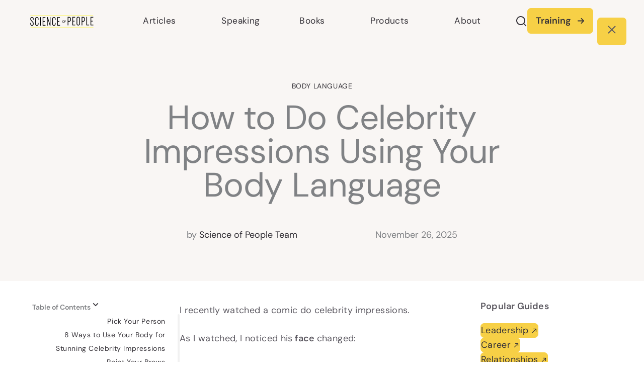

--- FILE ---
content_type: text/html; charset=UTF-8
request_url: https://www.scienceofpeople.com/celebrity-impressions/
body_size: 122505
content:
<!DOCTYPE html>
<html lang="en-US">
<head>
<meta charset="UTF-8">
<meta name="viewport" content="width=device-width, initial-scale=1">
	<link rel="profile" href="https://gmpg.org/xfn/11"> 
	<script data-no-optimize="1" data-cfasync="false">!function(){"use strict";const t={adt_ei:{identityApiKey:"plainText",source:"url",type:"plaintext",priority:1},adt_eih:{identityApiKey:"sha256",source:"urlh",type:"hashed",priority:2},sh_kit:{identityApiKey:"sha256",source:"urlhck",type:"hashed",priority:3}},e=Object.keys(t);function i(t){return function(t){const e=t.match(/((?=([a-z0-9._!#$%+^&*()[\]<>-]+))\2@[a-z0-9._-]+\.[a-z0-9._-]+)/gi);return e?e[0]:""}(function(t){return t.replace(/\s/g,"")}(t.toLowerCase()))}!async function(){const n=new URL(window.location.href),o=n.searchParams;let a=null;const r=Object.entries(t).sort(([,t],[,e])=>t.priority-e.priority).map(([t])=>t);for(const e of r){const n=o.get(e),r=t[e];if(!n||!r)continue;const c=decodeURIComponent(n),d="plaintext"===r.type&&i(c),s="hashed"===r.type&&c;if(d||s){a={value:c,config:r};break}}if(a){const{value:t,config:e}=a;window.adthrive=window.adthrive||{},window.adthrive.cmd=window.adthrive.cmd||[],window.adthrive.cmd.push(function(){window.adthrive.identityApi({source:e.source,[e.identityApiKey]:t},({success:i,data:n})=>{i?window.adthrive.log("info","Plugin","detectEmails",`Identity API called with ${e.type} email: ${t}`,n):window.adthrive.log("warning","Plugin","detectEmails",`Failed to call Identity API with ${e.type} email: ${t}`,n)})})}!function(t,e){const i=new URL(e);t.forEach(t=>i.searchParams.delete(t)),history.replaceState(null,"",i.toString())}(e,n)}()}();
</script><meta name='robots' content='index, follow, max-image-preview:large, max-snippet:-1, max-video-preview:-1' />
<link rel='preconnect' href='https://public-api.wordpress.com' >
<link rel='preconnect' href='https://www.googletagmanager.com' >
<link rel='preconnect' href='https://s0.wp.com' >
<link rel='preconnect' href='https://stats.wp.com' >
<style data-no-optimize="1" data-cfasync="false">
	.adthrive-ad {
		margin-top: 10px;
		margin-bottom: 10px;
		text-align: center;
		overflow-x: visible;
		clear: both;
		line-height: 0;
	}
	/* confirm click footer ad fix test */
body.adthrive-device-phone .adthrive-footer.adthrive-sticky {
padding-top:0px;
overflow:visible !important;
border-top:0px !important;
}
body.adthrive-device-phone .adthrive-sticky.adthrive-footer>.adthrive-close {
top:-25px !important;
right:0px !important;
border-radius: 0px !important;
line-height: 24px !important;
font-size: 24px !important;
}
/* confirm click footer ad fix test end */

/* for sticky SB9 */
.adthrive-sidebar.adthrive-stuck {
position: fixed !important;
margin-top: 110px!important;
z-index: 9!important;
}
/* for sticky SB1-5 */
.adthrive-sticky-sidebar > div {
top: 110px!important;
}

/* sticky content ads */
body.single:not(.noads){
overflow-x: visible!important;
}
body.single #content .ast-container {
    overflow-x: visible !important;
}


/* White Background For Mobile Sticky Video Player */
.adthrive-collapse-mobile-background {
background-color: #fff!important;
}
.adthrive-top-collapse-close > svg > * {
stroke: black;
font-family: sans-serif;
}
.adthrive-top-collapse-wrapper-video-title,
.adthrive-top-collapse-wrapper-bar a a.adthrive-learn-more-link {
color: black!important;
}
/* END White Background For Mobile Sticky Video Player */

body.adthrive-device-desktop #scroll-to-top {
    margin-bottom: 250px;
}

body.adthrive-device-tablet #scroll-to-top {
    margin-bottom: 200px;
}

body.adthrive-device-phone #scroll-to-top {
    margin-bottom: 30px;
}
</style>
<script data-no-optimize="1" data-cfasync="false">
	window.adthriveCLS = {
		enabledLocations: ['Content', 'Recipe'],
		injectedSlots: [],
		injectedFromPlugin: true,
		branch: '78fdb8e',bucket: 'prod',			};
	window.adthriveCLS.siteAds = {"betaTester":false,"targeting":[{"value":"5c3c91650e8dbf386813f3b3","key":"siteId"},{"value":"6233884ddfcbd670881dd7e3","key":"organizationId"},{"value":"Science of People","key":"siteName"},{"value":"AdThrive Edge","key":"service"},{"value":"on","key":"bidding"},{"value":["Lifestyle","Other"],"key":"verticals"}],"siteUrl":"https://scienceofpeople.com","siteId":"5c3c91650e8dbf386813f3b3","siteName":"Science of People","breakpoints":{"tablet":768,"desktop":1024},"cloudflare":{"version":"b770817"},"adUnits":[{"sequence":1,"thirdPartyAdUnitName":null,"targeting":[{"value":["Sidebar"],"key":"location"}],"devices":["desktop"],"name":"Sidebar_1","sticky":false,"location":"Sidebar","dynamic":{"pageSelector":"body.single:not(.noads)","spacing":0,"max":1,"lazyMax":null,"enable":true,"lazy":false,"elementSelector":".single-right-sidebar .uagb-container-inner-blocks-wrap > *","skip":0,"classNames":[],"position":"beforebegin","every":1,"enabled":true},"stickyOverlapSelector":"","adSizes":[[160,600],[336,280],[320,50],[300,600],[250,250],[1,1],[320,100],[300,1050],[300,50],[300,420],[300,250]],"priority":299,"autosize":true},{"sequence":9,"thirdPartyAdUnitName":null,"targeting":[{"value":["Sidebar"],"key":"location"},{"value":true,"key":"sticky"}],"devices":["desktop"],"name":"Sidebar_9","sticky":true,"location":"Sidebar","dynamic":{"pageSelector":"body.single:not(.noads)","spacing":0,"max":1,"lazyMax":null,"enable":true,"lazy":false,"elementSelector":".single-right-sidebar .uagb-container-inner-blocks-wrap","skip":0,"classNames":[],"position":"beforeend","every":1,"enabled":true},"stickyOverlapSelector":".related-posts-title-row","adSizes":[[160,600],[120,240]],"priority":291,"autosize":true},{"sequence":null,"thirdPartyAdUnitName":null,"targeting":[{"value":["Content"],"key":"location"}],"devices":["desktop"],"name":"Content","sticky":false,"location":"Content","dynamic":{"pageSelector":"body.single:not(.noads)","spacing":1,"max":1,"lazyMax":98,"enable":true,"lazy":true,"elementSelector":".entry-content > h2, .entry-content > h3","skip":2,"classNames":[],"position":"beforebegin","every":1,"enabled":true},"stickyOverlapSelector":"","adSizes":[[728,90],[336,280],[320,50],[468,60],[970,90],[250,250],[1,1],[320,100],[970,250],[1,2],[300,50],[300,300],[552,334],[728,250],[300,250]],"priority":199,"autosize":true},{"sequence":null,"thirdPartyAdUnitName":null,"targeting":[{"value":["Content"],"key":"location"}],"devices":["tablet","phone"],"name":"Content","sticky":false,"location":"Content","dynamic":{"pageSelector":"body.single:not(.noads)","spacing":1,"max":2,"lazyMax":97,"enable":true,"lazy":true,"elementSelector":".entry-content > h2, .entry-content > h3","skip":2,"classNames":[],"position":"beforebegin","every":1,"enabled":true},"stickyOverlapSelector":"","adSizes":[[728,90],[336,280],[320,50],[468,60],[970,90],[250,250],[1,1],[320,100],[970,250],[1,2],[300,50],[300,300],[552,334],[728,250],[300,250]],"priority":199,"autosize":true},{"sequence":null,"thirdPartyAdUnitName":null,"targeting":[{"value":["Below Post"],"key":"location"}],"devices":["desktop","phone","tablet"],"name":"Below_Post","sticky":false,"location":"Below Post","dynamic":{"pageSelector":"body.single:not(.noads)","spacing":0,"max":0,"lazyMax":1,"enable":true,"lazy":true,"elementSelector":".entry-content","skip":0,"classNames":[],"position":"beforeend","every":0,"enabled":true},"stickyOverlapSelector":"","adSizes":[[728,90],[336,280],[320,50],[468,60],[250,250],[1,1],[320,100],[300,250],[970,250],[728,250]],"priority":99,"autosize":true},{"sequence":null,"thirdPartyAdUnitName":null,"targeting":[{"value":["Footer"],"key":"location"},{"value":true,"key":"sticky"}],"devices":["tablet","phone","desktop"],"name":"Footer","sticky":true,"location":"Footer","dynamic":{"pageSelector":"body.single:not(.noads):not(.single-project)","spacing":0,"max":1,"lazyMax":null,"enable":true,"lazy":false,"elementSelector":"body","skip":0,"classNames":[],"position":"beforeend","every":1,"enabled":true},"stickyOverlapSelector":"","adSizes":[[320,50],[320,100],[728,90],[970,90],[468,60],[1,1],[300,50]],"priority":-1,"autosize":true},{"sequence":1,"thirdPartyAdUnitName":null,"targeting":[{"value":["Sidebar"],"key":"location"}],"devices":["desktop"],"name":"Sidebar_1","sticky":false,"location":"Sidebar","dynamic":{"pageSelector":"body:has(.article-content ):not(.noads)","spacing":0,"max":1,"lazyMax":null,"enable":true,"lazy":false,"elementSelector":"aside > .toc-sidebar","skip":0,"classNames":[],"position":"afterbegin","every":1,"enabled":true},"stickyOverlapSelector":"","adSizes":[[160,600],[336,280],[320,50],[300,600],[250,250],[1,1],[320,100],[300,1050],[300,50],[300,420],[300,250]],"priority":299,"autosize":true},{"sequence":9,"thirdPartyAdUnitName":null,"targeting":[{"value":["Sidebar"],"key":"location"},{"value":true,"key":"sticky"}],"devices":["desktop"],"name":"Sidebar_9","sticky":true,"location":"Sidebar","dynamic":{"pageSelector":"body:has(.article-content ):not(.noads)","spacing":0,"max":1,"lazyMax":null,"enable":true,"lazy":false,"elementSelector":"aside > .toc-sidebar","skip":0,"classNames":[],"position":"beforeend","every":1,"enabled":true},"stickyOverlapSelector":".related-posts-title-row","adSizes":[[160,600],[120,240]],"priority":291,"autosize":true},{"sequence":null,"thirdPartyAdUnitName":null,"targeting":[{"value":["Content"],"key":"location"}],"devices":["desktop"],"name":"Content","sticky":false,"location":"Content","dynamic":{"pageSelector":"body:has(.article-content ):not(.noads)","spacing":1,"max":1,"lazyMax":98,"enable":true,"lazy":true,"elementSelector":".prose > h2, .prose > h3","skip":2,"classNames":[],"position":"beforebegin","every":1,"enabled":true},"stickyOverlapSelector":"","adSizes":[[728,90],[336,280],[320,50],[468,60],[970,90],[250,250],[1,1],[320,100],[970,250],[1,2],[300,50],[300,300],[552,334],[728,250],[300,250]],"priority":199,"autosize":true},{"sequence":null,"thirdPartyAdUnitName":null,"targeting":[{"value":["Content"],"key":"location"}],"devices":["tablet","phone"],"name":"Content","sticky":false,"location":"Content","dynamic":{"pageSelector":"body:has(.article-content ):not(.noads)","spacing":1,"max":2,"lazyMax":97,"enable":true,"lazy":true,"elementSelector":".prose > h2, .prose > h3","skip":2,"classNames":[],"position":"beforebegin","every":1,"enabled":true},"stickyOverlapSelector":"","adSizes":[[728,90],[336,280],[320,50],[468,60],[970,90],[250,250],[1,1],[320,100],[970,250],[1,2],[300,50],[300,300],[552,334],[728,250],[300,250]],"priority":199,"autosize":true},{"sequence":null,"thirdPartyAdUnitName":null,"targeting":[{"value":["Below Post"],"key":"location"}],"devices":["desktop","phone","tablet"],"name":"Below_Post","sticky":false,"location":"Below Post","dynamic":{"pageSelector":"body:has(.article-content ):not(.noads)","spacing":0,"max":0,"lazyMax":1,"enable":true,"lazy":true,"elementSelector":".prose","skip":0,"classNames":[],"position":"beforeend","every":0,"enabled":true},"stickyOverlapSelector":"","adSizes":[[728,90],[336,280],[320,50],[468,60],[250,250],[1,1],[320,100],[300,250],[970,250],[728,250]],"priority":99,"autosize":true},{"sequence":null,"thirdPartyAdUnitName":null,"targeting":[{"value":["Footer"],"key":"location"},{"value":true,"key":"sticky"}],"devices":["tablet","phone","desktop"],"name":"Footer","sticky":true,"location":"Footer","dynamic":{"pageSelector":"body:has(.article-content ):not(.noads)","spacing":0,"max":1,"lazyMax":null,"enable":true,"lazy":false,"elementSelector":"body","skip":0,"classNames":[],"position":"beforeend","every":1,"enabled":true},"stickyOverlapSelector":"","adSizes":[[320,50],[320,100],[728,90],[970,90],[468,60],[1,1],[300,50]],"priority":-1,"autosize":true}],"adDensityLayout":{"mobile":{"adDensity":0.22,"onePerViewport":false},"pageOverrides":[{"mobile":{"adDensity":0.3,"onePerViewport":false},"note":null,"pageSelector":"body.home","desktop":{"adDensity":0.26,"onePerViewport":false}},{"mobile":{"adDensity":0.26,"onePerViewport":false},"note":null,"pageSelector":"body.single:not(.noads)","desktop":{"adDensity":0.26,"onePerViewport":false}}],"desktop":{"adDensity":0.2,"onePerViewport":false}},"adDensityEnabled":true,"siteExperiments":[],"adTypes":{"sponsorTileDesktop":true,"interscrollerDesktop":true,"nativeBelowPostDesktop":true,"miniscroller":true,"largeFormatsMobile":true,"nativeMobileContent":true,"inRecipeRecommendationMobile":true,"nativeMobileRecipe":true,"sponsorTileMobile":true,"expandableCatalogAdsMobile":false,"frameAdsMobile":true,"outstreamMobile":true,"nativeHeaderMobile":true,"frameAdsDesktop":true,"inRecipeRecommendationDesktop":true,"expandableFooterDesktop":true,"nativeDesktopContent":true,"outstreamDesktop":true,"animatedFooter":true,"skylineHeader":false,"expandableFooter":true,"nativeDesktopSidebar":true,"videoFootersMobile":true,"videoFootersDesktop":true,"interscroller":false,"nativeDesktopRecipe":true,"nativeHeaderDesktop":true,"nativeBelowPostMobile":true,"expandableCatalogAdsDesktop":false,"largeFormatsDesktop":true},"adOptions":{"theTradeDesk":true,"usCmpClickWrap":{"enabled":false,"regions":[]},"undertone":false,"sidebarConfig":{"dynamicStickySidebar":{"minHeight":2100,"enabled":true,"blockedSelectors":[]}},"footerCloseButton":true,"teads":true,"seedtag":true,"pmp":true,"thirtyThreeAcross":true,"sharethrough":true,"optimizeVideoPlayersForEarnings":true,"removeVideoTitleWrapper":true,"pubMatic":true,"contentTermsFooterEnabled":true,"chicory":false,"infiniteScroll":false,"longerVideoAdPod":true,"yahoossp":false,"spa":false,"stickyContainerConfig":{"recipeDesktop":{"minHeight":null,"enabled":false},"blockedSelectors":[],"stickyHeaderSelectors":["#main-header","#site-header"],"content":{"minHeight":250,"enabled":true},"recipeMobile":{"minHeight":null,"enabled":false}},"gatedPrint":{"printClasses":[],"siteEmailServiceProviderId":null,"defaultOptIn":false,"closeButtonEnabled":false,"enabled":false,"newsletterPromptEnabled":false},"yieldmo":true,"footerSelector":"","consentMode":{"enabled":false,"customVendorList":""},"amazonUAM":true,"gamMCMEnabled":true,"gamMCMChildNetworkCode":"1032089","rubicon":true,"conversant":true,"openx":true,"customCreativeEnabled":true,"mobileHeaderHeight":1,"secColor":"#000000","unruly":true,"mediaGrid":true,"bRealTime":true,"adInViewTime":null,"regulatory":{"privacyPolicyUrl":"","termsOfServiceUrl":""},"gumgum":true,"comscoreFooter":true,"desktopInterstitial":false,"contentAdXExpansionDesktop":true,"amx":true,"footerCloseButtonDesktop":true,"ozone":true,"isAutoOptimized":false,"comscoreTAL":true,"targetaff":true,"bgColor":"#FFFFFF","advancePlaylistOptions":{"playlistPlayer":{"enabled":true},"relatedPlayer":{"enabled":true,"applyToFirst":false}},"kargo":true,"liveRampATS":true,"footerCloseButtonMobile":true,"interstitialBlockedPageSelectors":"","prioritizeShorterVideoAds":true,"allowSmallerAdSizes":true,"comscore":"General","blis":true,"wakeLock":{"desktopEnabled":true,"mobileValue":15,"mobileEnabled":true,"desktopValue":30},"mobileInterstitial":false,"tripleLift":true,"sensitiveCategories":["pol"],"liveRamp":true,"adthriveEmailIdentity":true,"criteo":true,"nativo":true,"infiniteScrollOptions":{"selector":"","heightThreshold":0},"siteAttributes":{"mobileHeaderSelectors":[],"desktopHeaderSelectors":[]},"dynamicContentSlotLazyLoading":true,"clsOptimizedAds":true,"ogury":true,"verticals":["Lifestyle","Other"],"inImage":false,"stackadapt":true,"usCMP":{"regions":[],"defaultOptIn":false,"enabled":false,"strictMode":false},"contentAdXExpansionMobile":true,"advancePlaylist":true,"medianet":true,"delayLoading":false,"inImageZone":null,"appNexus":true,"rise":true,"liveRampId":"","infiniteScrollRefresh":false,"indexExchange":true},"siteAdsProfiles":[],"thirdPartySiteConfig":{"partners":{"discounts":[]}},"featureRollouts":{"mobile-footer-close-button-css-conflict":{"featureRolloutId":9,"data":null,"enabled":true},"disable-restart-sticky-video-inactive":{"featureRolloutId":51,"data":null,"enabled":true}},"videoPlayers":{"contextual":{"autoplayCollapsibleEnabled":true,"overrideEmbedLocation":false,"defaultPlayerType":"collapse"},"videoEmbed":"wordpress","footerSelector":"","contentSpecificPlaylists":[{"isDraft":true,"playlistId":"zENRQSu3","categories":["body-language"],"shuffle":false}],"players":[{"playlistId":"otGWPcv2","thirdPartyVideoAdUnitName":"","pageSelector":"body.single:not(.noads), body:has(.article-content ):not(.noads)","devices":["mobile"],"mobileLocation":"top-center","description":"","skip":1,"title":"","type":"stickyPlaylist","enabled":true,"footerSelector":"","formattedType":"Sticky Playlist","elementSelector":".entry-content > p, .prose > p","id":4060879,"position":"afterend","saveVideoCloseState":false,"shuffle":true,"mobileHeaderSelector":null,"playerId":"qnCBgZj1"},{"devices":["desktop","mobile"],"formattedType":"Stationary Related","description":"","id":4060875,"title":"Stationary related player - desktop and mobile","type":"stationaryRelated","enabled":true,"playerId":"C7gAiHFq"},{"playlistId":"","thirdPartyVideoAdUnitName":"","pageSelector":"body.single:not(.noads), body:has(.article-content ):not(.noads)","devices":["desktop"],"description":"","skip":3,"title":"Sticky related player - desktop","type":"stickyRelated","enabled":true,"formattedType":"Sticky Related","elementSelector":".entry-content > p, .prose > p","id":4060876,"position":"afterend","saveVideoCloseState":false,"shuffle":false,"mobileHeaderSelector":null,"playerId":"C7gAiHFq"},{"playlistId":"","thirdPartyVideoAdUnitName":"","pageSelector":"","devices":["mobile"],"mobileLocation":"top-center","description":"","skip":3,"title":"Sticky related player - mobile","type":"stickyRelated","enabled":true,"formattedType":"Sticky Related","elementSelector":".entry-content > h2, .entry-content > h3, .prose > h2, .prose > h3","id":4060877,"position":"afterend","saveVideoCloseState":false,"shuffle":false,"mobileHeaderSelector":null,"playerId":"C7gAiHFq"},{"playlistId":"otGWPcv2","thirdPartyVideoAdUnitName":"","pageSelector":"body.single:not(.noads), body:has(.article-content ):not(.noads)","devices":["desktop"],"description":"","skip":1,"title":"","type":"stickyPlaylist","enabled":true,"footerSelector":"","formattedType":"Sticky Playlist","elementSelector":".entry-content > p, .prose > p","id":4060878,"position":"afterend","saveVideoCloseState":false,"shuffle":true,"mobileHeaderSelector":null,"playerId":"qnCBgZj1"}],"partners":{"theTradeDesk":true,"unruly":true,"mediaGrid":true,"undertone":false,"gumgum":true,"seedtag":true,"amx":true,"ozone":true,"pmp":true,"kargo":true,"stickyOutstream":{"desktop":{"enabled":false},"blockedPageSelectors":"body:not(.single)","mobileLocation":null,"allowOnHomepage":false,"mobile":{"enabled":false},"saveVideoCloseState":false,"mobileHeaderSelector":"","allowForPageWithStickyPlayer":{"enabled":false}},"sharethrough":true,"blis":true,"tripleLift":true,"pubMatic":true,"criteo":true,"yahoossp":false,"nativo":true,"stackadapt":true,"yieldmo":true,"amazonUAM":true,"medianet":true,"rubicon":true,"appNexus":true,"rise":true,"openx":true,"indexExchange":true}}};</script>

<script data-no-optimize="1" data-cfasync="false">
(function(w, d) {
	w.adthrive = w.adthrive || {};
	w.adthrive.cmd = w.adthrive.cmd || [];
	w.adthrive.plugin = 'adthrive-ads-3.10.0';
	w.adthrive.host = 'ads.adthrive.com';
	w.adthrive.integration = 'plugin';

	var commitParam = (w.adthriveCLS && w.adthriveCLS.bucket !== 'prod' && w.adthriveCLS.branch) ? '&commit=' + w.adthriveCLS.branch : '';

	var s = d.createElement('script');
	s.async = true;
	s.referrerpolicy='no-referrer-when-downgrade';
	s.src = 'https://' + w.adthrive.host + '/sites/5c3c91650e8dbf386813f3b3/ads.min.js?referrer=' + w.encodeURIComponent(w.location.href) + commitParam + '&cb=' + (Math.floor(Math.random() * 100) + 1) + '';
	var n = d.getElementsByTagName('script')[0];
	n.parentNode.insertBefore(s, n);
})(window, document);
</script>
<link rel="dns-prefetch" href="https://ads.adthrive.com/"><link rel="preconnect" href="https://ads.adthrive.com/"><link rel="preconnect" href="https://ads.adthrive.com/" crossorigin>
	<!-- This site is optimized with the Yoast SEO Premium plugin v26.8 (Yoast SEO v26.8) - https://yoast.com/product/yoast-seo-premium-wordpress/ -->
	<title>How to Do Celebrity Impressions Using Your Body Language</title><link rel="preload" href="https://www.scienceofpeople.com/wp-content/uploads/2023/09/Science-of-People-Light-Logo.png" as="image" imagesrcset="https://www.scienceofpeople.com/wp-content/uploads/2023/09/Science-of-People-Light-Logo.png " imagesizes="(max-width: 480px) 150px" fetchpriority="high"><link rel="preload" href="https://www.scienceofpeople.com/wp-content/uploads/2021/04/1017245_BodyLanguage_14_032921-300x156.png" as="image" imagesrcset="https://www.scienceofpeople.com/wp-content/uploads/2021/04/1017245_BodyLanguage_14_032921-300x156.png 300w, https://www.scienceofpeople.com/wp-content/uploads/2021/04/1017245_BodyLanguage_14_032921-1024x532.png 1024w, https://www.scienceofpeople.com/wp-content/uploads/2021/04/1017245_BodyLanguage_14_032921-150x78.png 150w, https://www.scienceofpeople.com/wp-content/uploads/2021/04/1017245_BodyLanguage_14_032921.png 1250w" imagesizes="(max-width: 300px) 100vw, 300px" fetchpriority="high"><link rel="preload" href="https://www.scienceofpeople.com/wp-includes/css/dist/block-library/style.min.css" as="style" onload="this.rel='stylesheet';this.removeAttribute('onload');"><link rel="preload" href="https://www.scienceofpeople.com/wp-content/astra-local-fonts/astra-local-fonts.css?ver=4.11.18" as="style" onload="this.rel='stylesheet';this.removeAttribute('onload');"><link rel="preload" href="https://www.scienceofpeople.com/wp-content/themes/Science%20of%20People/css/index.css" as="style" onload="this.rel='stylesheet';this.removeAttribute('onload');"><style id="perfmatters-used-css">.jp-related-posts-i2__list{--hgap:1rem;display:flex;flex-wrap:wrap;column-gap:var(--hgap);row-gap:2rem;margin:0;padding:0;list-style-type:none;}.jp-related-posts-i2__post{display:flex;flex-direction:column;flex-basis:calc(( 100% - var(--hgap) ) / 2);}.jp-related-posts-i2__post:nth-last-child(n+3):first-child,.jp-related-posts-i2__post:nth-last-child(n+3):first-child ~ *{flex-basis:calc(( 100% - var(--hgap) * 2 ) / 3);}.jp-related-posts-i2__post:nth-last-child(4):first-child,.jp-related-posts-i2__post:nth-last-child(4):first-child ~ *{flex-basis:calc(( 100% - var(--hgap) ) / 2);}.jp-related-posts-i2__post-link{display:flex;flex-direction:column;row-gap:.5rem;width:100%;margin-bottom:1rem;line-height:1.2;}.jp-related-posts-i2__post-link:focus-visible{outline-offset:2px;}.jp-related-posts-i2__post-img{order:-1;max-width:100%;}.jp-relatedposts-i2[data-layout="list"] .jp-related-posts-i2__list{display:block;}.jp-relatedposts-i2[data-layout="list"] .jp-related-posts-i2__post{margin-bottom:2rem;}@media only screen and (max-width: 640px){.jp-related-posts-i2__list{display:block;}.jp-related-posts-i2__post{margin-bottom:2rem;}}#jp-relatedposts{display:none;padding-top:1em;margin:1em 0;position:relative;clear:both;}.jp-relatedposts::after{content:"";display:block;clear:both;}#jp-relatedposts .jp-relatedposts-items{clear:left;}#jp-relatedposts .jp-relatedposts-items .jp-relatedposts-post{float:left;width:33%;margin:0 0 1em;box-sizing:border-box;}#jp-relatedposts .jp-relatedposts-items-visual .jp-relatedposts-post{padding-right:20px;filter:alpha(opacity=80);-moz-opacity:.8;opacity:.8;}#jp-relatedposts .jp-relatedposts-items .jp-relatedposts-post:nth-child(3n+4),#jp-relatedposts .jp-relatedposts-items-visual .jp-relatedposts-post:nth-child(3n+4){clear:both;}#jp-relatedposts .jp-relatedposts-items .jp-relatedposts-post:hover .jp-relatedposts-post-title a{text-decoration:underline;}#jp-relatedposts .jp-relatedposts-items .jp-relatedposts-post:hover{filter:alpha(opacity=100);-moz-opacity:1;opacity:1;}#jp-relatedposts .jp-relatedposts-items-visual h4.jp-relatedposts-post-title,#jp-relatedposts .jp-relatedposts-items p,#jp-relatedposts .jp-relatedposts-items time{font-size:14px;line-height:20px;margin:0;}#jp-relatedposts .jp-relatedposts-items p,#jp-relatedposts .jp-relatedposts-items time{margin-bottom:0;}#jp-relatedposts .jp-relatedposts-items .jp-relatedposts-post .jp-relatedposts-post-title a{font-size:inherit;font-weight:400;text-decoration:none;filter:alpha(opacity=100);-moz-opacity:1;opacity:1;}#jp-relatedposts .jp-relatedposts-items .jp-relatedposts-post .jp-relatedposts-post-title a:hover{text-decoration:underline;}#jp-relatedposts .jp-relatedposts-items .jp-relatedposts-post img.jp-relatedposts-post-img,#jp-relatedposts .jp-relatedposts-items .jp-relatedposts-post span{display:block;max-width:90%;overflow:hidden;text-overflow:ellipsis;}#jp-relatedposts .jp-relatedposts-items-visual .jp-relatedposts-post img.jp-relatedposts-post-img,#jp-relatedposts .jp-relatedposts-items-visual .jp-relatedposts-post span{height:auto;max-width:100%;}#jp-relatedposts .jp-relatedposts-items .jp-relatedposts-post .jp-relatedposts-post-date,#jp-relatedposts .jp-relatedposts-items .jp-relatedposts-post .jp-relatedposts-post-context{opacity:.6;}.jp-relatedposts-items .jp-relatedposts-post .jp-relatedposts-post-date{display:none;}#jp-relatedposts .jp-relatedposts-list .jp-relatedposts-post{clear:both;width:100%;}#jp-relatedposts .jp-relatedposts-list .jp-relatedposts-post img.jp-relatedposts-post-img{float:left;overflow:hidden;max-width:33%;margin-right:3%;}@media only screen and (max-width: 640px){#jp-relatedposts .jp-relatedposts-items .jp-relatedposts-post{width:50%;}#jp-relatedposts .jp-relatedposts-items .jp-relatedposts-post:nth-child(3n){clear:left;}}@media only screen and (max-width: 320px){#jp-relatedposts .jp-relatedposts-items .jp-relatedposts-post{width:100%;clear:both;margin:0 0 1em;}#jp-relatedposts .jp-relatedposts-list .jp-relatedposts-post img.jp-relatedposts-post-img,#jp-relatedposts .jp-relatedposts-list h4.jp-relatedposts-post-title{float:none;max-width:100%;margin-right:0;}}@media print{.jp-relatedposts{display:none !important;}}address,blockquote,body,dd,dl,dt,fieldset,figure,h1,h2,h3,h4,h5,h6,hr,html,iframe,legend,li,ol,p,pre,textarea,ul{border:0;font-size:100%;font-style:inherit;font-weight:inherit;margin:0;outline:0;padding:0;vertical-align:baseline;}html{-webkit-text-size-adjust:100%;-ms-text-size-adjust:100%;}body{margin:0;}main,nav{display:block;}a{background-color:transparent;}a:active{outline:0;}a,a:focus,a:hover,a:visited{text-decoration:none;}b,strong{font-weight:700;}sub,sup{font-size:75%;line-height:0;position:relative;vertical-align:baseline;}sup{top:-.5em;}img{border:0;}svg:not(:root){overflow:hidden;}figure{margin:0;}button,input,optgroup,select,textarea{color:inherit;font:inherit;margin:0;}button{overflow:visible;}button,select{text-transform:none;}button,html input[type=button],input[type=reset],input[type=submit]{-webkit-appearance:button;cursor:pointer;}button[disabled],html input[disabled]{cursor:default;}button::-moz-focus-inner,input::-moz-focus-inner{border:0;padding:0;}input{line-height:normal;}input[type=checkbox],input[type=radio]{box-sizing:border-box;padding:0;}input[type=number]::-webkit-inner-spin-button,input[type=number]::-webkit-outer-spin-button{height:auto;}input[type=search]{-webkit-appearance:textfield;box-sizing:content-box;}input[type=search]::-webkit-search-cancel-button,input[type=search]::-webkit-search-decoration{-webkit-appearance:none;}.ast-container{max-width:100%;}.ast-container,.ast-container-fluid{margin-left:auto;margin-right:auto;padding-left:20px;padding-right:20px;}h1,h2,h3,h4,h5,h6{clear:both;}.entry-content :where(h1),h1{color:#808285;font-size:2em;line-height:1.2;}.entry-content :where(h2),h2{color:#808285;font-size:1.7em;line-height:1.3;}.entry-content :where(h3),h3{color:#808285;font-size:1.5em;line-height:1.4;}.entry-content :where(h4),h4{color:#808285;line-height:1.5;font-size:1.3em;}.entry-content :where(h5),h5{color:#808285;line-height:1.6;font-size:1.2em;}.entry-content :where(h6),h6{color:#808285;line-height:1.7;font-size:1.1em;}html{box-sizing:border-box;}*,:after,:before{box-sizing:inherit;}body{color:#808285;background:#fff;font-style:normal;}ol,ul{margin:0 0 1.5em 3em;}ul{list-style:disc;}ol{list-style:decimal;}li>ol,li>ul{margin-bottom:0;margin-left:1.5em;}b,strong{font-weight:700;}cite,dfn,em,i{font-style:italic;}img{height:auto;max-width:100%;}.ast-button,.button,button,input,select,textarea{color:#808285;font-weight:400;font-size:100%;margin:0;vertical-align:baseline;}button,input{line-height:normal;}.ast-button,.button,button,input[type=button],input[type=reset],input[type=submit]{border:1px solid;border-color:var(--ast-border-color);border-radius:2px;background:#e6e6e6;padding:.6em 1em .4em;color:#fff;}.ast-button:focus,.ast-button:hover,.button:focus,.button:hover,button:focus,button:hover,input[type=button]:focus,input[type=button]:hover,input[type=reset]:focus,input[type=reset]:hover,input[type=submit]:focus,input[type=submit]:hover{color:#fff;border-color:var(--ast-border-color);}.ast-button:active,.ast-button:focus,.button:active,.button:focus,button:active,button:focus,input[type=button]:active,input[type=button]:focus,input[type=reset]:active,input[type=reset]:focus,input[type=submit]:active,input[type=submit]:focus{border-color:var(--ast-border-color);outline:0;}input[type=email],input[type=password],input[type=search],input[type=tel],input[type=text],input[type=url],textarea{color:#666;border:1px solid var(--ast-border-color);border-radius:2px;-webkit-appearance:none;}input[type=email]:focus,input[type=password]:focus,input[type=search]:focus,input[type=tel]:focus,input[type=text]:focus,input[type=url]:focus,textarea:focus{color:#111;}a{color:#4169e1;}a:focus,a:hover{color:#191970;}a:focus{outline:thin dotted;}a:hover{outline:0;}.screen-reader-text{border:0;clip:rect(1px,1px,1px,1px);height:1px;margin:-1px;overflow:hidden;padding:0;position:absolute;width:1px;word-wrap:normal !important;}.screen-reader-text:focus{background-color:#f1f1f1;border-radius:2px;box-shadow:0 0 2px 2px rgba(0,0,0,.6);clip:auto !important;color:#21759b;display:block;font-size:12.25px;font-size:.875rem;height:auto;left:5px;line-height:normal;padding:15px 23px 14px;text-decoration:none;top:5px;width:auto;z-index:100000;}.entry-content[data-ast-blocks-layout]>embed,.entry-content[data-ast-blocks-layout]>iframe,.entry-content[data-ast-blocks-layout]>object,embed,iframe,object{max-width:100%;}::selection{color:#fff;background:#0274be;}body{-webkit-font-smoothing:antialiased;-moz-osx-font-smoothing:grayscale;}body:not(.logged-in){position:relative;}#page{position:relative;}a,a:focus{text-decoration:none;}.secondary a *,.site-footer a *,.site-header a *,a{transition:all .2s linear;}img{vertical-align:middle;}.entry-content :where(h1,h2,h3,h4,h5,h6){margin-bottom:20px;}p{margin-bottom:1.75em;}.ast-button,.button,input[type=button],input[type=submit]{border-radius:0;padding:18px 30px;border:0;box-shadow:none;text-shadow:none;}.ast-button:hover,.button:hover,input[type=button]:hover,input[type=submit]:hover{box-shadow:none;}.ast-button:active,.ast-button:focus,.button:active,.button:focus,input[type=button]:active,input[type=button]:focus,input[type=submit]:active,input[type=submit]:focus{box-shadow:none;}.site .skip-link{background-color:#f1f1f1;box-shadow:0 0 1px 1px rgba(0,0,0,.2);color:#21759b;display:block;font-family:Montserrat,"Helvetica Neue",sans-serif;font-size:14px;font-weight:700;left:-9999em;outline:0;padding:15px 23px 14px;text-decoration:none;text-transform:none;top:-9999em;}.site .skip-link:focus{clip:auto;height:auto;left:6px;top:7px;width:auto;z-index:100000;outline:thin dotted;}input,select{line-height:1;}.ast-button,.ast-custom-button,body,button,input[type=button],input[type=submit],textarea{line-height:1.8571428571429;}body{background-color:#fff;}#page{display:block;}#primary,#secondary{width:100%;}#primary{margin:4em 0;}.ast-separate-container{background-color:#f5f5f5;}.ast-separate-container #primary{padding:4em 0;margin:0;border:0;}.ast-separate-container .ast-article-post,.ast-separate-container .ast-article-single:not(.ast-related-post){background-color:#fff;}.ast-separate-container .ast-article-post,.ast-separate-container .ast-article-single{border-bottom:1px solid var(--ast-border-color);margin:0;padding:5.34em 6.67em;}.ast-separate-container .ast-article-single{border-bottom:0;}@media (max-width:1200px){.ast-separate-container .ast-article-post,.ast-separate-container .ast-article-single{margin:0;padding:3.34em 2.4em;}}@media (min-width:993px){.ast-separate-container #primary,.ast-separate-container.ast-left-sidebar #primary,.ast-separate-container.ast-right-sidebar #primary{margin:4em 0;padding:0;}}@media (max-width:992px){.ast-separate-container #primary,.ast-separate-container.ast-left-sidebar #primary,.ast-separate-container.ast-right-sidebar #primary{padding-left:0;padding-right:0;}}.ast-header-break-point .main-navigation{padding-left:0;}.ast-header-break-point .main-navigation ul .menu-item .menu-link{padding:0 20px;display:inline-block;width:100%;border:0;border-bottom-width:1px;border-style:solid;border-color:var(--ast-border-color);}.ast-header-break-point .main-navigation ul .menu-item .menu-link .icon-arrow:first-of-type{margin-right:5px;}.ast-header-break-point .main-navigation ul .sub-menu .menu-item:not(.menu-item-has-children) .menu-link .icon-arrow:first-of-type{display:inline;}.ast-header-break-point .main-navigation .sub-menu .menu-item .menu-link{padding-left:30px;}.ast-header-break-point .main-navigation .sub-menu .menu-item .menu-item .menu-link{padding-left:40px;}.ast-header-break-point .main-navigation .sub-menu .menu-item .menu-item .menu-item .menu-link{padding-left:50px;}.ast-header-break-point .main-navigation .sub-menu .menu-item .menu-item .menu-item .menu-item .menu-link{padding-left:60px;}.ast-header-break-point .main-header-menu{background-color:#f9f9f9;border-top-width:0;}.ast-header-break-point .main-header-menu .sub-menu{background-color:#f9f9f9;position:static;opacity:1;visibility:visible;border:0;width:auto;}.ast-header-break-point .main-header-menu .sub-menu .ast-left-align-sub-menu.focus>.sub-menu,.ast-header-break-point .main-header-menu .sub-menu .ast-left-align-sub-menu:hover>.sub-menu{left:0;}.ast-header-break-point .main-header-menu .ast-sub-menu-goes-outside.focus>.sub-menu,.ast-header-break-point .main-header-menu .ast-sub-menu-goes-outside:hover>.sub-menu{left:0;}.ast-header-break-point .submenu-with-border .sub-menu{border:0;}.ast-header-break-point .dropdown-menu-toggle{display:none;}.ast-button-wrap .menu-toggle.toggled .menu-toggle-icon:before{content:"";}.ast-button-wrap .menu-toggle.toggled .icon-menu-bars svg:first-child{display:none;}.ast-button-wrap .menu-toggle.toggled .icon-menu-bars svg:nth-child(2){display:block;}.site-navigation{height:100%;}.ast-header-break-point .user-select{clear:both;}.ast-header-break-point .ast-mobile-menu-buttons{display:block;align-self:center;}.ast-header-break-point .main-header-bar-navigation{flex:auto;}.ast-header-break-point .ast-main-header-bar-alignment{display:block;width:100%;flex:auto;order:4;}.ast-header-break-point .ast-icon.icon-arrow svg{height:.85em;width:.95em;position:relative;margin-left:10px;}.site-main .comment-navigation,.site-main .post-navigation,.site-main .posts-navigation{margin:0 0 1.5em;overflow:hidden;}.comment-navigation .nav-previous,.post-navigation .nav-previous,.posts-navigation .nav-previous{position:relative;text-align:left;}.comment-navigation .nav-next,.post-navigation .nav-next,.posts-navigation .nav-next{grid-column-start:2;text-align:right;}.post-navigation a{background:0 0;font-size:1.06666rem;font-size:1rem;padding:0 var(--ast-post-nav-space,1.5em);height:2.33333em;line-height:calc(2.33333em - 3px);}.hentry{margin:0 0 1.5em;}.entry-content>:last-child,.entry-summary>:last-child,.page-content>:last-child{margin-bottom:0;}body{overflow-x:hidden;}.ast-builder-grid-row{display:grid;grid-template-columns:auto auto;align-items:center;grid-column-gap:20px;overflow-wrap:anywhere;}.ast-builder-footer-grid-columns{grid-column-gap:50px;}.ast-builder-layout-element{align-items:center;}.elementor-nav-menu .ast-icon,.et_pb_menu__wrap .ast-icon,.fl-widget .menu-item .ast-icon{display:none;}.ast-builder-social-element{line-height:1;color:#3a3a3a;background:0 0;vertical-align:middle;transition:all 10ms;margin-left:6px;margin-right:6px;justify-content:center;align-items:center;}.ast-builder-social-element:hover{color:#0274be;}.ahfb-svg-iconset{-js-display:inline-flex;display:inline-flex;align-self:center;}.ahfb-svg-iconset svg{width:17px;height:17px;transition:none;}.ahfb-svg-iconset svg>*{transition:none;}.ast-footer-copyright p{margin-bottom:0;}.ast-builder-grid-row-container{display:grid;align-content:center;}.ast-footer-copyright,.ast-footer-social-wrap,.site-footer-focus-item{width:100%;}#astra-footer-menu{margin:0;list-style:none;background:inherit;}#astra-footer-menu>ul{margin:0;list-style:none;background:inherit;}.ast-header-break-point #ast-mobile-header{display:block;}.ast-header-break-point .main-header-bar-navigation{line-height:3;}.ast-header-break-point .main-header-bar-navigation .menu-item-has-children>.ast-menu-toggle{display:inline-block;position:absolute;font-size:inherit;top:0;right:20px;cursor:pointer;-webkit-font-smoothing:antialiased;-moz-osx-font-smoothing:grayscale;padding:0 .907em;font-weight:400;line-height:inherit;}.ast-header-break-point .main-header-bar-navigation .menu-item-has-children>.ast-menu-toggle>.ast-icon.icon-arrow{pointer-events:none;}.ast-header-break-point .main-header-bar-navigation .menu-item-has-children .sub-menu{display:none;}.ast-header-break-point .ast-mobile-header-wrap .ast-above-header-wrap .main-header-bar-navigation .ast-submenu-expanded>.ast-menu-toggle::before,.ast-header-break-point .ast-mobile-header-wrap .ast-main-header-wrap .main-header-bar-navigation .ast-submenu-expanded>.ast-menu-toggle::before{transform:rotateX(180deg);}.ast-header-break-point .ast-nav-menu .sub-menu{line-height:3;}.site-footer-section{justify-content:center;}.site-footer-section>*{margin-bottom:10px;}.site-footer-section>:last-child{margin-bottom:0;}.site-primary-footer-wrap{padding-top:45px;padding-bottom:45px;}.site-above-footer-wrap,.site-below-footer-wrap{padding-top:20px;padding-bottom:20px;}.ast-hfb-header.ast-header-break-point .main-header-bar-navigation{width:100%;margin:0;}.ast-hfb-header .menu-toggle.toggled .ast-mobile-svg{display:none;}.ast-hfb-header .menu-toggle.toggled .ast-close-svg{display:block;}@media (min-width:769px){.footer-nav-wrap .astra-footer-horizontal-menu li{margin:0;}.footer-nav-wrap .astra-footer-horizontal-menu li:first-child a{padding-left:0;}.footer-nav-wrap .astra-footer-horizontal-menu li:last-child a{padding-right:0;}.footer-nav-wrap .astra-footer-horizontal-menu a{padding:0 .5em;}}.ast-header-break-point .main-header-bar{border:0;}.ast-header-break-point .main-header-bar{border-bottom-color:var(--ast-border-color);border-bottom-style:solid;}.ast-header-custom-item-inside.ast-header-break-point .button-custom-menu-item{padding-left:0;padding-right:0;margin-top:0;margin-bottom:0;}.ast-header-custom-item-inside.ast-header-break-point .button-custom-menu-item .ast-custom-button-link{display:none;}.ast-header-custom-item-inside.ast-header-break-point .button-custom-menu-item .menu-link{display:block;}.ast-header-break-point .site-header .main-header-bar-wrap .site-branding{flex:1;align-self:center;}.ast-header-break-point .ast-site-identity{width:100%;}.ast-header-break-point .main-header-bar{display:block;line-height:3;}.ast-header-break-point .main-header-bar .main-header-bar-navigation{line-height:3;}.ast-header-break-point .main-header-bar .main-header-bar-navigation .sub-menu{line-height:3;}.ast-header-break-point .main-header-bar .main-header-bar-navigation .menu-item-has-children .sub-menu{display:none;}.ast-header-break-point .main-header-bar .main-header-bar-navigation .menu-item-has-children>.ast-menu-toggle{display:inline-block;position:absolute;font-size:inherit;top:-1px;right:20px;cursor:pointer;-webkit-font-smoothing:antialiased;-moz-osx-font-smoothing:grayscale;padding:0 .907em;font-weight:400;line-height:inherit;transition:all .2s;}.ast-header-break-point .main-header-bar .main-header-bar-navigation .ast-submenu-expanded>.ast-menu-toggle::before{transform:rotateX(180deg);}.ast-header-break-point .main-header-bar .main-header-bar-navigation .main-header-menu{border-top-width:0;}.ast-header-break-point .main-navigation{display:block;width:100%;}.ast-header-break-point .main-navigation ul ul{left:auto;right:auto;}.ast-header-break-point .main-navigation .stack-on-mobile li{width:100%;}.ast-header-break-point .main-navigation .widget{margin-bottom:1em;}.ast-header-break-point .main-navigation .widget li{width:auto;}.ast-header-break-point .main-navigation .widget:last-child{margin-bottom:0;}.ast-header-break-point .main-header-bar-navigation{width:calc(100% + 40px);margin:0 -20px;}.ast-header-break-point .main-header-menu ul ul{top:0;}.ast-header-break-point .ast-builder-menu{width:100%;}.ast-header-break-point .ast-mobile-header-wrap .ast-flex.stack-on-mobile{flex-wrap:wrap;}input[type=email],input[type=number],input[type=password],input[type=reset],input[type=search],input[type=tel],input[type=text],input[type=url],select,textarea{color:#666;padding:.75em;height:auto;border-width:1px;border-style:solid;border-color:var(--ast-border-color);border-radius:2px;background:var(--ast-comment-inputs-background);box-shadow:none;box-sizing:border-box;transition:all .2s linear;}input[type=email]:focus,input[type=password]:focus,input[type=reset]:focus,input[type=search]:focus,input[type=tel]:focus,input[type=text]:focus,input[type=url]:focus,select:focus,textarea:focus{background-color:#fff;border-color:var(--ast-border-color);box-shadow:none;}input[type=button],input[type=button]:focus,input[type=button]:hover,input[type=reset],input[type=reset]:focus,input[type=reset]:hover,input[type=submit],input[type=submit]:focus,input[type=submit]:hover{box-shadow:none;}input[type=search]:focus{outline:thin dotted;}input[type=range]{-webkit-appearance:none;width:100%;margin:5.7px 0;padding:0;border:none;}input[type=range]:focus{outline:0;}input[type=range]::-webkit-slider-runnable-track{width:100%;height:8.6px;cursor:pointer;box-shadow:2.6px 2.6px .4px #ccc,0 0 2.6px #d9d9d9;background:rgba(255,255,255,.2);border-radius:13.6px;border:0 solid #fff;}input[type=range]::-webkit-slider-thumb{box-shadow:0 0 0 rgba(255,221,0,.37),0 0 0 rgba(255,224,26,.37);border:7.9px solid #0274be;height:20px;width:20px;border-radius:50px;background:#0274be;cursor:pointer;-webkit-appearance:none;margin-top:-5.7px;}input[type=range]:focus::-webkit-slider-runnable-track{background:rgba(255,255,255,.2);}input[type=range]::-moz-range-track{width:100%;height:8.6px;cursor:pointer;box-shadow:2.6px 2.6px .4px #ccc,0 0 2.6px #d9d9d9;background:rgba(255,255,255,.2);border-radius:13.6px;border:0 solid #fff;}input[type=range]::-moz-range-thumb{box-shadow:0 0 0 rgba(255,221,0,.37),0 0 0 rgba(255,224,26,.37);border:7.9px solid #0274be;height:20px;width:20px;border-radius:50px;background:#0274be;cursor:pointer;}input[type=range]::-ms-track{width:100%;height:8.6px;cursor:pointer;background:0 0;border-color:transparent;color:transparent;}input[type=range]::-ms-fill-lower{background:rgba(199,199,199,.2);border:0 solid #fff;border-radius:27.2px;box-shadow:2.6px 2.6px .4px #ccc,0 0 2.6px #d9d9d9;}input[type=range]::-ms-fill-upper{background:rgba(255,255,255,.2);border:0 solid #fff;border-radius:27.2px;box-shadow:2.6px 2.6px .4px #ccc,0 0 2.6px #d9d9d9;}input[type=range]::-ms-thumb{box-shadow:0 0 0 rgba(255,221,0,.37),0 0 0 rgba(255,224,26,.37);border:7.9px solid #0274be;height:20px;width:20px;border-radius:50px;background:#0274be;cursor:pointer;height:8.6px;}input[type=range]:focus::-ms-fill-lower{background:rgba(255,255,255,.2);}input[type=range]:focus::-ms-fill-upper{background:rgba(255,255,255,.2);}input[type=color]{border:none;width:100px;padding:0;height:30px;cursor:pointer;}input[type=color]::-webkit-color-swatch-wrapper{padding:0;border:none;}input[type=color]::-webkit-color-swatch{border:none;}.entry-content{word-wrap:break-word;}.entry-content .wp-audio-shortcode,.entry-content .wp-embedded-audio,.entry-content .wp-embedded-video,.entry-content .wp-video,.entry-content p{margin-bottom:1.6em;}.entry-content::after{display:table;clear:both;content:"";}.read-more{margin-bottom:0;}.read-more a{display:inline-block;}.read-more .ast-right-arrow{font-size:1em;}.single .post-navigation{margin:0;padding:2em 0 0;border-top:1px solid var(--ast-single-post-border,var(--ast-border-color));}@media (max-width:768px){.single .post-navigation{padding-top:1.5em;}}.single .post-navigation a{margin:2px;display:inline-block;color:#000;}.single .post-navigation a p{white-space:nowrap;text-overflow:ellipsis;overflow:hidden;}@media (min-width:421px){.single .post-navigation .nav-links{-js-display:flex;display:flex;width:100%;}.single .post-navigation .nav-links:not(:has(.nav-previous)){justify-content:flex-end;}.single .post-navigation .nav-links .nav-previous+.nav-next{width:50%;}.single .post-navigation .nav-next,.single .post-navigation .nav-previous{width:50%;}}@media (max-width:420px){.single .post-navigation .ast-left-arrow,.single .post-navigation .ast-right-arrow{display:none;}.single .post-navigation .nav-links:not(:has(.nav-previous)){justify-content:flex-end;}.single .post-navigation .nav-next,.single .post-navigation .nav-previous{width:50%;}.single .post-navigation .nav-next a,.single .post-navigation .nav-previous a{max-width:95%;width:100%;}.single .post-navigation .nav-previous{margin-bottom:1em;}}.ast-separate-container .post-navigation{border-top:0;padding-left:var(--ast-post-nav-space,3.33333em);padding-right:var(--ast-post-nav-space,3.33333em);}@media (max-width:420px){.ast-separate-container .post-navigation{padding-left:0;padding-right:0;}}.ast-flex{-js-display:flex;display:flex;flex-wrap:wrap;}.ast-inline-flex{-js-display:inline-flex;display:inline-flex;align-items:center;flex-wrap:wrap;align-content:center;}.ast-flex-grow-1{flex-grow:1;}:root{--coblocks-spacing--0:0;--coblocks-spacing--1:.5em;--coblocks-spacing--2:1em;--coblocks-spacing--3:1.5em;--coblocks-spacing--4:2em;--coblocks-spacing--5:2.5em;--coblocks-spacing--6:3em;--coblocks-spacing--7:3.5em;--coblocks-spacing--8:4em;--coblocks-spacing--9:4.5em;--coblocks-spacing--10:7em;}[class*=wp-block-coblocks-]{box-sizing:border-box;}[class*=wp-block-coblocks-] *,[class*=wp-block-coblocks-] :after,[class*=wp-block-coblocks-] :before{box-sizing:inherit;}@keyframes coblocks-ellipsis{25%{opacity:1;}75%{opacity:1;}to{opacity:0;width:1.1em;}}[class*=hint--]{display:inline-block;position:relative;}[class*=hint--]:after,[class*=hint--]:before{opacity:0;pointer-events:none;position:absolute;transform:translateZ(0);visibility:hidden;z-index:1000000;}[class*=hint--]:before{background:rgba(0,0,0,0);border:6px solid rgba(0,0,0,0);content:"";position:absolute;z-index:1000001;}[class*=hint--]:after{background:#1e1e1e;border-radius:2px;box-shadow:2px 2px 4px rgba(0,0,0,.1);color:#fff;font-family:-apple-system,BlinkMacSystemFont,Segoe UI,Roboto,Oxygen-Sans,Ubuntu,Cantarell,Helvetica Neue,sans-serif;font-size:12px;line-height:11px;padding:6px 8px 7px 9px;white-space:nowrap;}[class*=hint--]:hover:after,[class*=hint--]:hover:before{opacity:1;visibility:visible;}[class*=hint--][aria-label]:after{content:attr(aria-label);}[class*=hint--][data-hint]:after{content:attr(data-hint);}[aria-label=""]:after,[aria-label=""]:before,[data-hint=""]:after,[data-hint=""]:before{display:none !important;}.wp-block-coblocks-accordion-item__title,.wp-block-coblocks-accordion-item__title.has-background{border-radius:4px;padding:10px 15px;position:relative;}.wp-block-coblocks-accordion-item__title.has-background:after,.wp-block-coblocks-accordion-item__title:after{border-radius:4px;bottom:0;content:"";left:0;position:absolute;right:0;top:0;transition:background .1s cubic-bezier(.694,0,.335,1);}.wp-block-coblocks-accordion-item__title.has-background:not(.has-background),.wp-block-coblocks-accordion-item__title:not(.has-background){background:rgba(140,140,151,.1);}.wp-block-coblocks-accordion-item__title.has-background:hover:after,.wp-block-coblocks-accordion-item__title:hover:after{background:rgba(0,0,0,.028);}.wp-block-coblocks-accordion-item__title.has-background:focus,.wp-block-coblocks-accordion-item__title:focus{outline:1px dotted;outline-offset:-4px;}.wp-block-coblocks-alert{background-color:var(--coblocks-alert-default--color--background,#d6efee);border-radius:4px;color:var(--coblocks-alert-default--color--text,#094264);padding:2em;}.wp-block-coblocks-alert:not(.has-background).is-style-warning{background-color:var(--coblocks-alert-default--color--background,#fbe7dd);}.wp-block-coblocks-alert:not(.has-background).is-style-error{background-color:var(--coblocks-alert-default--color--background,#ffdede);}.wp-block-coblocks-alert:not(.has-background).is-style-success{background-color:var(--coblocks-alert-default--color--background,#d0eac4);}.wp-block-coblocks-alert:not(.has-text-color).is-style-warning{color:var(--coblocks-alert-warning--color--text,#8a4b30);}.wp-block-coblocks-alert:not(.has-text-color).is-style-error{color:var(--coblocks-alert-error--color--text,#8b343c);}.wp-block-coblocks-alert:not(.has-text-color).is-style-success{color:var(--coblocks-alert-error--color--text,#154a28);}[data-type="coblocks/event-item"]{width:100%;}.wp-block-coblocks-faq-item__question__icon{display:inline-block;position:absolute;right:0;top:3px;transform:scaleY(-1);transition:transform .2s;}.wp-block-coblocks-faq-item[open] .wp-block-coblocks-faq-item__question__icon{transform:scaleY(1);}@keyframes pulse{0%{transform:scale(1);}15%{transform:scale(.95);}to{transform:scale(1);}}:root{--coblocks-spacing--0:0;--coblocks-spacing--1:.5em;--coblocks-spacing--2:1em;--coblocks-spacing--3:1.5em;--coblocks-spacing--4:2em;--coblocks-spacing--5:2.5em;--coblocks-spacing--6:3em;--coblocks-spacing--7:3.5em;--coblocks-spacing--8:4em;--coblocks-spacing--9:4.5em;--coblocks-spacing--10:7em;}:root{--coblocks-spacing--0:0;--coblocks-spacing--1:.5em;--coblocks-spacing--2:1em;--coblocks-spacing--3:1.5em;--coblocks-spacing--4:2em;--coblocks-spacing--5:2.5em;--coblocks-spacing--6:3em;--coblocks-spacing--7:3.5em;--coblocks-spacing--8:4em;--coblocks-spacing--9:4.5em;--coblocks-spacing--10:7em;}@keyframes bounce{0%{transform:translate(0);}50%{transform:translateY(-2px);}to{transform:translate(0);}}@keyframes fadeIn{0%{opacity:0;}to{opacity:1;}}@keyframes zoomIn{0%{opacity:0;transform:scale(0);}to{opacity:1;transform:scale(1);}}@keyframes slideInLeft{0%{opacity:0;transform:translateX(-5em);}to{opacity:1;transform:translateX(0);}}@keyframes slideInRight{0%{opacity:0;transform:translateX(5em);}to{opacity:1;transform:translateX(0);}}@keyframes slideInBottom{0%{opacity:0;transform:translateY(5em);}to{opacity:1;transform:translateY(0);}}@keyframes clipHorizontal{0%{clip-path:polygon(0 50%,0 100%,0 100%,0 50%,100% 50%,100% 0,100% 0,100% 50%);opacity:0;}to{clip-path:polygon(0 50%,0 100%,100% 100%,100% 50%,100% 50%,100% 0,0 0,0 50%);opacity:1;}}@keyframes clipVertical{0%{clip-path:polygon(50% 0,100% 0,100% 0,50% 0,50% 100%,0 100%,0 100%,50% 100%);opacity:0;}to{clip-path:polygon(50% 0,100% 0,100% 100%,50% 100%,50% 100%,0 100%,0 0,50% 0);opacity:1;}}@keyframes rotating{0%{transform:rotate(0deg);}to{transform:rotate(1turn);}}@keyframes rotating{0%{transform:rotate(0deg);}to{transform:rotate(1turn);}}@keyframes sk-bouncedelay{0%,80%,to{transform:scale(0);}40%{transform:scale(1);}}sup.footnote{display:inline-block;position:relative;top:-30px;}sup.footnote>a{position:relative;top:25px;}sup.footnote .tooltip{background-color:rgba(0,0,0,.8);border-radius:6px;border-top:none;color:#fff;line-height:1.5;margin-left:-65px;min-width:120px;padding:5px;position:absolute;text-align:center;top:45px;visibility:hidden;z-index:1;}sup.footnote .tooltip a{color:#fff;}sup.footnote .tooltip a:hover{background:none;}sup.footnote .tooltip:before{border:5px solid transparent;border-bottom-color:rgba(0,0,0,.5);content:"";left:50%;margin-left:-5px;position:absolute;top:-10px;}sup.footnote:hover .tooltip{visibility:visible;}.footnotes h5{cursor:pointer;}.footnotes h5:after{background:url("[data-uri]") no-repeat 50%;content:" ";display:inline-block;height:20px;margin-left:5px;transition:all .5s linear;vertical-align:text-bottom;width:20px;}.footnotes ol{display:none;line-height:1.5;overflow:hidden;}.footnotes a.return_link{border-bottom:none;display:inline-block;vertical-align:super;width:.8rem;}@keyframes highlight{0%{box-shadow:0 0 0 0 rgba(247,92,3,.2);transform:scale(1);}15%{box-shadow:0 0 20px 10px rgba(247,92,3,1);transform:scale(1.02);}30%{box-shadow:0 0 10px 5px rgba(247,92,3,.2);transform:scale(1);}45%{box-shadow:0 0 20px 10px rgba(247,92,3,1);transform:scale(1.02);}60%{box-shadow:0 0 10px 5px rgba(247,92,3,.2);transform:scale(1);}75%{box-shadow:0 0 20px 10px rgba(247,92,3,1);transform:scale(1.02);}100%{box-shadow:0 0 0 0 rgba(247,92,3,.2);transform:scale(1);}}[data-abmagictestelementtype]{cursor:pointer;}[data-controlkey="bt_info"] [data-control=info]{background:rgba(255,255,255,0) !important;color:white !important;}[data-controlkey="bt_info"] [data-control=info] a:hover{color:#7abcf5 !important;}@keyframes ai-load-gradient{0%{background-position:0 0;}100%{background-position:100px 0;}}@keyframes ai-load-bounce{0%{transform:translateY(0) translateX(0) rotate(-100deg);}10%{transform:translateY(-10px) translateX(-10px) rotate(-15deg);}20%{transform:translateY(20px) translateX(40px) rotate(10deg);}30%{transform:translateY(15px) translateX(-5px) rotate(-60deg);}40%{transform:translateY(30px) translateX(25px) rotate(35deg);}50%{transform:translateY(-40px) translateX(-20px) rotate(-10deg);}60%{transform:translateY(20px) translateX(15px) rotate(15deg);}70%{transform:translateY(15px) translateX(-35px) rotate(-75deg);}80%{transform:translateY(10px) translateX(50px) rotate(10deg);}90%{transform:translateY(50px) translateX(-15px) rotate(-15deg);}100%{transform:translateY(0) translateX(0) rotate(-100deg);}}@keyframes move-forever{0%{transform:translate3d(-90px,0,0);}100%{transform:translate3d(85px,0,0);}}@keyframes blink-border{0%{border-color:#08e740;box-shadow:0 0 8px 2px rgba(8,231,64,.27);}40%{border-color:#ff3c3c;box-shadow:0 0 12px 4px rgba(255,60,60,.27);}60%{border-color:#ffe740;box-shadow:0 0 12px 4px rgba(255,231,64,.27);}100%{border-color:#08e740;box-shadow:0 0 8px 2px rgba(8,231,64,.27);}}@keyframes selector-box-pulse{0%{border-width:4px;}50%{border-width:8px;}100%{border-width:4px;}}@keyframes aiShimmerWave{0%{transform:translateY(100%) scale(1.05);opacity:0;}20%{opacity:1;}50%{transform:translateY(0%) scale(1);opacity:.9;}80%{opacity:1;}100%{transform:translateY(-100%) scale(1.05);opacity:0;}}@keyframes ancr-marquee{0%{transform:translateX(var(--ancr-width));}100%{transform:translateX(-100%);}}.screen-reader-text{border:0;clip-path:inset(50%);height:1px;margin:-1px;overflow:hidden;padding:0;position:absolute;width:1px;word-wrap:normal !important;}.wp-block-uagb-advanced-heading h1,.wp-block-uagb-advanced-heading h2,.wp-block-uagb-advanced-heading h3,.wp-block-uagb-advanced-heading h4,.wp-block-uagb-advanced-heading h5,.wp-block-uagb-advanced-heading h6,.wp-block-uagb-advanced-heading p,.wp-block-uagb-advanced-heading div{word-break:break-word;}.wp-block-uagb-advanced-heading .uagb-heading-text{margin:0;}.uagb-buttons__outer-wrap .uagb-buttons__wrap{display:inline-flex;width:100%;}.uagb-buttons__outer-wrap .uagb-buttons-repeater{display:flex;justify-content:center;align-items:center;transition:box-shadow .2s ease;}.uagb-buttons__outer-wrap .uagb-buttons-repeater a.uagb-button__link{display:flex;justify-content:center;}.uagb-buttons__outer-wrap .uagb-buttons-repeater .uagb-button__icon{font-size:inherit;display:flex;align-items:center;}.uagb-buttons__outer-wrap .uagb-buttons-repeater .uagb-button__icon svg{fill:currentColor;width:inherit;height:inherit;}[class*="uagb-columns__columns-"],.uagb-columns__inner-wrap{position:relative;margin-left:auto;margin-right:auto;z-index:2;display:flex;flex-wrap:nowrap;width:100%;}.wp-block-uagb-container{display:flex;position:relative;box-sizing:border-box;transition-property:box-shadow;transition-duration:.2s;transition-timing-function:ease;}.wp-block-uagb-container.uagb-is-root-container{margin-left:auto;margin-right:auto;}.wp-block-uagb-container.alignfull.uagb-is-root-container .uagb-container-inner-blocks-wrap{display:flex;position:relative;box-sizing:border-box;margin-left:auto !important;margin-right:auto !important;}body .wp-block-uagb-container>.uagb-container-inner-blocks-wrap>*:not(.wp-block-uagb-container):not(.wp-block-uagb-column):not(.wp-block-uagb-container):not(.wp-block-uagb-section):not(.uagb-container__shape):not(.uagb-container__video-wrap):not(.wp-block-spectra-pro-register):not(.wp-block-spectra-pro-login):not(.uagb-slider-container):not(.spectra-image-gallery__control-lightbox):not(.wp-block-uagb-info-box),body .wp-block-uagb-container>.uagb-container-inner-blocks-wrap,body .wp-block-uagb-container>*:not(.wp-block-uagb-container):not(.wp-block-uagb-column):not(.wp-block-uagb-container):not(.wp-block-uagb-section):not(.uagb-container__shape):not(.uagb-container__video-wrap):not(.wp-block-spectra-pro-register):not(.wp-block-spectra-pro-login):not(.uagb-slider-container):not(.spectra-container-link-overlay):not(.spectra-image-gallery__control-lightbox):not(.wp-block-uagb-lottie):not(.uagb-faq__outer-wrap){min-width:unset !important;width:100%;position:relative;}body .ast-container .wp-block-uagb-container>.uagb-container-inner-blocks-wrap>.wp-block-uagb-container>ul,body .ast-container .wp-block-uagb-container>.uagb-container-inner-blocks-wrap>.wp-block-uagb-container ol,body .ast-container .wp-block-uagb-container>.uagb-container-inner-blocks-wrap>ul,body .ast-container .wp-block-uagb-container>.uagb-container-inner-blocks-wrap ol{max-width:-webkit-fill-available;margin-block-start:0;margin-block-end:0;margin-left:20px;}@media only screen and (max-width: 767px){.wp-block-uagb-container .wp-block-uagb-advanced-heading{width:-webkit-fill-available;}}.wp-block-uagb-image--align-none{justify-content:center;}.wp-block-uagb-icon-list-child{padding:0;transition:all .2s;display:inline-flex;color:#3a3a3a;align-items:center;text-decoration:none;box-shadow:none;}.wp-block-uagb-icon-list-child span.uagb-icon-list__source-wrap{display:block;align-items:center;}.wp-block-uagb-icon-list-child{position:relative;}.wp-block-uagb-icon-list-child .uagb-icon-list__label{word-break:break-word;}@-webkit-keyframes sk-bouncedelay{0%,80%,100%{-webkit-transform:scale(0);transform:scale(0);}40%{-webkit-transform:scale(1);transform:scale(1);}}@keyframes sk-bouncedelay{0%,80%,100%{-webkit-transform:scale(0);transform:scale(0);}40%{-webkit-transform:scale(1);transform:scale(1);}}.wp-block-uagb-image{display:flex;}.wp-block-uagb-image__figure{position:relative;display:flex;flex-direction:column;max-width:100%;height:auto;margin:0;}.wp-block-uagb-image__figure img{height:auto;display:flex;max-width:100%;transition:box-shadow .2s ease;}.wp-block-uagb-image__figure>a{display:inline-block;}div.uagb-ifb-button-wrapper a.uagb-infobox-cta-link,div.uagb-ifb-cta a.uagb-infobox-cta-link,.entry .entry-content a.uagb-infobox-cta-link,a.uagb-infobox-link-wrap,.entry .entry-content a.uagb-infobox-link-wrap{text-decoration:none;align-items:center;}.uagb-ifb-button-wrapper.uagb-ifb-button-type-text .uagb-infobox-cta-link.wp-block-button__link{background-color:unset;border:none;}.uagb-ifb-button-wrapper.uagb-ifb-button-type-text .uagb-infobox-cta-link.wp-block-button__link:hover{background-color:unset;border-color:unset;}.uagb-ifb-button-wrapper .uagb-infobox-cta-link{cursor:pointer;}.uagb-ifb-button-wrapper .uagb-infobox-cta-link.wp-block-button__link{width:auto;}.uagb-infobox-cta-link>svg{vertical-align:middle;width:15px;height:15px;font-size:15px;}.uagb-infobox-cta-link{display:inline-flex;}.block-editor-page #wpwrap .uagb-infobox-cta-link svg,.uagb-infobox-cta-link svg{font-style:normal;}@-webkit-keyframes sk-bouncedelay{0%,80%,100%{-webkit-transform:scale(0);transform:scale(0);}40%{-webkit-transform:scale(1);transform:scale(1);}}@keyframes sk-bouncedelay{0%,80%,100%{-webkit-transform:scale(0);transform:scale(0);}40%{-webkit-transform:scale(1);transform:scale(1);}}@keyframes spin{0%{transform:rotate(0deg);}100%{transform:rotate(360deg);}}@media all and (max-width:768px){#content:before{content:"";}}@keyframes sk-bouncedelay{0%,100%,80%{transform:scale(0);}40%{transform:scale(1);}}.ast-header-account-link.ast-account-action-link,.ast-header-account-link.ast-account-action-login,.ast-header-account-link.ast-account-action-login.customize-unpreviewable,.ast-header-break-point .ast-header-account-link{cursor:pointer;pointer-events:all;}.site-footer-section{position:relative;}.ast-custom-header{position:relative;z-index:99;}.ast-header-break-point .ast-inline-search.ast-search-menu-icon .search-form{padding:0;}.ast-header-break-point .site-header .ast-inline-search.ast-search-menu-icon .search-field{padding-right:2em;}.ast-header-break-point .ast-search-box.full-screen .ast-search-wrapper .search-field{width:80%;}.ast-header-break-point .ast-swap-above-header-sections .ast-above-header-section-1 .ast-search-menu-icon .search-form{right:-1em;left:auto;padding-left:0;padding-right:3em;}.ast-header-break-point .ast-swap-above-header-sections .ast-above-header-section-1 .search-field{padding-right:0;padding-left:1em;}.ast-header-break-point .ast-swap-above-header-sections .ast-above-header-section-2 .ast-search-menu-icon .search-form{left:-1em;right:auto;padding-right:0;padding-left:3em;}.ast-header-break-point .ast-swap-above-header-sections .ast-above-header-section-2 .search-field{padding-left:0;padding-right:1em;}.ast-header-break-point .ast-above-header .ast-above-header-section-1 .ast-inline-search.ast-search-menu-icon .search-field{padding-right:0;}.ast-header-break-point .ast-swap-above-header-sections.ast-mobile-header-stack .ast-above-header .ast-above-header-section-2 .ast-search-menu-icon .search-form{padding-left:0;left:auto;padding-right:2em;}.ast-header-break-point .ast-swap-above-header-sections.ast-mobile-header-stack .ast-above-header .ast-above-header-section-2 .ast-search-menu-icon.slide-search .search-form{left:-1em;padding-left:2em;}.ast-header-break-point .ast-swap-above-header-sections.ast-mobile-header-stack .ast-above-header .ast-above-header-section-1 .search-field{padding-right:0;}.ast-header-break-point .ast-swap-above-header-sections.ast-mobile-header-stack .ast-above-header .search-field{padding-right:0;padding-left:1em;}.ast-header-break-point .ast-above-header-mobile-stack .ast-above-header .ast-above-header-section-1 .ast-search-menu-icon.ast-inline-search .search-form{right:auto;padding-right:2em;}.ast-header-break-point .ast-swap-below-header-sections .ast-below-header .below-header-section-2 .ast-search-menu-icon.ast-inline-search .search-form{left:0;padding-left:0;padding-right:2em;}.ast-header-break-point .ast-swap-below-header-sections .below-header-section-1 .ast-search-menu-icon .search-form{right:-1em;left:auto;padding-left:0;padding-right:3em;}.ast-header-break-point .ast-swap-below-header-sections .below-header-section-1 .search-field{padding-right:0;padding-left:1em;}.ast-header-break-point .ast-swap-below-header-sections .below-header-section-2 .ast-search-menu-icon .search-form{left:-1em;right:auto;padding-right:0;padding-left:3em;}.ast-header-break-point .ast-swap-below-header-sections .below-header-section-2 .search-field{padding-left:0;padding-right:1em;}.ast-header-break-point .ast-below-header .below-header-section-1 .ast-inline-search.ast-search-menu-icon .search-field{padding-right:0;}.ast-header-break-point .ast-swap-below-header-sections.site-header .ast-below-header .ast-inline-search.ast-search-menu-icon .search-field{padding-left:1em;padding-right:0;}.ast-header-break-point .ast-swap-below-header-sections .ast-below-header .below-header-section-2 .ast-search-menu-icon .search-form{left:-1em;padding-left:3em;padding-right:1em;}.ubermenu,.ubermenu .ubermenu-column,.ubermenu .ubermenu-divider,.ubermenu .ubermenu-icon,.ubermenu .ubermenu-image,.ubermenu .ubermenu-item,.ubermenu .ubermenu-nav,.ubermenu .ubermenu-retractor,.ubermenu .ubermenu-row,.ubermenu .ubermenu-search,.ubermenu .ubermenu-search-input,.ubermenu .ubermenu-search-submit,.ubermenu .ubermenu-submenu,.ubermenu .ubermenu-submenu-footer,.ubermenu .ubermenu-tabs,.ubermenu .ubermenu-tabs-panels,.ubermenu .ubermenu-target,.ubermenu-responsive-toggle{margin:0;padding:0;left:auto;right:auto;top:auto;bottom:auto;text-indent:0;clip:auto;position:static;background:0 0;text-transform:none;overflow:visible;z-index:10;-webkit-box-shadow:none;-moz-box-shadow:none;-o-box-shadow:none;box-shadow:none;-webkit-box-sizing:border-box;-moz-box-sizing:border-box;-ms-box-sizing:border-box;-o-box-sizing:border-box;box-sizing:border-box;vertical-align:top;line-height:1.3em;border:none;border-radius:0;pointer-events:auto;}.ubermenu,.ubermenu .ubermenu-column,.ubermenu .ubermenu-divider,.ubermenu .ubermenu-item,.ubermenu .ubermenu-nav,.ubermenu .ubermenu-retractor,.ubermenu .ubermenu-row,.ubermenu .ubermenu-search,.ubermenu .ubermenu-search-input,.ubermenu .ubermenu-search-submit,.ubermenu .ubermenu-submenu,.ubermenu .ubermenu-submenu-footer,.ubermenu .ubermenu-tabs,.ubermenu .ubermenu-tabs-panels,.ubermenu .ubermenu-target,.ubermenu-responsive-toggle{height:auto;width:auto;max-height:none;min-height:0;}.ubermenu{--ubermenu-submenu-indicator-translateY:translateY(-50%);--ubermenu-submenu-indicator-offset:0;--ubermenu-submenu-indicator-right-transform:var(--ubermenu-submenu-indicator-translateY) rotate(-90deg);--ubermenu-submenu-indicator-left-transform:var(--ubermenu-submenu-indicator-translateY) rotate(90deg);}.ubermenu .ubermenu-image,.ubermenu .ubermenu-submenu-drop{-webkit-backface-visibility:hidden;-moz-backface-visibility:hidden;backface-visibility:hidden;-moz-transform:translateZ(0);-webkit-transform:translateZ(0);}.ubermenu{display:block;background:#fff;line-height:1.3em;text-align:left;}.ubermenu,.ubermenu-nav{overflow:visible !important;z-index:100;}.ubermenu-nav{text-align:inherit;}.ubermenu-nav,.ubermenu-row,.ubermenu-submenu{display:block;margin:0;padding:0;list-style:none;}.ubermenu a.ubermenu-target,.ubermenu-trigger-click .ubermenu-has-submenu-drop>.ubermenu-target{cursor:pointer;}.ubermenu span.ubermenu-target{cursor:default;}.ubermenu-responsive-toggle,.ubermenu-sticky-toggle-wrapper{display:none;text-decoration:none;cursor:pointer;max-width:100%;}.ubermenu-responsive-toggle:hover{text-decoration:none;}.ubermenu-responsive-toggle .fab,.ubermenu-responsive-toggle .far,.ubermenu-responsive-toggle .fas,.ubermenu-responsive-toggle .svg-inline--fa,.ubermenu-responsive-toggle .ubermenu-icon-essential{width:1.3em;text-align:center;margin-right:.6em;}.ubermenu-responsive-toggle-icon-only .fab,.ubermenu-responsive-toggle-icon-only .far,.ubermenu-responsive-toggle-icon-only .fas,.ubermenu-responsive-toggle-icon-only .svg-inline--fa,.ubermenu-responsive-toggle-icon-only .ubermenu-icon-essential{margin-right:0;}.ubermenu-responsive-toggle-content-align-right{text-align:right;}button.ubermenu-responsive-toggle-align-full{width:100%;}.ubermenu .ubermenu-mobile-footer,.ubermenu .ubermenu-mobile-header{display:none;}.ubermenu-bar-align-full{clear:both;}.ubermenu .ubermenu-item{text-align:left;display:inline-block;vertical-align:top;}.ubermenu-horizontal.ubermenu-items-align-flex .ubermenu-nav{display:flex;}.ubermenu-horizontal.ubermenu-items-align-flex .ubermenu-nav .ubermenu-item-level-0{flex-grow:1;text-align:center;}.ubermenu .ubermenu-item-level-0{vertical-align:bottom;-moz-backface-visibility:visible;backface-visibility:visible;}.ubermenu .ubermenu-item.ubermenu-item-level-0{float:none;}body:not(.rtl) .ubermenu.ubermenu-horizontal .ubermenu-item-level-0:first-child>.ubermenu-target{border-left:none;}.ubermenu .ubermenu-colgroup .ubermenu-column,.ubermenu .ubermenu-custom-content-padded,.ubermenu .ubermenu-nonlink,.ubermenu .ubermenu-retractor,.ubermenu .ubermenu-submenu-padded,.ubermenu .ubermenu-submenu-type-stack>.ubermenu-item-normal>.ubermenu-target,.ubermenu .ubermenu-target,.ubermenu .ubermenu-widget,.ubermenu-responsive-toggle{padding:15px 20px;}.ubermenu .ubermenu-item-level-0.ubermenu-has-submenu-stack{position:relative;}.ubermenu .ubermenu-item-level-0>.ubermenu-submenu-type-stack{padding-top:0;}.ubermenu .ubermenu-item-level-0>.ubermenu-submenu-type-stack>.ubermenu-item{clear:both;width:100%;}.ubermenu .ubermenu-submenu .ubermenu-submenu-type-stack{width:auto;}.ubermenu .ubermenu-autocolumn,.ubermenu .ubermenu-submenu-type-stack{padding-top:10px;padding-bottom:10px;}.ubermenu .ubermenu-item-type-column>.ubermenu-submenu-type-stack{padding-top:0;}.ubermenu .ubermenu-item-type-column>.ubermenu-submenu-type-stack>.ubermenu-item-normal:first-child{margin-top:10px;}.ubermenu .ubermenu-submenu-type-stack>.ubermenu-item-normal>.ubermenu-target{padding-top:5px;padding-bottom:5px;}.ubermenu .ubermenu-target{display:block;text-decoration:none;position:relative;}.ubermenu .ubermenu-target-with-image{overflow:hidden;}.ubermenu .ubermenu-submenu .ubermenu-target{backface-visibility:hidden;}.ubermenu-sub-indicators .ubermenu-has-submenu-drop>.ubermenu-target>.ubermenu-sub-indicator{position:absolute;right:10px;top:50%;transform:var(--ubermenu-submenu-indicator-translateY);margin-top:var(--ubermenu-submenu-indicator-offset);}.ubermenu-sub-indicators .ubermenu-has-submenu-drop>.ubermenu-target{padding-right:25px;}.ubermenu-sub-indicators .ubermenu-item-has-children>.ubermenu-target.ubermenu-noindicator{padding-right:20px;}.ubermenu-sub-indicators .ubermenu-has-submenu-drop>.ubermenu-noindicator>.ubermenu-sub-indicator{display:none;}.ubermenu .ubermenu-target-text{display:inline-block;vertical-align:baseline;font-family:inherit;font-weight:inherit;color:inherit;}.ubermenu .ubermenu-target-with-image>.ubermenu-target-text{display:block;clear:none;}.ubermenu .ubermenu-item.ubermenu-disable-padding>.ubermenu-target{padding:0;}.ubermenu.ubermenu-sub-indicators .ubermenu-item.ubermenu-disable-padding.ubermenu-has-submenu-drop>.ubermenu-target{padding-right:30px;}.ubermenu .ubermenu-image{display:block;max-width:100%;transition:opacity 1s ease;opacity:1;}.ubermenu .ubermenu-image:not(.ubermenu-image-lazyload){height:auto;}.ubermenu .ubermenu-item-layout-image_above>.ubermenu-image{margin-bottom:10px;}.ubermenu .ubermenu-column,.ubermenu .ubermenu-row{max-width:100%;}.ubermenu .ubermenu-item .ubermenu-submenu-drop{position:absolute;z-index:500;top:-10000px;height:0;max-height:0;visibility:hidden;overflow:hidden;}.ubermenu .ubermenu-item:not(.ubermenu-active) .ubermenu-submenu-drop{min-height:0 !important;}.ubermenu .ubermenu-item.ubermenu-active>.ubermenu-submenu-drop,.ubermenu-nojs .ubermenu-item:hover>.ubermenu-submenu-drop{display:block;visibility:visible;opacity:1;height:auto;max-height:none;}.ubermenu .ubermenu-item .ubermenu-submenu-drop{box-shadow:0 0 20px rgba(0,0,0,.15);}.ubermenu .ubermenu-item-level-0>.ubermenu-submenu-drop{clip:rect(0,5000px,5000px,-5000px);}.ubermenu .ubermenu-item.ubermenu-active>.ubermenu-target,.ubermenu-nojs .ubermenu-item:hover>.ubermenu-target{position:relative;}.ubermenu .ubermenu-item.ubermenu-active .ubermenu-submenu-drop,.ubermenu-nojs .ubermenu-item:hover .ubermenu-submenu-drop{z-index:20;}.ubermenu .ubermenu-submenu-drop.ubermenu-submenu-align-full_width,.ubermenu .ubermenu-submenu-drop.ubermenu-submenu-align-left_edge_bar{left:0;}.ubermenu .ubermenu-submenu-drop.ubermenu-submenu-align-full_width{width:100%;}.ubermenu .ubermenu-retractor{display:block;clear:both;text-align:center;cursor:pointer;}.ubermenu .ubermenu-retractor:hover{background:rgba(0,0,0,.1);}.ubermenu .ubermenu-submenu-type-stack>.ubermenu-item{display:block;}.ubermenu .ubermenu-submenu-type-stack>.ubermenu-item.ubermenu-column-auto{width:100%;display:block;float:none;min-width:0;}.ubermenu .ubermenu-item-header>.ubermenu-submenu-type-stack>.ubermenu-autocolumn,.ubermenu .ubermenu-item-header>.ubermenu-submenu-type-stack>.ubermenu-autocolumn>.ubermenu-submenu-type-stack>.ubermenu-item-normal:first-child{padding-top:0;margin-top:0;}.ubermenu .ubermenu-item .ubermenu-submenu-drop{-webkit-transition-duration:.3s;-ms-transition-duration:.3s;transition-duration:.3s;-webkit-transition-timing-function:ease-in;-ms-transition-timing-function:ease-in;transition-timing-function:ease-in;}.ubermenu-transition-shift .ubermenu-item .ubermenu-submenu-drop{margin-top:20px;top:auto;opacity:0;-webkit-transition-property:margin-top,opacity,visibility;-ms-transition-property:margin-top,opacity,visibility;transition-property:margin-top,opacity,visibility;}.ubermenu-nojs.ubermenu-transition-shift .ubermenu-item:hover>.ubermenu-submenu-drop,.ubermenu-transition-shift .ubermenu-item.ubermenu-active>.ubermenu-submenu-drop{margin-top:0;opacity:1;}.ubermenu.ubermenu-transition-slide .ubermenu-active>.ubermenu-submenu.ubermenu-submenu-type-mega,.ubermenu:not(.ubermenu-transition-slide) .ubermenu-submenu.ubermenu-submenu-type-mega{max-height:600px;overflow-y:auto;-webkit-overflow-scrolling:touch;}.ubermenu.ubermenu-disable-submenu-scroll .ubermenu-item>.ubermenu-submenu.ubermenu-submenu-type-mega{overflow:hidden;}.ubermenu .ubermenu-item .ubermenu-submenu-type-mega .ubermenu-submenu-drop{margin-top:0;clip:rect(0,5000px,5000px,-5000px);}.ubermenu .ubermenu-row{margin-bottom:10px;clear:both;}.ubermenu .ubermenu-row:after{content:"";display:table;clear:both;}.ubermenu .ubermenu-submenu .ubermenu-column{display:block;float:left;width:auto;}.ubermenu .ubermenu-submenu .ubermenu-column-auto{min-width:100px;width:auto;}.ubermenu .ubermenu-nav .ubermenu-column-full{width:100%;}.ubermenu .ubermenu-nav .ubermenu-column-1-2{width:50%;}.ubermenu .ubermenu-nav .ubermenu-column-1-4{width:25%;}.ubermenu .ubermenu-nav .ubermenu-column-3-4{width:75%;}.ubermenu .ubermenu-autoclear>.ubermenu-column-1-10:nth-child(10n+1),.ubermenu .ubermenu-autoclear>.ubermenu-column-1-11:nth-child(11n+1),.ubermenu .ubermenu-autoclear>.ubermenu-column-1-12:nth-child(12n+1),.ubermenu .ubermenu-autoclear>.ubermenu-column-1-2:nth-child(odd),.ubermenu .ubermenu-autoclear>.ubermenu-column-1-3:nth-child(3n+1),.ubermenu .ubermenu-autoclear>.ubermenu-column-1-4:nth-child(4n+1),.ubermenu .ubermenu-autoclear>.ubermenu-column-1-5:nth-child(5n+1),.ubermenu .ubermenu-autoclear>.ubermenu-column-1-6:nth-child(6n+1),.ubermenu .ubermenu-autoclear>.ubermenu-column-1-7:nth-child(7n+1),.ubermenu .ubermenu-autoclear>.ubermenu-column-1-8:nth-child(8n+1),.ubermenu .ubermenu-autoclear>.ubermenu-column-1-9:nth-child(9n+1),.ubermenu .ubermenu-autoclear>.ubermenu-column-full{clear:both;}.ubermenu .ubermenu-autoclear.ubermenu-submenu-retractor-top>.ubermenu-column{clear:none;}.ubermenu .ubermenu-autoclear.ubermenu-submenu-retractor-top>.ubermenu-column-1-10:nth-child(10n+2),.ubermenu .ubermenu-autoclear.ubermenu-submenu-retractor-top>.ubermenu-column-1-11:nth-child(11n+2),.ubermenu .ubermenu-autoclear.ubermenu-submenu-retractor-top>.ubermenu-column-1-12:nth-child(12n+2),.ubermenu .ubermenu-autoclear.ubermenu-submenu-retractor-top>.ubermenu-column-1-2:nth-child(2n+2),.ubermenu .ubermenu-autoclear.ubermenu-submenu-retractor-top>.ubermenu-column-1-3:nth-child(3n+2),.ubermenu .ubermenu-autoclear.ubermenu-submenu-retractor-top>.ubermenu-column-1-4:nth-child(4n+2),.ubermenu .ubermenu-autoclear.ubermenu-submenu-retractor-top>.ubermenu-column-1-5:nth-child(5n+2),.ubermenu .ubermenu-autoclear.ubermenu-submenu-retractor-top>.ubermenu-column-1-6:nth-child(6n+2),.ubermenu .ubermenu-autoclear.ubermenu-submenu-retractor-top>.ubermenu-column-1-7:nth-child(7n+2),.ubermenu .ubermenu-autoclear.ubermenu-submenu-retractor-top>.ubermenu-column-1-8:nth-child(8n+2),.ubermenu .ubermenu-autoclear.ubermenu-submenu-retractor-top>.ubermenu-column-1-9:nth-child(9n+2),.ubermenu .ubermenu-autoclear.ubermenu-submenu-retractor-top>.ubermenu-column-full{clear:both;}.ubermenu .ubermenu-tabs{position:relative;width:100%;}.ubermenu .ubermenu-tabs-group{border-style:solid;}.ubermenu .ubermenu-tab .ubermenu-tab-content-panel{position:absolute;display:none;}.ubermenu .ubermenu-tab .ubermenu-tab-content-panel,.ubermenu .ubermenu-tab>.ubermenu-target{border-width:0;border-style:solid;}.ubermenu .ubermenu-tab.ubermenu-active>.ubermenu-tab-content-panel,.ubermenu-nojs .ubermenu-tab:hover>.ubermenu-tab-content-panel{display:block;}.ubermenu-nojs .ubermenu-tabs-show-default>.ubermenu-tabs-group>.ubermenu-tab:first-child>.ubermenu-tab-content-panel{display:block;}.ubermenu-nojs .ubermenu-tabs-show-default:hover>.ubermenu-tabs-group>.ubermenu-tab:first-child>.ubermenu-tab-content-panel{display:none;}.ubermenu-nojs .ubermenu-tabs-show-default:hover>.ubermenu-tabs-group>.ubermenu-tab:first-child:hover>.ubermenu-tab-content-panel{display:block;}.ubermenu .ubermenu-tab-layout-left>.ubermenu-tabs-group{float:left;border-width:0 1px 0 0;}.ubermenu .ubermenu-tab-layout-left>.ubermenu-tabs-group>.ubermenu-tab>.ubermenu-tab-content-panel{right:0;top:0;}.ubermenu-sub-indicators .ubermenu-tabs.ubermenu-tab-layout-left>.ubermenu-tabs-group>.ubermenu-has-submenu-drop>.ubermenu-target>.ubermenu-sub-indicator{transform:var(--ubermenu-submenu-indicator-right-transform);}.uber-clear:after,.ubermenu .ubermenu-column:after,.ubermenu .ubermenu-content-block:after,.ubermenu .ubermenu-image:after,.ubermenu .ubermenu-postlist-item:after,.ubermenu .ubermenu-submenu:after,.ubermenu .ubermenu-tabs:after,.ubermenu:after{content:"";display:table;clear:both;}.ubermenu{background:0 0;}.ubermenu-submenu-drop{background:#fff;}@-webkit-keyframes um-foldCubeAngle{0%,10%{-webkit-transform:perspective(140px) rotateX(-180deg);transform:perspective(140px) rotateX(-180deg);opacity:0;}25%,75%{-webkit-transform:perspective(140px) rotateX(0);transform:perspective(140px) rotateX(0);opacity:1;}100%,90%{-webkit-transform:perspective(140px) rotateY(180deg);transform:perspective(140px) rotateY(180deg);opacity:0;}}@keyframes um-foldCubeAngle{0%,10%{-webkit-transform:perspective(140px) rotateX(-180deg);transform:perspective(140px) rotateX(-180deg);opacity:0;}25%,75%{-webkit-transform:perspective(140px) rotateX(0);transform:perspective(140px) rotateX(0);opacity:1;}100%,90%{-webkit-transform:perspective(140px) rotateY(180deg);transform:perspective(140px) rotateY(180deg);opacity:0;}}@media screen and (max-width:959px){.ubermenu-responsive-toggle,.ubermenu-sticky-toggle-wrapper{display:block;}}.ubermenu-skin-minimal{font-size:12px;color:#888;}.ubermenu-skin-minimal .ubermenu-target{color:#333;}.ubermenu-skin-minimal.ubermenu-responsive-toggle{background:transparent;color:#333;font-size:12px;text-transform:none;font-weight:normal;}.ubermenu-skin-minimal.ubermenu-responsive-toggle:hover{background:transparent;color:#111;}.ubermenu-skin-minimal{border:none;background:transparent;}.ubermenu-skin-minimal .ubermenu-item-level-0.ubermenu-current-menu-item > .ubermenu-target,.ubermenu-skin-minimal .ubermenu-item-level-0.ubermenu-current-menu-parent > .ubermenu-target,.ubermenu-skin-minimal .ubermenu-item-level-0.ubermenu-current-menu-ancestor > .ubermenu-target{color:#111;background:transparent;}.ubermenu-skin-minimal .ubermenu-item-level-0 > .ubermenu-target{font-weight:normal;color:#333;text-transform:none;border-left:none;}body:not(.rtl) .ubermenu-skin-minimal.ubermenu-horizontal .ubermenu-item-level-0:first-child > .ubermenu-target{box-shadow:none;}.ubermenu-skin-minimal .ubermenu-item-level-0:hover > .ubermenu-target,.ubermenu-skin-minimal .ubermenu-item-level-0.ubermenu-active > .ubermenu-target{background:transparent;color:#111;}.ubermenu-skin-minimal .ubermenu-item-level-0 > .ubermenu-submenu-type-stack > .ubermenu-item > .ubermenu-target{color:#333;}.ubermenu-skin-minimal .ubermenu-item-level-0 > .ubermenu-submenu-type-stack > .ubermenu-item > .ubermenu-target:hover{color:#111;}.ubermenu-skin-minimal .ubermenu-submenu.ubermenu-submenu-drop{background:#fff;border:1px solid #fff;}.ubermenu-skin-minimal.ubermenu-horizontal .ubermenu-item-level-0 > .ubermenu-submenu-drop{border-top:1px solid #fff;}.ubermenu-skin-minimal .ubermenu-tab-content-panel{background:#fff;}.ubermenu-skin-minimal .ubermenu-submenu,.ubermenu-skin-minimal .ubermenu-submenu .ubermenu-target{color:#333;}.ubermenu-skin-minimal .ubermenu-submenu .ubermenu-target:hover,.ubermenu-skin-minimal .ubermenu-submenu .ubermenu-active > .ubermenu-target{color:#111;}.ubermenu-skin-minimal .ubermenu-submenu .ubermenu-item-header > .ubermenu-target{font-weight:bold;color:#333;}.ubermenu-skin-minimal .ubermenu-submenu .ubermenu-item-header.ubermenu-has-submenu-stack > .ubermenu-target{border-bottom:1px solid #e9e9e9;}.ubermenu-skin-minimal .ubermenu-submenu .ubermenu-item-header > .ubermenu-target:hover{color:#222;}.ubermenu-nojs.ubermenu-skin-minimal .ubermenu-submenu .ubermenu-tabs .ubermenu-tab:hover > .ubermenu-target,.ubermenu-skin-minimal .ubermenu-submenu .ubermenu-tab.ubermenu-active > .ubermenu-target{background:#eee;color:#111;}.ubermenu-skin-minimal .ubermenu-tabs-group,.ubermenu-skin-minimal .ubermenu-tab > .ubermenu-target,.ubermenu-skin-minimal .ubermenu-tab-content-panel{border-color:#eee;}.wpforms-container .wpforms-error-container,.wpforms-container .wpforms-error-noscript{color:#d63637;}div[style*="z-index: 2147483647"] div[style*="border-width: 11px"][style*="position: absolute"][style*="pointer-events: none"]{border-style:none;}@container wpforms-field-row-responsive (max-width: 200px){padding:0;}@container wpforms-field-2-columns-responsive (max-width: 320px){}@container wpforms-field-3-columns-responsive (max-width: 480px){}div.wpforms-container .wpforms-form .wpforms-field{padding-right:1px;padding-left:1px;}div.wpforms-container .wpforms-form .wpforms-field input.wpforms-field-small,div.wpforms-container .wpforms-form .wpforms-field input.wpforms-field-medium,div.wpforms-container .wpforms-form .wpforms-field input.wpforms-field-large,div.wpforms-container .wpforms-form .wpforms-field select.wpforms-field-small,div.wpforms-container .wpforms-form .wpforms-field select.wpforms-field-medium,div.wpforms-container .wpforms-form .wpforms-field select.wpforms-field-large,div.wpforms-container .wpforms-form .wpforms-field .wpforms-field-row.wpforms-field-small,div.wpforms-container .wpforms-form .wpforms-field .wpforms-field-row.wpforms-field-medium,div.wpforms-container .wpforms-form .wpforms-field .wpforms-field-row.wpforms-field-large{max-width:100%;}div.wpforms-container .wpforms-form .wpforms-field:not(.wpforms-field-phone):not(.wpforms-field-select-style-modern):not(.wpforms-field-radio):not(.wpforms-field-checkbox):not(.wpforms-field-layout):not(.wpforms-field-repeater){overflow-x:hidden;}.wpforms-container .wpforms-form *{word-break:break-word;box-sizing:border-box;}.wpforms-container .wpforms-form .wpforms-field-label,.wpforms-container .wpforms-form .wpforms-field-sublabel,.wpforms-container .wpforms-form .wpforms-field-description,.wpforms-container .wpforms-form textarea,.wpforms-container .wpforms-form li,.wpforms-container .wpforms-form th{hyphens:auto;}.wpforms-container ul,.wpforms-container ul li{background:none;border:0;margin:0;}.wpforms-container .wpforms-submit-container{clear:both;position:relative;}.wpforms-container .wpforms-submit-spinner{margin-inline-start:15px;display:inline-block;vertical-align:middle;}.wpforms-container input.wpforms-field-large,.wpforms-container select.wpforms-field-large,.wpforms-container .wpforms-field-row.wpforms-field-large,.wp-core-ui div.wpforms-container input.wpforms-field-large,.wp-core-ui div.wpforms-container select.wpforms-field-large,.wp-core-ui div.wpforms-container .wpforms-field-row.wpforms-field-large{max-width:100%;}.wpforms-container .wpforms-field,.wp-core-ui div.wpforms-container .wpforms-field{padding:15px 0;position:relative;}.wpforms-container .wpforms-field.wpforms-field-hidden,.wp-core-ui div.wpforms-container .wpforms-field.wpforms-field-hidden{display:none;padding:0;}.wpforms-container .wpforms-field-label,.wp-core-ui div.wpforms-container .wpforms-field-label{display:block;font-weight:700;font-style:normal;word-break:break-word;word-wrap:break-word;}.wpforms-container .wpforms-field-label.wpforms-label-hide,.wpforms-container .wpforms-field-sublabel.wpforms-sublabel-hide,.wp-core-ui div.wpforms-container .wpforms-field-label.wpforms-label-hide,.wp-core-ui div.wpforms-container .wpforms-field-sublabel.wpforms-sublabel-hide{position:absolute;clip:rect(0 0 0 0);width:1px;height:1px;margin:-1px;overflow:hidden;}.wpforms-container .wpforms-required-label,.wp-core-ui div.wpforms-container .wpforms-required-label{color:var(--wpforms-label-error-color);font-weight:normal;}.wpforms-container input[type=date],.wpforms-container input[type=datetime],.wpforms-container input[type=datetime-local],.wpforms-container input[type=email],.wpforms-container input[type=month],.wpforms-container input[type=number],.wpforms-container input[type=password],.wpforms-container input[type=range],.wpforms-container input[type=search],.wpforms-container input[type=tel],.wpforms-container input[type=text],.wpforms-container input[type=time],.wpforms-container input[type=url],.wpforms-container input[type=week],.wpforms-container select,.wpforms-container textarea,.wp-core-ui div.wpforms-container input[type=date],.wp-core-ui div.wpforms-container input[type=datetime],.wp-core-ui div.wpforms-container input[type=datetime-local],.wp-core-ui div.wpforms-container input[type=email],.wp-core-ui div.wpforms-container input[type=month],.wp-core-ui div.wpforms-container input[type=number],.wp-core-ui div.wpforms-container input[type=password],.wp-core-ui div.wpforms-container input[type=range],.wp-core-ui div.wpforms-container input[type=search],.wp-core-ui div.wpforms-container input[type=tel],.wp-core-ui div.wpforms-container input[type=text],.wp-core-ui div.wpforms-container input[type=time],.wp-core-ui div.wpforms-container input[type=url],.wp-core-ui div.wpforms-container input[type=week],.wp-core-ui div.wpforms-container select,.wp-core-ui div.wpforms-container textarea{display:block;width:100%;box-sizing:border-box;font-family:inherit;font-style:normal;font-weight:400;margin:0;}.wpforms-container input[type=date]:read-only,.wpforms-container input[type=datetime]:read-only,.wpforms-container input[type=datetime-local]:read-only,.wpforms-container input[type=email]:read-only,.wpforms-container input[type=month]:read-only,.wpforms-container input[type=number]:read-only,.wpforms-container input[type=password]:read-only,.wpforms-container input[type=range]:read-only,.wpforms-container input[type=search]:read-only,.wpforms-container input[type=tel]:read-only,.wpforms-container input[type=text]:read-only,.wpforms-container input[type=time]:read-only,.wpforms-container input[type=url]:read-only,.wpforms-container input[type=week]:read-only,.wpforms-container select:read-only,.wpforms-container textarea:read-only,.wp-core-ui div.wpforms-container input[type=date]:read-only,.wp-core-ui div.wpforms-container input[type=datetime]:read-only,.wp-core-ui div.wpforms-container input[type=datetime-local]:read-only,.wp-core-ui div.wpforms-container input[type=email]:read-only,.wp-core-ui div.wpforms-container input[type=month]:read-only,.wp-core-ui div.wpforms-container input[type=number]:read-only,.wp-core-ui div.wpforms-container input[type=password]:read-only,.wp-core-ui div.wpforms-container input[type=range]:read-only,.wp-core-ui div.wpforms-container input[type=search]:read-only,.wp-core-ui div.wpforms-container input[type=tel]:read-only,.wp-core-ui div.wpforms-container input[type=text]:read-only,.wp-core-ui div.wpforms-container input[type=time]:read-only,.wp-core-ui div.wpforms-container input[type=url]:read-only,.wp-core-ui div.wpforms-container input[type=week]:read-only,.wp-core-ui div.wpforms-container select:read-only,.wp-core-ui div.wpforms-container textarea:read-only{cursor:default;}.wpforms-container input[type=checkbox],.wpforms-container input[type=radio],.wp-core-ui div.wpforms-container input[type=checkbox],.wp-core-ui div.wpforms-container input[type=radio]{width:16px;height:16px;margin:2px 10px 0 3px;display:inline-block;vertical-align:baseline;font-style:normal;font-weight:400;}.wpforms-container .wpforms-field{float:none;clear:both;}div.wpforms-container-full,div.wpforms-container-full *{background:none;border:0 none;border-radius:0;-webkit-border-radius:0;-moz-border-radius:0;float:none;font-size:100%;height:auto;letter-spacing:normal;outline:none;position:static;text-indent:0;text-shadow:none;text-transform:none;width:auto;visibility:visible;overflow:visible;margin:0;padding:0;box-sizing:border-box;-webkit-box-sizing:border-box;-moz-box-sizing:border-box;-webkit-box-shadow:none;-moz-box-shadow:none;-ms-box-shadow:none;-o-box-shadow:none;box-shadow:none;}div.wpforms-container-full img,div.wpforms-container-full video,div.wpforms-container-full canvas,div.wpforms-container-full svg{overflow:clip;}div.wpforms-container-full{margin-left:auto;margin-right:auto;}div.wpforms-container-full:not(:empty){margin:24px auto;padding:var(--wpforms-container-padding);background-clip:padding-box;background-color:var(--wpforms-background-color);background-image:var(--wpforms-background-url);background-position:var(--wpforms-background-position);background-repeat:var(--wpforms-background-repeat);background-size:var(--wpforms-background-size);border-style:var(--wpforms-container-border-style);border-width:var(--wpforms-container-border-width);border-color:var(--wpforms-container-border-color);border-radius:var(--wpforms-container-border-radius);box-shadow:var(--wpforms-container-shadow-size-box-shadow);}div.wpforms-container-full input,div.wpforms-container-full label,div.wpforms-container-full select,div.wpforms-container-full button,div.wpforms-container-full textarea{margin:0;border:0;padding:0;vertical-align:middle;background:none;height:auto;box-sizing:border-box;}div.wpforms-container-full h1,div.wpforms-container-full h2,div.wpforms-container-full h3,div.wpforms-container-full h4,div.wpforms-container-full h5,div.wpforms-container-full h6,div.wpforms-container-full small,div.wpforms-container-full sup,div.wpforms-container-full sub,div.wpforms-container-full dl,div.wpforms-container-full dt,div.wpforms-container-full dd,div.wpforms-container-full time,div.wpforms-container-full address,div.wpforms-container-full pre,div.wpforms-container-full code,div.wpforms-container-full blockquote,div.wpforms-container-full sup,div.wpforms-container-full sub,div.wpforms-container-full del{font-size:revert;font-weight:revert;margin:revert;padding:revert;}div.wpforms-container-full sup,div.wpforms-container-full sub{position:relative;}div.wpforms-container-full ul,div.wpforms-container-full ul li{background:none;border:0;margin:0;padding:0;}div.wpforms-container-full ul li{margin-bottom:15px;}div.wpforms-container-full ul li:last-of-type{margin-bottom:0;}div.wpforms-container-full .wpforms-form .wpforms-submit-container{margin-top:var(--wpforms-button-size-margin-top);}div.wpforms-container-full .wpforms-form .wpforms-submit-spinner{max-width:26px;}div.wpforms-container-full .wpforms-field-label,.wp-core-ui div.wpforms-container-full .wpforms-field-label{margin:0 0 var(--wpforms-field-size-input-spacing) 0;padding:0;font-size:var(--wpforms-label-size-font-size);line-height:var(--wpforms-label-size-line-height);color:var(--wpforms-label-color);}div.wpforms-container-full .wpforms-required-label,.wp-core-ui div.wpforms-container-full .wpforms-required-label{font-weight:400;}div.wpforms-container-full input[type=date],div.wpforms-container-full input[type=datetime],div.wpforms-container-full input[type=datetime-local],div.wpforms-container-full input[type=email],div.wpforms-container-full input[type=month],div.wpforms-container-full input[type=number],div.wpforms-container-full input[type=password],div.wpforms-container-full input[type=range],div.wpforms-container-full input[type=search],div.wpforms-container-full input[type=tel],div.wpforms-container-full input[type=text],div.wpforms-container-full input[type=time],div.wpforms-container-full input[type=url],div.wpforms-container-full input[type=week],div.wpforms-container-full select,div.wpforms-container-full textarea,.wp-core-ui div.wpforms-container-full input[type=date],.wp-core-ui div.wpforms-container-full input[type=datetime],.wp-core-ui div.wpforms-container-full input[type=datetime-local],.wp-core-ui div.wpforms-container-full input[type=email],.wp-core-ui div.wpforms-container-full input[type=month],.wp-core-ui div.wpforms-container-full input[type=number],.wp-core-ui div.wpforms-container-full input[type=password],.wp-core-ui div.wpforms-container-full input[type=range],.wp-core-ui div.wpforms-container-full input[type=search],.wp-core-ui div.wpforms-container-full input[type=tel],.wp-core-ui div.wpforms-container-full input[type=text],.wp-core-ui div.wpforms-container-full input[type=time],.wp-core-ui div.wpforms-container-full input[type=url],.wp-core-ui div.wpforms-container-full input[type=week],.wp-core-ui div.wpforms-container-full select,.wp-core-ui div.wpforms-container-full textarea{background-color:var(--wpforms-field-background-color);background-clip:padding-box;border-radius:var(--wpforms-field-border-radius);color:var(--wpforms-field-text-color);border-width:var(--wpforms-field-border-size);border-style:var(--wpforms-field-border-style);border-color:var(--wpforms-field-border-color);padding:0 var(--wpforms-field-size-padding-h);font-size:var(--wpforms-field-size-font-size);line-height:100%;box-shadow:none;transition:border .15s,box-shadow .15s;}div.wpforms-container-full input[type=date]:focus,div.wpforms-container-full input[type=datetime]:focus,div.wpforms-container-full input[type=datetime-local]:focus,div.wpforms-container-full input[type=email]:focus,div.wpforms-container-full input[type=month]:focus,div.wpforms-container-full input[type=number]:focus,div.wpforms-container-full input[type=password]:focus,div.wpforms-container-full input[type=range]:focus,div.wpforms-container-full input[type=search]:focus,div.wpforms-container-full input[type=tel]:focus,div.wpforms-container-full input[type=text]:focus,div.wpforms-container-full input[type=time]:focus,div.wpforms-container-full input[type=url]:focus,div.wpforms-container-full input[type=week]:focus,div.wpforms-container-full select:focus,div.wpforms-container-full textarea:focus,.wp-core-ui div.wpforms-container-full input[type=date]:focus,.wp-core-ui div.wpforms-container-full input[type=datetime]:focus,.wp-core-ui div.wpforms-container-full input[type=datetime-local]:focus,.wp-core-ui div.wpforms-container-full input[type=email]:focus,.wp-core-ui div.wpforms-container-full input[type=month]:focus,.wp-core-ui div.wpforms-container-full input[type=number]:focus,.wp-core-ui div.wpforms-container-full input[type=password]:focus,.wp-core-ui div.wpforms-container-full input[type=range]:focus,.wp-core-ui div.wpforms-container-full input[type=search]:focus,.wp-core-ui div.wpforms-container-full input[type=tel]:focus,.wp-core-ui div.wpforms-container-full input[type=text]:focus,.wp-core-ui div.wpforms-container-full input[type=time]:focus,.wp-core-ui div.wpforms-container-full input[type=url]:focus,.wp-core-ui div.wpforms-container-full input[type=week]:focus,.wp-core-ui div.wpforms-container-full select:focus,.wp-core-ui div.wpforms-container-full textarea:focus{border-width:var(--wpforms-field-border-size,0);border-style:solid;border-color:var(--wpforms-button-background-color);box-shadow:0 0 0 1px var(--wpforms-button-background-color),0px 1px 2px rgba(0,0,0,.15);outline:none;}div.wpforms-container-full input[type=date]:focus:invalid,div.wpforms-container-full input[type=datetime]:focus:invalid,div.wpforms-container-full input[type=datetime-local]:focus:invalid,div.wpforms-container-full input[type=email]:focus:invalid,div.wpforms-container-full input[type=month]:focus:invalid,div.wpforms-container-full input[type=number]:focus:invalid,div.wpforms-container-full input[type=password]:focus:invalid,div.wpforms-container-full input[type=range]:focus:invalid,div.wpforms-container-full input[type=search]:focus:invalid,div.wpforms-container-full input[type=tel]:focus:invalid,div.wpforms-container-full input[type=text]:focus:invalid,div.wpforms-container-full input[type=time]:focus:invalid,div.wpforms-container-full input[type=url]:focus:invalid,div.wpforms-container-full input[type=week]:focus:invalid,div.wpforms-container-full select:focus:invalid,div.wpforms-container-full textarea:focus:invalid,.wp-core-ui div.wpforms-container-full input[type=date]:focus:invalid,.wp-core-ui div.wpforms-container-full input[type=datetime]:focus:invalid,.wp-core-ui div.wpforms-container-full input[type=datetime-local]:focus:invalid,.wp-core-ui div.wpforms-container-full input[type=email]:focus:invalid,.wp-core-ui div.wpforms-container-full input[type=month]:focus:invalid,.wp-core-ui div.wpforms-container-full input[type=number]:focus:invalid,.wp-core-ui div.wpforms-container-full input[type=password]:focus:invalid,.wp-core-ui div.wpforms-container-full input[type=range]:focus:invalid,.wp-core-ui div.wpforms-container-full input[type=search]:focus:invalid,.wp-core-ui div.wpforms-container-full input[type=tel]:focus:invalid,.wp-core-ui div.wpforms-container-full input[type=text]:focus:invalid,.wp-core-ui div.wpforms-container-full input[type=time]:focus:invalid,.wp-core-ui div.wpforms-container-full input[type=url]:focus:invalid,.wp-core-ui div.wpforms-container-full input[type=week]:focus:invalid,.wp-core-ui div.wpforms-container-full select:focus:invalid,.wp-core-ui div.wpforms-container-full textarea:focus:invalid{border-width:var(--wpforms-field-border-size,0);border-style:solid;border-color:var(--wpforms-button-background-color);box-shadow:0 0 0 1px var(--wpforms-button-background-color),0px 1px 2px rgba(0,0,0,.15);outline:none;color:var(--wpforms-field-text-color);}div.wpforms-container-full input[type=date][disabled],div.wpforms-container-full input[type=datetime][disabled],div.wpforms-container-full input[type=datetime-local][disabled],div.wpforms-container-full input[type=email][disabled],div.wpforms-container-full input[type=month][disabled],div.wpforms-container-full input[type=number][disabled],div.wpforms-container-full input[type=password][disabled],div.wpforms-container-full input[type=range][disabled],div.wpforms-container-full input[type=search][disabled],div.wpforms-container-full input[type=tel][disabled],div.wpforms-container-full input[type=text][disabled],div.wpforms-container-full input[type=time][disabled],div.wpforms-container-full input[type=url][disabled],div.wpforms-container-full input[type=week][disabled],div.wpforms-container-full select[disabled],div.wpforms-container-full textarea[disabled],.wp-core-ui div.wpforms-container-full input[type=date][disabled],.wp-core-ui div.wpforms-container-full input[type=datetime][disabled],.wp-core-ui div.wpforms-container-full input[type=datetime-local][disabled],.wp-core-ui div.wpforms-container-full input[type=email][disabled],.wp-core-ui div.wpforms-container-full input[type=month][disabled],.wp-core-ui div.wpforms-container-full input[type=number][disabled],.wp-core-ui div.wpforms-container-full input[type=password][disabled],.wp-core-ui div.wpforms-container-full input[type=range][disabled],.wp-core-ui div.wpforms-container-full input[type=search][disabled],.wp-core-ui div.wpforms-container-full input[type=tel][disabled],.wp-core-ui div.wpforms-container-full input[type=text][disabled],.wp-core-ui div.wpforms-container-full input[type=time][disabled],.wp-core-ui div.wpforms-container-full input[type=url][disabled],.wp-core-ui div.wpforms-container-full input[type=week][disabled],.wp-core-ui div.wpforms-container-full select[disabled],.wp-core-ui div.wpforms-container-full textarea[disabled]{color:var(--wpforms-field-text-color);opacity:.5;}div.wpforms-container-full input[type=date]::-webkit-input-placeholder,div.wpforms-container-full input[type=datetime]::-webkit-input-placeholder,div.wpforms-container-full input[type=datetime-local]::-webkit-input-placeholder,div.wpforms-container-full input[type=email]::-webkit-input-placeholder,div.wpforms-container-full input[type=month]::-webkit-input-placeholder,div.wpforms-container-full input[type=number]::-webkit-input-placeholder,div.wpforms-container-full input[type=password]::-webkit-input-placeholder,div.wpforms-container-full input[type=range]::-webkit-input-placeholder,div.wpforms-container-full input[type=search]::-webkit-input-placeholder,div.wpforms-container-full input[type=tel]::-webkit-input-placeholder,div.wpforms-container-full input[type=text]::-webkit-input-placeholder,div.wpforms-container-full input[type=time]::-webkit-input-placeholder,div.wpforms-container-full input[type=url]::-webkit-input-placeholder,div.wpforms-container-full input[type=week]::-webkit-input-placeholder,div.wpforms-container-full select::-webkit-input-placeholder,div.wpforms-container-full textarea::-webkit-input-placeholder,.wp-core-ui div.wpforms-container-full input[type=date]::-webkit-input-placeholder,.wp-core-ui div.wpforms-container-full input[type=datetime]::-webkit-input-placeholder,.wp-core-ui div.wpforms-container-full input[type=datetime-local]::-webkit-input-placeholder,.wp-core-ui div.wpforms-container-full input[type=email]::-webkit-input-placeholder,.wp-core-ui div.wpforms-container-full input[type=month]::-webkit-input-placeholder,.wp-core-ui div.wpforms-container-full input[type=number]::-webkit-input-placeholder,.wp-core-ui div.wpforms-container-full input[type=password]::-webkit-input-placeholder,.wp-core-ui div.wpforms-container-full input[type=range]::-webkit-input-placeholder,.wp-core-ui div.wpforms-container-full input[type=search]::-webkit-input-placeholder,.wp-core-ui div.wpforms-container-full input[type=tel]::-webkit-input-placeholder,.wp-core-ui div.wpforms-container-full input[type=text]::-webkit-input-placeholder,.wp-core-ui div.wpforms-container-full input[type=time]::-webkit-input-placeholder,.wp-core-ui div.wpforms-container-full input[type=url]::-webkit-input-placeholder,.wp-core-ui div.wpforms-container-full input[type=week]::-webkit-input-placeholder,.wp-core-ui div.wpforms-container-full select::-webkit-input-placeholder,.wp-core-ui div.wpforms-container-full textarea::-webkit-input-placeholder{color:var(--wpforms-field-text-color);opacity:.5;pointer-events:none;}div.wpforms-container-full input[type=date]::-moz-placeholder,div.wpforms-container-full input[type=datetime]::-moz-placeholder,div.wpforms-container-full input[type=datetime-local]::-moz-placeholder,div.wpforms-container-full input[type=email]::-moz-placeholder,div.wpforms-container-full input[type=month]::-moz-placeholder,div.wpforms-container-full input[type=number]::-moz-placeholder,div.wpforms-container-full input[type=password]::-moz-placeholder,div.wpforms-container-full input[type=range]::-moz-placeholder,div.wpforms-container-full input[type=search]::-moz-placeholder,div.wpforms-container-full input[type=tel]::-moz-placeholder,div.wpforms-container-full input[type=text]::-moz-placeholder,div.wpforms-container-full input[type=time]::-moz-placeholder,div.wpforms-container-full input[type=url]::-moz-placeholder,div.wpforms-container-full input[type=week]::-moz-placeholder,div.wpforms-container-full select::-moz-placeholder,div.wpforms-container-full textarea::-moz-placeholder,.wp-core-ui div.wpforms-container-full input[type=date]::-moz-placeholder,.wp-core-ui div.wpforms-container-full input[type=datetime]::-moz-placeholder,.wp-core-ui div.wpforms-container-full input[type=datetime-local]::-moz-placeholder,.wp-core-ui div.wpforms-container-full input[type=email]::-moz-placeholder,.wp-core-ui div.wpforms-container-full input[type=month]::-moz-placeholder,.wp-core-ui div.wpforms-container-full input[type=number]::-moz-placeholder,.wp-core-ui div.wpforms-container-full input[type=password]::-moz-placeholder,.wp-core-ui div.wpforms-container-full input[type=range]::-moz-placeholder,.wp-core-ui div.wpforms-container-full input[type=search]::-moz-placeholder,.wp-core-ui div.wpforms-container-full input[type=tel]::-moz-placeholder,.wp-core-ui div.wpforms-container-full input[type=text]::-moz-placeholder,.wp-core-ui div.wpforms-container-full input[type=time]::-moz-placeholder,.wp-core-ui div.wpforms-container-full input[type=url]::-moz-placeholder,.wp-core-ui div.wpforms-container-full input[type=week]::-moz-placeholder,.wp-core-ui div.wpforms-container-full select::-moz-placeholder,.wp-core-ui div.wpforms-container-full textarea::-moz-placeholder{color:var(--wpforms-field-text-color);opacity:.5;pointer-events:none;}div.wpforms-container-full input[type=date]:-moz-placeholder,div.wpforms-container-full input[type=datetime]:-moz-placeholder,div.wpforms-container-full input[type=datetime-local]:-moz-placeholder,div.wpforms-container-full input[type=email]:-moz-placeholder,div.wpforms-container-full input[type=month]:-moz-placeholder,div.wpforms-container-full input[type=number]:-moz-placeholder,div.wpforms-container-full input[type=password]:-moz-placeholder,div.wpforms-container-full input[type=range]:-moz-placeholder,div.wpforms-container-full input[type=search]:-moz-placeholder,div.wpforms-container-full input[type=tel]:-moz-placeholder,div.wpforms-container-full input[type=text]:-moz-placeholder,div.wpforms-container-full input[type=time]:-moz-placeholder,div.wpforms-container-full input[type=url]:-moz-placeholder,div.wpforms-container-full input[type=week]:-moz-placeholder,div.wpforms-container-full select:-moz-placeholder,div.wpforms-container-full textarea:-moz-placeholder,.wp-core-ui div.wpforms-container-full input[type=date]:-moz-placeholder,.wp-core-ui div.wpforms-container-full input[type=datetime]:-moz-placeholder,.wp-core-ui div.wpforms-container-full input[type=datetime-local]:-moz-placeholder,.wp-core-ui div.wpforms-container-full input[type=email]:-moz-placeholder,.wp-core-ui div.wpforms-container-full input[type=month]:-moz-placeholder,.wp-core-ui div.wpforms-container-full input[type=number]:-moz-placeholder,.wp-core-ui div.wpforms-container-full input[type=password]:-moz-placeholder,.wp-core-ui div.wpforms-container-full input[type=range]:-moz-placeholder,.wp-core-ui div.wpforms-container-full input[type=search]:-moz-placeholder,.wp-core-ui div.wpforms-container-full input[type=tel]:-moz-placeholder,.wp-core-ui div.wpforms-container-full input[type=text]:-moz-placeholder,.wp-core-ui div.wpforms-container-full input[type=time]:-moz-placeholder,.wp-core-ui div.wpforms-container-full input[type=url]:-moz-placeholder,.wp-core-ui div.wpforms-container-full input[type=week]:-moz-placeholder,.wp-core-ui div.wpforms-container-full select:-moz-placeholder,.wp-core-ui div.wpforms-container-full textarea:-moz-placeholder{color:var(--wpforms-field-text-color);opacity:.5;pointer-events:none;}div.wpforms-container-full input,div.wpforms-container-full select,.wp-core-ui div.wpforms-container-full input,.wp-core-ui div.wpforms-container-full select{height:var(--wpforms-field-size-input-height);}div.wpforms-container-full input[type=number]:read-only,.wp-core-ui div.wpforms-container-full input[type=number]:read-only{appearance:textfield;-moz-appearance:textfield;-webkit-appearance:textfield;}div.wpforms-container-full input[type=number]:read-only::-webkit-inner-spin-button,.wp-core-ui div.wpforms-container-full input[type=number]:read-only::-webkit-inner-spin-button{visibility:hidden;}div.wpforms-container-full input[type=submit],div.wpforms-container-full button[type=submit],div.wpforms-container-full .wpforms-page-button,.wp-core-ui div.wpforms-container-full input[type=submit],.wp-core-ui div.wpforms-container-full button[type=submit],.wp-core-ui div.wpforms-container-full .wpforms-page-button{height:var(--wpforms-button-size-height);background-color:var(--wpforms-button-background-color-alt,var(--wpforms-button-background-color));border-radius:var(--wpforms-button-border-radius);border-style:var(--wpforms-button-border-style);border-color:var(--wpforms-button-border-color);border-width:var(--wpforms-button-border-size);box-shadow:none;color:var(--wpforms-button-text-color);padding:0 var(--wpforms-button-size-padding-h);font-family:inherit;font-weight:500;font-size:var(--wpforms-button-size-font-size);line-height:100%;cursor:pointer;transition:all .15s ease-in-out;position:relative;text-decoration:none;}div.wpforms-container-full input[type=submit]:not(:hover):not(:active),div.wpforms-container-full button[type=submit]:not(:hover):not(:active),div.wpforms-container-full .wpforms-page-button:not(:hover):not(:active),.wp-core-ui div.wpforms-container-full input[type=submit]:not(:hover):not(:active),.wp-core-ui div.wpforms-container-full button[type=submit]:not(:hover):not(:active),.wp-core-ui div.wpforms-container-full .wpforms-page-button:not(:hover):not(:active){background-color:var(--wpforms-button-background-color-alt,var(--wpforms-button-background-color));color:var(--wpforms-button-text-color);}div.wpforms-container-full input[type=submit]:hover,div.wpforms-container-full input[type=submit]:active,div.wpforms-container-full button[type=submit]:hover,div.wpforms-container-full button[type=submit]:active,div.wpforms-container-full .wpforms-page-button:hover,div.wpforms-container-full .wpforms-page-button:active,.wp-core-ui div.wpforms-container-full input[type=submit]:hover,.wp-core-ui div.wpforms-container-full input[type=submit]:active,.wp-core-ui div.wpforms-container-full button[type=submit]:hover,.wp-core-ui div.wpforms-container-full button[type=submit]:active,.wp-core-ui div.wpforms-container-full .wpforms-page-button:hover,.wp-core-ui div.wpforms-container-full .wpforms-page-button:active{background:linear-gradient(0deg,rgba(0,0,0,.2),rgba(0,0,0,.2)),var(--wpforms-button-background-color-alt,var(--wpforms-button-background-color));}div.wpforms-container-full input[type=submit]:focus,div.wpforms-container-full button[type=submit]:focus,div.wpforms-container-full .wpforms-page-button:focus,.wp-core-ui div.wpforms-container-full input[type=submit]:focus,.wp-core-ui div.wpforms-container-full button[type=submit]:focus,.wp-core-ui div.wpforms-container-full .wpforms-page-button:focus{outline:none;}div.wpforms-container-full input[type=submit]:focus:after,div.wpforms-container-full button[type=submit]:focus:after,div.wpforms-container-full .wpforms-page-button:focus:after,.wp-core-ui div.wpforms-container-full input[type=submit]:focus:after,.wp-core-ui div.wpforms-container-full button[type=submit]:focus:after,.wp-core-ui div.wpforms-container-full .wpforms-page-button:focus:after{content:"";position:absolute;border:2px solid var(--wpforms-button-background-color);border-radius:calc(var(--wpforms-button-border-radius) + 2px);top:calc(-4px - var(--wpforms-button-border-size,1px));right:calc(-4px - var(--wpforms-button-border-size,1px));bottom:calc(-4px - var(--wpforms-button-border-size,1px));left:calc(-4px - var(--wpforms-button-border-size,1px));}div.wpforms-container-full input[type=submit]:disabled,div.wpforms-container-full input[type=submit]:disabled:hover,div.wpforms-container-full input[type=submit].wpforms-disabled,div.wpforms-container-full button[type=submit]:disabled,div.wpforms-container-full button[type=submit]:disabled:hover,div.wpforms-container-full button[type=submit].wpforms-disabled,div.wpforms-container-full .wpforms-page-button:disabled,div.wpforms-container-full .wpforms-page-button:disabled:hover,div.wpforms-container-full .wpforms-page-button.wpforms-disabled,.wp-core-ui div.wpforms-container-full input[type=submit]:disabled,.wp-core-ui div.wpforms-container-full input[type=submit]:disabled:hover,.wp-core-ui div.wpforms-container-full input[type=submit].wpforms-disabled,.wp-core-ui div.wpforms-container-full button[type=submit]:disabled,.wp-core-ui div.wpforms-container-full button[type=submit]:disabled:hover,.wp-core-ui div.wpforms-container-full button[type=submit].wpforms-disabled,.wp-core-ui div.wpforms-container-full .wpforms-page-button:disabled,.wp-core-ui div.wpforms-container-full .wpforms-page-button:disabled:hover,.wp-core-ui div.wpforms-container-full .wpforms-page-button.wpforms-disabled{background-color:var(--wpforms-button-background-color-alt,var(--wpforms-button-background-color));cursor:default;}div.wpforms-container-full:not(.wpforms-gutenberg-form-selector) input[type=date]:disabled,div.wpforms-container-full:not(.wpforms-gutenberg-form-selector) input[type=datetime]:disabled,div.wpforms-container-full:not(.wpforms-gutenberg-form-selector) input[type=datetime-local]:disabled,div.wpforms-container-full:not(.wpforms-gutenberg-form-selector) input[type=email]:disabled,div.wpforms-container-full:not(.wpforms-gutenberg-form-selector) input[type=month]:disabled,div.wpforms-container-full:not(.wpforms-gutenberg-form-selector) input[type=number]:disabled,div.wpforms-container-full:not(.wpforms-gutenberg-form-selector) input[type=password]:disabled,div.wpforms-container-full:not(.wpforms-gutenberg-form-selector) input[type=range]:disabled,div.wpforms-container-full:not(.wpforms-gutenberg-form-selector) input[type=search]:disabled,div.wpforms-container-full:not(.wpforms-gutenberg-form-selector) input[type=tel]:disabled,div.wpforms-container-full:not(.wpforms-gutenberg-form-selector) input[type=text]:disabled,div.wpforms-container-full:not(.wpforms-gutenberg-form-selector) input[type=time]:disabled,div.wpforms-container-full:not(.wpforms-gutenberg-form-selector) input[type=url]:disabled,div.wpforms-container-full:not(.wpforms-gutenberg-form-selector) input[type=week]:disabled,div.wpforms-container-full:not(.wpforms-gutenberg-form-selector) select:disabled,div.wpforms-container-full:not(.wpforms-gutenberg-form-selector) textarea:disabled{cursor:not-allowed;opacity:.5;}div.wpforms-container-full:not(.wpforms-gutenberg-form-selector) input[type=checkbox]:disabled:before,div.wpforms-container-full:not(.wpforms-gutenberg-form-selector) input[type=checkbox]:disabled:after,div.wpforms-container-full:not(.wpforms-gutenberg-form-selector) input[type=radio]:disabled:before,div.wpforms-container-full:not(.wpforms-gutenberg-form-selector) input[type=radio]:disabled:after{cursor:not-allowed;opacity:.5;}div.wpforms-container-full:not(.wpforms-gutenberg-form-selector) input[type=submit]:disabled,div.wpforms-container-full:not(.wpforms-gutenberg-form-selector) input[type=submit]:disabled:hover,div.wpforms-container-full:not(.wpforms-gutenberg-form-selector) input[type=submit].wpforms-disabled,div.wpforms-container-full:not(.wpforms-gutenberg-form-selector) button[type=submit]:disabled,div.wpforms-container-full:not(.wpforms-gutenberg-form-selector) button[type=submit]:disabled:hover,div.wpforms-container-full:not(.wpforms-gutenberg-form-selector) button[type=submit].wpforms-disabled,div.wpforms-container-full:not(.wpforms-gutenberg-form-selector) .wpforms-page-button:disabled,div.wpforms-container-full:not(.wpforms-gutenberg-form-selector) .wpforms-page-button:disabled:hover,div.wpforms-container-full:not(.wpforms-gutenberg-form-selector) .wpforms-page-button.wpforms-disabled{opacity:.5;}div.wpforms-container-full input[type=checkbox],div.wpforms-container-full input[type=radio]{position:relative;display:inline-block;background:none;height:calc(var(--wpforms-field-size-checkbox-size) - 2px + calc(var(--wpforms-field-border-size,1px) * 2));width:calc(var(--wpforms-field-size-checkbox-size) - 2px + calc(var(--wpforms-field-border-size,1px) * 2));margin:0 0 0 2px;border:none;box-shadow:none;vertical-align:middle;opacity:1;appearance:none;}div.wpforms-container-full input[type=checkbox]:before,div.wpforms-container-full input[type=checkbox]:after,div.wpforms-container-full input[type=radio]:before,div.wpforms-container-full input[type=radio]:after{content:"";position:absolute;left:-2px;top:-2px;width:var(--wpforms-field-size-checkbox-size);height:var(--wpforms-field-size-checkbox-size);box-sizing:content-box;cursor:pointer;}div.wpforms-container-full input[type=checkbox]:before,div.wpforms-container-full input[type=radio]:before{border-width:var(--wpforms-field-border-size);border-style:var(--wpforms-field-border-style);border-color:var(--wpforms-field-border-color);background-color:var(--wpforms-field-background-color);background-clip:padding-box;background-image:none;border-radius:3px;}div.wpforms-container-full input[type=checkbox]+label,div.wpforms-container-full input[type=radio]+label{display:inline;position:relative;padding-inline-start:12px;font-size:var(--wpforms-label-size-font-size);cursor:pointer;vertical-align:middle;}div.wpforms-container-full input[type=checkbox]:checked:before,div.wpforms-container-full input[type=radio]:checked:before{margin:0;border-width:var(--wpforms-field-border-size,0);border-style:solid;border-color:var(--wpforms-button-background-color);box-shadow:0 0 0 1px var(--wpforms-button-background-color),0px 1px 2px rgba(0,0,0,.15);outline:none;}div.wpforms-container-full input[type=checkbox]:focus,div.wpforms-container-full input[type=radio]:focus{outline:none;}div.wpforms-container-full input[type=checkbox]:focus:before,div.wpforms-container-full input[type=radio]:focus:before{border-width:var(--wpforms-field-border-size,0);border-style:solid;border-color:var(--wpforms-button-background-color);box-shadow:0 0 0 1px var(--wpforms-button-background-color),0px 1px 2px rgba(0,0,0,.15);outline:none;}div.wpforms-container-full input[type=checkbox]:checked:after{border-top:none;border-right:none;height:calc(var(--wpforms-field-size-checkbox-size) * .6);border-left:4px solid var(--wpforms-button-background-color);border-bottom:4px solid var(--wpforms-button-background-color);background-color:transparent;transform:translate(0,1px) scale(.5) rotate(-45deg);left:calc(-4px + var(--wpforms-field-border-size,1px));top:calc(-3px + var(--wpforms-field-border-size,1px));}div.wpforms-container-full input[type=radio]{border-radius:50%;}div.wpforms-container-full input[type=radio]:before{border-radius:50%;}div.wpforms-container-full input[type=radio]:checked:after{border:1px solid transparent;border-radius:50%;background-color:var(--wpforms-button-background-color);transform:scale(.5);-moz-transform:scale(.47);left:calc(-3px + var(--wpforms-field-border-size,1px));top:calc(-3px + var(--wpforms-field-border-size,1px));}@container wpforms-field-row-responsive (max-width: 200px){}@container ( max-width: 300px ){padding-left:0;text-align:center;background-position:calc(50% - 2px) calc(100% - 4px),calc(50% + 3px) calc(100% - 4px);}@container wpforms-field-cc-row-responsive (max-width: 300px){min-width:100%;padding:0;}@container wpforms-field-row-responsive (max-width: 200px){padding:0 !important;}@keyframes wpforms-camera-countdown{0%{stroke-dasharray:0 calc(calc(( 48px - 4px ) / 2) * 3.14159 * 2);}100%{stroke-dasharray:calc(calc(( 48px - 4px ) / 2) * 3.14159 * 2) 0;}}@container wpforms-field-cc-row-responsive (max-width: 300px){}</style>
	<meta name="description" content="Want to learn how to do impressions? It’s not only in the voice. You’ll need to incorporate the whole body to your impressions like a pro." />
	<link rel="canonical" href="https://www.scienceofpeople.com/celebrity-impressions/" />
	<meta property="og:locale" content="en_US" />
	<meta property="og:type" content="article" />
	<meta property="og:title" content="How to Do Celebrity Impressions Using Your Body Language" />
	<meta property="og:description" content="Want to learn how to do impressions? It’s not only in the voice. You’ll need to incorporate the whole body to your impressions like a pro." />
	<meta property="og:url" content="https://www.scienceofpeople.com/celebrity-impressions/" />
	<meta property="og:site_name" content="Science of People" />
	<meta property="article:publisher" content="https://www.facebook.com/vvanedwards" />
	<meta property="article:published_time" content="2021-11-04T15:00:00+00:00" />
	<meta property="article:modified_time" content="2025-11-26T17:40:59+00:00" />
	<meta property="og:image" content="https://www.scienceofpeople.com/wp-content/uploads/2021/11/1116532_Impressions_op1_070621.jpg" />
	<meta property="og:image:width" content="1250" />
	<meta property="og:image:height" content="650" />
	<meta property="og:image:type" content="image/jpeg" />
	<meta name="author" content="Science of People Team" />
	<meta name="twitter:card" content="summary_large_image" />
	<meta name="twitter:creator" content="@vvanedwards" />
	<meta name="twitter:site" content="@vvanedwards" />
	<meta name="twitter:label1" content="Written by" />
	<meta name="twitter:data1" content="Science of People Team" />
	<meta name="twitter:label2" content="Est. reading time" />
	<meta name="twitter:data2" content="10 minutes" />
	<script type="application/ld+json" class="yoast-schema-graph">{"@context":"https://schema.org","@graph":[{"@type":"Article","@id":"https://www.scienceofpeople.com/celebrity-impressions/#article","isPartOf":{"@id":"https://www.scienceofpeople.com/celebrity-impressions/"},"author":{"name":"Science of People Team","@id":"https://www.scienceofpeople.com/#/schema/person/b56a53a4c72c86045837403414b18a43"},"headline":"How to Do Celebrity Impressions Using Your Body Language","datePublished":"2021-11-04T15:00:00+00:00","dateModified":"2025-11-26T17:40:59+00:00","mainEntityOfPage":{"@id":"https://www.scienceofpeople.com/celebrity-impressions/"},"wordCount":2141,"publisher":{"@id":"https://www.scienceofpeople.com/#organization"},"image":{"@id":"https://www.scienceofpeople.com/celebrity-impressions/#primaryimage"},"thumbnailUrl":"https://www.scienceofpeople.com/wp-content/uploads/2021/11/1116532_Impressions_op1_070621.jpg","articleSection":["Body Language","Body Language Articles"],"inLanguage":"en-US"},{"@type":"WebPage","@id":"https://www.scienceofpeople.com/celebrity-impressions/","url":"https://www.scienceofpeople.com/celebrity-impressions/","name":"How to Do Celebrity Impressions Using Your Body Language","isPartOf":{"@id":"https://www.scienceofpeople.com/#website"},"primaryImageOfPage":{"@id":"https://www.scienceofpeople.com/celebrity-impressions/#primaryimage"},"image":{"@id":"https://www.scienceofpeople.com/celebrity-impressions/#primaryimage"},"thumbnailUrl":"https://www.scienceofpeople.com/wp-content/uploads/2021/11/1116532_Impressions_op1_070621.jpg","datePublished":"2021-11-04T15:00:00+00:00","dateModified":"2025-11-26T17:40:59+00:00","description":"Want to learn how to do impressions? It’s not only in the voice. You’ll need to incorporate the whole body to your impressions like a pro.","breadcrumb":{"@id":"https://www.scienceofpeople.com/celebrity-impressions/#breadcrumb"},"inLanguage":"en-US","potentialAction":[{"@type":"ReadAction","target":["https://www.scienceofpeople.com/celebrity-impressions/"]}]},{"@type":"ImageObject","inLanguage":"en-US","@id":"https://www.scienceofpeople.com/celebrity-impressions/#primaryimage","url":"https://www.scienceofpeople.com/wp-content/uploads/2021/11/1116532_Impressions_op1_070621.jpg","contentUrl":"https://www.scienceofpeople.com/wp-content/uploads/2021/11/1116532_Impressions_op1_070621.jpg","width":1250,"height":650},{"@type":"BreadcrumbList","@id":"https://www.scienceofpeople.com/celebrity-impressions/#breadcrumb","itemListElement":[{"@type":"ListItem","position":1,"name":"Home","item":"https://www.scienceofpeople.com/"},{"@type":"ListItem","position":2,"name":"People Skills Articles","item":"https://www.scienceofpeople.com/blog/"},{"@type":"ListItem","position":3,"name":"Body Language","item":"https://www.scienceofpeople.com/category/body-language/"},{"@type":"ListItem","position":4,"name":"How to Do Celebrity Impressions Using Your Body Language"}]},{"@type":"WebSite","@id":"https://www.scienceofpeople.com/#website","url":"https://www.scienceofpeople.com/","name":"Science of People","description":"People Skills for Smart People","publisher":{"@id":"https://www.scienceofpeople.com/#organization"},"alternateName":"SOP","potentialAction":[{"@type":"SearchAction","target":{"@type":"EntryPoint","urlTemplate":"https://www.scienceofpeople.com/?s={search_term_string}"},"query-input":{"@type":"PropertyValueSpecification","valueRequired":true,"valueName":"search_term_string"}}],"inLanguage":"en-US"},{"@type":"Organization","@id":"https://www.scienceofpeople.com/#organization","name":"Science of People","url":"https://www.scienceofpeople.com/","logo":{"@type":"ImageObject","inLanguage":"en-US","@id":"https://www.scienceofpeople.com/#/schema/logo/image/","url":"https://www.scienceofpeople.com/wp-content/uploads/2024/01/1.png","contentUrl":"https://www.scienceofpeople.com/wp-content/uploads/2024/01/1.png","width":696,"height":696,"caption":"Science of People"},"image":{"@id":"https://www.scienceofpeople.com/#/schema/logo/image/"},"sameAs":["https://www.facebook.com/vvanedwards","https://x.com/vvanedwards","https://twitter.com/scienceofpeople","https://www.instagram.com/vvanedwards/","https://www.linkedin.com/in/vanessavanedwards/","https://www.pinterest.com/vvanedwards/","https://www.youtube.com/@ScienceofPeople","https://en.wikipedia.org/wiki/Vanessa_Van_Edwards","https://www.tiktok.com/@vvanedwards"],"description":"Science of People is a human behavior training firm founded by Vanessa Van Edwards. It provides science-based frameworks and practical skills to enhance interpersonal communication, leadership, and emotional intelligence. The company offers courses, books, and resources to help individuals and businesses improve their people skills, understand personality dynamics, and succeed in professional and personal interactions.","email":"support@scienceofpeople.com","legalName":"Science of People","foundingDate":"2011-01-01","publishingPrinciples":"https://www.scienceofpeople.com/publishing-principles/"},{"@type":"Person","@id":"https://www.scienceofpeople.com/#/schema/person/b56a53a4c72c86045837403414b18a43","name":"Science of People Team","image":{"@type":"ImageObject","inLanguage":"en-US","@id":"https://www.scienceofpeople.com/#/schema/person/image/","url":"https://secure.gravatar.com/avatar/d3203206c095ac4222e67e05730004f4e15bef1bdf3305232b220aa8e782ee24?s=96&d=blank&r=g","contentUrl":"https://secure.gravatar.com/avatar/d3203206c095ac4222e67e05730004f4e15bef1bdf3305232b220aa8e782ee24?s=96&d=blank&r=g","caption":"Science of People Team"}}]}</script>
	<!-- / Yoast SEO Premium plugin. -->


<link rel='dns-prefetch' href='//stats.wp.com' />
<link rel='dns-prefetch' href='//www.googletagmanager.com' />
<link rel="alternate" type="application/rss+xml" title="Science of People &raquo; Stories Feed" href="https://www.scienceofpeople.com/web-stories/feed/"><style id='wp-img-auto-sizes-contain-inline-css'>
img:is([sizes=auto i],[sizes^="auto," i]){contain-intrinsic-size:3000px 1500px}
/*# sourceURL=wp-img-auto-sizes-contain-inline-css */
</style>
<link rel="stylesheet" id="jetpack_related-posts-css" media="all" data-pmdelayedstyle="https://www.scienceofpeople.com/wp-content/cache/perfmatters/www.scienceofpeople.com/minify/1aad49255938.related-posts.min.css?ver=20240116">
<link rel="stylesheet" id="astra-theme-css-css" media="all" data-pmdelayedstyle="https://www.scienceofpeople.com/wp-content/themes/astra/assets/css/minified/main.min.css?ver=4.11.18">
<style id='astra-theme-css-inline-css'>
:root{--ast-post-nav-space:0;--ast-container-default-xlg-padding:3em;--ast-container-default-lg-padding:3em;--ast-container-default-slg-padding:2em;--ast-container-default-md-padding:3em;--ast-container-default-sm-padding:3em;--ast-container-default-xs-padding:2.4em;--ast-container-default-xxs-padding:1.8em;--ast-code-block-background:#EEEEEE;--ast-comment-inputs-background:#FAFAFA;--ast-normal-container-width:1390px;--ast-narrow-container-width:750px;--ast-blog-title-font-weight:normal;--ast-blog-meta-weight:inherit;--ast-global-color-primary:var(--ast-global-color-5);--ast-global-color-secondary:var(--ast-global-color-4);--ast-global-color-alternate-background:var(--ast-global-color-7);--ast-global-color-subtle-background:var(--ast-global-color-6);--ast-bg-style-guide:var( --ast-global-color-secondary,--ast-global-color-5 );--ast-shadow-style-guide:0px 0px 4px 0 #00000057;--ast-global-dark-bg-style:#fff;--ast-global-dark-lfs:#fbfbfb;--ast-widget-bg-color:#fafafa;--ast-wc-container-head-bg-color:#fbfbfb;--ast-title-layout-bg:#eeeeee;--ast-search-border-color:#e7e7e7;--ast-lifter-hover-bg:#e6e6e6;--ast-gallery-block-color:#000;--srfm-color-input-label:var(--ast-global-color-2);}html{font-size:112.5%;}a{color:var(--ast-global-color-2);}a:hover,a:focus{color:var(--ast-global-color-0);}body,button,input,select,textarea,.ast-button,.ast-custom-button{font-family:'DM Sans',sans-serif;font-weight:inherit;font-size:18px;font-size:1rem;line-height:var(--ast-body-line-height,1.55em);}blockquote{color:var(--ast-global-color-2);}h1,h2,h3,h4,h5,h6,.entry-content :where(h1,h2,h3,h4,h5,h6),.site-title,.site-title a{font-family:'DM Sans',sans-serif;font-weight:600;}.ast-site-identity .site-title a{color:var(--ast-global-color-2);}.site-title{font-size:35px;font-size:1.9444444444444rem;display:none;}header .custom-logo-link img{max-width:138px;width:138px;}.astra-logo-svg{width:138px;}.site-header .site-description{font-size:15px;font-size:0.83333333333333rem;display:none;}.entry-title{font-size:26px;font-size:1.4444444444444rem;}.archive .ast-article-post .ast-article-inner,.blog .ast-article-post .ast-article-inner,.archive .ast-article-post .ast-article-inner:hover,.blog .ast-article-post .ast-article-inner:hover{overflow:hidden;}h1,.entry-content :where(h1){font-size:72px;font-size:4rem;font-weight:600;font-family:'DM Sans',sans-serif;line-height:1em;}h2,.entry-content :where(h2){font-size:36px;font-size:2rem;font-weight:600;font-family:'DM Sans',sans-serif;line-height:1.28em;}h3,.entry-content :where(h3){font-size:24px;font-size:1.3333333333333rem;font-weight:600;font-family:'DM Sans',sans-serif;line-height:1.42em;}h4,.entry-content :where(h4){font-size:24px;font-size:1.3333333333333rem;line-height:1.2em;font-weight:600;font-family:'DM Sans',sans-serif;}h5,.entry-content :where(h5){font-size:20px;font-size:1.1111111111111rem;line-height:1.2em;font-weight:600;font-family:'DM Sans',sans-serif;}h6,.entry-content :where(h6){font-size:16px;font-size:0.88888888888889rem;line-height:1.25em;font-weight:600;font-family:'DM Sans',sans-serif;}::selection{background-color:var(--ast-global-color-0);color:#000000;}body,h1,h2,h3,h4,h5,h6,.entry-title a,.entry-content :where(h1,h2,h3,h4,h5,h6){color:var(--ast-global-color-2);}.tagcloud a:hover,.tagcloud a:focus,.tagcloud a.current-item{color:#ffffff;border-color:var(--ast-global-color-2);background-color:var(--ast-global-color-2);}input:focus,input[type="text"]:focus,input[type="email"]:focus,input[type="url"]:focus,input[type="password"]:focus,input[type="reset"]:focus,input[type="search"]:focus,textarea:focus{border-color:var(--ast-global-color-2);}input[type="radio"]:checked,input[type=reset],input[type="checkbox"]:checked,input[type="checkbox"]:hover:checked,input[type="checkbox"]:focus:checked,input[type=range]::-webkit-slider-thumb{border-color:var(--ast-global-color-2);background-color:var(--ast-global-color-2);box-shadow:none;}.site-footer a:hover + .post-count,.site-footer a:focus + .post-count{background:var(--ast-global-color-2);border-color:var(--ast-global-color-2);}.single .nav-links .nav-previous,.single .nav-links .nav-next{color:var(--ast-global-color-2);}.entry-meta,.entry-meta *{line-height:1.45;color:var(--ast-global-color-2);}.entry-meta a:not(.ast-button):hover,.entry-meta a:not(.ast-button):hover *,.entry-meta a:not(.ast-button):focus,.entry-meta a:not(.ast-button):focus *,.page-links > .page-link,.page-links .page-link:hover,.post-navigation a:hover{color:var(--ast-global-color-0);}#cat option,.secondary .calendar_wrap thead a,.secondary .calendar_wrap thead a:visited{color:var(--ast-global-color-2);}.secondary .calendar_wrap #today,.ast-progress-val span{background:var(--ast-global-color-2);}.secondary a:hover + .post-count,.secondary a:focus + .post-count{background:var(--ast-global-color-2);border-color:var(--ast-global-color-2);}.calendar_wrap #today > a{color:#ffffff;}.page-links .page-link,.single .post-navigation a{color:var(--ast-global-color-2);}.ast-search-menu-icon .search-form button.search-submit{padding:0 4px;}.ast-search-menu-icon form.search-form{padding-right:0;}.ast-search-menu-icon.slide-search input.search-field{width:0;}.ast-header-search .ast-search-menu-icon.ast-dropdown-active .search-form,.ast-header-search .ast-search-menu-icon.ast-dropdown-active .search-field:focus{transition:all 0.2s;}.search-form input.search-field:focus{outline:none;}.ast-archive-title{color:var(--ast-global-color-2);}.widget-title,.widget .wp-block-heading{font-size:25px;font-size:1.3888888888889rem;color:var(--ast-global-color-2);}.single .ast-author-details .author-title{color:var(--ast-global-color-0);}.ast-single-post .entry-content a,.ast-comment-content a:not(.ast-comment-edit-reply-wrap a){text-decoration:underline;}.ast-single-post .wp-block-button .wp-block-button__link,.ast-single-post .entry-content .uagb-tab a,.ast-single-post .entry-content .uagb-ifb-cta a,.ast-single-post .entry-content .wp-block-uagb-buttons a,.ast-single-post .entry-content .uabb-module-content a,.ast-single-post .entry-content .uagb-post-grid a,.ast-single-post .entry-content .uagb-timeline a,.ast-single-post .entry-content .uagb-toc__wrap a,.ast-single-post .entry-content .uagb-taxomony-box a,.entry-content .wp-block-latest-posts > li > a,.ast-single-post .entry-content .wp-block-file__button,a.ast-post-filter-single,.ast-single-post .wp-block-buttons .wp-block-button.is-style-outline .wp-block-button__link,.ast-single-post .ast-comment-content .comment-reply-link,.ast-single-post .ast-comment-content .comment-edit-link{text-decoration:none;}.ast-search-menu-icon.slide-search a:focus-visible:focus-visible,.astra-search-icon:focus-visible,#close:focus-visible,a:focus-visible,.ast-menu-toggle:focus-visible,.site .skip-link:focus-visible,.wp-block-loginout input:focus-visible,.wp-block-search.wp-block-search__button-inside .wp-block-search__inside-wrapper,.ast-header-navigation-arrow:focus-visible,.ast-orders-table__row .ast-orders-table__cell:focus-visible,a#ast-apply-coupon:focus-visible,#ast-apply-coupon:focus-visible,#close:focus-visible,.button.search-submit:focus-visible,#search_submit:focus,.normal-search:focus-visible,.ast-header-account-wrap:focus-visible,.astra-cart-drawer-close:focus,.ast-single-variation:focus,.ast-button:focus{outline-style:dotted;outline-color:inherit;outline-width:thin;}input:focus,input[type="text"]:focus,input[type="email"]:focus,input[type="url"]:focus,input[type="password"]:focus,input[type="reset"]:focus,input[type="search"]:focus,input[type="number"]:focus,textarea:focus,.wp-block-search__input:focus,[data-section="section-header-mobile-trigger"] .ast-button-wrap .ast-mobile-menu-trigger-minimal:focus,.ast-mobile-popup-drawer.active .menu-toggle-close:focus,#ast-scroll-top:focus,#coupon_code:focus,#ast-coupon-code:focus{border-style:dotted;border-color:inherit;border-width:thin;}input{outline:none;}.site-logo-img img{ transition:all 0.2s linear;}body .ast-oembed-container *{position:absolute;top:0;width:100%;height:100%;left:0;}body .wp-block-embed-pocket-casts .ast-oembed-container *{position:unset;}.ast-single-post-featured-section + article {margin-top: 2em;}.site-content .ast-single-post-featured-section img {width: 100%;overflow: hidden;object-fit: cover;}.site > .ast-single-related-posts-container {margin-top: 0;}@media (min-width: 981px) {.ast-desktop .ast-container--narrow {max-width: var(--ast-narrow-container-width);margin: 0 auto;}}@media (max-width:980.9px){#ast-desktop-header{display:none;}}@media (min-width:981px){#ast-mobile-header{display:none;}}@media( max-width: 420px ) {.single .nav-links .nav-previous,.single .nav-links .nav-next {width: 100%;text-align: center;}}.wp-block-buttons.aligncenter{justify-content:center;}@media (max-width:980px){.ast-theme-transparent-header #primary,.ast-theme-transparent-header #secondary{padding:0;}}@media (max-width:980px){.ast-plain-container.ast-no-sidebar #primary{padding:0;}}.ast-plain-container.ast-no-sidebar #primary{margin-top:0;margin-bottom:0;}@media (min-width:1200px){.ast-plain-container.ast-no-sidebar #primary{margin-top:60px;margin-bottom:60px;}}.wp-block-button.is-style-outline .wp-block-button__link{border-color:var(--ast-global-color-0);border-top-width:1px;border-right-width:1px;border-bottom-width:1px;border-left-width:1px;}div.wp-block-button.is-style-outline > .wp-block-button__link:not(.has-text-color),div.wp-block-button.wp-block-button__link.is-style-outline:not(.has-text-color){color:var(--ast-global-color-0);}.wp-block-button.is-style-outline .wp-block-button__link:hover,.wp-block-buttons .wp-block-button.is-style-outline .wp-block-button__link:focus,.wp-block-buttons .wp-block-button.is-style-outline > .wp-block-button__link:not(.has-text-color):hover,.wp-block-buttons .wp-block-button.wp-block-button__link.is-style-outline:not(.has-text-color):hover{color:var(--ast-global-color-2);background-color:rgba(0,0,0,0);border-color:var(--ast-global-color-6);}.post-page-numbers.current .page-link,.ast-pagination .page-numbers.current{color:#000000;border-color:var(--ast-global-color-0);background-color:var(--ast-global-color-0);}.wp-block-button.is-style-outline .wp-block-button__link{border-top-width:1px;border-right-width:1px;border-bottom-width:1px;border-left-width:1px;}.wp-block-button.is-style-outline .wp-block-button__link.wp-element-button,.ast-outline-button{border-color:var(--ast-global-color-0);font-family:inherit;font-weight:600;font-size:18px;font-size:1rem;line-height:1.55em;border-top-left-radius:7px;border-top-right-radius:7px;border-bottom-right-radius:7px;border-bottom-left-radius:7px;}.wp-block-buttons .wp-block-button.is-style-outline > .wp-block-button__link:not(.has-text-color),.wp-block-buttons .wp-block-button.wp-block-button__link.is-style-outline:not(.has-text-color),.ast-outline-button{color:var(--ast-global-color-0);}.wp-block-button.is-style-outline .wp-block-button__link:hover,.wp-block-buttons .wp-block-button.is-style-outline .wp-block-button__link:focus,.wp-block-buttons .wp-block-button.is-style-outline > .wp-block-button__link:not(.has-text-color):hover,.wp-block-buttons .wp-block-button.wp-block-button__link.is-style-outline:not(.has-text-color):hover,.ast-outline-button:hover,.ast-outline-button:focus,.wp-block-uagb-buttons-child .uagb-buttons-repeater.ast-outline-button:hover,.wp-block-uagb-buttons-child .uagb-buttons-repeater.ast-outline-button:focus{color:var(--ast-global-color-2);background-color:rgba(0,0,0,0);border-color:var(--ast-global-color-6);}.wp-block-button .wp-block-button__link.wp-element-button.is-style-outline:not(.has-background),.wp-block-button.is-style-outline>.wp-block-button__link.wp-element-button:not(.has-background),.ast-outline-button{background-color:var(--ast-global-color-0);}.entry-content[data-ast-blocks-layout] > figure{margin-bottom:1em;}h1.widget-title{font-weight:600;}h2.widget-title{font-weight:600;}h3.widget-title{font-weight:600;}#page{display:flex;flex-direction:column;min-height:100vh;}.ast-404-layout-1 h1.page-title{color:var(--ast-global-color-2);}.single .post-navigation a{line-height:1em;height:inherit;}.error-404 .page-sub-title{font-size:1.5rem;font-weight:inherit;}.search .site-content .content-area .search-form{margin-bottom:0;}#page .site-content{flex-grow:1;}.widget{margin-bottom:1.25em;}#secondary li{line-height:1.5em;}#secondary .wp-block-group h2{margin-bottom:0.7em;}#secondary h2{font-size:1.7rem;}.ast-separate-container .ast-article-post,.ast-separate-container .ast-article-single,.ast-separate-container .comment-respond{padding:3em;}.ast-separate-container .ast-article-single .ast-article-single{padding:0;}.ast-article-single .wp-block-post-template-is-layout-grid{padding-left:0;}.ast-separate-container .comments-title,.ast-narrow-container .comments-title{padding:1.5em 2em;}.ast-page-builder-template .comment-form-textarea,.ast-comment-formwrap .ast-grid-common-col{padding:0;}.ast-comment-formwrap{padding:0;display:inline-flex;column-gap:20px;width:100%;margin-left:0;margin-right:0;}.comments-area textarea#comment:focus,.comments-area textarea#comment:active,.comments-area .ast-comment-formwrap input[type="text"]:focus,.comments-area .ast-comment-formwrap input[type="text"]:active {box-shadow:none;outline:none;}.archive.ast-page-builder-template .entry-header{margin-top:2em;}.ast-page-builder-template .ast-comment-formwrap{width:100%;}.entry-title{margin-bottom:0.5em;}.ast-archive-description p{font-size:inherit;font-weight:inherit;line-height:inherit;}.ast-separate-container .ast-comment-list li.depth-1,.hentry{margin-bottom:2em;}@media (min-width:980px){.ast-left-sidebar.ast-page-builder-template #secondary,.archive.ast-right-sidebar.ast-page-builder-template .site-main{padding-left:20px;padding-right:20px;}}@media (max-width:767px){.ast-comment-formwrap.ast-row{column-gap:10px;display:inline-block;}#ast-commentform .ast-grid-common-col{position:relative;width:100%;}}@media (min-width:1201px){.ast-separate-container .ast-article-post,.ast-separate-container .ast-article-single,.ast-separate-container .ast-author-box,.ast-separate-container .ast-404-layout-1,.ast-separate-container .no-results{padding:3em;}}@media (max-width:980px){.ast-left-sidebar #content > .ast-container{display:flex;flex-direction:column-reverse;width:100%;}}@media (min-width:981px){.ast-separate-container.ast-right-sidebar #primary,.ast-separate-container.ast-left-sidebar #primary{border:0;}.search-no-results.ast-separate-container #primary{margin-bottom:4em;}}.wp-block-button .wp-block-button__link{color:var(--ast-global-color-2);}.wp-block-button .wp-block-button__link:hover,.wp-block-button .wp-block-button__link:focus{color:var(--ast-global-color-2);background-color:rgba(0,0,0,0);border-color:var(--ast-global-color-6);}.wp-block-button .wp-block-button__link,.wp-block-search .wp-block-search__button,body .wp-block-file .wp-block-file__button{border-style:solid;border-top-width:1px;border-right-width:1px;border-left-width:1px;border-bottom-width:1px;border-color:var(--ast-global-color-0);background-color:var(--ast-global-color-0);color:var(--ast-global-color-2);font-family:inherit;font-weight:600;line-height:1.55em;font-size:18px;font-size:1rem;border-top-left-radius:7px;border-top-right-radius:7px;border-bottom-right-radius:7px;border-bottom-left-radius:7px;padding-top:11px;padding-right:16px;padding-bottom:11px;padding-left:16px;}@media (max-width:980px){.wp-block-button .wp-block-button__link,.wp-block-search .wp-block-search__button,body .wp-block-file .wp-block-file__button{padding-top:14px;padding-right:28px;padding-bottom:14px;padding-left:28px;}}@media (max-width:767px){.wp-block-button .wp-block-button__link,.wp-block-search .wp-block-search__button,body .wp-block-file .wp-block-file__button{padding-top:9px;padding-right:24px;padding-bottom:9px;padding-left:24px;}}.menu-toggle,button,.ast-button,.ast-custom-button,.button,input#submit,input[type="button"],input[type="submit"],input[type="reset"],form[CLASS*="wp-block-search__"].wp-block-search .wp-block-search__inside-wrapper .wp-block-search__button,body .wp-block-file .wp-block-file__button,.search .search-submit{border-style:solid;border-top-width:1px;border-right-width:1px;border-left-width:1px;border-bottom-width:1px;color:var(--ast-global-color-2);border-color:var(--ast-global-color-0);background-color:var(--ast-global-color-0);padding-top:11px;padding-right:16px;padding-bottom:11px;padding-left:16px;font-family:inherit;font-weight:600;font-size:18px;font-size:1rem;line-height:1.55em;border-top-left-radius:7px;border-top-right-radius:7px;border-bottom-right-radius:7px;border-bottom-left-radius:7px;}button:focus,.menu-toggle:hover,button:hover,.ast-button:hover,.ast-custom-button:hover .button:hover,.ast-custom-button:hover ,input[type=reset]:hover,input[type=reset]:focus,input#submit:hover,input#submit:focus,input[type="button"]:hover,input[type="button"]:focus,input[type="submit"]:hover,input[type="submit"]:focus,form[CLASS*="wp-block-search__"].wp-block-search .wp-block-search__inside-wrapper .wp-block-search__button:hover,form[CLASS*="wp-block-search__"].wp-block-search .wp-block-search__inside-wrapper .wp-block-search__button:focus,body .wp-block-file .wp-block-file__button:hover,body .wp-block-file .wp-block-file__button:focus{color:var(--ast-global-color-2);background-color:rgba(0,0,0,0);border-color:var(--ast-global-color-6);}form[CLASS*="wp-block-search__"].wp-block-search .wp-block-search__inside-wrapper .wp-block-search__button.has-icon{padding-top:calc(11px - 3px);padding-right:calc(16px - 3px);padding-bottom:calc(11px - 3px);padding-left:calc(16px - 3px);}@media (max-width:980px){.menu-toggle,button,.ast-button,.ast-custom-button,.button,input#submit,input[type="button"],input[type="submit"],input[type="reset"],form[CLASS*="wp-block-search__"].wp-block-search .wp-block-search__inside-wrapper .wp-block-search__button,body .wp-block-file .wp-block-file__button,.search .search-submit{padding-top:14px;padding-right:28px;padding-bottom:14px;padding-left:28px;}}@media (max-width:767px){.menu-toggle,button,.ast-button,.ast-custom-button,.button,input#submit,input[type="button"],input[type="submit"],input[type="reset"],form[CLASS*="wp-block-search__"].wp-block-search .wp-block-search__inside-wrapper .wp-block-search__button,body .wp-block-file .wp-block-file__button,.search .search-submit{padding-top:9px;padding-right:24px;padding-bottom:9px;padding-left:24px;}}@media (max-width:980px){.ast-mobile-header-stack .main-header-bar .ast-search-menu-icon{display:inline-block;}.ast-header-break-point.ast-header-custom-item-outside .ast-mobile-header-stack .main-header-bar .ast-search-icon{margin:0;}.ast-comment-avatar-wrap img{max-width:2.5em;}.ast-comment-meta{padding:0 1.8888em 1.3333em;}.ast-separate-container .ast-comment-list li.depth-1{padding:1.5em 2.14em;}.ast-separate-container .comment-respond{padding:2em 2.14em;}}@media (min-width:767px){.ast-container{max-width:100%;}}@media (max-width:767px){.ast-separate-container .ast-article-post,.ast-separate-container .ast-article-single,.ast-separate-container .comments-title,.ast-separate-container .ast-archive-description{padding:1.5em 1em;}.ast-separate-container #content .ast-container{padding-left:0.54em;padding-right:0.54em;}.ast-separate-container .ast-comment-list .bypostauthor{padding:.5em;}.ast-search-menu-icon.ast-dropdown-active .search-field{width:170px;}} #ast-mobile-header .ast-site-header-cart-li a{pointer-events:none;}.ast-separate-container{background-color:var(--ast-global-color-8);background-image:none;}@media (max-width:980px){.site-title{display:none;}.site-header .site-description{display:none;}h1,.entry-content :where(h1){font-size:30px;}h2,.entry-content :where(h2){font-size:25px;}h3,.entry-content :where(h3){font-size:20px;}body,.ast-separate-container{background-color:var(--ast-global-color-8);background-image:none;}}@media (max-width:767px){.site-title{display:none;}.site-header .site-description{display:none;}h1,.entry-content :where(h1){font-size:30px;}h2,.entry-content :where(h2){font-size:25px;}h3,.entry-content :where(h3){font-size:20px;}body,.ast-separate-container{background-color:var(--ast-global-color-8);background-image:none;}}@media (max-width:980px){html{font-size:102.6%;}}@media (max-width:767px){html{font-size:102.6%;}}@media (min-width:981px){.ast-container{max-width:1430px;}}@media (min-width:981px){.site-content .ast-container{display:flex;}}@media (max-width:980px){.site-content .ast-container{flex-direction:column;}}@media (min-width:981px){.main-header-menu .sub-menu .menu-item.ast-left-align-sub-menu:hover > .sub-menu,.main-header-menu .sub-menu .menu-item.ast-left-align-sub-menu.focus > .sub-menu{margin-left:-0px;}}.footer-widget-area[data-section^="section-fb-html-"] .ast-builder-html-element{text-align:center;}.wp-block-file {display: flex;align-items: center;flex-wrap: wrap;justify-content: space-between;}.wp-block-pullquote {border: none;}.wp-block-pullquote blockquote::before {content: "\201D";font-family: "Helvetica",sans-serif;display: flex;transform: rotate( 180deg );font-size: 6rem;font-style: normal;line-height: 1;font-weight: bold;align-items: center;justify-content: center;}.has-text-align-right > blockquote::before {justify-content: flex-start;}.has-text-align-left > blockquote::before {justify-content: flex-end;}figure.wp-block-pullquote.is-style-solid-color blockquote {max-width: 100%;text-align: inherit;}:root {--wp--custom--ast-default-block-top-padding: 3em;--wp--custom--ast-default-block-right-padding: 3em;--wp--custom--ast-default-block-bottom-padding: 3em;--wp--custom--ast-default-block-left-padding: 3em;--wp--custom--ast-container-width: 1390px;--wp--custom--ast-content-width-size: 1390px;--wp--custom--ast-wide-width-size: calc(1390px + var(--wp--custom--ast-default-block-left-padding) + var(--wp--custom--ast-default-block-right-padding));}.ast-narrow-container {--wp--custom--ast-content-width-size: 750px;--wp--custom--ast-wide-width-size: 750px;}@media(max-width: 980px) {:root {--wp--custom--ast-default-block-top-padding: 3em;--wp--custom--ast-default-block-right-padding: 2em;--wp--custom--ast-default-block-bottom-padding: 3em;--wp--custom--ast-default-block-left-padding: 2em;}}@media(max-width: 767px) {:root {--wp--custom--ast-default-block-top-padding: 3em;--wp--custom--ast-default-block-right-padding: 1.5em;--wp--custom--ast-default-block-bottom-padding: 3em;--wp--custom--ast-default-block-left-padding: 1.5em;}}.entry-content > .wp-block-group,.entry-content > .wp-block-cover,.entry-content > .wp-block-columns {padding-top: var(--wp--custom--ast-default-block-top-padding);padding-right: var(--wp--custom--ast-default-block-right-padding);padding-bottom: var(--wp--custom--ast-default-block-bottom-padding);padding-left: var(--wp--custom--ast-default-block-left-padding);}.ast-plain-container.ast-no-sidebar .entry-content > .alignfull,.ast-page-builder-template .ast-no-sidebar .entry-content > .alignfull {margin-left: calc( -50vw + 50%);margin-right: calc( -50vw + 50%);max-width: 100vw;width: 100vw;}.ast-plain-container.ast-no-sidebar .entry-content .alignfull .alignfull,.ast-page-builder-template.ast-no-sidebar .entry-content .alignfull .alignfull,.ast-plain-container.ast-no-sidebar .entry-content .alignfull .alignwide,.ast-page-builder-template.ast-no-sidebar .entry-content .alignfull .alignwide,.ast-plain-container.ast-no-sidebar .entry-content .alignwide .alignfull,.ast-page-builder-template.ast-no-sidebar .entry-content .alignwide .alignfull,.ast-plain-container.ast-no-sidebar .entry-content .alignwide .alignwide,.ast-page-builder-template.ast-no-sidebar .entry-content .alignwide .alignwide,.ast-plain-container.ast-no-sidebar .entry-content .wp-block-column .alignfull,.ast-page-builder-template.ast-no-sidebar .entry-content .wp-block-column .alignfull,.ast-plain-container.ast-no-sidebar .entry-content .wp-block-column .alignwide,.ast-page-builder-template.ast-no-sidebar .entry-content .wp-block-column .alignwide {margin-left: auto;margin-right: auto;width: 100%;}[data-ast-blocks-layout] .wp-block-separator:not(.is-style-dots) {height: 0;}[data-ast-blocks-layout] .wp-block-separator {margin: 20px auto;}[data-ast-blocks-layout] .wp-block-separator:not(.is-style-wide):not(.is-style-dots) {max-width: 100px;}[data-ast-blocks-layout] .wp-block-separator.has-background {padding: 0;}.entry-content[data-ast-blocks-layout] > * {max-width: var(--wp--custom--ast-content-width-size);margin-left: auto;margin-right: auto;}.entry-content[data-ast-blocks-layout] > .alignwide {max-width: var(--wp--custom--ast-wide-width-size);}.entry-content[data-ast-blocks-layout] .alignfull {max-width: none;}.entry-content .wp-block-columns {margin-bottom: 0;}blockquote {margin: 1.5em;border-color: rgba(0,0,0,0.05);}.wp-block-quote:not(.has-text-align-right):not(.has-text-align-center) {border-left: 5px solid rgba(0,0,0,0.05);}.has-text-align-right > blockquote,blockquote.has-text-align-right {border-right: 5px solid rgba(0,0,0,0.05);}.has-text-align-left > blockquote,blockquote.has-text-align-left {border-left: 5px solid rgba(0,0,0,0.05);}.wp-block-site-tagline,.wp-block-latest-posts .read-more {margin-top: 15px;}.wp-block-loginout p label {display: block;}.wp-block-loginout p:not(.login-remember):not(.login-submit) input {width: 100%;}.wp-block-loginout input:focus {border-color: transparent;}.wp-block-loginout input:focus {outline: thin dotted;}.entry-content .wp-block-media-text .wp-block-media-text__content {padding: 0 0 0 8%;}.entry-content .wp-block-media-text.has-media-on-the-right .wp-block-media-text__content {padding: 0 8% 0 0;}.entry-content .wp-block-media-text.has-background .wp-block-media-text__content {padding: 8%;}.entry-content .wp-block-cover:not([class*="background-color"]):not(.has-text-color.has-link-color) .wp-block-cover__inner-container,.entry-content .wp-block-cover:not([class*="background-color"]) .wp-block-cover-image-text,.entry-content .wp-block-cover:not([class*="background-color"]) .wp-block-cover-text,.entry-content .wp-block-cover-image:not([class*="background-color"]) .wp-block-cover__inner-container,.entry-content .wp-block-cover-image:not([class*="background-color"]) .wp-block-cover-image-text,.entry-content .wp-block-cover-image:not([class*="background-color"]) .wp-block-cover-text {color: var(--ast-global-color-primary,var(--ast-global-color-5));}.wp-block-loginout .login-remember input {width: 1.1rem;height: 1.1rem;margin: 0 5px 4px 0;vertical-align: middle;}.wp-block-latest-posts > li > *:first-child,.wp-block-latest-posts:not(.is-grid) > li:first-child {margin-top: 0;}.entry-content > .wp-block-buttons,.entry-content > .wp-block-uagb-buttons {margin-bottom: 1.5em;}.wp-block-search__inside-wrapper .wp-block-search__input {padding: 0 10px;color: var(--ast-global-color-3);background: var(--ast-global-color-primary,var(--ast-global-color-5));border-color: var(--ast-border-color);}.wp-block-latest-posts .read-more {margin-bottom: 1.5em;}.wp-block-search__no-button .wp-block-search__inside-wrapper .wp-block-search__input {padding-top: 5px;padding-bottom: 5px;}.wp-block-latest-posts .wp-block-latest-posts__post-date,.wp-block-latest-posts .wp-block-latest-posts__post-author {font-size: 1rem;}.wp-block-latest-posts > li > *,.wp-block-latest-posts:not(.is-grid) > li {margin-top: 12px;margin-bottom: 12px;}.ast-page-builder-template .entry-content[data-ast-blocks-layout] > .alignwide:where(:not(.uagb-is-root-container):not(.spectra-is-root-container)) > * {max-width: var(--wp--custom--ast-wide-width-size);}.ast-page-builder-template .entry-content[data-ast-blocks-layout] > .inherit-container-width > *,.ast-page-builder-template .entry-content[data-ast-blocks-layout] > *:not(.wp-block-group):where(:not(.uagb-is-root-container):not(.spectra-is-root-container)) > *,.entry-content[data-ast-blocks-layout] > .wp-block-cover .wp-block-cover__inner-container {max-width: var(--wp--custom--ast-content-width-size) ;margin-left: auto;margin-right: auto;}.ast-page-builder-template .entry-content[data-ast-blocks-layout] > *,.ast-page-builder-template .entry-content[data-ast-blocks-layout] > .alignfull:where(:not(.wp-block-group):not(.uagb-is-root-container):not(.spectra-is-root-container)) > * {max-width: none;}.entry-content[data-ast-blocks-layout] .wp-block-cover:not(.alignleft):not(.alignright) {width: auto;}@media(max-width: 1200px) {.ast-separate-container .entry-content > .alignfull,.ast-separate-container .entry-content[data-ast-blocks-layout] > .alignwide,.ast-plain-container .entry-content[data-ast-blocks-layout] > .alignwide,.ast-plain-container .entry-content .alignfull {margin-left: calc(-1 * min(var(--ast-container-default-xlg-padding),20px)) ;margin-right: calc(-1 * min(var(--ast-container-default-xlg-padding),20px));}}@media(min-width: 1201px) {.ast-separate-container .entry-content > .alignfull {margin-left: calc(-1 * var(--ast-container-default-xlg-padding) );margin-right: calc(-1 * var(--ast-container-default-xlg-padding) );}.ast-separate-container .entry-content[data-ast-blocks-layout] > .alignwide,.ast-plain-container .entry-content[data-ast-blocks-layout] > .alignwide {margin-left: calc(-1 * var(--wp--custom--ast-default-block-left-padding) );margin-right: calc(-1 * var(--wp--custom--ast-default-block-right-padding) );}}@media(min-width: 980px) {.ast-separate-container .entry-content .wp-block-group.alignwide:not(.inherit-container-width) > :where(:not(.alignleft):not(.alignright)),.ast-plain-container .entry-content .wp-block-group.alignwide:not(.inherit-container-width) > :where(:not(.alignleft):not(.alignright)) {max-width: calc( var(--wp--custom--ast-content-width-size) + 80px );}.ast-plain-container.ast-right-sidebar .entry-content[data-ast-blocks-layout] .alignfull,.ast-plain-container.ast-left-sidebar .entry-content[data-ast-blocks-layout] .alignfull {margin-left: -60px;margin-right: -60px;}}@media(min-width: 767px) {.entry-content > .alignleft {margin-right: 20px;}.entry-content > .alignright {margin-left: 20px;}}@media (max-width:767px){.wp-block-columns .wp-block-column:not(:last-child){margin-bottom:20px;}.wp-block-latest-posts{margin:0;}}@media( max-width: 600px ) {.entry-content .wp-block-media-text .wp-block-media-text__content,.entry-content .wp-block-media-text.has-media-on-the-right .wp-block-media-text__content {padding: 8% 0 0;}.entry-content .wp-block-media-text.has-background .wp-block-media-text__content {padding: 8%;}}.ast-page-builder-template .entry-header {padding-left: 0;}.ast-narrow-container .site-content .wp-block-uagb-image--align-full .wp-block-uagb-image__figure {max-width: 100%;margin-left: auto;margin-right: auto;}:root .has-ast-global-color-0-color{color:var(--ast-global-color-0);}:root .has-ast-global-color-0-background-color{background-color:var(--ast-global-color-0);}:root .wp-block-button .has-ast-global-color-0-color{color:var(--ast-global-color-0);}:root .wp-block-button .has-ast-global-color-0-background-color{background-color:var(--ast-global-color-0);}:root .has-ast-global-color-1-color{color:var(--ast-global-color-1);}:root .has-ast-global-color-1-background-color{background-color:var(--ast-global-color-1);}:root .wp-block-button .has-ast-global-color-1-color{color:var(--ast-global-color-1);}:root .wp-block-button .has-ast-global-color-1-background-color{background-color:var(--ast-global-color-1);}:root .has-ast-global-color-2-color{color:var(--ast-global-color-2);}:root .has-ast-global-color-2-background-color{background-color:var(--ast-global-color-2);}:root .wp-block-button .has-ast-global-color-2-color{color:var(--ast-global-color-2);}:root .wp-block-button .has-ast-global-color-2-background-color{background-color:var(--ast-global-color-2);}:root .has-ast-global-color-3-color{color:var(--ast-global-color-3);}:root .has-ast-global-color-3-background-color{background-color:var(--ast-global-color-3);}:root .wp-block-button .has-ast-global-color-3-color{color:var(--ast-global-color-3);}:root .wp-block-button .has-ast-global-color-3-background-color{background-color:var(--ast-global-color-3);}:root .has-ast-global-color-4-color{color:var(--ast-global-color-4);}:root .has-ast-global-color-4-background-color{background-color:var(--ast-global-color-4);}:root .wp-block-button .has-ast-global-color-4-color{color:var(--ast-global-color-4);}:root .wp-block-button .has-ast-global-color-4-background-color{background-color:var(--ast-global-color-4);}:root .has-ast-global-color-5-color{color:var(--ast-global-color-5);}:root .has-ast-global-color-5-background-color{background-color:var(--ast-global-color-5);}:root .wp-block-button .has-ast-global-color-5-color{color:var(--ast-global-color-5);}:root .wp-block-button .has-ast-global-color-5-background-color{background-color:var(--ast-global-color-5);}:root .has-ast-global-color-6-color{color:var(--ast-global-color-6);}:root .has-ast-global-color-6-background-color{background-color:var(--ast-global-color-6);}:root .wp-block-button .has-ast-global-color-6-color{color:var(--ast-global-color-6);}:root .wp-block-button .has-ast-global-color-6-background-color{background-color:var(--ast-global-color-6);}:root .has-ast-global-color-7-color{color:var(--ast-global-color-7);}:root .has-ast-global-color-7-background-color{background-color:var(--ast-global-color-7);}:root .wp-block-button .has-ast-global-color-7-color{color:var(--ast-global-color-7);}:root .wp-block-button .has-ast-global-color-7-background-color{background-color:var(--ast-global-color-7);}:root .has-ast-global-color-8-color{color:var(--ast-global-color-8);}:root .has-ast-global-color-8-background-color{background-color:var(--ast-global-color-8);}:root .wp-block-button .has-ast-global-color-8-color{color:var(--ast-global-color-8);}:root .wp-block-button .has-ast-global-color-8-background-color{background-color:var(--ast-global-color-8);}:root{--ast-global-color-0:#f7d046;--ast-global-color-1:#58a9f8;--ast-global-color-2:#353238;--ast-global-color-3:#5a575f;--ast-global-color-4:#807d84;--ast-global-color-5:#bebebe;--ast-global-color-6:#e1e1e1;--ast-global-color-7:#f9f6f4;--ast-global-color-8:#ffffff;}:root {--ast-border-color : var(--ast-global-color-6);}.ast-breadcrumbs .trail-browse,.ast-breadcrumbs .trail-items,.ast-breadcrumbs .trail-items li{display:inline-block;margin:0;padding:0;border:none;background:inherit;text-indent:0;text-decoration:none;}.ast-breadcrumbs .trail-browse{font-size:inherit;font-style:inherit;font-weight:inherit;color:inherit;}.ast-breadcrumbs .trail-items{list-style:none;}.trail-items li::after{padding:0 0.3em;content:"\00bb";}.trail-items li:last-of-type::after{display:none;}h1,h2,h3,h4,h5,h6,.entry-content :where(h1,h2,h3,h4,h5,h6){color:var(--ast-global-color-2);}.entry-title a{color:var(--ast-global-color-2);}@media (max-width:980px){.ast-builder-grid-row-container.ast-builder-grid-row-tablet-3-firstrow .ast-builder-grid-row > *:first-child,.ast-builder-grid-row-container.ast-builder-grid-row-tablet-3-lastrow .ast-builder-grid-row > *:last-child{grid-column:1 / -1;}}@media (max-width:767px){.ast-builder-grid-row-container.ast-builder-grid-row-mobile-3-firstrow .ast-builder-grid-row > *:first-child,.ast-builder-grid-row-container.ast-builder-grid-row-mobile-3-lastrow .ast-builder-grid-row > *:last-child{grid-column:1 / -1;}}.ast-builder-layout-element[data-section="title_tagline"]{display:flex;}@media (max-width:980px){.ast-header-break-point .ast-builder-layout-element[data-section="title_tagline"]{display:flex;}}@media (max-width:767px){.ast-header-break-point .ast-builder-layout-element[data-section="title_tagline"]{display:flex;}}[data-section*="section-hb-button-"] .menu-link{display:none;}.ast-header-button-1[data-section*="section-hb-button-"] .ast-builder-button-wrap .ast-custom-button{font-size:18px;font-size:1rem;}.ast-header-button-1[data-section="section-hb-button-1"]{display:flex;}@media (max-width:980px){.ast-header-break-point .ast-header-button-1[data-section="section-hb-button-1"]{display:flex;}}@media (max-width:767px){.ast-header-break-point .ast-header-button-1[data-section="section-hb-button-1"]{display:flex;}}.ast-builder-menu-1{font-family:inherit;font-weight:inherit;}.ast-builder-menu-1 .sub-menu,.ast-builder-menu-1 .inline-on-mobile .sub-menu{border-top-width:2px;border-bottom-width:0px;border-right-width:0px;border-left-width:0px;border-color:var(--ast-global-color-0);border-style:solid;}.ast-builder-menu-1 .sub-menu .sub-menu{top:-2px;}.ast-builder-menu-1 .main-header-menu > .menu-item > .sub-menu,.ast-builder-menu-1 .main-header-menu > .menu-item > .astra-full-megamenu-wrapper{margin-top:0px;}.ast-desktop .ast-builder-menu-1 .main-header-menu > .menu-item > .sub-menu:before,.ast-desktop .ast-builder-menu-1 .main-header-menu > .menu-item > .astra-full-megamenu-wrapper:before{height:calc( 0px + 2px + 5px );}.ast-desktop .ast-builder-menu-1 .menu-item .sub-menu .menu-link{border-style:none;}@media (max-width:980px){.ast-header-break-point .ast-builder-menu-1 .menu-item.menu-item-has-children > .ast-menu-toggle{top:0;}.ast-builder-menu-1 .inline-on-mobile .menu-item.menu-item-has-children > .ast-menu-toggle{right:-15px;}.ast-builder-menu-1 .menu-item-has-children > .menu-link:after{content:unset;}.ast-builder-menu-1 .main-header-menu > .menu-item > .sub-menu,.ast-builder-menu-1 .main-header-menu > .menu-item > .astra-full-megamenu-wrapper{margin-top:0;}}@media (max-width:767px){.ast-header-break-point .ast-builder-menu-1 .menu-item.menu-item-has-children > .ast-menu-toggle{top:0;}.ast-builder-menu-1 .main-header-menu > .menu-item > .sub-menu,.ast-builder-menu-1 .main-header-menu > .menu-item > .astra-full-megamenu-wrapper{margin-top:0;}}.ast-builder-menu-1{display:flex;}@media (max-width:980px){.ast-header-break-point .ast-builder-menu-1{display:flex;}}@media (max-width:767px){.ast-header-break-point .ast-builder-menu-1{display:flex;}}.main-header-bar .main-header-bar-navigation .ast-search-icon {display: block;z-index: 4;position: relative;}.ast-search-icon .ast-icon {z-index: 4;}.ast-search-icon {z-index: 4;position: relative;line-height: normal;}.main-header-bar .ast-search-menu-icon .search-form {background-color: #ffffff;}.ast-search-menu-icon.ast-dropdown-active.slide-search .search-form {visibility: visible;opacity: 1;}.ast-search-menu-icon .search-form {border: 1px solid var(--ast-search-border-color);line-height: normal;padding: 0 3em 0 0;border-radius: 2px;display: inline-block;-webkit-backface-visibility: hidden;backface-visibility: hidden;position: relative;color: inherit;background-color: #fff;}.ast-search-menu-icon .astra-search-icon {-js-display: flex;display: flex;line-height: normal;}.ast-search-menu-icon .astra-search-icon:focus {outline: none;}.ast-search-menu-icon .search-field {border: none;background-color: transparent;transition: all .3s;border-radius: inherit;color: inherit;font-size: inherit;width: 0;color: #757575;}.ast-search-menu-icon .search-submit {display: none;background: none;border: none;font-size: 1.3em;color: #757575;}.ast-search-menu-icon.ast-dropdown-active {visibility: visible;opacity: 1;position: relative;}.ast-search-menu-icon.ast-dropdown-active .search-field,.ast-dropdown-active.ast-search-menu-icon.slide-search input.search-field {width: 235px;}.ast-header-search .ast-search-menu-icon.slide-search .search-form,.ast-header-search .ast-search-menu-icon.ast-inline-search .search-form {-js-display: flex;display: flex;align-items: center;}.ast-search-menu-icon.ast-inline-search .search-field {width : 100%;padding : 0.60em;padding-right : 5.5em;transition: all 0.2s;}.site-header-section-left .ast-search-menu-icon.slide-search .search-form {padding-left: 2em;padding-right: unset;left: -1em;right: unset;}.site-header-section-left .ast-search-menu-icon.slide-search .search-form .search-field {margin-right: unset;}.ast-search-menu-icon.slide-search .search-form {-webkit-backface-visibility: visible;backface-visibility: visible;visibility: hidden;opacity: 0;transition: all .2s;position: absolute;z-index: 3;right: -1em;top: 50%;transform: translateY(-50%);}.ast-header-search .ast-search-menu-icon .search-form .search-field:-ms-input-placeholder,.ast-header-search .ast-search-menu-icon .search-form .search-field:-ms-input-placeholder{opacity:0.5;}.ast-header-search .ast-search-menu-icon.slide-search .search-form,.ast-header-search .ast-search-menu-icon.ast-inline-search .search-form{-js-display:flex;display:flex;align-items:center;}.ast-builder-layout-element.ast-header-search{height:auto;}.ast-header-search .astra-search-icon{font-size:18px;}@media (max-width:980px){.ast-header-search .astra-search-icon{font-size:18px;}}@media (max-width:767px){.ast-header-search .astra-search-icon{font-size:18px;}}.ast-header-search{display:flex;}@media (max-width:980px){.ast-header-break-point .ast-header-search{display:flex;}}@media (max-width:767px){.ast-header-break-point .ast-header-search{display:flex;}}.site-below-footer-wrap{padding-top:20px;padding-bottom:20px;}.site-below-footer-wrap[data-section="section-below-footer-builder"]{background-color:var(--ast-global-color-8);background-image:none;min-height:80px;}.site-below-footer-wrap[data-section="section-below-footer-builder"] .ast-builder-grid-row{max-width:1390px;min-height:80px;margin-left:auto;margin-right:auto;}.site-below-footer-wrap[data-section="section-below-footer-builder"] .ast-builder-grid-row,.site-below-footer-wrap[data-section="section-below-footer-builder"] .site-footer-section{align-items:flex-start;}.site-below-footer-wrap[data-section="section-below-footer-builder"].ast-footer-row-inline .site-footer-section{display:flex;margin-bottom:0;}.ast-builder-grid-row-3-cheavy .ast-builder-grid-row{grid-template-columns:1fr 2fr 1fr;}@media (max-width:980px){.site-below-footer-wrap[data-section="section-below-footer-builder"].ast-footer-row-tablet-inline .site-footer-section{display:flex;margin-bottom:0;}.site-below-footer-wrap[data-section="section-below-footer-builder"].ast-footer-row-tablet-stack .site-footer-section{display:block;margin-bottom:10px;}.ast-builder-grid-row-container.ast-builder-grid-row-tablet-3-equal .ast-builder-grid-row{grid-template-columns:repeat( 3,1fr );}}@media (max-width:767px){.site-below-footer-wrap[data-section="section-below-footer-builder"].ast-footer-row-mobile-inline .site-footer-section{display:flex;margin-bottom:0;}.site-below-footer-wrap[data-section="section-below-footer-builder"].ast-footer-row-mobile-stack .site-footer-section{display:block;margin-bottom:10px;}.ast-builder-grid-row-container.ast-builder-grid-row-mobile-full .ast-builder-grid-row{grid-template-columns:1fr;}}.site-below-footer-wrap[data-section="section-below-footer-builder"]{padding-top:93px;padding-bottom:61px;padding-left:0px;padding-right:0px;}.site-below-footer-wrap[data-section="section-below-footer-builder"]{display:grid;}@media (max-width:980px){.ast-header-break-point .site-below-footer-wrap[data-section="section-below-footer-builder"]{display:grid;}}@media (max-width:767px){.ast-header-break-point .site-below-footer-wrap[data-section="section-below-footer-builder"]{display:grid;}}.ast-builder-html-element img.alignnone{display:inline-block;}.ast-builder-html-element p:first-child{margin-top:0;}.ast-builder-html-element p:last-child{margin-bottom:0;}.ast-header-break-point .main-header-bar .ast-builder-html-element{line-height:1.85714285714286;}.footer-widget-area[data-section="section-fb-html-1"] .ast-builder-html-element{font-size:14px;font-size:0.77777777777778rem;}.footer-widget-area[data-section="section-fb-html-1"]{font-size:14px;font-size:0.77777777777778rem;}.footer-widget-area[data-section="section-fb-html-1"]{display:block;}@media (max-width:980px){.ast-header-break-point .footer-widget-area[data-section="section-fb-html-1"]{display:block;}}@media (max-width:767px){.ast-header-break-point .footer-widget-area[data-section="section-fb-html-1"]{display:block;}}.footer-widget-area[data-section="section-fb-html-2"]{margin-top:0px;margin-bottom:33px;margin-left:0px;margin-right:0px;}.footer-widget-area[data-section="section-fb-html-2"]{display:block;}@media (max-width:980px){.ast-header-break-point .footer-widget-area[data-section="section-fb-html-2"]{display:block;}}@media (max-width:767px){.ast-header-break-point .footer-widget-area[data-section="section-fb-html-2"]{display:block;}}.footer-widget-area[data-section="section-fb-html-3"] .ast-builder-html-element{font-size:14px;font-size:0.77777777777778rem;}.footer-widget-area[data-section="section-fb-html-3"]{font-size:14px;font-size:0.77777777777778rem;}.footer-widget-area[data-section="section-fb-html-3"]{display:block;}@media (max-width:980px){.ast-header-break-point .footer-widget-area[data-section="section-fb-html-3"]{display:block;}}@media (max-width:767px){.ast-header-break-point .footer-widget-area[data-section="section-fb-html-3"]{display:block;}}.footer-widget-area[data-section="section-fb-html-1"] .ast-builder-html-element{text-align:right;}@media (max-width:980px){.footer-widget-area[data-section="section-fb-html-1"] .ast-builder-html-element{text-align:center;}}@media (max-width:767px){.footer-widget-area[data-section="section-fb-html-1"] .ast-builder-html-element{text-align:center;}}.footer-widget-area[data-section="section-fb-html-2"] .ast-builder-html-element{text-align:center;}@media (max-width:980px){.footer-widget-area[data-section="section-fb-html-2"] .ast-builder-html-element{text-align:center;}}@media (max-width:767px){.footer-widget-area[data-section="section-fb-html-2"] .ast-builder-html-element{text-align:center;}}.footer-widget-area[data-section="section-fb-html-3"] .ast-builder-html-element{text-align:center;}@media (max-width:980px){.footer-widget-area[data-section="section-fb-html-3"] .ast-builder-html-element{text-align:center;}}@media (max-width:767px){.footer-widget-area[data-section="section-fb-html-3"] .ast-builder-html-element{text-align:center;}}.ast-footer-copyright{text-align:left;}.ast-footer-copyright.site-footer-focus-item {color:var(--ast-global-color-2);}@media (max-width:980px){.ast-footer-copyright{text-align:center;}}@media (max-width:767px){.ast-footer-copyright{text-align:center;}}.ast-footer-copyright.site-footer-focus-item {font-size:14px;font-size:0.77777777777778rem;}.ast-footer-copyright.ast-builder-layout-element{display:flex;}@media (max-width:980px){.ast-header-break-point .ast-footer-copyright.ast-builder-layout-element{display:flex;}}@media (max-width:767px){.ast-header-break-point .ast-footer-copyright.ast-builder-layout-element{display:flex;}}.ast-social-stack-desktop .ast-builder-social-element,.ast-social-stack-tablet .ast-builder-social-element,.ast-social-stack-mobile .ast-builder-social-element {margin-top: 6px;margin-bottom: 6px;}.social-show-label-true .ast-builder-social-element {width: auto;padding: 0 0.4em;}[data-section^="section-fb-social-icons-"] .footer-social-inner-wrap {text-align: center;}.ast-footer-social-wrap {width: 100%;}.ast-footer-social-wrap .ast-builder-social-element:first-child {margin-left: 0;}.ast-footer-social-wrap .ast-builder-social-element:last-child {margin-right: 0;}.ast-header-social-wrap .ast-builder-social-element:first-child {margin-left: 0;}.ast-header-social-wrap .ast-builder-social-element:last-child {margin-right: 0;}.ast-builder-social-element {line-height: 1;color: var(--ast-global-color-2);background: transparent;vertical-align: middle;transition: all 0.01s;margin-left: 6px;margin-right: 6px;justify-content: center;align-items: center;}.ast-builder-social-element .social-item-label {padding-left: 6px;}.ast-footer-social-1-wrap .ast-builder-social-element,.ast-footer-social-1-wrap .social-show-label-true .ast-builder-social-element{margin-left:8px;margin-right:8px;}.ast-footer-social-1-wrap .ast-builder-social-element svg{width:32px;height:32px;}[data-section="section-fb-social-icons-1"] .footer-social-inner-wrap{text-align:center;}@media (max-width:980px){[data-section="section-fb-social-icons-1"] .footer-social-inner-wrap{text-align:center;}}@media (max-width:767px){[data-section="section-fb-social-icons-1"] .footer-social-inner-wrap{text-align:center;}}.ast-builder-layout-element[data-section="section-fb-social-icons-1"]{display:flex;}@media (max-width:980px){.ast-header-break-point .ast-builder-layout-element[data-section="section-fb-social-icons-1"]{display:flex;}}@media (max-width:767px){.ast-header-break-point .ast-builder-layout-element[data-section="section-fb-social-icons-1"]{display:flex;}}.site-above-footer-wrap{padding-top:20px;padding-bottom:20px;}.site-above-footer-wrap[data-section="section-above-footer-builder"]{background-color:var(--ast-global-color-8);background-image:none;min-height:60px;}.site-above-footer-wrap[data-section="section-above-footer-builder"] .ast-builder-grid-row{max-width:1390px;min-height:60px;margin-left:auto;margin-right:auto;}.site-above-footer-wrap[data-section="section-above-footer-builder"] .ast-builder-grid-row,.site-above-footer-wrap[data-section="section-above-footer-builder"] .site-footer-section{align-items:flex-start;}.site-above-footer-wrap[data-section="section-above-footer-builder"].ast-footer-row-inline .site-footer-section{display:flex;margin-bottom:0;}.ast-builder-grid-row-full .ast-builder-grid-row{grid-template-columns:1fr;}@media (max-width:980px){.site-above-footer-wrap[data-section="section-above-footer-builder"].ast-footer-row-tablet-inline .site-footer-section{display:flex;margin-bottom:0;}.site-above-footer-wrap[data-section="section-above-footer-builder"].ast-footer-row-tablet-stack .site-footer-section{display:block;margin-bottom:10px;}.ast-builder-grid-row-container.ast-builder-grid-row-tablet-full .ast-builder-grid-row{grid-template-columns:1fr;}}@media (max-width:767px){.site-above-footer-wrap[data-section="section-above-footer-builder"].ast-footer-row-mobile-inline .site-footer-section{display:flex;margin-bottom:0;}.site-above-footer-wrap[data-section="section-above-footer-builder"].ast-footer-row-mobile-stack .site-footer-section{display:block;margin-bottom:10px;}.ast-builder-grid-row-container.ast-builder-grid-row-mobile-full .ast-builder-grid-row{grid-template-columns:1fr;}}.site-above-footer-wrap[data-section="section-above-footer-builder"]{padding-top:86px;padding-bottom:51px;padding-left:0px;padding-right:0px;}.site-above-footer-wrap[data-section="section-above-footer-builder"]{display:grid;}@media (max-width:980px){.ast-header-break-point .site-above-footer-wrap[data-section="section-above-footer-builder"]{display:grid;}}@media (max-width:767px){.ast-header-break-point .site-above-footer-wrap[data-section="section-above-footer-builder"]{display:grid;}}.site-footer{background-color:var(--ast-global-color-8);background-image:none;}.site-primary-footer-wrap{padding-top:45px;padding-bottom:45px;}.site-primary-footer-wrap[data-section="section-primary-footer-builder"]{background-color:var(--ast-global-color-8);background-image:none;}.site-primary-footer-wrap[data-section="section-primary-footer-builder"] .ast-builder-grid-row{max-width:1390px;margin-left:auto;margin-right:auto;}.site-primary-footer-wrap[data-section="section-primary-footer-builder"] .ast-builder-grid-row,.site-primary-footer-wrap[data-section="section-primary-footer-builder"] .site-footer-section{align-items:flex-start;}.site-primary-footer-wrap[data-section="section-primary-footer-builder"].ast-footer-row-inline .site-footer-section{display:flex;margin-bottom:0;}.ast-builder-grid-row-full .ast-builder-grid-row{grid-template-columns:1fr;}@media (max-width:980px){.site-primary-footer-wrap[data-section="section-primary-footer-builder"].ast-footer-row-tablet-inline .site-footer-section{display:flex;margin-bottom:0;}.site-primary-footer-wrap[data-section="section-primary-footer-builder"].ast-footer-row-tablet-stack .site-footer-section{display:block;margin-bottom:10px;}.ast-builder-grid-row-container.ast-builder-grid-row-tablet-full .ast-builder-grid-row{grid-template-columns:1fr;}}@media (max-width:767px){.site-primary-footer-wrap[data-section="section-primary-footer-builder"].ast-footer-row-mobile-inline .site-footer-section{display:flex;margin-bottom:0;}.site-primary-footer-wrap[data-section="section-primary-footer-builder"].ast-footer-row-mobile-stack .site-footer-section{display:block;margin-bottom:10px;}.ast-builder-grid-row-container.ast-builder-grid-row-mobile-full .ast-builder-grid-row{grid-template-columns:1fr;}}.site-primary-footer-wrap[data-section="section-primary-footer-builder"]{padding-top:0px;padding-bottom:0px;padding-left:0px;padding-right:0px;}.site-primary-footer-wrap[data-section="section-primary-footer-builder"]{display:grid;}@media (max-width:980px){.ast-header-break-point .site-primary-footer-wrap[data-section="section-primary-footer-builder"]{display:grid;}}@media (max-width:767px){.ast-header-break-point .site-primary-footer-wrap[data-section="section-primary-footer-builder"]{display:grid;}}.footer-widget-area.widget-area.site-footer-focus-item{width:auto;}.ast-footer-row-inline .footer-widget-area.widget-area.site-footer-focus-item{width:100%;}.ast-header-button-1 .ast-custom-button{box-shadow:0px 0px 0px 0px rgba(0,0,0,0.1);}.ast-desktop .ast-mega-menu-enabled .ast-builder-menu-1 div:not( .astra-full-megamenu-wrapper) .sub-menu,.ast-builder-menu-1 .inline-on-mobile .sub-menu,.ast-desktop .ast-builder-menu-1 .astra-full-megamenu-wrapper,.ast-desktop .ast-builder-menu-1 .menu-item .sub-menu{box-shadow:0px 4px 10px -2px rgba(0,0,0,0.1);}.ast-desktop .ast-mobile-popup-drawer.active .ast-mobile-popup-inner{max-width:35%;}@media (max-width:980px){.ast-mobile-popup-drawer.active .ast-mobile-popup-inner{max-width:90%;}}@media (max-width:767px){.ast-mobile-popup-drawer.active .ast-mobile-popup-inner{max-width:90%;}}.ast-header-break-point .main-header-bar{border-bottom-width:1px;}@media (min-width:981px){.main-header-bar{border-bottom-width:1px;}}.main-header-menu .menu-item,#astra-footer-menu .menu-item,.main-header-bar .ast-masthead-custom-menu-items{-js-display:flex;display:flex;-webkit-box-pack:center;-webkit-justify-content:center;-moz-box-pack:center;-ms-flex-pack:center;justify-content:center;-webkit-box-orient:vertical;-webkit-box-direction:normal;-webkit-flex-direction:column;-moz-box-orient:vertical;-moz-box-direction:normal;-ms-flex-direction:column;flex-direction:column;}.main-header-menu > .menu-item > .menu-link,#astra-footer-menu > .menu-item > .menu-link{height:100%;-webkit-box-align:center;-webkit-align-items:center;-moz-box-align:center;-ms-flex-align:center;align-items:center;-js-display:flex;display:flex;}.ast-header-break-point .main-navigation ul .menu-item .menu-link .icon-arrow:first-of-type svg{top:.2em;margin-top:0px;margin-left:0px;width:.65em;transform:translate(0,-2px) rotateZ(270deg);}.ast-mobile-popup-content .ast-submenu-expanded > .ast-menu-toggle{transform:rotateX(180deg);overflow-y:auto;}@media (min-width:981px){.ast-builder-menu .main-navigation > ul > li:last-child a{margin-right:0;}}.ast-separate-container .ast-article-inner{background-color:var(--ast-global-color-8);background-image:none;}@media (max-width:980px){.ast-separate-container .ast-article-inner{background-color:var(--ast-global-color-8);background-image:none;}}@media (max-width:767px){.ast-separate-container .ast-article-inner{background-color:var(--ast-global-color-8);background-image:none;}}.ast-separate-container .ast-article-single:not(.ast-related-post),.ast-separate-container .error-404,.ast-separate-container .no-results,.single.ast-separate-container .site-main .ast-author-meta,.ast-separate-container .related-posts-title-wrapper,.ast-separate-container .comments-count-wrapper,.ast-box-layout.ast-plain-container .site-content,.ast-padded-layout.ast-plain-container .site-content,.ast-separate-container .ast-archive-description,.ast-separate-container .comments-area .comment-respond,.ast-separate-container .comments-area .ast-comment-list li,.ast-separate-container .comments-area .comments-title{background-color:var(--ast-global-color-8);background-image:none;}@media (max-width:980px){.ast-separate-container .ast-article-single:not(.ast-related-post),.ast-separate-container .error-404,.ast-separate-container .no-results,.single.ast-separate-container .site-main .ast-author-meta,.ast-separate-container .related-posts-title-wrapper,.ast-separate-container .comments-count-wrapper,.ast-box-layout.ast-plain-container .site-content,.ast-padded-layout.ast-plain-container .site-content,.ast-separate-container .ast-archive-description{background-color:var(--ast-global-color-8);background-image:none;}}@media (max-width:767px){.ast-separate-container .ast-article-single:not(.ast-related-post),.ast-separate-container .error-404,.ast-separate-container .no-results,.single.ast-separate-container .site-main .ast-author-meta,.ast-separate-container .related-posts-title-wrapper,.ast-separate-container .comments-count-wrapper,.ast-box-layout.ast-plain-container .site-content,.ast-padded-layout.ast-plain-container .site-content,.ast-separate-container .ast-archive-description{background-color:var(--ast-global-color-8);background-image:none;}}.ast-separate-container.ast-two-container #secondary .widget{background-color:var(--ast-global-color-8);background-image:none;}@media (max-width:980px){.ast-separate-container.ast-two-container #secondary .widget{background-color:var(--ast-global-color-8);background-image:none;}}@media (max-width:767px){.ast-separate-container.ast-two-container #secondary .widget{background-color:var(--ast-global-color-8);background-image:none;}}.ast-plain-container,.ast-page-builder-template{background-color:var(--ast-global-color-8);background-image:none;}@media (max-width:980px){.ast-plain-container,.ast-page-builder-template{background-color:var(--ast-global-color-8);background-image:none;}}@media (max-width:767px){.ast-plain-container,.ast-page-builder-template{background-color:var(--ast-global-color-8);background-image:none;}}.ast-mobile-header-content > *,.ast-desktop-header-content > * {padding: 10px 0;height: auto;}.ast-mobile-header-content > *:first-child,.ast-desktop-header-content > *:first-child {padding-top: 10px;}.ast-mobile-header-content > .ast-builder-menu,.ast-desktop-header-content > .ast-builder-menu {padding-top: 0;}.ast-mobile-header-content > *:last-child,.ast-desktop-header-content > *:last-child {padding-bottom: 0;}.ast-mobile-header-content .ast-search-menu-icon.ast-inline-search label,.ast-desktop-header-content .ast-search-menu-icon.ast-inline-search label {width: 100%;}.ast-desktop-header-content .main-header-bar-navigation .ast-submenu-expanded > .ast-menu-toggle::before {transform: rotateX(180deg);}#ast-desktop-header .ast-desktop-header-content,.ast-mobile-header-content .ast-search-icon,.ast-desktop-header-content .ast-search-icon,.ast-mobile-header-wrap .ast-mobile-header-content,.ast-main-header-nav-open.ast-popup-nav-open .ast-mobile-header-wrap .ast-mobile-header-content,.ast-main-header-nav-open.ast-popup-nav-open .ast-desktop-header-content {display: none;}.ast-main-header-nav-open.ast-header-break-point #ast-desktop-header .ast-desktop-header-content,.ast-main-header-nav-open.ast-header-break-point .ast-mobile-header-wrap .ast-mobile-header-content {display: block;}.ast-desktop .ast-desktop-header-content .astra-menu-animation-slide-up > .menu-item > .sub-menu,.ast-desktop .ast-desktop-header-content .astra-menu-animation-slide-up > .menu-item .menu-item > .sub-menu,.ast-desktop .ast-desktop-header-content .astra-menu-animation-slide-down > .menu-item > .sub-menu,.ast-desktop .ast-desktop-header-content .astra-menu-animation-slide-down > .menu-item .menu-item > .sub-menu,.ast-desktop .ast-desktop-header-content .astra-menu-animation-fade > .menu-item > .sub-menu,.ast-desktop .ast-desktop-header-content .astra-menu-animation-fade > .menu-item .menu-item > .sub-menu {opacity: 1;visibility: visible;}.ast-hfb-header.ast-default-menu-enable.ast-header-break-point .ast-mobile-header-wrap .ast-mobile-header-content .main-header-bar-navigation {width: unset;margin: unset;}.ast-mobile-header-content.content-align-flex-end .main-header-bar-navigation .menu-item-has-children > .ast-menu-toggle,.ast-desktop-header-content.content-align-flex-end .main-header-bar-navigation .menu-item-has-children > .ast-menu-toggle {left: calc( 20px - 0.907em);right: auto;}.ast-mobile-header-content .ast-search-menu-icon,.ast-mobile-header-content .ast-search-menu-icon.slide-search,.ast-desktop-header-content .ast-search-menu-icon,.ast-desktop-header-content .ast-search-menu-icon.slide-search {width: 100%;position: relative;display: block;right: auto;transform: none;}.ast-mobile-header-content .ast-search-menu-icon.slide-search .search-form,.ast-mobile-header-content .ast-search-menu-icon .search-form,.ast-desktop-header-content .ast-search-menu-icon.slide-search .search-form,.ast-desktop-header-content .ast-search-menu-icon .search-form {right: 0;visibility: visible;opacity: 1;position: relative;top: auto;transform: none;padding: 0;display: block;overflow: hidden;}.ast-mobile-header-content .ast-search-menu-icon.ast-inline-search .search-field,.ast-mobile-header-content .ast-search-menu-icon .search-field,.ast-desktop-header-content .ast-search-menu-icon.ast-inline-search .search-field,.ast-desktop-header-content .ast-search-menu-icon .search-field {width: 100%;padding-right: 5.5em;}.ast-mobile-header-content .ast-search-menu-icon .search-submit,.ast-desktop-header-content .ast-search-menu-icon .search-submit {display: block;position: absolute;height: 100%;top: 0;right: 0;padding: 0 1em;border-radius: 0;}.ast-hfb-header.ast-default-menu-enable.ast-header-break-point .ast-mobile-header-wrap .ast-mobile-header-content .main-header-bar-navigation ul .sub-menu .menu-link {padding-left: 30px;}.ast-hfb-header.ast-default-menu-enable.ast-header-break-point .ast-mobile-header-wrap .ast-mobile-header-content .main-header-bar-navigation .sub-menu .menu-item .menu-item .menu-link {padding-left: 40px;}.ast-mobile-popup-drawer.active .ast-mobile-popup-inner{background-color:#ffffff;;}.ast-mobile-header-wrap .ast-mobile-header-content,.ast-desktop-header-content{background-color:#ffffff;;}.ast-mobile-popup-content > *,.ast-mobile-header-content > *,.ast-desktop-popup-content > *,.ast-desktop-header-content > *{padding-top:0px;padding-bottom:0px;}.content-align-flex-start .ast-builder-layout-element{justify-content:flex-start;}.content-align-flex-start .main-header-menu{text-align:left;}.ast-mobile-popup-drawer.active .menu-toggle-close{color:#3a3a3a;}.ast-mobile-header-wrap .ast-primary-header-bar,.ast-primary-header-bar .site-primary-header-wrap{min-height:80px;}.ast-desktop .ast-primary-header-bar .main-header-menu > .menu-item{line-height:80px;}.ast-header-break-point #masthead .ast-mobile-header-wrap .ast-primary-header-bar,.ast-header-break-point #masthead .ast-mobile-header-wrap .ast-below-header-bar,.ast-header-break-point #masthead .ast-mobile-header-wrap .ast-above-header-bar{padding-left:20px;padding-right:20px;}.ast-header-break-point .ast-primary-header-bar{border-bottom-width:1px;border-bottom-color:var( --ast-global-color-subtle-background,--ast-global-color-7 );border-bottom-style:solid;}@media (min-width:981px){.ast-primary-header-bar{border-bottom-width:1px;border-bottom-color:var( --ast-global-color-subtle-background,--ast-global-color-7 );border-bottom-style:solid;}}.ast-primary-header-bar{background-color:var( --ast-global-color-primary,--ast-global-color-4 );}.ast-primary-header-bar{display:block;}@media (max-width:980px){.ast-header-break-point .ast-primary-header-bar{display:grid;}}@media (max-width:767px){.ast-header-break-point .ast-primary-header-bar{display:grid;}}[data-section="section-header-mobile-trigger"] .ast-button-wrap .ast-mobile-menu-trigger-minimal{color:var(--ast-global-color-0);border:none;background:transparent;}[data-section="section-header-mobile-trigger"] .ast-button-wrap .mobile-menu-toggle-icon .ast-mobile-svg{width:20px;height:20px;fill:var(--ast-global-color-0);}[data-section="section-header-mobile-trigger"] .ast-button-wrap .mobile-menu-wrap .mobile-menu{color:var(--ast-global-color-0);}.ast-builder-menu-mobile .main-navigation .menu-item.menu-item-has-children > .ast-menu-toggle{top:0;}.ast-builder-menu-mobile .main-navigation .menu-item-has-children > .menu-link:after{content:unset;}.ast-hfb-header .ast-builder-menu-mobile .main-header-menu,.ast-hfb-header .ast-builder-menu-mobile .main-navigation .menu-item .menu-link,.ast-hfb-header .ast-builder-menu-mobile .main-navigation .menu-item .sub-menu .menu-link{border-style:none;}.ast-builder-menu-mobile .main-navigation .menu-item.menu-item-has-children > .ast-menu-toggle{top:0;}@media (max-width:980px){.ast-builder-menu-mobile .main-navigation .menu-item.menu-item-has-children > .ast-menu-toggle{top:0;}.ast-builder-menu-mobile .main-navigation .menu-item-has-children > .menu-link:after{content:unset;}}@media (max-width:767px){.ast-builder-menu-mobile .main-navigation .menu-item.menu-item-has-children > .ast-menu-toggle{top:0;}}.ast-builder-menu-mobile .main-navigation{display:block;}@media (max-width:980px){.ast-header-break-point .ast-builder-menu-mobile .main-navigation{display:block;}}@media (max-width:767px){.ast-header-break-point .ast-builder-menu-mobile .main-navigation{display:block;}}.footer-nav-wrap .astra-footer-vertical-menu {display: grid;}@media (min-width: 769px) {.footer-nav-wrap .astra-footer-horizontal-menu li {margin: 0;}.footer-nav-wrap .astra-footer-horizontal-menu a {padding: 0 0.5em;}}@media (min-width: 769px) {.footer-nav-wrap .astra-footer-horizontal-menu li:first-child a {padding-left: 0;}.footer-nav-wrap .astra-footer-horizontal-menu li:last-child a {padding-right: 0;}}.footer-widget-area[data-section="section-footer-menu"] .astra-footer-horizontal-menu{justify-content:center;}.footer-widget-area[data-section="section-footer-menu"] .astra-footer-vertical-menu .menu-item{align-items:center;}#astra-footer-menu .menu-item > a{padding-top:0px;padding-bottom:0px;padding-left:16px;padding-right:16px;}#astra-footer-menu .menu-item:hover > a{color:var(--ast-global-color-1);}@media (max-width:980px){.footer-widget-area[data-section="section-footer-menu"] .astra-footer-tablet-horizontal-menu{justify-content:center;display:flex;}.footer-widget-area[data-section="section-footer-menu"] .astra-footer-tablet-vertical-menu{display:grid;justify-content:center;}.footer-widget-area[data-section="section-footer-menu"] .astra-footer-tablet-vertical-menu .menu-item{align-items:center;}#astra-footer-menu .menu-item > a{padding-top:0px;padding-bottom:0px;padding-left:20px;padding-right:20px;}}@media (max-width:767px){.footer-widget-area[data-section="section-footer-menu"] .astra-footer-mobile-horizontal-menu{justify-content:center;display:flex;}.footer-widget-area[data-section="section-footer-menu"] .astra-footer-mobile-vertical-menu{display:grid;justify-content:center;}.footer-widget-area[data-section="section-footer-menu"] .astra-footer-mobile-vertical-menu .menu-item{align-items:center;}}.footer-widget-area[data-section="section-footer-menu"]{display:block;}@media (max-width:980px){.ast-header-break-point .footer-widget-area[data-section="section-footer-menu"]{display:block;}}@media (max-width:767px){.ast-header-break-point .footer-widget-area[data-section="section-footer-menu"]{display:block;}}
/*# sourceURL=astra-theme-css-inline-css */
</style>
<link rel='stylesheet' id='astra-google-fonts-css' href='https://www.scienceofpeople.com/wp-content/astra-local-fonts/astra-local-fonts.css?ver=4.11.18' media='all' />
<style id='wp-block-library-inline-css'>
:root{--wp-block-synced-color:#7a00df;--wp-block-synced-color--rgb:122,0,223;--wp-bound-block-color:var(--wp-block-synced-color);--wp-editor-canvas-background:#ddd;--wp-admin-theme-color:#007cba;--wp-admin-theme-color--rgb:0,124,186;--wp-admin-theme-color-darker-10:#006ba1;--wp-admin-theme-color-darker-10--rgb:0,107,160.5;--wp-admin-theme-color-darker-20:#005a87;--wp-admin-theme-color-darker-20--rgb:0,90,135;--wp-admin-border-width-focus:2px}@media (min-resolution:192dpi){:root{--wp-admin-border-width-focus:1.5px}}.wp-element-button{cursor:pointer}:root .has-very-light-gray-background-color{background-color:#eee}:root .has-very-dark-gray-background-color{background-color:#313131}:root .has-very-light-gray-color{color:#eee}:root .has-very-dark-gray-color{color:#313131}:root .has-vivid-green-cyan-to-vivid-cyan-blue-gradient-background{background:linear-gradient(135deg,#00d084,#0693e3)}:root .has-purple-crush-gradient-background{background:linear-gradient(135deg,#34e2e4,#4721fb 50%,#ab1dfe)}:root .has-hazy-dawn-gradient-background{background:linear-gradient(135deg,#faaca8,#dad0ec)}:root .has-subdued-olive-gradient-background{background:linear-gradient(135deg,#fafae1,#67a671)}:root .has-atomic-cream-gradient-background{background:linear-gradient(135deg,#fdd79a,#004a59)}:root .has-nightshade-gradient-background{background:linear-gradient(135deg,#330968,#31cdcf)}:root .has-midnight-gradient-background{background:linear-gradient(135deg,#020381,#2874fc)}:root{--wp--preset--font-size--normal:16px;--wp--preset--font-size--huge:42px}.has-regular-font-size{font-size:1em}.has-larger-font-size{font-size:2.625em}.has-normal-font-size{font-size:var(--wp--preset--font-size--normal)}.has-huge-font-size{font-size:var(--wp--preset--font-size--huge)}.has-text-align-center{text-align:center}.has-text-align-left{text-align:left}.has-text-align-right{text-align:right}.has-fit-text{white-space:nowrap!important}#end-resizable-editor-section{display:none}.aligncenter{clear:both}.items-justified-left{justify-content:flex-start}.items-justified-center{justify-content:center}.items-justified-right{justify-content:flex-end}.items-justified-space-between{justify-content:space-between}.screen-reader-text{border:0;clip-path:inset(50%);height:1px;margin:-1px;overflow:hidden;padding:0;position:absolute;width:1px;word-wrap:normal!important}.screen-reader-text:focus{background-color:#ddd;clip-path:none;color:#444;display:block;font-size:1em;height:auto;left:5px;line-height:normal;padding:15px 23px 14px;text-decoration:none;top:5px;width:auto;z-index:100000}html :where(.has-border-color){border-style:solid}html :where([style*=border-top-color]){border-top-style:solid}html :where([style*=border-right-color]){border-right-style:solid}html :where([style*=border-bottom-color]){border-bottom-style:solid}html :where([style*=border-left-color]){border-left-style:solid}html :where([style*=border-width]){border-style:solid}html :where([style*=border-top-width]){border-top-style:solid}html :where([style*=border-right-width]){border-right-style:solid}html :where([style*=border-bottom-width]){border-bottom-style:solid}html :where([style*=border-left-width]){border-left-style:solid}html :where(img[class*=wp-image-]){height:auto;max-width:100%}:where(figure){margin:0 0 1em}html :where(.is-position-sticky){--wp-admin--admin-bar--position-offset:var(--wp-admin--admin-bar--height,0px)}@media screen and (max-width:600px){html :where(.is-position-sticky){--wp-admin--admin-bar--position-offset:0px}}

/*# sourceURL=wp-block-library-inline-css */
</style><style id='wp-block-heading-inline-css'>
h1:where(.wp-block-heading).has-background,h2:where(.wp-block-heading).has-background,h3:where(.wp-block-heading).has-background,h4:where(.wp-block-heading).has-background,h5:where(.wp-block-heading).has-background,h6:where(.wp-block-heading).has-background{padding:1.25em 2.375em}h1.has-text-align-left[style*=writing-mode]:where([style*=vertical-lr]),h1.has-text-align-right[style*=writing-mode]:where([style*=vertical-rl]),h2.has-text-align-left[style*=writing-mode]:where([style*=vertical-lr]),h2.has-text-align-right[style*=writing-mode]:where([style*=vertical-rl]),h3.has-text-align-left[style*=writing-mode]:where([style*=vertical-lr]),h3.has-text-align-right[style*=writing-mode]:where([style*=vertical-rl]),h4.has-text-align-left[style*=writing-mode]:where([style*=vertical-lr]),h4.has-text-align-right[style*=writing-mode]:where([style*=vertical-rl]),h5.has-text-align-left[style*=writing-mode]:where([style*=vertical-lr]),h5.has-text-align-right[style*=writing-mode]:where([style*=vertical-rl]),h6.has-text-align-left[style*=writing-mode]:where([style*=vertical-lr]),h6.has-text-align-right[style*=writing-mode]:where([style*=vertical-rl]){rotate:180deg}
/*# sourceURL=https://www.scienceofpeople.com/wp-includes/blocks/heading/style.min.css */
</style>
<style id='wp-block-image-inline-css'>
.wp-block-image>a,.wp-block-image>figure>a{display:inline-block}.wp-block-image img{box-sizing:border-box;height:auto;max-width:100%;vertical-align:bottom}@media not (prefers-reduced-motion){.wp-block-image img.hide{visibility:hidden}.wp-block-image img.show{animation:show-content-image .4s}}.wp-block-image[style*=border-radius] img,.wp-block-image[style*=border-radius]>a{border-radius:inherit}.wp-block-image.has-custom-border img{box-sizing:border-box}.wp-block-image.aligncenter{text-align:center}.wp-block-image.alignfull>a,.wp-block-image.alignwide>a{width:100%}.wp-block-image.alignfull img,.wp-block-image.alignwide img{height:auto;width:100%}.wp-block-image .aligncenter,.wp-block-image .alignleft,.wp-block-image .alignright,.wp-block-image.aligncenter,.wp-block-image.alignleft,.wp-block-image.alignright{display:table}.wp-block-image .aligncenter>figcaption,.wp-block-image .alignleft>figcaption,.wp-block-image .alignright>figcaption,.wp-block-image.aligncenter>figcaption,.wp-block-image.alignleft>figcaption,.wp-block-image.alignright>figcaption{caption-side:bottom;display:table-caption}.wp-block-image .alignleft{float:left;margin:.5em 1em .5em 0}.wp-block-image .alignright{float:right;margin:.5em 0 .5em 1em}.wp-block-image .aligncenter{margin-left:auto;margin-right:auto}.wp-block-image :where(figcaption){margin-bottom:1em;margin-top:.5em}.wp-block-image.is-style-circle-mask img{border-radius:9999px}@supports ((-webkit-mask-image:none) or (mask-image:none)) or (-webkit-mask-image:none){.wp-block-image.is-style-circle-mask img{border-radius:0;-webkit-mask-image:url('data:image/svg+xml;utf8,<svg viewBox="0 0 100 100" xmlns="http://www.w3.org/2000/svg"><circle cx="50" cy="50" r="50"/></svg>');mask-image:url('data:image/svg+xml;utf8,<svg viewBox="0 0 100 100" xmlns="http://www.w3.org/2000/svg"><circle cx="50" cy="50" r="50"/></svg>');mask-mode:alpha;-webkit-mask-position:center;mask-position:center;-webkit-mask-repeat:no-repeat;mask-repeat:no-repeat;-webkit-mask-size:contain;mask-size:contain}}:root :where(.wp-block-image.is-style-rounded img,.wp-block-image .is-style-rounded img){border-radius:9999px}.wp-block-image figure{margin:0}.wp-lightbox-container{display:flex;flex-direction:column;position:relative}.wp-lightbox-container img{cursor:zoom-in}.wp-lightbox-container img:hover+button{opacity:1}.wp-lightbox-container button{align-items:center;backdrop-filter:blur(16px) saturate(180%);background-color:#5a5a5a40;border:none;border-radius:4px;cursor:zoom-in;display:flex;height:20px;justify-content:center;opacity:0;padding:0;position:absolute;right:16px;text-align:center;top:16px;width:20px;z-index:100}@media not (prefers-reduced-motion){.wp-lightbox-container button{transition:opacity .2s ease}}.wp-lightbox-container button:focus-visible{outline:3px auto #5a5a5a40;outline:3px auto -webkit-focus-ring-color;outline-offset:3px}.wp-lightbox-container button:hover{cursor:pointer;opacity:1}.wp-lightbox-container button:focus{opacity:1}.wp-lightbox-container button:focus,.wp-lightbox-container button:hover,.wp-lightbox-container button:not(:hover):not(:active):not(.has-background){background-color:#5a5a5a40;border:none}.wp-lightbox-overlay{box-sizing:border-box;cursor:zoom-out;height:100vh;left:0;overflow:hidden;position:fixed;top:0;visibility:hidden;width:100%;z-index:100000}.wp-lightbox-overlay .close-button{align-items:center;cursor:pointer;display:flex;justify-content:center;min-height:40px;min-width:40px;padding:0;position:absolute;right:calc(env(safe-area-inset-right) + 16px);top:calc(env(safe-area-inset-top) + 16px);z-index:5000000}.wp-lightbox-overlay .close-button:focus,.wp-lightbox-overlay .close-button:hover,.wp-lightbox-overlay .close-button:not(:hover):not(:active):not(.has-background){background:none;border:none}.wp-lightbox-overlay .lightbox-image-container{height:var(--wp--lightbox-container-height);left:50%;overflow:hidden;position:absolute;top:50%;transform:translate(-50%,-50%);transform-origin:top left;width:var(--wp--lightbox-container-width);z-index:9999999999}.wp-lightbox-overlay .wp-block-image{align-items:center;box-sizing:border-box;display:flex;height:100%;justify-content:center;margin:0;position:relative;transform-origin:0 0;width:100%;z-index:3000000}.wp-lightbox-overlay .wp-block-image img{height:var(--wp--lightbox-image-height);min-height:var(--wp--lightbox-image-height);min-width:var(--wp--lightbox-image-width);width:var(--wp--lightbox-image-width)}.wp-lightbox-overlay .wp-block-image figcaption{display:none}.wp-lightbox-overlay button{background:none;border:none}.wp-lightbox-overlay .scrim{background-color:#fff;height:100%;opacity:.9;position:absolute;width:100%;z-index:2000000}.wp-lightbox-overlay.active{visibility:visible}@media not (prefers-reduced-motion){.wp-lightbox-overlay.active{animation:turn-on-visibility .25s both}.wp-lightbox-overlay.active img{animation:turn-on-visibility .35s both}.wp-lightbox-overlay.show-closing-animation:not(.active){animation:turn-off-visibility .35s both}.wp-lightbox-overlay.show-closing-animation:not(.active) img{animation:turn-off-visibility .25s both}.wp-lightbox-overlay.zoom.active{animation:none;opacity:1;visibility:visible}.wp-lightbox-overlay.zoom.active .lightbox-image-container{animation:lightbox-zoom-in .4s}.wp-lightbox-overlay.zoom.active .lightbox-image-container img{animation:none}.wp-lightbox-overlay.zoom.active .scrim{animation:turn-on-visibility .4s forwards}.wp-lightbox-overlay.zoom.show-closing-animation:not(.active){animation:none}.wp-lightbox-overlay.zoom.show-closing-animation:not(.active) .lightbox-image-container{animation:lightbox-zoom-out .4s}.wp-lightbox-overlay.zoom.show-closing-animation:not(.active) .lightbox-image-container img{animation:none}.wp-lightbox-overlay.zoom.show-closing-animation:not(.active) .scrim{animation:turn-off-visibility .4s forwards}}@keyframes show-content-image{0%{visibility:hidden}99%{visibility:hidden}to{visibility:visible}}@keyframes turn-on-visibility{0%{opacity:0}to{opacity:1}}@keyframes turn-off-visibility{0%{opacity:1;visibility:visible}99%{opacity:0;visibility:visible}to{opacity:0;visibility:hidden}}@keyframes lightbox-zoom-in{0%{transform:translate(calc((-100vw + var(--wp--lightbox-scrollbar-width))/2 + var(--wp--lightbox-initial-left-position)),calc(-50vh + var(--wp--lightbox-initial-top-position))) scale(var(--wp--lightbox-scale))}to{transform:translate(-50%,-50%) scale(1)}}@keyframes lightbox-zoom-out{0%{transform:translate(-50%,-50%) scale(1);visibility:visible}99%{visibility:visible}to{transform:translate(calc((-100vw + var(--wp--lightbox-scrollbar-width))/2 + var(--wp--lightbox-initial-left-position)),calc(-50vh + var(--wp--lightbox-initial-top-position))) scale(var(--wp--lightbox-scale));visibility:hidden}}
/*# sourceURL=https://www.scienceofpeople.com/wp-includes/blocks/image/style.min.css */
</style>
<style id='wp-block-list-inline-css'>
ol,ul{box-sizing:border-box}:root :where(.wp-block-list.has-background){padding:1.25em 2.375em}
/*# sourceURL=https://www.scienceofpeople.com/wp-includes/blocks/list/style.min.css */
</style>
<style id='wp-block-navigation-inline-css'>
.wp-block-navigation{position:relative}.wp-block-navigation ul{margin-bottom:0;margin-left:0;margin-top:0;padding-left:0}.wp-block-navigation ul,.wp-block-navigation ul li{list-style:none;padding:0}.wp-block-navigation .wp-block-navigation-item{align-items:center;background-color:inherit;display:flex;position:relative}.wp-block-navigation .wp-block-navigation-item .wp-block-navigation__submenu-container:empty{display:none}.wp-block-navigation .wp-block-navigation-item__content{display:block;z-index:1}.wp-block-navigation .wp-block-navigation-item__content.wp-block-navigation-item__content{color:inherit}.wp-block-navigation.has-text-decoration-underline .wp-block-navigation-item__content,.wp-block-navigation.has-text-decoration-underline .wp-block-navigation-item__content:active,.wp-block-navigation.has-text-decoration-underline .wp-block-navigation-item__content:focus{text-decoration:underline}.wp-block-navigation.has-text-decoration-line-through .wp-block-navigation-item__content,.wp-block-navigation.has-text-decoration-line-through .wp-block-navigation-item__content:active,.wp-block-navigation.has-text-decoration-line-through .wp-block-navigation-item__content:focus{text-decoration:line-through}.wp-block-navigation :where(a),.wp-block-navigation :where(a:active),.wp-block-navigation :where(a:focus){text-decoration:none}.wp-block-navigation .wp-block-navigation__submenu-icon{align-self:center;background-color:inherit;border:none;color:currentColor;display:inline-block;font-size:inherit;height:.6em;line-height:0;margin-left:.25em;padding:0;width:.6em}.wp-block-navigation .wp-block-navigation__submenu-icon svg{display:inline-block;stroke:currentColor;height:inherit;margin-top:.075em;width:inherit}.wp-block-navigation{--navigation-layout-justification-setting:flex-start;--navigation-layout-direction:row;--navigation-layout-wrap:wrap;--navigation-layout-justify:flex-start;--navigation-layout-align:center}.wp-block-navigation.is-vertical{--navigation-layout-direction:column;--navigation-layout-justify:initial;--navigation-layout-align:flex-start}.wp-block-navigation.no-wrap{--navigation-layout-wrap:nowrap}.wp-block-navigation.items-justified-center{--navigation-layout-justification-setting:center;--navigation-layout-justify:center}.wp-block-navigation.items-justified-center.is-vertical{--navigation-layout-align:center}.wp-block-navigation.items-justified-right{--navigation-layout-justification-setting:flex-end;--navigation-layout-justify:flex-end}.wp-block-navigation.items-justified-right.is-vertical{--navigation-layout-align:flex-end}.wp-block-navigation.items-justified-space-between{--navigation-layout-justification-setting:space-between;--navigation-layout-justify:space-between}.wp-block-navigation .has-child .wp-block-navigation__submenu-container{align-items:normal;background-color:inherit;color:inherit;display:flex;flex-direction:column;opacity:0;position:absolute;z-index:2}@media not (prefers-reduced-motion){.wp-block-navigation .has-child .wp-block-navigation__submenu-container{transition:opacity .1s linear}}.wp-block-navigation .has-child .wp-block-navigation__submenu-container{height:0;overflow:hidden;visibility:hidden;width:0}.wp-block-navigation .has-child .wp-block-navigation__submenu-container>.wp-block-navigation-item>.wp-block-navigation-item__content{display:flex;flex-grow:1;padding:.5em 1em}.wp-block-navigation .has-child .wp-block-navigation__submenu-container>.wp-block-navigation-item>.wp-block-navigation-item__content .wp-block-navigation__submenu-icon{margin-left:auto;margin-right:0}.wp-block-navigation .has-child .wp-block-navigation__submenu-container .wp-block-navigation-item__content{margin:0}.wp-block-navigation .has-child .wp-block-navigation__submenu-container{left:-1px;top:100%}@media (min-width:782px){.wp-block-navigation .has-child .wp-block-navigation__submenu-container .wp-block-navigation__submenu-container{left:100%;top:-1px}.wp-block-navigation .has-child .wp-block-navigation__submenu-container .wp-block-navigation__submenu-container:before{background:#0000;content:"";display:block;height:100%;position:absolute;right:100%;width:.5em}.wp-block-navigation .has-child .wp-block-navigation__submenu-container .wp-block-navigation__submenu-icon{margin-right:.25em}.wp-block-navigation .has-child .wp-block-navigation__submenu-container .wp-block-navigation__submenu-icon svg{transform:rotate(-90deg)}}.wp-block-navigation .has-child .wp-block-navigation-submenu__toggle[aria-expanded=true]~.wp-block-navigation__submenu-container,.wp-block-navigation .has-child:not(.open-on-click):hover>.wp-block-navigation__submenu-container,.wp-block-navigation .has-child:not(.open-on-click):not(.open-on-hover-click):focus-within>.wp-block-navigation__submenu-container{height:auto;min-width:200px;opacity:1;overflow:visible;visibility:visible;width:auto}.wp-block-navigation.has-background .has-child .wp-block-navigation__submenu-container{left:0;top:100%}@media (min-width:782px){.wp-block-navigation.has-background .has-child .wp-block-navigation__submenu-container .wp-block-navigation__submenu-container{left:100%;top:0}}.wp-block-navigation-submenu{display:flex;position:relative}.wp-block-navigation-submenu .wp-block-navigation__submenu-icon svg{stroke:currentColor}button.wp-block-navigation-item__content{background-color:initial;border:none;color:currentColor;font-family:inherit;font-size:inherit;font-style:inherit;font-weight:inherit;letter-spacing:inherit;line-height:inherit;text-align:left;text-transform:inherit}.wp-block-navigation-submenu__toggle{cursor:pointer}.wp-block-navigation-submenu__toggle[aria-expanded=true]+.wp-block-navigation__submenu-icon>svg,.wp-block-navigation-submenu__toggle[aria-expanded=true]>svg{transform:rotate(180deg)}.wp-block-navigation-item.open-on-click .wp-block-navigation-submenu__toggle{padding-left:0;padding-right:.85em}.wp-block-navigation-item.open-on-click .wp-block-navigation-submenu__toggle+.wp-block-navigation__submenu-icon{margin-left:-.6em;pointer-events:none}.wp-block-navigation-item.open-on-click button.wp-block-navigation-item__content:not(.wp-block-navigation-submenu__toggle){padding:0}.wp-block-navigation .wp-block-page-list,.wp-block-navigation__container,.wp-block-navigation__responsive-close,.wp-block-navigation__responsive-container,.wp-block-navigation__responsive-container-content,.wp-block-navigation__responsive-dialog{gap:inherit}:where(.wp-block-navigation.has-background .wp-block-navigation-item a:not(.wp-element-button)),:where(.wp-block-navigation.has-background .wp-block-navigation-submenu a:not(.wp-element-button)){padding:.5em 1em}:where(.wp-block-navigation .wp-block-navigation__submenu-container .wp-block-navigation-item a:not(.wp-element-button)),:where(.wp-block-navigation .wp-block-navigation__submenu-container .wp-block-navigation-submenu a:not(.wp-element-button)),:where(.wp-block-navigation .wp-block-navigation__submenu-container .wp-block-navigation-submenu button.wp-block-navigation-item__content),:where(.wp-block-navigation .wp-block-navigation__submenu-container .wp-block-pages-list__item button.wp-block-navigation-item__content){padding:.5em 1em}.wp-block-navigation.items-justified-right .wp-block-navigation__container .has-child .wp-block-navigation__submenu-container,.wp-block-navigation.items-justified-right .wp-block-page-list>.has-child .wp-block-navigation__submenu-container,.wp-block-navigation.items-justified-space-between .wp-block-page-list>.has-child:last-child .wp-block-navigation__submenu-container,.wp-block-navigation.items-justified-space-between>.wp-block-navigation__container>.has-child:last-child .wp-block-navigation__submenu-container{left:auto;right:0}.wp-block-navigation.items-justified-right .wp-block-navigation__container .has-child .wp-block-navigation__submenu-container .wp-block-navigation__submenu-container,.wp-block-navigation.items-justified-right .wp-block-page-list>.has-child .wp-block-navigation__submenu-container .wp-block-navigation__submenu-container,.wp-block-navigation.items-justified-space-between .wp-block-page-list>.has-child:last-child .wp-block-navigation__submenu-container .wp-block-navigation__submenu-container,.wp-block-navigation.items-justified-space-between>.wp-block-navigation__container>.has-child:last-child .wp-block-navigation__submenu-container .wp-block-navigation__submenu-container{left:-1px;right:-1px}@media (min-width:782px){.wp-block-navigation.items-justified-right .wp-block-navigation__container .has-child .wp-block-navigation__submenu-container .wp-block-navigation__submenu-container,.wp-block-navigation.items-justified-right .wp-block-page-list>.has-child .wp-block-navigation__submenu-container .wp-block-navigation__submenu-container,.wp-block-navigation.items-justified-space-between .wp-block-page-list>.has-child:last-child .wp-block-navigation__submenu-container .wp-block-navigation__submenu-container,.wp-block-navigation.items-justified-space-between>.wp-block-navigation__container>.has-child:last-child .wp-block-navigation__submenu-container .wp-block-navigation__submenu-container{left:auto;right:100%}}.wp-block-navigation:not(.has-background) .wp-block-navigation__submenu-container{background-color:#fff;border:1px solid #00000026}.wp-block-navigation.has-background .wp-block-navigation__submenu-container{background-color:inherit}.wp-block-navigation:not(.has-text-color) .wp-block-navigation__submenu-container{color:#000}.wp-block-navigation__container{align-items:var(--navigation-layout-align,initial);display:flex;flex-direction:var(--navigation-layout-direction,initial);flex-wrap:var(--navigation-layout-wrap,wrap);justify-content:var(--navigation-layout-justify,initial);list-style:none;margin:0;padding-left:0}.wp-block-navigation__container .is-responsive{display:none}.wp-block-navigation__container:only-child,.wp-block-page-list:only-child{flex-grow:1}@keyframes overlay-menu__fade-in-animation{0%{opacity:0;transform:translateY(.5em)}to{opacity:1;transform:translateY(0)}}.wp-block-navigation__responsive-container{bottom:0;display:none;left:0;position:fixed;right:0;top:0}.wp-block-navigation__responsive-container :where(.wp-block-navigation-item a){color:inherit}.wp-block-navigation__responsive-container .wp-block-navigation__responsive-container-content{align-items:var(--navigation-layout-align,initial);display:flex;flex-direction:var(--navigation-layout-direction,initial);flex-wrap:var(--navigation-layout-wrap,wrap);justify-content:var(--navigation-layout-justify,initial)}.wp-block-navigation__responsive-container:not(.is-menu-open.is-menu-open){background-color:inherit!important;color:inherit!important}.wp-block-navigation__responsive-container.is-menu-open{background-color:inherit;display:flex;flex-direction:column}@media not (prefers-reduced-motion){.wp-block-navigation__responsive-container.is-menu-open{animation:overlay-menu__fade-in-animation .1s ease-out;animation-fill-mode:forwards}}.wp-block-navigation__responsive-container.is-menu-open{overflow:auto;padding:clamp(1rem,var(--wp--style--root--padding-top),20rem) clamp(1rem,var(--wp--style--root--padding-right),20rem) clamp(1rem,var(--wp--style--root--padding-bottom),20rem) clamp(1rem,var(--wp--style--root--padding-left),20rem);z-index:100000}.wp-block-navigation__responsive-container.is-menu-open .wp-block-navigation__responsive-container-content{align-items:var(--navigation-layout-justification-setting,inherit);display:flex;flex-direction:column;flex-wrap:nowrap;overflow:visible;padding-top:calc(2rem + 24px)}.wp-block-navigation__responsive-container.is-menu-open .wp-block-navigation__responsive-container-content,.wp-block-navigation__responsive-container.is-menu-open .wp-block-navigation__responsive-container-content .wp-block-navigation__container,.wp-block-navigation__responsive-container.is-menu-open .wp-block-navigation__responsive-container-content .wp-block-page-list{justify-content:flex-start}.wp-block-navigation__responsive-container.is-menu-open .wp-block-navigation__responsive-container-content .wp-block-navigation__submenu-icon{display:none}.wp-block-navigation__responsive-container.is-menu-open .wp-block-navigation__responsive-container-content .has-child .wp-block-navigation__submenu-container{border:none;height:auto;min-width:200px;opacity:1;overflow:initial;padding-left:2rem;padding-right:2rem;position:static;visibility:visible;width:auto}.wp-block-navigation__responsive-container.is-menu-open .wp-block-navigation__responsive-container-content .wp-block-navigation__container,.wp-block-navigation__responsive-container.is-menu-open .wp-block-navigation__responsive-container-content .wp-block-navigation__submenu-container{gap:inherit}.wp-block-navigation__responsive-container.is-menu-open .wp-block-navigation__responsive-container-content .wp-block-navigation__submenu-container{padding-top:var(--wp--style--block-gap,2em)}.wp-block-navigation__responsive-container.is-menu-open .wp-block-navigation__responsive-container-content .wp-block-navigation-item__content{padding:0}.wp-block-navigation__responsive-container.is-menu-open .wp-block-navigation__responsive-container-content .wp-block-navigation-item,.wp-block-navigation__responsive-container.is-menu-open .wp-block-navigation__responsive-container-content .wp-block-navigation__container,.wp-block-navigation__responsive-container.is-menu-open .wp-block-navigation__responsive-container-content .wp-block-page-list{align-items:var(--navigation-layout-justification-setting,initial);display:flex;flex-direction:column}.wp-block-navigation__responsive-container.is-menu-open .wp-block-navigation-item,.wp-block-navigation__responsive-container.is-menu-open .wp-block-navigation-item .wp-block-navigation__submenu-container,.wp-block-navigation__responsive-container.is-menu-open .wp-block-navigation__container,.wp-block-navigation__responsive-container.is-menu-open .wp-block-page-list{background:#0000!important;color:inherit!important}.wp-block-navigation__responsive-container.is-menu-open .wp-block-navigation__submenu-container.wp-block-navigation__submenu-container.wp-block-navigation__submenu-container.wp-block-navigation__submenu-container{left:auto;right:auto}@media (min-width:600px){.wp-block-navigation__responsive-container:not(.hidden-by-default):not(.is-menu-open){background-color:inherit;display:block;position:relative;width:100%;z-index:auto}.wp-block-navigation__responsive-container:not(.hidden-by-default):not(.is-menu-open) .wp-block-navigation__responsive-container-close{display:none}.wp-block-navigation__responsive-container.is-menu-open .wp-block-navigation__submenu-container.wp-block-navigation__submenu-container.wp-block-navigation__submenu-container.wp-block-navigation__submenu-container{left:0}}.wp-block-navigation:not(.has-background) .wp-block-navigation__responsive-container.is-menu-open{background-color:#fff}.wp-block-navigation:not(.has-text-color) .wp-block-navigation__responsive-container.is-menu-open{color:#000}.wp-block-navigation__toggle_button_label{font-size:1rem;font-weight:700}.wp-block-navigation__responsive-container-close,.wp-block-navigation__responsive-container-open{background:#0000;border:none;color:currentColor;cursor:pointer;margin:0;padding:0;text-transform:inherit;vertical-align:middle}.wp-block-navigation__responsive-container-close svg,.wp-block-navigation__responsive-container-open svg{fill:currentColor;display:block;height:24px;pointer-events:none;width:24px}.wp-block-navigation__responsive-container-open{display:flex}.wp-block-navigation__responsive-container-open.wp-block-navigation__responsive-container-open.wp-block-navigation__responsive-container-open{font-family:inherit;font-size:inherit;font-weight:inherit}@media (min-width:600px){.wp-block-navigation__responsive-container-open:not(.always-shown){display:none}}.wp-block-navigation__responsive-container-close{position:absolute;right:0;top:0;z-index:2}.wp-block-navigation__responsive-container-close.wp-block-navigation__responsive-container-close.wp-block-navigation__responsive-container-close{font-family:inherit;font-size:inherit;font-weight:inherit}.wp-block-navigation__responsive-close{width:100%}.has-modal-open .wp-block-navigation__responsive-close{margin-left:auto;margin-right:auto;max-width:var(--wp--style--global--wide-size,100%)}.wp-block-navigation__responsive-close:focus{outline:none}.is-menu-open .wp-block-navigation__responsive-close,.is-menu-open .wp-block-navigation__responsive-container-content,.is-menu-open .wp-block-navigation__responsive-dialog{box-sizing:border-box}.wp-block-navigation__responsive-dialog{position:relative}.has-modal-open .admin-bar .is-menu-open .wp-block-navigation__responsive-dialog{margin-top:46px}@media (min-width:782px){.has-modal-open .admin-bar .is-menu-open .wp-block-navigation__responsive-dialog{margin-top:32px}}html.has-modal-open{overflow:hidden}
/*# sourceURL=https://www.scienceofpeople.com/wp-includes/blocks/navigation/style.min.css */
</style>
<style id='wp-block-navigation-link-inline-css'>
.wp-block-navigation .wp-block-navigation-item__label{overflow-wrap:break-word}.wp-block-navigation .wp-block-navigation-item__description{display:none}.link-ui-tools{outline:1px solid #f0f0f0;padding:8px}.link-ui-block-inserter{padding-top:8px}.link-ui-block-inserter__back{margin-left:8px;text-transform:uppercase}
/*# sourceURL=https://www.scienceofpeople.com/wp-includes/blocks/navigation-link/style.min.css */
</style>
<style id='wp-block-post-author-name-inline-css'>
.wp-block-post-author-name{box-sizing:border-box}
/*# sourceURL=https://www.scienceofpeople.com/wp-includes/blocks/post-author-name/style.min.css */
</style>
<style id='wp-block-post-date-inline-css'>
.wp-block-post-date{box-sizing:border-box}
/*# sourceURL=https://www.scienceofpeople.com/wp-includes/blocks/post-date/style.min.css */
</style>
<style id='wp-block-post-terms-inline-css'>
.wp-block-post-terms{box-sizing:border-box}.wp-block-post-terms .wp-block-post-terms__separator{white-space:pre-wrap}
/*# sourceURL=https://www.scienceofpeople.com/wp-includes/blocks/post-terms/style.min.css */
</style>
<style id='wp-block-post-title-inline-css'>
.wp-block-post-title{box-sizing:border-box;word-break:break-word}.wp-block-post-title :where(a){display:inline-block;font-family:inherit;font-size:inherit;font-style:inherit;font-weight:inherit;letter-spacing:inherit;line-height:inherit;text-decoration:inherit}
/*# sourceURL=https://www.scienceofpeople.com/wp-includes/blocks/post-title/style.min.css */
</style>
<style id='wp-block-video-inline-css'>
.wp-block-video{box-sizing:border-box}.wp-block-video video{height:auto;vertical-align:middle;width:100%}@supports (position:sticky){.wp-block-video [poster]{object-fit:cover}}.wp-block-video.aligncenter{text-align:center}.wp-block-video :where(figcaption){margin-bottom:1em;margin-top:.5em}
/*# sourceURL=https://www.scienceofpeople.com/wp-includes/blocks/video/style.min.css */
</style>
<style id='wp-block-embed-inline-css'>
.wp-block-embed.alignleft,.wp-block-embed.alignright,.wp-block[data-align=left]>[data-type="core/embed"],.wp-block[data-align=right]>[data-type="core/embed"]{max-width:360px;width:100%}.wp-block-embed.alignleft .wp-block-embed__wrapper,.wp-block-embed.alignright .wp-block-embed__wrapper,.wp-block[data-align=left]>[data-type="core/embed"] .wp-block-embed__wrapper,.wp-block[data-align=right]>[data-type="core/embed"] .wp-block-embed__wrapper{min-width:280px}.wp-block-cover .wp-block-embed{min-height:240px;min-width:320px}.wp-block-embed{overflow-wrap:break-word}.wp-block-embed :where(figcaption){margin-bottom:1em;margin-top:.5em}.wp-block-embed iframe{max-width:100%}.wp-block-embed__wrapper{position:relative}.wp-embed-responsive .wp-has-aspect-ratio .wp-block-embed__wrapper:before{content:"";display:block;padding-top:50%}.wp-embed-responsive .wp-has-aspect-ratio iframe{bottom:0;height:100%;left:0;position:absolute;right:0;top:0;width:100%}.wp-embed-responsive .wp-embed-aspect-21-9 .wp-block-embed__wrapper:before{padding-top:42.85%}.wp-embed-responsive .wp-embed-aspect-18-9 .wp-block-embed__wrapper:before{padding-top:50%}.wp-embed-responsive .wp-embed-aspect-16-9 .wp-block-embed__wrapper:before{padding-top:56.25%}.wp-embed-responsive .wp-embed-aspect-4-3 .wp-block-embed__wrapper:before{padding-top:75%}.wp-embed-responsive .wp-embed-aspect-1-1 .wp-block-embed__wrapper:before{padding-top:100%}.wp-embed-responsive .wp-embed-aspect-9-16 .wp-block-embed__wrapper:before{padding-top:177.77%}.wp-embed-responsive .wp-embed-aspect-1-2 .wp-block-embed__wrapper:before{padding-top:200%}
/*# sourceURL=https://www.scienceofpeople.com/wp-includes/blocks/embed/style.min.css */
</style>
<style id='wp-block-paragraph-inline-css'>
.is-small-text{font-size:.875em}.is-regular-text{font-size:1em}.is-large-text{font-size:2.25em}.is-larger-text{font-size:3em}.has-drop-cap:not(:focus):first-letter{float:left;font-size:8.4em;font-style:normal;font-weight:100;line-height:.68;margin:.05em .1em 0 0;text-transform:uppercase}body.rtl .has-drop-cap:not(:focus):first-letter{float:none;margin-left:.1em}p.has-drop-cap.has-background{overflow:hidden}:root :where(p.has-background){padding:1.25em 2.375em}:where(p.has-text-color:not(.has-link-color)) a{color:inherit}p.has-text-align-left[style*="writing-mode:vertical-lr"],p.has-text-align-right[style*="writing-mode:vertical-rl"]{rotate:180deg}
/*# sourceURL=https://www.scienceofpeople.com/wp-includes/blocks/paragraph/style.min.css */
</style>
<style id='wp-block-quote-inline-css'>
.wp-block-quote{box-sizing:border-box;overflow-wrap:break-word}.wp-block-quote.is-large:where(:not(.is-style-plain)),.wp-block-quote.is-style-large:where(:not(.is-style-plain)){margin-bottom:1em;padding:0 1em}.wp-block-quote.is-large:where(:not(.is-style-plain)) p,.wp-block-quote.is-style-large:where(:not(.is-style-plain)) p{font-size:1.5em;font-style:italic;line-height:1.6}.wp-block-quote.is-large:where(:not(.is-style-plain)) cite,.wp-block-quote.is-large:where(:not(.is-style-plain)) footer,.wp-block-quote.is-style-large:where(:not(.is-style-plain)) cite,.wp-block-quote.is-style-large:where(:not(.is-style-plain)) footer{font-size:1.125em;text-align:right}.wp-block-quote>cite{display:block}
/*# sourceURL=https://www.scienceofpeople.com/wp-includes/blocks/quote/style.min.css */
</style>
<style id='global-styles-inline-css'>
:root{--wp--preset--aspect-ratio--square: 1;--wp--preset--aspect-ratio--4-3: 4/3;--wp--preset--aspect-ratio--3-4: 3/4;--wp--preset--aspect-ratio--3-2: 3/2;--wp--preset--aspect-ratio--2-3: 2/3;--wp--preset--aspect-ratio--16-9: 16/9;--wp--preset--aspect-ratio--9-16: 9/16;--wp--preset--color--black: #000000;--wp--preset--color--cyan-bluish-gray: #abb8c3;--wp--preset--color--white: #ffffff;--wp--preset--color--pale-pink: #f78da7;--wp--preset--color--vivid-red: #cf2e2e;--wp--preset--color--luminous-vivid-orange: #ff6900;--wp--preset--color--luminous-vivid-amber: #fcb900;--wp--preset--color--light-green-cyan: #7bdcb5;--wp--preset--color--vivid-green-cyan: #00d084;--wp--preset--color--pale-cyan-blue: #8ed1fc;--wp--preset--color--vivid-cyan-blue: #0693e3;--wp--preset--color--vivid-purple: #9b51e0;--wp--preset--color--ast-global-color-0: var(--ast-global-color-0);--wp--preset--color--ast-global-color-1: var(--ast-global-color-1);--wp--preset--color--ast-global-color-2: var(--ast-global-color-2);--wp--preset--color--ast-global-color-3: var(--ast-global-color-3);--wp--preset--color--ast-global-color-4: var(--ast-global-color-4);--wp--preset--color--ast-global-color-5: var(--ast-global-color-5);--wp--preset--color--ast-global-color-6: var(--ast-global-color-6);--wp--preset--color--ast-global-color-7: var(--ast-global-color-7);--wp--preset--color--ast-global-color-8: var(--ast-global-color-8);--wp--preset--gradient--vivid-cyan-blue-to-vivid-purple: linear-gradient(135deg,rgb(6,147,227) 0%,rgb(155,81,224) 100%);--wp--preset--gradient--light-green-cyan-to-vivid-green-cyan: linear-gradient(135deg,rgb(122,220,180) 0%,rgb(0,208,130) 100%);--wp--preset--gradient--luminous-vivid-amber-to-luminous-vivid-orange: linear-gradient(135deg,rgb(252,185,0) 0%,rgb(255,105,0) 100%);--wp--preset--gradient--luminous-vivid-orange-to-vivid-red: linear-gradient(135deg,rgb(255,105,0) 0%,rgb(207,46,46) 100%);--wp--preset--gradient--very-light-gray-to-cyan-bluish-gray: linear-gradient(135deg,rgb(238,238,238) 0%,rgb(169,184,195) 100%);--wp--preset--gradient--cool-to-warm-spectrum: linear-gradient(135deg,rgb(74,234,220) 0%,rgb(151,120,209) 20%,rgb(207,42,186) 40%,rgb(238,44,130) 60%,rgb(251,105,98) 80%,rgb(254,248,76) 100%);--wp--preset--gradient--blush-light-purple: linear-gradient(135deg,rgb(255,206,236) 0%,rgb(152,150,240) 100%);--wp--preset--gradient--blush-bordeaux: linear-gradient(135deg,rgb(254,205,165) 0%,rgb(254,45,45) 50%,rgb(107,0,62) 100%);--wp--preset--gradient--luminous-dusk: linear-gradient(135deg,rgb(255,203,112) 0%,rgb(199,81,192) 50%,rgb(65,88,208) 100%);--wp--preset--gradient--pale-ocean: linear-gradient(135deg,rgb(255,245,203) 0%,rgb(182,227,212) 50%,rgb(51,167,181) 100%);--wp--preset--gradient--electric-grass: linear-gradient(135deg,rgb(202,248,128) 0%,rgb(113,206,126) 100%);--wp--preset--gradient--midnight: linear-gradient(135deg,rgb(2,3,129) 0%,rgb(40,116,252) 100%);--wp--preset--font-size--small: 13px;--wp--preset--font-size--medium: 20px;--wp--preset--font-size--large: 36px;--wp--preset--font-size--x-large: 42px;--wp--preset--spacing--20: 0.44rem;--wp--preset--spacing--30: 0.67rem;--wp--preset--spacing--40: 1rem;--wp--preset--spacing--50: 1.5rem;--wp--preset--spacing--60: 2.25rem;--wp--preset--spacing--70: 3.38rem;--wp--preset--spacing--80: 5.06rem;--wp--preset--shadow--natural: 6px 6px 9px rgba(0, 0, 0, 0.2);--wp--preset--shadow--deep: 12px 12px 50px rgba(0, 0, 0, 0.4);--wp--preset--shadow--sharp: 6px 6px 0px rgba(0, 0, 0, 0.2);--wp--preset--shadow--outlined: 6px 6px 0px -3px rgb(255, 255, 255), 6px 6px rgb(0, 0, 0);--wp--preset--shadow--crisp: 6px 6px 0px rgb(0, 0, 0);}:root { --wp--style--global--content-size: var(--wp--custom--ast-content-width-size);--wp--style--global--wide-size: var(--wp--custom--ast-wide-width-size); }:where(body) { margin: 0; }.wp-site-blocks > .alignleft { float: left; margin-right: 2em; }.wp-site-blocks > .alignright { float: right; margin-left: 2em; }.wp-site-blocks > .aligncenter { justify-content: center; margin-left: auto; margin-right: auto; }:where(.wp-site-blocks) > * { margin-block-start: 24px; margin-block-end: 0; }:where(.wp-site-blocks) > :first-child { margin-block-start: 0; }:where(.wp-site-blocks) > :last-child { margin-block-end: 0; }:root { --wp--style--block-gap: 24px; }:root :where(.is-layout-flow) > :first-child{margin-block-start: 0;}:root :where(.is-layout-flow) > :last-child{margin-block-end: 0;}:root :where(.is-layout-flow) > *{margin-block-start: 24px;margin-block-end: 0;}:root :where(.is-layout-constrained) > :first-child{margin-block-start: 0;}:root :where(.is-layout-constrained) > :last-child{margin-block-end: 0;}:root :where(.is-layout-constrained) > *{margin-block-start: 24px;margin-block-end: 0;}:root :where(.is-layout-flex){gap: 24px;}:root :where(.is-layout-grid){gap: 24px;}.is-layout-flow > .alignleft{float: left;margin-inline-start: 0;margin-inline-end: 2em;}.is-layout-flow > .alignright{float: right;margin-inline-start: 2em;margin-inline-end: 0;}.is-layout-flow > .aligncenter{margin-left: auto !important;margin-right: auto !important;}.is-layout-constrained > .alignleft{float: left;margin-inline-start: 0;margin-inline-end: 2em;}.is-layout-constrained > .alignright{float: right;margin-inline-start: 2em;margin-inline-end: 0;}.is-layout-constrained > .aligncenter{margin-left: auto !important;margin-right: auto !important;}.is-layout-constrained > :where(:not(.alignleft):not(.alignright):not(.alignfull)){max-width: var(--wp--style--global--content-size);margin-left: auto !important;margin-right: auto !important;}.is-layout-constrained > .alignwide{max-width: var(--wp--style--global--wide-size);}body .is-layout-flex{display: flex;}.is-layout-flex{flex-wrap: wrap;align-items: center;}.is-layout-flex > :is(*, div){margin: 0;}body .is-layout-grid{display: grid;}.is-layout-grid > :is(*, div){margin: 0;}body{padding-top: 0px;padding-right: 0px;padding-bottom: 0px;padding-left: 0px;}a:where(:not(.wp-element-button)){text-decoration: none;}:root :where(.wp-element-button, .wp-block-button__link){background-color: #32373c;border-width: 0;color: #fff;font-family: inherit;font-size: inherit;font-style: inherit;font-weight: inherit;letter-spacing: inherit;line-height: inherit;padding-top: calc(0.667em + 2px);padding-right: calc(1.333em + 2px);padding-bottom: calc(0.667em + 2px);padding-left: calc(1.333em + 2px);text-decoration: none;text-transform: inherit;}.has-black-color{color: var(--wp--preset--color--black) !important;}.has-cyan-bluish-gray-color{color: var(--wp--preset--color--cyan-bluish-gray) !important;}.has-white-color{color: var(--wp--preset--color--white) !important;}.has-pale-pink-color{color: var(--wp--preset--color--pale-pink) !important;}.has-vivid-red-color{color: var(--wp--preset--color--vivid-red) !important;}.has-luminous-vivid-orange-color{color: var(--wp--preset--color--luminous-vivid-orange) !important;}.has-luminous-vivid-amber-color{color: var(--wp--preset--color--luminous-vivid-amber) !important;}.has-light-green-cyan-color{color: var(--wp--preset--color--light-green-cyan) !important;}.has-vivid-green-cyan-color{color: var(--wp--preset--color--vivid-green-cyan) !important;}.has-pale-cyan-blue-color{color: var(--wp--preset--color--pale-cyan-blue) !important;}.has-vivid-cyan-blue-color{color: var(--wp--preset--color--vivid-cyan-blue) !important;}.has-vivid-purple-color{color: var(--wp--preset--color--vivid-purple) !important;}.has-ast-global-color-0-color{color: var(--wp--preset--color--ast-global-color-0) !important;}.has-ast-global-color-1-color{color: var(--wp--preset--color--ast-global-color-1) !important;}.has-ast-global-color-2-color{color: var(--wp--preset--color--ast-global-color-2) !important;}.has-ast-global-color-3-color{color: var(--wp--preset--color--ast-global-color-3) !important;}.has-ast-global-color-4-color{color: var(--wp--preset--color--ast-global-color-4) !important;}.has-ast-global-color-5-color{color: var(--wp--preset--color--ast-global-color-5) !important;}.has-ast-global-color-6-color{color: var(--wp--preset--color--ast-global-color-6) !important;}.has-ast-global-color-7-color{color: var(--wp--preset--color--ast-global-color-7) !important;}.has-ast-global-color-8-color{color: var(--wp--preset--color--ast-global-color-8) !important;}.has-black-background-color{background-color: var(--wp--preset--color--black) !important;}.has-cyan-bluish-gray-background-color{background-color: var(--wp--preset--color--cyan-bluish-gray) !important;}.has-white-background-color{background-color: var(--wp--preset--color--white) !important;}.has-pale-pink-background-color{background-color: var(--wp--preset--color--pale-pink) !important;}.has-vivid-red-background-color{background-color: var(--wp--preset--color--vivid-red) !important;}.has-luminous-vivid-orange-background-color{background-color: var(--wp--preset--color--luminous-vivid-orange) !important;}.has-luminous-vivid-amber-background-color{background-color: var(--wp--preset--color--luminous-vivid-amber) !important;}.has-light-green-cyan-background-color{background-color: var(--wp--preset--color--light-green-cyan) !important;}.has-vivid-green-cyan-background-color{background-color: var(--wp--preset--color--vivid-green-cyan) !important;}.has-pale-cyan-blue-background-color{background-color: var(--wp--preset--color--pale-cyan-blue) !important;}.has-vivid-cyan-blue-background-color{background-color: var(--wp--preset--color--vivid-cyan-blue) !important;}.has-vivid-purple-background-color{background-color: var(--wp--preset--color--vivid-purple) !important;}.has-ast-global-color-0-background-color{background-color: var(--wp--preset--color--ast-global-color-0) !important;}.has-ast-global-color-1-background-color{background-color: var(--wp--preset--color--ast-global-color-1) !important;}.has-ast-global-color-2-background-color{background-color: var(--wp--preset--color--ast-global-color-2) !important;}.has-ast-global-color-3-background-color{background-color: var(--wp--preset--color--ast-global-color-3) !important;}.has-ast-global-color-4-background-color{background-color: var(--wp--preset--color--ast-global-color-4) !important;}.has-ast-global-color-5-background-color{background-color: var(--wp--preset--color--ast-global-color-5) !important;}.has-ast-global-color-6-background-color{background-color: var(--wp--preset--color--ast-global-color-6) !important;}.has-ast-global-color-7-background-color{background-color: var(--wp--preset--color--ast-global-color-7) !important;}.has-ast-global-color-8-background-color{background-color: var(--wp--preset--color--ast-global-color-8) !important;}.has-black-border-color{border-color: var(--wp--preset--color--black) !important;}.has-cyan-bluish-gray-border-color{border-color: var(--wp--preset--color--cyan-bluish-gray) !important;}.has-white-border-color{border-color: var(--wp--preset--color--white) !important;}.has-pale-pink-border-color{border-color: var(--wp--preset--color--pale-pink) !important;}.has-vivid-red-border-color{border-color: var(--wp--preset--color--vivid-red) !important;}.has-luminous-vivid-orange-border-color{border-color: var(--wp--preset--color--luminous-vivid-orange) !important;}.has-luminous-vivid-amber-border-color{border-color: var(--wp--preset--color--luminous-vivid-amber) !important;}.has-light-green-cyan-border-color{border-color: var(--wp--preset--color--light-green-cyan) !important;}.has-vivid-green-cyan-border-color{border-color: var(--wp--preset--color--vivid-green-cyan) !important;}.has-pale-cyan-blue-border-color{border-color: var(--wp--preset--color--pale-cyan-blue) !important;}.has-vivid-cyan-blue-border-color{border-color: var(--wp--preset--color--vivid-cyan-blue) !important;}.has-vivid-purple-border-color{border-color: var(--wp--preset--color--vivid-purple) !important;}.has-ast-global-color-0-border-color{border-color: var(--wp--preset--color--ast-global-color-0) !important;}.has-ast-global-color-1-border-color{border-color: var(--wp--preset--color--ast-global-color-1) !important;}.has-ast-global-color-2-border-color{border-color: var(--wp--preset--color--ast-global-color-2) !important;}.has-ast-global-color-3-border-color{border-color: var(--wp--preset--color--ast-global-color-3) !important;}.has-ast-global-color-4-border-color{border-color: var(--wp--preset--color--ast-global-color-4) !important;}.has-ast-global-color-5-border-color{border-color: var(--wp--preset--color--ast-global-color-5) !important;}.has-ast-global-color-6-border-color{border-color: var(--wp--preset--color--ast-global-color-6) !important;}.has-ast-global-color-7-border-color{border-color: var(--wp--preset--color--ast-global-color-7) !important;}.has-ast-global-color-8-border-color{border-color: var(--wp--preset--color--ast-global-color-8) !important;}.has-vivid-cyan-blue-to-vivid-purple-gradient-background{background: var(--wp--preset--gradient--vivid-cyan-blue-to-vivid-purple) !important;}.has-light-green-cyan-to-vivid-green-cyan-gradient-background{background: var(--wp--preset--gradient--light-green-cyan-to-vivid-green-cyan) !important;}.has-luminous-vivid-amber-to-luminous-vivid-orange-gradient-background{background: var(--wp--preset--gradient--luminous-vivid-amber-to-luminous-vivid-orange) !important;}.has-luminous-vivid-orange-to-vivid-red-gradient-background{background: var(--wp--preset--gradient--luminous-vivid-orange-to-vivid-red) !important;}.has-very-light-gray-to-cyan-bluish-gray-gradient-background{background: var(--wp--preset--gradient--very-light-gray-to-cyan-bluish-gray) !important;}.has-cool-to-warm-spectrum-gradient-background{background: var(--wp--preset--gradient--cool-to-warm-spectrum) !important;}.has-blush-light-purple-gradient-background{background: var(--wp--preset--gradient--blush-light-purple) !important;}.has-blush-bordeaux-gradient-background{background: var(--wp--preset--gradient--blush-bordeaux) !important;}.has-luminous-dusk-gradient-background{background: var(--wp--preset--gradient--luminous-dusk) !important;}.has-pale-ocean-gradient-background{background: var(--wp--preset--gradient--pale-ocean) !important;}.has-electric-grass-gradient-background{background: var(--wp--preset--gradient--electric-grass) !important;}.has-midnight-gradient-background{background: var(--wp--preset--gradient--midnight) !important;}.has-small-font-size{font-size: var(--wp--preset--font-size--small) !important;}.has-medium-font-size{font-size: var(--wp--preset--font-size--medium) !important;}.has-large-font-size{font-size: var(--wp--preset--font-size--large) !important;}.has-x-large-font-size{font-size: var(--wp--preset--font-size--x-large) !important;}
/*# sourceURL=global-styles-inline-css */
</style>
<style id='core-block-supports-inline-css'>
.wp-elements-7a819f3c80d3caa990d45a3c14f63191 a:where(:not(.wp-element-button)){color:var(--wp--preset--color--ast-global-color-4);}
/*# sourceURL=core-block-supports-inline-css */
</style>

<link rel="stylesheet" id="coblocks-extensions-css" media="all" data-pmdelayedstyle="https://www.scienceofpeople.com/wp-content/plugins/coblocks/dist/style-coblocks-extensions.css?ver=3.1.16">
<link rel="stylesheet" id="coblocks-animation-css" media="all" data-pmdelayedstyle="https://www.scienceofpeople.com/wp-content/plugins/coblocks/dist/style-coblocks-animation.css?ver=2677611078ee87eb3b1c">
<link rel="stylesheet" id="spectra-pro-block-css-css" media="all" data-pmdelayedstyle="https://www.scienceofpeople.com/wp-content/plugins/spectra-pro/dist/style-blocks.css?ver=1.2.9">
<link rel="stylesheet" id="to51-footnotes-block-styles-css" media="all" data-pmdelayedstyle="https://www.scienceofpeople.com/wp-content/plugins/to51-footnotes/build/style-index.css?ver=1680615919">
<link rel="stylesheet" id="ab_test_styles-css" media="all" data-pmdelayedstyle="https://www.scienceofpeople.com/wp-content/cache/perfmatters/www.scienceofpeople.com/minify/1d142f89cfc9.experiment-frontend.min.css">
<link rel="stylesheet" id="to51-table-of-contents-css" media="all" data-pmdelayedstyle="https://www.scienceofpeople.com/wp-content/cache/perfmatters/www.scienceofpeople.com/minify/eed0ddd2d218.style.min.css?ver=1684156647">
<link rel="stylesheet" id="jetpack-instant-search-css" media="all" data-pmdelayedstyle="https://www.scienceofpeople.com/wp-content/plugins/jetpack/jetpack_vendor/automattic/jetpack-search/build/instant-search/jp-search.chunk-main-payload.css?minify=false&#038;ver=75be4b99af5da8e881da">
<link rel="stylesheet" id="wp-components-css" media="all" data-pmdelayedstyle="https://www.scienceofpeople.com/wp-includes/css/dist/components/style.min.css">
<link rel="stylesheet" id="uagb-block-positioning-css-css" media="all" data-pmdelayedstyle="https://www.scienceofpeople.com/wp-content/plugins/ultimate-addons-for-gutenberg/assets/css/spectra-block-positioning.min.css?ver=2.19.18">
<link rel="stylesheet" id="uagb-block-css-css" media="all" data-pmdelayedstyle="https://www.scienceofpeople.com/wp-content/uploads/uag-plugin/custom-style-blocks.css?ver=2.19.18">
<link rel="stylesheet" id="astra-addon-css-css" media="all" data-pmdelayedstyle="https://www.scienceofpeople.com/wp-content/uploads/astra-addon/astra-addon-6951c5e0ec2481-75535074.css?ver=4.11.13">
<style id='astra-addon-css-inline-css'>
#content:before{content:"980";position:absolute;overflow:hidden;opacity:0;visibility:hidden;}.blog-layout-2{position:relative;}.single .ast-author-details .author-title{color:var(--ast-global-color-2);}.single.ast-page-builder-template .ast-single-author-box{padding:2em 20px;}.single.ast-separate-container .ast-author-meta{padding:3em;}@media (max-width:980px){.single.ast-separate-container .ast-author-meta{padding:1.5em 2.14em;}.single .ast-author-meta .post-author-avatar{margin-bottom:1em;}.ast-separate-container .ast-grid-2 .ast-article-post,.ast-separate-container .ast-grid-3 .ast-article-post,.ast-separate-container .ast-grid-4 .ast-article-post{width:100%;}.ast-separate-container .ast-grid-md-1 .ast-article-post{width:100%;}.ast-separate-container .ast-grid-md-2 .ast-article-post.ast-separate-posts,.ast-separate-container .ast-grid-md-3 .ast-article-post.ast-separate-posts,.ast-separate-container .ast-grid-md-4 .ast-article-post.ast-separate-posts{padding:0 .75em 0;}.blog-layout-1 .post-content,.blog-layout-1 .ast-blog-featured-section{float:none;}.ast-separate-container .ast-article-post.remove-featured-img-padding.has-post-thumbnail .blog-layout-1 .post-content .ast-blog-featured-section:first-child .square .posted-on{margin-top:0;}.ast-separate-container .ast-article-post.remove-featured-img-padding.has-post-thumbnail .blog-layout-1 .post-content .ast-blog-featured-section:first-child .circle .posted-on{margin-top:1em;}.ast-separate-container .ast-article-post.remove-featured-img-padding .blog-layout-1 .post-content .ast-blog-featured-section:first-child .post-thumb-img-content{margin-top:-1.5em;}.ast-separate-container .ast-article-post.remove-featured-img-padding .blog-layout-1 .post-thumb-img-content{margin-left:-2.14em;margin-right:-2.14em;}.ast-separate-container .ast-article-single.remove-featured-img-padding .single-layout-1 .entry-header .post-thumb-img-content:first-child{margin-top:-1.5em;}.ast-separate-container .ast-article-single.remove-featured-img-padding .single-layout-1 .post-thumb-img-content{margin-left:-2.14em;margin-right:-2.14em;}.ast-separate-container.ast-blog-grid-2 .ast-article-post.remove-featured-img-padding.has-post-thumbnail .blog-layout-1 .post-content .ast-blog-featured-section .square .posted-on,.ast-separate-container.ast-blog-grid-3 .ast-article-post.remove-featured-img-padding.has-post-thumbnail .blog-layout-1 .post-content .ast-blog-featured-section .square .posted-on,.ast-separate-container.ast-blog-grid-4 .ast-article-post.remove-featured-img-padding.has-post-thumbnail .blog-layout-1 .post-content .ast-blog-featured-section .square .posted-on{margin-left:-1.5em;margin-right:-1.5em;}.ast-separate-container.ast-blog-grid-2 .ast-article-post.remove-featured-img-padding.has-post-thumbnail .blog-layout-1 .post-content .ast-blog-featured-section .circle .posted-on,.ast-separate-container.ast-blog-grid-3 .ast-article-post.remove-featured-img-padding.has-post-thumbnail .blog-layout-1 .post-content .ast-blog-featured-section .circle .posted-on,.ast-separate-container.ast-blog-grid-4 .ast-article-post.remove-featured-img-padding.has-post-thumbnail .blog-layout-1 .post-content .ast-blog-featured-section .circle .posted-on{margin-left:-0.5em;margin-right:-0.5em;}.ast-separate-container.ast-blog-grid-2 .ast-article-post.remove-featured-img-padding.has-post-thumbnail .blog-layout-1 .post-content .ast-blog-featured-section:first-child .square .posted-on,.ast-separate-container.ast-blog-grid-3 .ast-article-post.remove-featured-img-padding.has-post-thumbnail .blog-layout-1 .post-content .ast-blog-featured-section:first-child .square .posted-on,.ast-separate-container.ast-blog-grid-4 .ast-article-post.remove-featured-img-padding.has-post-thumbnail .blog-layout-1 .post-content .ast-blog-featured-section:first-child .square .posted-on{margin-top:0;}.ast-separate-container.ast-blog-grid-2 .ast-article-post.remove-featured-img-padding.has-post-thumbnail .blog-layout-1 .post-content .ast-blog-featured-section:first-child .circle .posted-on,.ast-separate-container.ast-blog-grid-3 .ast-article-post.remove-featured-img-padding.has-post-thumbnail .blog-layout-1 .post-content .ast-blog-featured-section:first-child .circle .posted-on,.ast-separate-container.ast-blog-grid-4 .ast-article-post.remove-featured-img-padding.has-post-thumbnail .blog-layout-1 .post-content .ast-blog-featured-section:first-child .circle .posted-on{margin-top:1em;}.ast-separate-container.ast-blog-grid-2 .ast-article-post.remove-featured-img-padding .blog-layout-1 .post-content .ast-blog-featured-section:first-child .post-thumb-img-content,.ast-separate-container.ast-blog-grid-3 .ast-article-post.remove-featured-img-padding .blog-layout-1 .post-content .ast-blog-featured-section:first-child .post-thumb-img-content,.ast-separate-container.ast-blog-grid-4 .ast-article-post.remove-featured-img-padding .blog-layout-1 .post-content .ast-blog-featured-section:first-child .post-thumb-img-content{margin-top:-1.5em;}.ast-separate-container.ast-blog-grid-2 .ast-article-post.remove-featured-img-padding .blog-layout-1 .post-thumb-img-content,.ast-separate-container.ast-blog-grid-3 .ast-article-post.remove-featured-img-padding .blog-layout-1 .post-thumb-img-content,.ast-separate-container.ast-blog-grid-4 .ast-article-post.remove-featured-img-padding .blog-layout-1 .post-thumb-img-content{margin-left:-1.5em;margin-right:-1.5em;}.blog-layout-2{display:flex;flex-direction:column-reverse;}.ast-separate-container .blog-layout-3,.ast-separate-container .blog-layout-1{display:block;}.ast-plain-container .ast-grid-2 .ast-article-post,.ast-plain-container .ast-grid-3 .ast-article-post,.ast-plain-container .ast-grid-4 .ast-article-post,.ast-page-builder-template .ast-grid-2 .ast-article-post,.ast-page-builder-template .ast-grid-3 .ast-article-post,.ast-page-builder-template .ast-grid-4 .ast-article-post{width:100%;}.ast-separate-container .ast-blog-layout-4-grid .ast-article-post{display:flex;}}@media (max-width:980px){.ast-separate-container .ast-article-post.remove-featured-img-padding.has-post-thumbnail .blog-layout-1 .post-content .ast-blog-featured-section .square .posted-on{margin-top:0;margin-left:-2.14em;}.ast-separate-container .ast-article-post.remove-featured-img-padding.has-post-thumbnail .blog-layout-1 .post-content .ast-blog-featured-section .circle .posted-on{margin-top:0;margin-left:-1.14em;}}@media (min-width:981px){.ast-separate-container.ast-blog-grid-2 .ast-archive-description,.ast-separate-container.ast-blog-grid-3 .ast-archive-description,.ast-separate-container.ast-blog-grid-4 .ast-archive-description{margin-bottom:1.33333em;}.blog-layout-2.ast-no-thumb .post-content,.blog-layout-3.ast-no-thumb .post-content{width:calc(100% - 5.714285714em);}.blog-layout-2.ast-no-thumb.ast-no-date-box .post-content,.blog-layout-3.ast-no-thumb.ast-no-date-box .post-content{width:100%;}.ast-separate-container .ast-grid-2 .ast-article-post.ast-separate-posts,.ast-separate-container .ast-grid-3 .ast-article-post.ast-separate-posts,.ast-separate-container .ast-grid-4 .ast-article-post.ast-separate-posts{border-bottom:0;}.ast-separate-container .ast-grid-2 > .site-main > .ast-row:before,.ast-separate-container .ast-grid-2 > .site-main > .ast-row:after,.ast-separate-container .ast-grid-3 > .site-main > .ast-row:before,.ast-separate-container .ast-grid-3 > .site-main > .ast-row:after,.ast-separate-container .ast-grid-4 > .site-main > .ast-row:before,.ast-separate-container .ast-grid-4 > .site-main > .ast-row:after{flex-basis:0;width:0;}.ast-separate-container .ast-grid-2 .ast-article-post,.ast-separate-container .ast-grid-3 .ast-article-post,.ast-separate-container .ast-grid-4 .ast-article-post{display:flex;padding:0;}.ast-plain-container .ast-grid-2 > .site-main > .ast-row,.ast-plain-container .ast-grid-3 > .site-main > .ast-row,.ast-plain-container .ast-grid-4 > .site-main > .ast-row,.ast-page-builder-template .ast-grid-2 > .site-main > .ast-row,.ast-page-builder-template .ast-grid-3 > .site-main > .ast-row,.ast-page-builder-template .ast-grid-4 > .site-main > .ast-row{margin-left:-1em;margin-right:-1em;display:flex;flex-flow:row wrap;align-items:stretch;}.ast-plain-container .ast-grid-2 > .site-main > .ast-row:before,.ast-plain-container .ast-grid-2 > .site-main > .ast-row:after,.ast-plain-container .ast-grid-3 > .site-main > .ast-row:before,.ast-plain-container .ast-grid-3 > .site-main > .ast-row:after,.ast-plain-container .ast-grid-4 > .site-main > .ast-row:before,.ast-plain-container .ast-grid-4 > .site-main > .ast-row:after,.ast-page-builder-template .ast-grid-2 > .site-main > .ast-row:before,.ast-page-builder-template .ast-grid-2 > .site-main > .ast-row:after,.ast-page-builder-template .ast-grid-3 > .site-main > .ast-row:before,.ast-page-builder-template .ast-grid-3 > .site-main > .ast-row:after,.ast-page-builder-template .ast-grid-4 > .site-main > .ast-row:before,.ast-page-builder-template .ast-grid-4 > .site-main > .ast-row:after{flex-basis:0;width:0;}.ast-plain-container .ast-grid-2 .ast-article-post,.ast-plain-container .ast-grid-3 .ast-article-post,.ast-plain-container .ast-grid-4 .ast-article-post,.ast-page-builder-template .ast-grid-2 .ast-article-post,.ast-page-builder-template .ast-grid-3 .ast-article-post,.ast-page-builder-template .ast-grid-4 .ast-article-post{display:flex;}.ast-plain-container .ast-grid-2 .ast-article-post:last-child,.ast-plain-container .ast-grid-3 .ast-article-post:last-child,.ast-plain-container .ast-grid-4 .ast-article-post:last-child,.ast-page-builder-template .ast-grid-2 .ast-article-post:last-child,.ast-page-builder-template .ast-grid-3 .ast-article-post:last-child,.ast-page-builder-template .ast-grid-4 .ast-article-post:last-child{margin-bottom:1.5em;}.ast-separate-container .ast-grid-2 > .site-main > .ast-row,.ast-separate-container .ast-grid-3 > .site-main > .ast-row,.ast-separate-container .ast-grid-4 > .site-main > .ast-row{margin-left:0;margin-right:0;display:flex;flex-flow:row wrap;align-items:stretch;}.single .ast-author-meta .ast-author-details{display:flex;align-items:center;}.post-author-bio .author-title{margin-bottom:10px;}}@media (min-width:981px){.single .post-author-avatar,.single .post-author-bio{float:left;clear:right;}.single .ast-author-meta .post-author-avatar{margin-right:1.33333em;}.single .ast-author-meta .about-author-title-wrapper,.single .ast-author-meta .post-author-bio{text-align:left;}.blog-layout-2 .post-content{padding-right:2em;}.blog-layout-2.ast-no-date-box.ast-no-thumb .post-content{padding-right:0;}.blog-layout-3 .post-content{padding-left:2em;}.blog-layout-3.ast-no-date-box.ast-no-thumb .post-content{padding-left:0;}.ast-separate-container .ast-grid-2 .ast-article-post.ast-separate-posts:nth-child(2n+0),.ast-separate-container .ast-grid-2 .ast-article-post.ast-separate-posts:nth-child(2n+1),.ast-separate-container .ast-grid-3 .ast-article-post.ast-separate-posts:nth-child(2n+0),.ast-separate-container .ast-grid-3 .ast-article-post.ast-separate-posts:nth-child(2n+1),.ast-separate-container .ast-grid-4 .ast-article-post.ast-separate-posts:nth-child(2n+0),.ast-separate-container .ast-grid-4 .ast-article-post.ast-separate-posts:nth-child(2n+1){padding:0 1em 0;}}@media (max-width:767px){.ast-separate-container .ast-grid-sm-1 .ast-article-post{width:100%;}.ast-separate-container .ast-grid-sm-2 .ast-article-post.ast-separate-posts,.ast-separate-container .ast-grid-sm-3 .ast-article-post.ast-separate-posts,.ast-separate-container .ast-grid-sm-4 .ast-article-post.ast-separate-posts{padding:0 .5em 0;}.ast-separate-container .ast-grid-sm-1 .ast-article-post.ast-separate-posts{padding:0;}.ast-separate-container .ast-article-post.remove-featured-img-padding.has-post-thumbnail .blog-layout-1 .post-content .ast-blog-featured-section:first-child .circle .posted-on{margin-top:0.5em;}.ast-separate-container .ast-article-post.remove-featured-img-padding .blog-layout-1 .post-thumb-img-content,.ast-separate-container .ast-article-single.remove-featured-img-padding .single-layout-1 .post-thumb-img-content,.ast-separate-container.ast-blog-grid-2 .ast-article-post.remove-featured-img-padding.has-post-thumbnail .blog-layout-1 .post-content .ast-blog-featured-section .square .posted-on,.ast-separate-container.ast-blog-grid-3 .ast-article-post.remove-featured-img-padding.has-post-thumbnail .blog-layout-1 .post-content .ast-blog-featured-section .square .posted-on,.ast-separate-container.ast-blog-grid-4 .ast-article-post.remove-featured-img-padding.has-post-thumbnail .blog-layout-1 .post-content .ast-blog-featured-section .square .posted-on{margin-left:-1em;margin-right:-1em;}.ast-separate-container.ast-blog-grid-2 .ast-article-post.remove-featured-img-padding.has-post-thumbnail .blog-layout-1 .post-content .ast-blog-featured-section .circle .posted-on,.ast-separate-container.ast-blog-grid-3 .ast-article-post.remove-featured-img-padding.has-post-thumbnail .blog-layout-1 .post-content .ast-blog-featured-section .circle .posted-on,.ast-separate-container.ast-blog-grid-4 .ast-article-post.remove-featured-img-padding.has-post-thumbnail .blog-layout-1 .post-content .ast-blog-featured-section .circle .posted-on{margin-left:-0.5em;margin-right:-0.5em;}.ast-separate-container.ast-blog-grid-2 .ast-article-post.remove-featured-img-padding.has-post-thumbnail .blog-layout-1 .post-content .ast-blog-featured-section:first-child .circle .posted-on,.ast-separate-container.ast-blog-grid-3 .ast-article-post.remove-featured-img-padding.has-post-thumbnail .blog-layout-1 .post-content .ast-blog-featured-section:first-child .circle .posted-on,.ast-separate-container.ast-blog-grid-4 .ast-article-post.remove-featured-img-padding.has-post-thumbnail .blog-layout-1 .post-content .ast-blog-featured-section:first-child .circle .posted-on{margin-top:0.5em;}.ast-separate-container.ast-blog-grid-2 .ast-article-post.remove-featured-img-padding .blog-layout-1 .post-content .ast-blog-featured-section:first-child .post-thumb-img-content,.ast-separate-container.ast-blog-grid-3 .ast-article-post.remove-featured-img-padding .blog-layout-1 .post-content .ast-blog-featured-section:first-child .post-thumb-img-content,.ast-separate-container.ast-blog-grid-4 .ast-article-post.remove-featured-img-padding .blog-layout-1 .post-content .ast-blog-featured-section:first-child .post-thumb-img-content{margin-top:-1.33333em;}.ast-separate-container.ast-blog-grid-2 .ast-article-post.remove-featured-img-padding .blog-layout-1 .post-thumb-img-content,.ast-separate-container.ast-blog-grid-3 .ast-article-post.remove-featured-img-padding .blog-layout-1 .post-thumb-img-content,.ast-separate-container.ast-blog-grid-4 .ast-article-post.remove-featured-img-padding .blog-layout-1 .post-thumb-img-content{margin-left:-1em;margin-right:-1em;}.ast-separate-container .ast-grid-2 .ast-article-post .blog-layout-1,.ast-separate-container .ast-grid-2 .ast-article-post .blog-layout-2,.ast-separate-container .ast-grid-2 .ast-article-post .blog-layout-3{padding:1.33333em 1em;}.ast-separate-container .ast-grid-3 .ast-article-post .blog-layout-1,.ast-separate-container .ast-grid-4 .ast-article-post .blog-layout-1{padding:1.33333em 1em;}.single.ast-separate-container .ast-author-meta{padding:1.5em 1em;}}@media (max-width:767px){.ast-separate-container .ast-article-post.remove-featured-img-padding.has-post-thumbnail .blog-layout-1 .post-content .ast-blog-featured-section .square .posted-on{margin-left:-1em;}.ast-separate-container .ast-article-post.remove-featured-img-padding.has-post-thumbnail .blog-layout-1 .post-content .ast-blog-featured-section .circle .posted-on{margin-left:-0.5em;}}@media (min-width:981px){.ast-hide-display-device-desktop{display:none;}[class^="astra-advanced-hook-"] .wp-block-query .wp-block-post-template .wp-block-post{width:100%;}}@media (min-width:768px) and (max-width:980px){.ast-hide-display-device-tablet{display:none;}}@media (max-width:767px){.ast-hide-display-device-mobile{display:none;}}.ast-article-post .ast-date-meta .posted-on,.ast-article-post .ast-date-meta .posted-on *{background:var(--ast-global-color-2);color:#ffffff;}.ast-article-post .ast-date-meta .posted-on .date-month,.ast-article-post .ast-date-meta .posted-on .date-year{color:#ffffff;}.ast-loader > div{background-color:var(--ast-global-color-2);}.ast-page-builder-template .ast-archive-description{margin-bottom:2em;}.ast-load-more {cursor: pointer;display: none;border: 2px solid var(--ast-border-color);transition: all 0.2s linear;color: #000;}.ast-load-more.active {display: inline-block;padding: 0 1.5em;line-height: 3em;}.ast-load-more.no-more:hover {border-color: var(--ast-border-color);color: #000;}.ast-load-more.no-more:hover {background-color: inherit;}
/*# sourceURL=astra-addon-css-inline-css */
</style>
<link rel="stylesheet" id="ubermenu-css" media="all" data-pmdelayedstyle="https://www.scienceofpeople.com/wp-content/plugins/ubermenu/pro/assets/css/ubermenu.min.css?ver=3.8.5">
<link rel="stylesheet" id="ubermenu-minimal-css" media="all" data-pmdelayedstyle="https://www.scienceofpeople.com/wp-content/cache/perfmatters/www.scienceofpeople.com/minify/4558b11507ff.minimal.min.css">
<link rel="stylesheet" id="parent-style-css" media="all" data-pmdelayedstyle="https://www.scienceofpeople.com/wp-content/cache/perfmatters/www.scienceofpeople.com/minify/493323309822.style.min.css">
<link rel="stylesheet" id="child-style-css" media="all" data-pmdelayedstyle="https://www.scienceofpeople.com/wp-content/themes/Science%20of%20People/style.css">
<link rel='stylesheet' id='scss-styles-css' href='https://www.scienceofpeople.com/wp-content/themes/Science%20of%20People/css/index.css?ver=6.6.2' media='all' />
<script id="jetpack_related-posts-js-extra">
var related_posts_js_options = {"post_heading":"h4"};
//# sourceURL=jetpack_related-posts-js-extra
</script>
<script src="https://www.scienceofpeople.com/wp-content/plugins/jetpack/_inc/build/related-posts/related-posts.min.js?ver=20240116" id="jetpack_related-posts-js"></script>
<script src="https://www.scienceofpeople.com/wp-content/themes/astra/assets/js/minified/flexibility.min.js?ver=4.11.18" id="astra-flexibility-js"></script>
<script id="astra-flexibility-js-after">
flexibility(document.documentElement);
//# sourceURL=astra-flexibility-js-after
</script>
<script src="https://www.scienceofpeople.com/wp-includes/js/jquery/jquery.min.js?ver=3.7.1" id="jquery-core-js"></script>
<script src="https://www.scienceofpeople.com/wp-includes/js/jquery/jquery-migrate.min.js?ver=3.4.1" id="jquery-migrate-js"></script>

<!-- Google tag (gtag.js) snippet added by Site Kit -->
<!-- Google Analytics snippet added by Site Kit -->
<script src="https://www.googletagmanager.com/gtag/js?id=G-5P34L8EXJP" id="google_gtagjs-js" async></script>
<script id="google_gtagjs-js-after">
window.dataLayer = window.dataLayer || [];function gtag(){dataLayer.push(arguments);}
gtag("set","linker",{"domains":["www.scienceofpeople.com"]});
gtag("js", new Date());
gtag("set", "developer_id.dZTNiMT", true);
gtag("config", "G-5P34L8EXJP");
//# sourceURL=google_gtagjs-js-after
</script>
<script src="https://www.scienceofpeople.com/wp-content/themes/Science%20of%20People/js/single-navigation.js" id="single-nav-js-js"></script>
<script data-cfasync='false' data-no-optimize='1' id='abst_variables'>var bt_ajaxurl = 'https://www.scienceofpeople.com/wp-admin/admin-ajax.php';var bt_adminurl = 'https://www.scienceofpeople.com/wp-admin/';var bt_pluginurl = 'https://www.scienceofpeople.com/wp-content/plugins/bt-bb-ab/';var bt_homeurl = 'https://www.scienceofpeople.com';var btab_vars = {"is_admin":false,"post_id":291558,"is_preview":false,"is_agency":true,"is_free":false,"tagging":"1","do_fingerprint":"0","advanced_tracking":"0","abst_server_convert_woo":"0","abst_enable_user_journeys":"0","abst_disable_ai":"0","plugins_uri":"https:\/\/www.scienceofpeople.com\/wp-content\/plugins\/bt-bb-ab\/","domain":"https:\/\/www.scienceofpeople.com","v":"2.2.4","wait_for_approval":"0","heatmap_pages":false,"heatmap_all_pages":false};var bt_experiments = {};
      var bt_conversion_vars = [];bt_experiments["362965"] = {"name":"Vanessa AI Optin VS People School","target_percentage":"100","url_query":"","conversion_page":"","conversion_url":"","conversion_link_pattern":"","conversion_time":"0","conversion_scroll":"0","conversion_style":"bayesian","conversion_selector":"","conversion_text":"","goals":{"1":{"":""},"2":{"":""},"3":{"":""},"4":{"":""},"5":{"":""},"6":{"":""},"7":{"":""},"8":{"":""},"9":{"":""},"10":{"":""}},"test_type":"ab_test","is_current_user_track":true,"full_page_default_page":"false","page_variations":[],"variation_meta":[],"use_order_value":"","magic_definition":"","css_test_variations":"2","test_status":"publish","test_winner":"","target_option_device_size":"all"};bt_experiments["357539"] = {"name":"Sample Test 1 - Collecting Data","target_percentage":"50","url_query":"","conversion_page":"selector","conversion_url":"","conversion_link_pattern":"","conversion_time":"0","conversion_scroll":"","conversion_style":"bayesian","conversion_selector":"button, .btn, input[type=\"submit\"], .wp-block-button__link","conversion_text":"","goals":{"1":{"selector":".signup"},"2":{"url":"*pricing"},"3":{"":""},"4":{"":""},"5":{"":""},"6":{"":""},"7":{"":""},"8":{"":""},"9":{"":""},"10":{"":""}},"test_type":"magic","is_current_user_track":false,"full_page_default_page":"","page_variations":"","variation_meta":"","use_order_value":"","magic_definition":"[{\"type\":\"text\",\"selector\":\".page-12.not-a-real-test h2.entry-title\",\"variations\":[\"Welcome to Our Amazing Service\",\"Transform Your Business in 30 Days or Less\",\"Ready to 10x Your Revenue This Year?\",\"Limited Time: Double Your Sales in 60 Days\"]}]","css_test_variations":"0","test_status":"publish","test_winner":"","target_option_device_size":"all"};bt_experiments["357537"] = {"name":"Sample Test 2 - Complete","target_percentage":"75","url_query":"","conversion_page":"time","conversion_url":"thank-you","conversion_link_pattern":"","conversion_time":"60","conversion_scroll":"","conversion_style":"bayesian","conversion_selector":"","conversion_text":"","goals":{"1":{"link":"absplittest.com"},"2":{"url":"pricing"},"3":{"":""},"4":{"":""},"5":{"":""},"6":{"":""},"7":{"":""},"8":{"":""},"9":{"":""},"10":{"":""}},"test_type":"magic","is_current_user_track":false,"full_page_default_page":"","page_variations":"","variation_meta":"","use_order_value":"1","magic_definition":"[{\"type\":\"text\",\"selector\":\".page-12 .notarealtest h2.entry-title\",\"variations\":[\"Welcome to Our Amazing Service\",\"Transform Your Business in 30 Days or Less\",\"Ready to 10x Your Revenue This Year?\",\"Limited Time: Double Your Sales in 60 Days\"]}]","css_test_variations":"0","test_status":"complete","test_winner":"","target_option_device_size":"desktop"};bt_experiments["357538"] = {"name":"Sample Test 3 - Complete with no improvement","target_percentage":"75","url_query":"","conversion_page":"time","conversion_url":"thank-you","conversion_link_pattern":"","conversion_time":"60","conversion_scroll":"","conversion_style":"bayesian","conversion_selector":"","conversion_text":"","goals":{"1":{"link":"absplittest.com"},"2":{"url":"pricing"},"3":{"":""},"4":{"":""},"5":{"":""},"6":{"":""},"7":{"":""},"8":{"":""},"9":{"":""},"10":{"":""}},"test_type":"magic","is_current_user_track":false,"full_page_default_page":"","page_variations":"","variation_meta":"","use_order_value":"1","magic_definition":"[{\"type\":\"text\",\"selector\":\".page-12 .notarealtest h2.entry-title\",\"variations\":[\"Welcome to Our Amazing Service\",\"Transform Your Business in 30 Days or Less\",\"Ready to 10x Your Revenue This Year?\",\"Limited Time: Double Your Sales in 60 Days\"]}]","css_test_variations":"0","test_status":"complete","test_winner":"","target_option_device_size":"desktop"};</script><style></style><style id='absthide'>
        /* Default hidden styles for all variations */
        [bt-variation]:not(.bt-show-variation),
        [data-bt-variation]:not(.bt-show-variation),
        [class*='ab-var-'] {
            opacity: 0 !important;
            display: none !important;
        }

        /* First hidden element uses display: inherit */
        [bt-variation]:not(.bt-show-variation):first-of-type,
        [data-bt-variation]:not(.bt-show-variation):first-of-type,
        [class*='ab-var-']:first-of-type {
            display: inherit !important; /* Ensure it still occupies layout space */
        }

        /* When the body has the ab-test-setup-complete class, revert to fully hidden */
        body.ab-test-setup-complete [bt-variation]:not(.bt-show-variation),
        body.ab-test-setup-complete [data-bt-variation]:not(.bt-show-variation),
        body.ab-test-setup-complete [class*='ab-var-'] {
            display: none !important;
            opacity: 1 !important; /* Reset opacity just in case */
            visibility: visible !important; /* Reset visibility */
        }

        /* Don't apply variation hiding when Beaver Builder is active */
        body.fl-builder-edit [bt-variation]:not(.bt-show-variation),
        body.fl-builder-edit [data-bt-variation]:not(.bt-show-variation),
        body.fl-builder-edit [class*='ab-var-'] {
            display: inherit !important;
            opacity: 1 !important;
            visibility: visible !important;
        }

        /* Ensure variations are visible in , Bakery  and Bricks builders */
        #breakdance_canvas [bt-eid], #editor [data-bt-eid], body[data-builder-window='iframe'] .brx-body [bt-eid],  .vc_editor .vc_element [class*='ab-var-'] {
            display: inherit !important; /* Retain inherited display type */
            opacity: 1 !important; /* Fully visible */
            visibility: visible !important; /* Ensure it's interactable */
        }
        </style><style>[bt_hidden=true] { display: none !important; visibility: hidden !important; height: 0 !important; } </style><script data-cfasync='false' data-no-optimize='1' id='abst_conv_details'>
          var conversion_details = {"362965":{"target_percentage":"100","time_active":"0","scroll_depth":"0","url_query":"","conversion_text":"","use_order_value":""},"357539":{"conversion_page_id":"selector","target_percentage":"50","time_active":"0","scroll_depth":"","url_query":"","conversion_text":"","use_order_value":""}};
          var current_page = [291558];
        </script><meta name="generator" content="Site Kit by Google 1.168.0" /><style id="jml_assets_management_fixes">
	.slick-slider {
		display: block;
	}
</style><style id="ubermenu-custom-generated-css">
/** UberMenu Responsive Styles (Breakpoint Setting) **/
@media screen and (min-width: 981px){
  .ubermenu{ display:block !important; } .ubermenu-responsive .ubermenu-item.ubermenu-hide-desktop{ display:none !important; } .ubermenu-responsive.ubermenu-retractors-responsive .ubermenu-retractor-mobile{ display:none; }  /* Top level items full height */ .ubermenu.ubermenu-horizontal.ubermenu-items-vstretch .ubermenu-nav{   display:flex;   align-items:stretch; } .ubermenu.ubermenu-horizontal.ubermenu-items-vstretch .ubermenu-item.ubermenu-item-level-0{   display:flex;   flex-direction:column; } .ubermenu.ubermenu-horizontal.ubermenu-items-vstretch .ubermenu-item.ubermenu-item-level-0 > .ubermenu-target{   flex:1;   display:flex;   align-items:center; flex-wrap:wrap; } .ubermenu.ubermenu-horizontal.ubermenu-items-vstretch .ubermenu-item.ubermenu-item-level-0 > .ubermenu-target > .ubermenu-target-divider{ position:static; flex-basis:100%; } .ubermenu.ubermenu-horizontal.ubermenu-items-vstretch .ubermenu-item.ubermenu-item-level-0 > .ubermenu-target.ubermenu-item-layout-image_left > .ubermenu-target-text{ padding-left:1em; } .ubermenu.ubermenu-horizontal.ubermenu-items-vstretch .ubermenu-item.ubermenu-item-level-0 > .ubermenu-target.ubermenu-item-layout-image_right > .ubermenu-target-text{ padding-right:1em; } .ubermenu.ubermenu-horizontal.ubermenu-items-vstretch .ubermenu-item.ubermenu-item-level-0 > .ubermenu-target.ubermenu-item-layout-image_above, .ubermenu.ubermenu-horizontal.ubermenu-items-vstretch .ubermenu-item.ubermenu-item-level-0 > .ubermenu-target.ubermenu-item-layout-image_below{ flex-direction:column; } .ubermenu.ubermenu-horizontal.ubermenu-items-vstretch .ubermenu-item.ubermenu-item-level-0 > .ubermenu-submenu-drop{   top:100%; } .ubermenu.ubermenu-horizontal.ubermenu-items-vstretch .ubermenu-item-level-0:not(.ubermenu-align-right) + .ubermenu-item.ubermenu-align-right{ margin-left:auto; } .ubermenu.ubermenu-horizontal.ubermenu-items-vstretch .ubermenu-item.ubermenu-item-level-0 > .ubermenu-target.ubermenu-content-align-left{   justify-content:flex-start; } .ubermenu.ubermenu-horizontal.ubermenu-items-vstretch .ubermenu-item.ubermenu-item-level-0 > .ubermenu-target.ubermenu-content-align-center{   justify-content:center; } .ubermenu.ubermenu-horizontal.ubermenu-items-vstretch .ubermenu-item.ubermenu-item-level-0 > .ubermenu-target.ubermenu-content-align-right{   justify-content:flex-end; }  /* Force current submenu always open but below others */ .ubermenu-force-current-submenu .ubermenu-item-level-0.ubermenu-current-menu-item > .ubermenu-submenu-drop, .ubermenu-force-current-submenu .ubermenu-item-level-0.ubermenu-current-menu-ancestor > .ubermenu-submenu-drop {     display: block!important;     opacity: 1!important;     visibility: visible!important;     margin: 0!important;     top: auto!important;     height: auto;     z-index:19; }   /* Invert Horizontal menu to make subs go up */ .ubermenu-invert.ubermenu-horizontal .ubermenu-item-level-0 > .ubermenu-submenu-drop, .ubermenu-invert.ubermenu-horizontal.ubermenu-items-vstretch .ubermenu-item.ubermenu-item-level-0>.ubermenu-submenu-drop{  top:auto;  bottom:100%; } .ubermenu-invert.ubermenu-horizontal.ubermenu-sub-indicators .ubermenu-item-level-0.ubermenu-has-submenu-drop > .ubermenu-target > .ubermenu-sub-indicator{ transform:rotate(180deg); } /* Make second level flyouts fly up */ .ubermenu-invert.ubermenu-horizontal .ubermenu-submenu .ubermenu-item.ubermenu-active > .ubermenu-submenu-type-flyout{     top:auto;     bottom:0; } /* Clip the submenus properly when inverted */ .ubermenu-invert.ubermenu-horizontal .ubermenu-item-level-0 > .ubermenu-submenu-drop{     clip: rect(-5000px,5000px,auto,-5000px); }    /* Invert Vertical menu to make subs go left */ .ubermenu-invert.ubermenu-vertical .ubermenu-item-level-0 > .ubermenu-submenu-drop{   right:100%;   left:auto; } .ubermenu-invert.ubermenu-vertical.ubermenu-sub-indicators .ubermenu-item-level-0.ubermenu-item-has-children > .ubermenu-target > .ubermenu-sub-indicator{   right:auto;   left:10px; transform:rotate(90deg); } .ubermenu-vertical.ubermenu-invert .ubermenu-item > .ubermenu-submenu-drop {   clip: rect(-5000px,5000px,5000px,-5000px); } /* Vertical Flyout > Flyout */ .ubermenu-vertical.ubermenu-invert.ubermenu-sub-indicators .ubermenu-has-submenu-drop > .ubermenu-target{   padding-left:25px; } .ubermenu-vertical.ubermenu-invert .ubermenu-item > .ubermenu-target > .ubermenu-sub-indicator {   right:auto;   left:10px;   transform:rotate(90deg); } .ubermenu-vertical.ubermenu-invert .ubermenu-item > .ubermenu-submenu-drop.ubermenu-submenu-type-flyout, .ubermenu-vertical.ubermenu-invert .ubermenu-submenu-type-flyout > .ubermenu-item > .ubermenu-submenu-drop {   right: 100%;   left: auto; }  .ubermenu-responsive-toggle{ display:none; }
}
@media screen and (max-width: 980px){
   .ubermenu-responsive-toggle, .ubermenu-sticky-toggle-wrapper { display: block; }  .ubermenu-responsive{ width:100%; max-height:600px; visibility:visible; overflow:visible;  -webkit-transition:max-height 1s ease-in; transition:max-height .3s ease-in; } .ubermenu-responsive.ubermenu-mobile-accordion:not(.ubermenu-mobile-modal):not(.ubermenu-in-transition):not(.ubermenu-responsive-collapse){ max-height:none; } .ubermenu-responsive.ubermenu-items-align-center{   text-align:left; } .ubermenu-responsive.ubermenu{ margin:0; } .ubermenu-responsive.ubermenu .ubermenu-nav{ display:block; }  .ubermenu-responsive.ubermenu-responsive-nocollapse, .ubermenu-repsonsive.ubermenu-no-transitions{ display:block; max-height:none; }  .ubermenu-responsive.ubermenu-responsive-collapse{ max-height:none; visibility:visible; overflow:visible; } .ubermenu-responsive.ubermenu-responsive-collapse{ max-height:0; overflow:hidden !important; visibility:hidden; } .ubermenu-responsive.ubermenu-in-transition, .ubermenu-responsive.ubermenu-in-transition .ubermenu-nav{ overflow:hidden !important; visibility:visible; } .ubermenu-responsive.ubermenu-responsive-collapse:not(.ubermenu-in-transition){ border-top-width:0; border-bottom-width:0; } .ubermenu-responsive.ubermenu-responsive-collapse .ubermenu-item .ubermenu-submenu{ display:none; }  .ubermenu-responsive .ubermenu-item-level-0{ width:50%; } .ubermenu-responsive.ubermenu-responsive-single-column .ubermenu-item-level-0{ float:none; clear:both; width:100%; } .ubermenu-responsive .ubermenu-item.ubermenu-item-level-0 > .ubermenu-target{ border:none; box-shadow:none; } .ubermenu-responsive .ubermenu-item.ubermenu-has-submenu-flyout{ position:static; } .ubermenu-responsive.ubermenu-sub-indicators .ubermenu-submenu-type-flyout .ubermenu-has-submenu-drop > .ubermenu-target > .ubermenu-sub-indicator{ transform:rotate(0); right:10px; left:auto; } .ubermenu-responsive .ubermenu-nav .ubermenu-item .ubermenu-submenu.ubermenu-submenu-drop{ width:100%; min-width:100%; max-width:100%; top:auto; left:0 !important; } .ubermenu-responsive.ubermenu-has-border .ubermenu-nav .ubermenu-item .ubermenu-submenu.ubermenu-submenu-drop{ left: -1px !important; /* For borders */ } .ubermenu-responsive .ubermenu-submenu.ubermenu-submenu-type-mega > .ubermenu-item.ubermenu-column{ min-height:0; border-left:none;  float:left; /* override left/center/right content alignment */ display:block; } .ubermenu-responsive .ubermenu-item.ubermenu-active > .ubermenu-submenu.ubermenu-submenu-type-mega{     max-height:none;     height:auto;/*prevent overflow scrolling since android is still finicky*/     overflow:visible; } .ubermenu-responsive.ubermenu-transition-slide .ubermenu-item.ubermenu-in-transition > .ubermenu-submenu-drop{ max-height:1000px; /* because of slide transition */ } .ubermenu .ubermenu-submenu-type-flyout .ubermenu-submenu-type-mega{ min-height:0; } .ubermenu.ubermenu-responsive .ubermenu-column, .ubermenu.ubermenu-responsive .ubermenu-column-auto{ min-width:50%; } .ubermenu.ubermenu-responsive .ubermenu-autoclear > .ubermenu-column{ clear:none; } .ubermenu.ubermenu-responsive .ubermenu-column:nth-of-type(2n+1){ clear:both; } .ubermenu.ubermenu-responsive .ubermenu-submenu-retractor-top:not(.ubermenu-submenu-retractor-top-2) .ubermenu-column:nth-of-type(2n+1){ clear:none; } .ubermenu.ubermenu-responsive .ubermenu-submenu-retractor-top:not(.ubermenu-submenu-retractor-top-2) .ubermenu-column:nth-of-type(2n+2){ clear:both; }  .ubermenu-responsive-single-column-subs .ubermenu-submenu .ubermenu-item { float: none; clear: both; width: 100%; min-width: 100%; }  /* Submenu footer content */ .ubermenu .ubermenu-submenu-footer{     position:relative; clear:both;     bottom:auto;     right:auto; }   .ubermenu.ubermenu-responsive .ubermenu-tabs, .ubermenu.ubermenu-responsive .ubermenu-tabs-group, .ubermenu.ubermenu-responsive .ubermenu-tab, .ubermenu.ubermenu-responsive .ubermenu-tab-content-panel{ /** TABS SHOULD BE 100%  ACCORDION */ width:100%; min-width:100%; max-width:100%; left:0; } .ubermenu.ubermenu-responsive .ubermenu-tabs, .ubermenu.ubermenu-responsive .ubermenu-tab-content-panel{ min-height:0 !important;/* Override Inline Style from JS */ } .ubermenu.ubermenu-responsive .ubermenu-tabs{ z-index:15; } .ubermenu.ubermenu-responsive .ubermenu-tab-content-panel{ z-index:20; } /* Tab Layering */ .ubermenu-responsive .ubermenu-tab{ position:relative; } .ubermenu-responsive .ubermenu-tab.ubermenu-active{ position:relative; z-index:20; } .ubermenu-responsive .ubermenu-tab > .ubermenu-target{ border-width:0 0 1px 0; } .ubermenu-responsive.ubermenu-sub-indicators .ubermenu-tabs > .ubermenu-tabs-group > .ubermenu-tab.ubermenu-has-submenu-drop > .ubermenu-target > .ubermenu-sub-indicator{ transform:rotate(0); right:10px; left:auto; }  .ubermenu-responsive .ubermenu-tabs > .ubermenu-tabs-group > .ubermenu-tab > .ubermenu-tab-content-panel{ top:auto; border-width:1px; } .ubermenu-responsive .ubermenu-tab-layout-bottom > .ubermenu-tabs-group{ /*position:relative;*/ }   .ubermenu-reponsive .ubermenu-item-level-0 > .ubermenu-submenu-type-stack{ /* Top Level Stack Columns */ position:relative; }  .ubermenu-responsive .ubermenu-submenu-type-stack .ubermenu-column, .ubermenu-responsive .ubermenu-submenu-type-stack .ubermenu-column-auto{ /* Stack Columns */ width:100%; max-width:100%; }   .ubermenu-responsive .ubermenu-item-mini{ /* Mini items */ min-width:0; width:auto; float:left; clear:none !important; } .ubermenu-responsive .ubermenu-item.ubermenu-item-mini > a.ubermenu-target{ padding-left:20px; padding-right:20px; }   .ubermenu-responsive .ubermenu-item.ubermenu-hide-mobile{ /* Hiding items */ display:none !important; }  .ubermenu-responsive.ubermenu-hide-bkgs .ubermenu-submenu.ubermenu-submenu-bkg-img{ /** Hide Background Images in Submenu */ background-image:none; } .ubermenu.ubermenu-responsive .ubermenu-item-level-0.ubermenu-item-mini{ min-width:0; width:auto; } .ubermenu-vertical .ubermenu-item.ubermenu-item-level-0{ width:100%; } .ubermenu-vertical.ubermenu-sub-indicators .ubermenu-item-level-0.ubermenu-item-has-children > .ubermenu-target > .ubermenu-sub-indicator{ right:10px; left:auto; transform:rotate(0); } .ubermenu-vertical .ubermenu-item.ubermenu-item-level-0.ubermenu-relative.ubermenu-active > .ubermenu-submenu-drop.ubermenu-submenu-align-vertical_parent_item{     top:auto; }   .ubermenu.ubermenu-responsive .ubermenu-tabs{     position:static; } /* Tabs on Mobile with mouse (but not click) - leave space to hover off */ .ubermenu:not(.ubermenu-is-mobile):not(.ubermenu-submenu-indicator-closes) .ubermenu-submenu .ubermenu-tab[data-ubermenu-trigger="mouseover"] .ubermenu-tab-content-panel, .ubermenu:not(.ubermenu-is-mobile):not(.ubermenu-submenu-indicator-closes) .ubermenu-submenu .ubermenu-tab[data-ubermenu-trigger="hover_intent"] .ubermenu-tab-content-panel{     margin-left:6%; width:94%; min-width:94%; }  /* Sub indicator close visibility */ .ubermenu.ubermenu-submenu-indicator-closes .ubermenu-active > .ubermenu-target > .ubermenu-sub-indicator-close{ display:block; display: flex; align-items: center; justify-content: center; } .ubermenu.ubermenu-submenu-indicator-closes .ubermenu-active > .ubermenu-target > .ubermenu-sub-indicator{ display:none; }  .ubermenu .ubermenu-tabs .ubermenu-tab-content-panel{     box-shadow: 0 5px 10px rgba(0,0,0,.075); }  /* When submenus and items go full width, move items back to appropriate positioning */ .ubermenu .ubermenu-submenu-rtl {     direction: ltr; }   /* Fixed position mobile menu */ .ubermenu.ubermenu-mobile-modal{   position:fixed;   z-index:9999999; opacity:1;   top:0;   left:0;   width:100%;   width:100vw;   max-width:100%;   max-width:100vw; height:100%; height:calc(100vh - calc(100vh - 100%)); height:-webkit-fill-available; max-height:calc(100vh - calc(100vh - 100%)); max-height:-webkit-fill-available;   border:none; box-sizing:border-box;    display:flex;   flex-direction:column;   justify-content:flex-start; overflow-y:auto !important; /* for non-accordion mode */ overflow-x:hidden !important; overscroll-behavior: contain; transform:scale(1); transition-duration:.1s; transition-property: all; } .ubermenu.ubermenu-mobile-modal.ubermenu-mobile-accordion.ubermenu-interaction-press{ overflow-y:hidden !important; } .ubermenu.ubermenu-mobile-modal.ubermenu-responsive-collapse{ overflow:hidden !important; opacity:0; transform:scale(.9); visibility:hidden; } .ubermenu.ubermenu-mobile-modal .ubermenu-nav{   flex:1;   overflow-y:auto !important; overscroll-behavior: contain; } .ubermenu.ubermenu-mobile-modal .ubermenu-item-level-0{ margin:0; } .ubermenu.ubermenu-mobile-modal .ubermenu-mobile-close-button{ border:none; background:none; border-radius:0; padding:1em; color:inherit; display:inline-block; text-align:center; font-size:14px; } .ubermenu.ubermenu-mobile-modal .ubermenu-mobile-footer .ubermenu-mobile-close-button{ width: 100%; display: flex; align-items: center; justify-content: center; } .ubermenu.ubermenu-mobile-modal .ubermenu-mobile-footer .ubermenu-mobile-close-button .ubermenu-icon-essential, .ubermenu.ubermenu-mobile-modal .ubermenu-mobile-footer .ubermenu-mobile-close-button .fas.fa-times{ margin-right:.2em; }  /* Header/Footer Mobile content */ .ubermenu .ubermenu-mobile-header, .ubermenu .ubermenu-mobile-footer{ display:block; text-align:center; color:inherit; }  /* Accordion submenus mobile (single column tablet) */ .ubermenu.ubermenu-responsive-single-column.ubermenu-mobile-accordion.ubermenu-interaction-press .ubermenu-item > .ubermenu-submenu-drop, .ubermenu.ubermenu-responsive-single-column.ubermenu-mobile-accordion.ubermenu-interaction-press .ubermenu-tab > .ubermenu-tab-content-panel{ box-sizing:border-box; border-left:none; border-right:none; box-shadow:none; } .ubermenu.ubermenu-responsive-single-column.ubermenu-mobile-accordion.ubermenu-interaction-press .ubermenu-item.ubermenu-active > .ubermenu-submenu-drop, .ubermenu.ubermenu-responsive-single-column.ubermenu-mobile-accordion.ubermenu-interaction-press .ubermenu-tab.ubermenu-active > .ubermenu-tab-content-panel{   position:static; }   /* Accordion indented - remove borders and extra spacing from headers */ .ubermenu.ubermenu-mobile-accordion-indent .ubermenu-submenu.ubermenu-submenu-drop, .ubermenu.ubermenu-mobile-accordion-indent .ubermenu-submenu .ubermenu-item-header.ubermenu-has-submenu-stack > .ubermenu-target{   border:none; } .ubermenu.ubermenu-mobile-accordion-indent .ubermenu-submenu .ubermenu-item-header.ubermenu-has-submenu-stack > .ubermenu-submenu-type-stack{   padding-top:0; } /* Accordion dropdown indentation padding */ .ubermenu.ubermenu-mobile-accordion-indent .ubermenu-submenu-drop .ubermenu-submenu-drop .ubermenu-item > .ubermenu-target, .ubermenu.ubermenu-mobile-accordion-indent .ubermenu-submenu-drop .ubermenu-tab-content-panel .ubermenu-item > .ubermenu-target{   padding-left:calc( var(--ubermenu-accordion-indent) * 2 ); } .ubermenu.ubermenu-mobile-accordion-indent .ubermenu-submenu-drop .ubermenu-submenu-drop .ubermenu-submenu-drop .ubermenu-item > .ubermenu-target, .ubermenu.ubermenu-mobile-accordion-indent .ubermenu-submenu-drop .ubermenu-tab-content-panel .ubermenu-tab-content-panel .ubermenu-item > .ubermenu-target{   padding-left:calc( var(--ubermenu-accordion-indent) * 3 ); } .ubermenu.ubermenu-mobile-accordion-indent .ubermenu-submenu-drop .ubermenu-submenu-drop .ubermenu-submenu-drop .ubermenu-submenu-drop .ubermenu-item > .ubermenu-target, .ubermenu.ubermenu-mobile-accordion-indent .ubermenu-submenu-drop .ubermenu-tab-content-panel .ubermenu-tab-content-panel .ubermenu-tab-content-panel .ubermenu-item > .ubermenu-target{   padding-left:calc( var(--ubermenu-accordion-indent) * 4 ); } /* Reverse Accordion dropdown indentation padding */ .rtl .ubermenu.ubermenu-mobile-accordion-indent .ubermenu-submenu-drop .ubermenu-submenu-drop .ubermenu-item > .ubermenu-target, .rtl .ubermenu.ubermenu-mobile-accordion-indent .ubermenu-submenu-drop .ubermenu-tab-content-panel .ubermenu-item > .ubermenu-target{ padding-left:0;   padding-right:calc( var(--ubermenu-accordion-indent) * 2 ); } .rtl .ubermenu.ubermenu-mobile-accordion-indent .ubermenu-submenu-drop .ubermenu-submenu-drop .ubermenu-submenu-drop .ubermenu-item > .ubermenu-target, .rtl .ubermenu.ubermenu-mobile-accordion-indent .ubermenu-submenu-drop .ubermenu-tab-content-panel .ubermenu-tab-content-panel .ubermenu-item > .ubermenu-target{ padding-left:0; padding-right:calc( var(--ubermenu-accordion-indent) * 3 ); } .rtl .ubermenu.ubermenu-mobile-accordion-indent .ubermenu-submenu-drop .ubermenu-submenu-drop .ubermenu-submenu-drop .ubermenu-submenu-drop .ubermenu-item > .ubermenu-target, .rtl .ubermenu.ubermenu-mobile-accordion-indent .ubermenu-submenu-drop .ubermenu-tab-content-panel .ubermenu-tab-content-panel .ubermenu-tab-content-panel .ubermenu-item > .ubermenu-target{ padding-left:0; padding-right:calc( var(--ubermenu-accordion-indent) * 4 ); }  .ubermenu-responsive-toggle{ display:block; }
}
@media screen and (max-width: 480px){
  .ubermenu.ubermenu-responsive .ubermenu-item-level-0{ width:100%; } .ubermenu.ubermenu-responsive .ubermenu-column, .ubermenu.ubermenu-responsive .ubermenu-column-auto{ min-width:100%; } .ubermenu .ubermenu-autocolumn:not(:first-child), .ubermenu .ubermenu-autocolumn:not(:first-child) .ubermenu-submenu-type-stack{     padding-top:0; } .ubermenu .ubermenu-autocolumn:not(:last-child), .ubermenu .ubermenu-autocolumn:not(:last-child) .ubermenu-submenu-type-stack{     padding-bottom:0; } .ubermenu .ubermenu-autocolumn > .ubermenu-submenu-type-stack > .ubermenu-item-normal:first-child{     margin-top:0; }     /* Accordion submenus mobile */ .ubermenu.ubermenu-responsive.ubermenu-mobile-accordion.ubermenu-interaction-press .ubermenu-item > .ubermenu-submenu-drop, .ubermenu.ubermenu-responsive.ubermenu-mobile-accordion.ubermenu-interaction-press .ubermenu-tab > .ubermenu-tab-content-panel{     box-shadow:none; box-sizing:border-box; border-left:none; border-right:none; } .ubermenu.ubermenu-responsive.ubermenu-mobile-accordion.ubermenu-interaction-press .ubermenu-item.ubermenu-active > .ubermenu-submenu-drop, .ubermenu.ubermenu-responsive.ubermenu-mobile-accordion.ubermenu-interaction-press .ubermenu-tab.ubermenu-active > .ubermenu-tab-content-panel{     position:static; } 
}


/** UberMenu Custom Menu Styles (Customizer) **/
/* main */
 .ubermenu-main .ubermenu-row { max-width:1390px; margin-left:auto; margin-right:auto; margin-bottom:0px; }
 .ubermenu.ubermenu-main { background:none; border:none; box-shadow:none; }
 .ubermenu.ubermenu-main .ubermenu-item-level-0 > .ubermenu-target { border:none; box-shadow:none; }
 .ubermenu.ubermenu-main.ubermenu-horizontal .ubermenu-submenu-drop.ubermenu-submenu-align-left_edge_bar, .ubermenu.ubermenu-main.ubermenu-horizontal .ubermenu-submenu-drop.ubermenu-submenu-align-full_width { left:0; }
 .ubermenu.ubermenu-main.ubermenu-horizontal .ubermenu-item-level-0.ubermenu-active > .ubermenu-submenu-drop, .ubermenu.ubermenu-main.ubermenu-horizontal:not(.ubermenu-transition-shift) .ubermenu-item-level-0 > .ubermenu-submenu-drop { margin-top:0; }
 .ubermenu-main .ubermenu-item-level-0 > .ubermenu-target { font-size:18px; color:#353238; }
 .ubermenu-main .ubermenu-item-normal > .ubermenu-target,.ubermenu-main .ubermenu-submenu .ubermenu-target,.ubermenu-main .ubermenu-submenu .ubermenu-nonlink,.ubermenu-main .ubermenu-submenu .ubermenu-widget,.ubermenu-main .ubermenu-submenu .ubermenu-custom-content-padded,.ubermenu-main .ubermenu-submenu .ubermenu-retractor,.ubermenu-main .ubermenu-submenu .ubermenu-colgroup .ubermenu-column,.ubermenu-main .ubermenu-submenu.ubermenu-submenu-type-stack > .ubermenu-item-normal > .ubermenu-target,.ubermenu-main .ubermenu-submenu.ubermenu-submenu-padded { padding:10px 20px; }
 .ubermenu-main .ubermenu-grid-row { padding-right:10px 20px; }
 .ubermenu-main .ubermenu-grid-row .ubermenu-target { padding-right:0; }
 .ubermenu-main.ubermenu-sub-indicators .ubermenu-submenu :not(.ubermenu-tabs-layout-right) .ubermenu-has-submenu-drop > .ubermenu-target { padding-right:25px; }
 .ubermenu-main .ubermenu-submenu .ubermenu-item-header > .ubermenu-target, .ubermenu-main .ubermenu-tab > .ubermenu-target { font-size:18px; }
 .ubermenu-main .ubermenu-submenu .ubermenu-item-header > .ubermenu-target { color:#807d84; }
 .ubermenu-main .ubermenu-submenu .ubermenu-item-header > .ubermenu-target:hover { color:#807d84; }
 .ubermenu-main .ubermenu-submenu .ubermenu-item-header.ubermenu-current-menu-item > .ubermenu-target { color:#807d84; }
 .ubermenu-main .ubermenu-nav .ubermenu-submenu .ubermenu-item-header > .ubermenu-target { font-weight:400; }
 .ubermenu-main .ubermenu-item-normal > .ubermenu-target { font-size:18px; font-weight:500; }
 .ubermenu.ubermenu-main .ubermenu-item-normal > .ubermenu-target:hover, .ubermenu.ubermenu-main .ubermenu-item-normal.ubermenu-active > .ubermenu-target { background-color:#ffffff; }
 .ubermenu.ubermenu-main .ubermenu-tabs .ubermenu-tabs-group { background-color:#ffffff; }
 .ubermenu.ubermenu-main .ubermenu-tabs .ubermenu-tabs-group > .ubermenu-tab > .ubermenu-target { font-weight:500; }
 .ubermenu.ubermenu-main .ubermenu-tab.ubermenu-active > .ubermenu-target { background-color:#ffffff; }
 .ubermenu-main .ubermenu-submenu .ubermenu-tab.ubermenu-current-menu-item > .ubermenu-target, .ubermenu-main .ubermenu-submenu .ubermenu-tab.ubermenu-current-menu-parent > .ubermenu-target, .ubermenu-main .ubermenu-submenu .ubermenu-tab.ubermenu-current-menu-ancestor > .ubermenu-target { background-color:#ffffff; }
 .ubermenu.ubermenu-main .ubermenu-tab-content-panel { background-color:#ffffff; }


/** UberMenu Custom Menu Item Styles (Menu Item Settings) **/
/* 344 */    .ubermenu .ubermenu-row-id-344 { padding:57px 0 72px; }
/* 349 */    .ubermenu .ubermenu-item.ubermenu-item-349 > .ubermenu-target,.ubermenu .ubermenu-item.ubermenu-item-349 > .ubermenu-content-block,.ubermenu .ubermenu-item.ubermenu-item-349.ubermenu-custom-content-padded { padding:0px; }

/* Status: Loaded from Transient */

</style>	<style>img#wpstats{display:none}</style>
		<script type="application/ld+json" class="ez-toc-schema-markup-output">{"@context":"https:\/\/schema.org","@graph":[{"@context":"https:\/\/schema.org","@type":"SiteNavigationElement","@id":"#ez-toc","name":"Pick Your Person","url":"https:\/\/www.scienceofpeople.com\/celebrity-impressions\/#pick-your-person"},{"@context":"https:\/\/schema.org","@type":"SiteNavigationElement","@id":"#ez-toc","name":"8 Ways to Use Your Body for Stunning Celebrity Impressions","url":"https:\/\/www.scienceofpeople.com\/celebrity-impressions\/#8-ways-to-use-your-body-for-stunning-celebrity-impressions"},{"@context":"https:\/\/schema.org","@type":"SiteNavigationElement","@id":"#ez-toc","name":"Point Your Brows","url":"https:\/\/www.scienceofpeople.com\/celebrity-impressions\/#point-your-brows"},{"@context":"https:\/\/schema.org","@type":"SiteNavigationElement","@id":"#ez-toc","name":"Match Their Inflection","url":"https:\/\/www.scienceofpeople.com\/celebrity-impressions\/#match-their-inflection"},{"@context":"https:\/\/schema.org","@type":"SiteNavigationElement","@id":"#ez-toc","name":"Form Your Lips","url":"https:\/\/www.scienceofpeople.com\/celebrity-impressions\/#form-your-lips"},{"@context":"https:\/\/schema.org","@type":"SiteNavigationElement","@id":"#ez-toc","name":"Use Up or Down Gestures","url":"https:\/\/www.scienceofpeople.com\/celebrity-impressions\/#use-up-or-down-gestures"},{"@context":"https:\/\/schema.org","@type":"SiteNavigationElement","@id":"#ez-toc","name":"Master Their Movement","url":"https:\/\/www.scienceofpeople.com\/celebrity-impressions\/#master-their-movement"},{"@context":"https:\/\/schema.org","@type":"SiteNavigationElement","@id":"#ez-toc","name":"Control Your Cadence","url":"https:\/\/www.scienceofpeople.com\/celebrity-impressions\/#control-your-cadence"},{"@context":"https:\/\/schema.org","@type":"SiteNavigationElement","@id":"#ez-toc","name":"Vowels and Consonants","url":"https:\/\/www.scienceofpeople.com\/celebrity-impressions\/#vowels-and-consonants"},{"@context":"https:\/\/schema.org","@type":"SiteNavigationElement","@id":"#ez-toc","name":"Chest vs. Throat Voice","url":"https:\/\/www.scienceofpeople.com\/celebrity-impressions\/#chest-vs-throat-voice"},{"@context":"https:\/\/schema.org","@type":"SiteNavigationElement","@id":"#ez-toc","name":"Putting it Into Practice: 2 Celebrity Impression Case Studies","url":"https:\/\/www.scienceofpeople.com\/celebrity-impressions\/#putting-it-into-practice-2-celebrity-impression-case-studies"},{"@context":"https:\/\/schema.org","@type":"SiteNavigationElement","@id":"#ez-toc","name":"Barack Obama, Master of Vocal Authority","url":"https:\/\/www.scienceofpeople.com\/celebrity-impressions\/#barack-obama-master-of-vocal-authority"},{"@context":"https:\/\/schema.org","@type":"SiteNavigationElement","@id":"#ez-toc","name":"Alicia Silverstone, Acting as Cher","url":"https:\/\/www.scienceofpeople.com\/celebrity-impressions\/#alicia-silverstone-acting-as-cher"},{"@context":"https:\/\/schema.org","@type":"SiteNavigationElement","@id":"#ez-toc","name":"Bonus: Hear and Speak","url":"https:\/\/www.scienceofpeople.com\/celebrity-impressions\/#bonus-hear-and-speak"}]}</script><script type="text/javascript">
        var ajaxurl = "https://www.scienceofpeople.com/wp-admin/admin-ajax.php";
    </script>
<!-- Google Tag Manager snippet added by Site Kit -->
<script>
			( function( w, d, s, l, i ) {
				w[l] = w[l] || [];
				w[l].push( {'gtm.start': new Date().getTime(), event: 'gtm.js'} );
				var f = d.getElementsByTagName( s )[0],
					j = d.createElement( s ), dl = l != 'dataLayer' ? '&l=' + l : '';
				j.async = true;
				j.src = 'https://www.googletagmanager.com/gtm.js?id=' + i + dl;
				f.parentNode.insertBefore( j, f );
			} )( window, document, 'script', 'dataLayer', 'GTM-PB63PM' );
			
</script>

<!-- End Google Tag Manager snippet added by Site Kit -->
<style id="uagb-style-conditional-extension">@media (min-width: 1025px){body .uag-hide-desktop.uagb-google-map__wrap,body .uag-hide-desktop{display:none !important}}@media (min-width: 768px) and (max-width: 1024px){body .uag-hide-tab.uagb-google-map__wrap,body .uag-hide-tab{display:none !important}}@media (max-width: 767px){body .uag-hide-mob.uagb-google-map__wrap,body .uag-hide-mob{display:none !important}}</style><style id="uagb-style-frontend-291558">.wp-block-uagb-container.uagb-block-61edaf95.wp-block-uagb-container{color: var(--ast-global-color-8);}.wp-block-uagb-container.uagb-block-61edaf95.wp-block-uagb-container *{color: var(--ast-global-color-8);}.wp-block-uagb-container.uagb-block-61edaf95 .uagb-container__shape-top svg{width: calc( 100% + 1.3px );}.wp-block-uagb-container.uagb-block-61edaf95 .uagb-container__shape.uagb-container__shape-top .uagb-container__shape-fill{fill: rgba(51,51,51,1);}.wp-block-uagb-container.uagb-block-61edaf95 .uagb-container__shape-bottom svg{width: calc( 100% + 1.3px );}.wp-block-uagb-container.uagb-block-61edaf95 .uagb-container__shape.uagb-container__shape-bottom .uagb-container__shape-fill{fill: rgba(51,51,51,1);}.wp-block-uagb-container.uagb-block-61edaf95 .uagb-container__video-wrap video{opacity: 0.25;}.wp-block-uagb-container.uagb-is-root-container .uagb-block-61edaf95{max-width: 100%;width: 100%;}.wp-block-uagb-container.uagb-is-root-container.alignfull.uagb-block-61edaf95 > .uagb-container-inner-blocks-wrap{--inner-content-custom-width: min( 100%, 600px);max-width: var(--inner-content-custom-width);width: 100%;flex-direction: column;align-items: center;justify-content: center;flex-wrap: nowrap;row-gap: 0px;column-gap: 0px;}.wp-block-uagb-container.uagb-block-61edaf95{box-shadow: 0px 0px   #00000070 ;padding-top: 50px;padding-bottom: 50px;padding-left: 50px;padding-right: 50px;margin-top:  !important;margin-bottom:  !important;overflow: visible;order: initial;border-color: inherit;background-repeat: no-repeat;background-position: 50% 50%;background-size: cover;background-attachment: scroll;background-image: url(https://www.scienceofpeople.com/wp-content/uploads/2013/09/faces-small.jpg);background-clip: padding-box;row-gap: 0px;column-gap: 0px;}.wp-block-uagb-container.uagb-block-61edaf95::before{content: "";position: absolute;pointer-events: none;top: -0px;left: -0px;width: calc(100% + 0px + 0px);height: calc(100% + 0px + 0px);border-color: inherit;background: #000000;opacity: 0.75;}.wp-block-uagb-container.uagb-block-3f3f4d9e .uagb-container__shape-top svg{width: calc( 100% + 1.3px );}.wp-block-uagb-container.uagb-block-3f3f4d9e .uagb-container__shape.uagb-container__shape-top .uagb-container__shape-fill{fill: rgba(51,51,51,1);}.wp-block-uagb-container.uagb-block-3f3f4d9e .uagb-container__shape-bottom svg{width: calc( 100% + 1.3px );}.wp-block-uagb-container.uagb-block-3f3f4d9e .uagb-container__shape.uagb-container__shape-bottom .uagb-container__shape-fill{fill: rgba(51,51,51,1);}.wp-block-uagb-container.uagb-block-3f3f4d9e .uagb-container__video-wrap video{opacity: 1;}.wp-block-uagb-container.uagb-is-root-container .uagb-block-3f3f4d9e{max-width: 100%;width: 100%;}.wp-block-uagb-container.uagb-is-root-container.alignfull.uagb-block-3f3f4d9e > .uagb-container-inner-blocks-wrap{--inner-content-custom-width: min( 100%, 1390px);max-width: var(--inner-content-custom-width);width: 100%;flex-direction: column;align-items: center;justify-content: center;flex-wrap: nowrap;row-gap: 0px;column-gap: 0px;}.wp-block-uagb-container.uagb-block-3f3f4d9e{box-shadow: 0px 0px   #00000070 ;padding-top: 0px;padding-bottom: 0px;padding-left: 0px;padding-right: 0px;margin-top:  !important;margin-bottom:  !important;overflow: visible;order: initial;border-color: inherit;row-gap: 0px;column-gap: 0px;}.wp-block-uagb-advanced-heading.uagb-block-a48853bf.wp-block-uagb-advanced-heading {text-align: center;}.wp-block-uagb-advanced-heading.uagb-block-a48853bf.wp-block-uagb-advanced-heading .uagb-desc-text{margin-bottom: 15px;}.wp-block-uagb-advanced-heading.uagb-block-a48853bf.wp-block-uagb-advanced-heading .uagb-highlight{font-style: normal;font-weight: Default;background: #007cba;color: #fff;-webkit-text-fill-color: #fff;}.wp-block-uagb-advanced-heading.uagb-block-a48853bf.wp-block-uagb-advanced-heading .uagb-highlight::-moz-selection{color: #fff;background: #007cba;-webkit-text-fill-color: #fff;}.wp-block-uagb-advanced-heading.uagb-block-a48853bf.wp-block-uagb-advanced-heading .uagb-highlight::selection{color: #fff;background: #007cba;-webkit-text-fill-color: #fff;}.uagb-block-bba89f55.wp-block-uagb-buttons.uagb-buttons__outer-wrap .uagb-buttons__wrap {gap: 10px;}.uagb-block-bba89f55.uagb-buttons__outer-wrap .uagb-buttons__wrap {justify-content: left;align-items: center;}.wp-block-uagb-buttons .uagb-block-106878ec .uagb-button__wrapper  .uagb-buttons-repeater.wp-block-button__link{box-shadow: 0px 0px 0 #00000026;}.wp-block-uagb-buttons .uagb-block-106878ec .uagb-buttons-repeater .uagb-button__icon > svg{width: 15px;height: 15px;fill: var(--ast-global-color-2);}.wp-block-uagb-buttons .uagb-block-106878ec .uagb-buttons-repeater:hover .uagb-button__icon > svg{fill: var(--ast-global-color-2);}.wp-block-uagb-buttons .uagb-block-106878ec .uagb-buttons-repeater:focus .uagb-button__icon > svg{fill: var(--ast-global-color-2);}.wp-block-uagb-buttons .uagb-block-106878ec .uagb-buttons-repeater .uagb-button__icon-position-after{margin-left: 8px;}.wp-block-uagb-buttons .uagb-block-106878ec .uagb-buttons-repeater .uagb-button__icon-position-before{margin-right: 8px;}@media only screen and (max-width: 976px) {.wp-block-uagb-container.uagb-is-root-container .uagb-block-61edaf95{width: 100%;}.wp-block-uagb-container.uagb-is-root-container.alignfull.uagb-block-61edaf95 > .uagb-container-inner-blocks-wrap{--inner-content-custom-width: min( 100%, 1024px);max-width: var(--inner-content-custom-width);width: 100%;}.wp-block-uagb-container.uagb-block-61edaf95{padding-top: 50px;padding-bottom: 50px;padding-left: 50px;padding-right: 50px;margin-top:  !important;margin-bottom:  !important;order: initial;background-image: url(https://www.scienceofpeople.com/wp-content/uploads/2013/09/faces-small.jpg);background-clip: padding-box;}.wp-block-uagb-container.uagb-block-61edaf95::before{top: -0px;left: -0px;width: calc(100% + 0px + 0px);height: calc(100% + 0px + 0px);background: #000000;opacity: 0.75;}.wp-block-uagb-container.uagb-is-root-container .uagb-block-3f3f4d9e{width: 100%;}.wp-block-uagb-container.uagb-is-root-container.alignfull.uagb-block-3f3f4d9e > .uagb-container-inner-blocks-wrap{--inner-content-custom-width: min( 100%, 1024px);max-width: var(--inner-content-custom-width);width: 100%;}.wp-block-uagb-container.uagb-block-3f3f4d9e{padding-top: 0px;padding-bottom: 0px;padding-left: 0px;padding-right: 0px;margin-top:  !important;margin-bottom:  !important;order: initial;}.uagb-block-bba89f55.uagb-buttons__outer-wrap .uagb-buttons__wrap {justify-content: center;align-items: center;}.uagb-block-bba89f55.uagb-buttons__outer-wrap .uagb-buttons__wrap .wp-block-button{width: auto;}}@media only screen and (max-width: 767px) {.wp-block-uagb-container.uagb-is-root-container .uagb-block-61edaf95{max-width: 100%;width: 100%;}.wp-block-uagb-container.uagb-is-root-container.alignfull.uagb-block-61edaf95 > .uagb-container-inner-blocks-wrap{--inner-content-custom-width: min( 100%, 767px);max-width: var(--inner-content-custom-width);width: 100%;flex-wrap: wrap;}.wp-block-uagb-container.uagb-block-61edaf95{padding-top: 50px;padding-bottom: 50px;padding-left: 50px;padding-right: 50px;margin-top:  !important;margin-bottom:  !important;order: initial;background-image: url(https://www.scienceofpeople.com/wp-content/uploads/2013/09/faces-small.jpg);background-clip: padding-box;}.wp-block-uagb-container.uagb-block-61edaf95::before{top: -0px;left: -0px;width: calc(100% + 0px + 0px);height: calc(100% + 0px + 0px);background: #000000;opacity: 0.75;}.wp-block-uagb-container.uagb-is-root-container .uagb-block-3f3f4d9e{max-width: 100%;width: 100%;}.wp-block-uagb-container.uagb-is-root-container.alignfull.uagb-block-3f3f4d9e > .uagb-container-inner-blocks-wrap{--inner-content-custom-width: min( 100%, 767px);max-width: var(--inner-content-custom-width);width: 100%;flex-wrap: wrap;}.wp-block-uagb-container.uagb-block-3f3f4d9e{padding-top: 0px;padding-bottom: 0px;padding-left: 0px;padding-right: 0px;margin-top:  !important;margin-bottom:  !important;order: initial;}.uagb-block-bba89f55.uagb-buttons__outer-wrap .uagb-buttons__wrap {justify-content: center;align-items: center;}.uagb-block-bba89f55.uagb-buttons__outer-wrap .uagb-buttons__wrap .wp-block-button{width: auto;}}</style><style id="uagb-style-frontend-1054">.wp-block-uagb-container.uagb-block-df28ee55 .uagb-container__shape-top svg{width: calc( 100% + 1.3px );}.wp-block-uagb-container.uagb-block-df28ee55 .uagb-container__shape.uagb-container__shape-top .uagb-container__shape-fill{fill: rgba(51,51,51,1);}.wp-block-uagb-container.uagb-block-df28ee55 .uagb-container__shape-bottom svg{width: calc( 100% + 1.3px );}.wp-block-uagb-container.uagb-block-df28ee55 .uagb-container__shape.uagb-container__shape-bottom .uagb-container__shape-fill{fill: rgba(51,51,51,1);}.wp-block-uagb-container.uagb-block-df28ee55 .uagb-container__video-wrap video{opacity: 1;}.wp-block-uagb-container.uagb-is-root-container .uagb-block-df28ee55{max-width: 100%;width: 100%;}.wp-block-uagb-container.uagb-is-root-container.alignfull.uagb-block-df28ee55 > .uagb-container-inner-blocks-wrap{--inner-content-custom-width: min( 100%, 600px);max-width: var(--inner-content-custom-width);width: 100%;flex-direction: column;align-items: center;justify-content: center;flex-wrap: nowrap;row-gap: 0px;column-gap: 0px;}.wp-block-uagb-container.uagb-block-df28ee55{box-shadow: 0px 0px   #00000070 ;padding-top: 0px;padding-bottom: 0px;padding-left: 0px;padding-right: 0px;margin-top:  !important;margin-bottom:  !important;overflow: visible;order: initial;border-color: inherit;background-repeat: no-repeat;background-position: 50% 50%;background-size: cover;background-attachment: scroll;background-clip: padding-box;row-gap: 0px;column-gap: 0px;}.wp-block-uagb-container.uagb-block-75115ad7 .uagb-container__shape-top svg{width: calc( 100% + 1.3px );}.wp-block-uagb-container.uagb-block-75115ad7 .uagb-container__shape.uagb-container__shape-top .uagb-container__shape-fill{fill: rgba(51,51,51,1);}.wp-block-uagb-container.uagb-block-75115ad7 .uagb-container__shape-bottom svg{width: calc( 100% + 1.3px );}.wp-block-uagb-container.uagb-block-75115ad7 .uagb-container__shape.uagb-container__shape-bottom .uagb-container__shape-fill{fill: rgba(51,51,51,1);}.wp-block-uagb-container.uagb-block-75115ad7 .uagb-container__video-wrap video{opacity: 0;}.wp-block-uagb-container.uagb-is-root-container .uagb-block-75115ad7{max-width: 100%;width: 100%;}.wp-block-uagb-container.uagb-is-root-container.alignfull.uagb-block-75115ad7 > .uagb-container-inner-blocks-wrap{--inner-content-custom-width: min( 100%, 1390px);max-width: var(--inner-content-custom-width);width: 100%;flex-direction: column;align-items: center;justify-content: center;flex-wrap: nowrap;row-gap: 0px;column-gap: 0px;}.wp-block-uagb-container.uagb-block-75115ad7{box-shadow: 0px 0px   #00000070 ;padding-top: 37px;padding-bottom: 68px;padding-left: 68px;padding-right: 68px;margin-top:  !important;margin-bottom:  !important;overflow: visible;order: initial;border-top-left-radius: 13px;border-top-right-radius: 13px;border-bottom-left-radius: 13px;border-bottom-right-radius: 13px;border-color: inherit;background-repeat: no-repeat;background-position: 50% 50%;background-size: cover;background-attachment: scroll;background-image: url(https://www.scienceofpeople.com/wp-content/uploads/2023/08/4f5827bae266b-1-min.jpg);background-clip: padding-box;flex-direction: column;align-items: center;justify-content: center;flex-wrap: nowrap;row-gap: 0px;column-gap: 0px;}.wp-block-uagb-container.uagb-block-75115ad7::before{content: "";position: absolute;pointer-events: none;top: -0px;left: -0px;width: calc(100% + 0px + 0px);height: calc(100% + 0px + 0px);border-top-left-radius: 13px;border-top-right-radius: 13px;border-bottom-left-radius: 13px;border-bottom-right-radius: 13px;border-color: inherit;background-image: linear-gradient(180deg, rgba(0,0,0,0.77) 0%, #00000000 100%);opacity: 1;}.wp-block-uagb-container.uagb-block-6769bf14 .uagb-container__shape-top svg{width: calc( 100% + 1.3px );}.wp-block-uagb-container.uagb-block-6769bf14 .uagb-container__shape.uagb-container__shape-top .uagb-container__shape-fill{fill: rgba(51,51,51,1);}.wp-block-uagb-container.uagb-block-6769bf14 .uagb-container__shape-bottom svg{width: calc( 100% + 1.3px );}.wp-block-uagb-container.uagb-block-6769bf14 .uagb-container__shape.uagb-container__shape-bottom .uagb-container__shape-fill{fill: rgba(51,51,51,1);}.wp-block-uagb-container.uagb-block-6769bf14 .uagb-container__video-wrap video{opacity: 1;}.wp-block-uagb-container.uagb-is-root-container .uagb-block-6769bf14{max-width: 100%;width: 100%;}.wp-block-uagb-container.uagb-is-root-container.alignfull.uagb-block-6769bf14 > .uagb-container-inner-blocks-wrap{--inner-content-custom-width: min( 100%, 1390px);max-width: var(--inner-content-custom-width);width: 100%;flex-direction: column;align-items: center;justify-content: center;flex-wrap: nowrap;row-gap: 60px;column-gap: 0px;}.wp-block-uagb-container.uagb-block-6769bf14{box-shadow: 0px 0px   #00000070 ;padding-top: 243px;padding-bottom: 85px;padding-left: 0px;padding-right: 0px;margin-top:  !important;margin-bottom:  !important;overflow: visible;order: initial;border-color: inherit;row-gap: 60px;column-gap: 0px;}.wp-block-uagb-container.uagb-block-bb1b92fc .uagb-container__shape-top svg{width: calc( 100% + 1.3px );}.wp-block-uagb-container.uagb-block-bb1b92fc .uagb-container__shape.uagb-container__shape-top .uagb-container__shape-fill{fill: rgba(51,51,51,1);}.wp-block-uagb-container.uagb-block-bb1b92fc .uagb-container__shape-bottom svg{width: calc( 100% + 1.3px );}.wp-block-uagb-container.uagb-block-bb1b92fc .uagb-container__shape.uagb-container__shape-bottom .uagb-container__shape-fill{fill: rgba(51,51,51,1);}.wp-block-uagb-container.uagb-block-bb1b92fc .uagb-container__video-wrap video{opacity: 1;}.wp-block-uagb-container.uagb-is-root-container .uagb-block-bb1b92fc{max-width: 100%;width: 100%;}.wp-block-uagb-container.uagb-is-root-container.alignfull.uagb-block-bb1b92fc > .uagb-container-inner-blocks-wrap{--inner-content-custom-width: min( 100%, 1390px);max-width: var(--inner-content-custom-width);width: 100%;flex-direction: row;align-items: center;justify-content: space-between;flex-wrap: nowrap;row-gap: 24px;column-gap: 30px;}.wp-block-uagb-container.uagb-block-bb1b92fc{box-shadow: 0px 0px   #00000070 ;padding-top: 0px;padding-bottom: 0px;padding-left: 0px;padding-right: 0px;margin-top: 0px !important;margin-bottom: 0px !important;margin-left: 0px;margin-right: 0px;overflow: visible;order: initial;border-color: inherit;flex-direction: row;align-items: center;justify-content: space-between;flex-wrap: nowrap;row-gap: 24px;column-gap: 30px;}.wp-block-uagb-container.uagb-block-1e1e905c .uagb-container__shape-top svg{width: calc( 100% + 1.3px );}.wp-block-uagb-container.uagb-block-1e1e905c .uagb-container__shape.uagb-container__shape-top .uagb-container__shape-fill{fill: rgba(51,51,51,1);}.wp-block-uagb-container.uagb-block-1e1e905c .uagb-container__shape-bottom svg{width: calc( 100% + 1.3px );}.wp-block-uagb-container.uagb-block-1e1e905c .uagb-container__shape.uagb-container__shape-bottom .uagb-container__shape-fill{fill: rgba(51,51,51,1);}.wp-block-uagb-container.uagb-block-1e1e905c .uagb-container__video-wrap video{opacity: 1;}.wp-block-uagb-container.uagb-is-root-container .uagb-block-1e1e905c{max-width: 510px;width: 100%;}.wp-block-uagb-container.uagb-is-root-container.alignfull.uagb-block-1e1e905c > .uagb-container-inner-blocks-wrap{--inner-content-custom-width: min( 100%, 1390px);max-width: var(--inner-content-custom-width);width: 100%;flex-direction: column;align-items: flex-start;justify-content: center;flex-wrap: nowrap;row-gap: 0px;column-gap: 0px;}.wp-block-uagb-container.uagb-block-1e1e905c{box-shadow: 0px 0px   #00000070 ;padding-top: 0px;padding-bottom: 0px;padding-left: 0px;padding-right: 0px;margin-top:  !important;margin-bottom:  !important;overflow: visible;order: initial;border-color: inherit;flex-direction: column;align-items: flex-start;justify-content: center;flex-wrap: nowrap;row-gap: 0px;column-gap: 0px;}.uagb-block-e3a69550.wp-block-uagb-buttons.uagb-buttons__outer-wrap .uagb-buttons__wrap {gap: 10px;}.uagb-block-e3a69550.uagb-buttons__outer-wrap .uagb-buttons__wrap {justify-content: right;align-items: center;}.wp-block-uagb-buttons .uagb-block-43169aba .uagb-button__wrapper  .uagb-buttons-repeater.wp-block-button__link{box-shadow: 0px 0px 0 #00000026;}.wp-block-uagb-buttons .uagb-block-43169aba .uagb-buttons-repeater .uagb-button__icon > svg{width: 15px;height: 15px;fill: var(--ast-global-color-2);}.wp-block-uagb-buttons .uagb-block-43169aba .uagb-buttons-repeater:hover .uagb-button__icon > svg{fill: var(--ast-global-color-2);}.wp-block-uagb-buttons .uagb-block-43169aba .uagb-buttons-repeater:focus .uagb-button__icon > svg{fill: var(--ast-global-color-2);}.wp-block-uagb-buttons .uagb-block-43169aba .uagb-buttons-repeater .uagb-button__icon-position-after{margin-left: 12px;}.wp-block-uagb-buttons .uagb-block-43169aba .uagb-buttons-repeater .uagb-button__icon-position-before{margin-right: 12px;}@media only screen and (max-width: 976px) {.wp-block-uagb-container.uagb-is-root-container .uagb-block-df28ee55{width: 100%;}.wp-block-uagb-container.uagb-is-root-container.alignfull.uagb-block-df28ee55 > .uagb-container-inner-blocks-wrap{--inner-content-custom-width: min( 100%, 1024px);max-width: var(--inner-content-custom-width);width: 100%;}.wp-block-uagb-container.uagb-block-df28ee55{padding-top: 0px;padding-bottom: 0px;padding-left: 0px;padding-right: 0px;margin-top:  !important;margin-bottom:  !important;order: initial;background-clip: padding-box;}.wp-block-uagb-container.uagb-is-root-container .uagb-block-75115ad7{width: 100%;}.wp-block-uagb-container.uagb-is-root-container.alignfull.uagb-block-75115ad7 > .uagb-container-inner-blocks-wrap{--inner-content-custom-width: min( 100%, 1024px);max-width: var(--inner-content-custom-width);width: 100%;}.wp-block-uagb-container.uagb-block-75115ad7{padding-top: 37px;padding-bottom: 68px;padding-left: 68px;padding-right: 68px;margin-top:  !important;margin-bottom:  !important;order: initial;background-image: url(https://www.scienceofpeople.com/wp-content/uploads/2023/08/4f5827bae266b-1-min.jpg);background-clip: padding-box;}.wp-block-uagb-container.uagb-block-75115ad7::before{top: -0px;left: -0px;width: calc(100% + 0px + 0px);height: calc(100% + 0px + 0px);background-image: linear-gradient(180deg, rgba(0,0,0,0.77) 0%, #00000000 100%);opacity: 1;}.wp-block-uagb-container.uagb-is-root-container .uagb-block-6769bf14{width: 100%;}.wp-block-uagb-container.uagb-is-root-container.alignfull.uagb-block-6769bf14 > .uagb-container-inner-blocks-wrap{--inner-content-custom-width: min( 100%, 1024px);max-width: var(--inner-content-custom-width);width: 100%;}.wp-block-uagb-container.uagb-block-6769bf14{padding-top: 243px;padding-bottom: 85px;padding-left: 0px;padding-right: 0px;margin-top:  !important;margin-bottom:  !important;order: initial;}.wp-block-uagb-container.uagb-is-root-container .uagb-block-bb1b92fc{width: 100%;}.wp-block-uagb-container.uagb-is-root-container.alignfull.uagb-block-bb1b92fc > .uagb-container-inner-blocks-wrap{--inner-content-custom-width: min( 100%, 1024px);max-width: var(--inner-content-custom-width);width: 100%;}.wp-block-uagb-container.uagb-block-bb1b92fc{padding-top: 0px;padding-bottom: 0px;padding-left: 0px;padding-right: 0px;margin-top: 0px !important;margin-bottom: 0px !important;margin-left: 0px;margin-right: 0px;order: initial;}.wp-block-uagb-container.uagb-is-root-container .uagb-block-1e1e905c{width: 100%;}.wp-block-uagb-container.uagb-is-root-container.alignfull.uagb-block-1e1e905c > .uagb-container-inner-blocks-wrap{--inner-content-custom-width: min( 100%, 1024px);max-width: var(--inner-content-custom-width);width: 100%;}.wp-block-uagb-container.uagb-block-1e1e905c{padding-top: 0px;padding-bottom: 0px;padding-left: 0px;padding-right: 0px;margin-top:  !important;margin-bottom:  !important;order: initial;}.uagb-block-e3a69550.uagb-buttons__outer-wrap .uagb-buttons__wrap {justify-content: right;align-items: center;}.uagb-block-e3a69550.uagb-buttons__outer-wrap .uagb-buttons__wrap .wp-block-button{width: auto;}.wp-block-uagb-buttons .uagb-block-43169aba .uagb-buttons-repeater .uagb-button__icon > svg{fill: var(--ast-global-color-2);}}@media only screen and (max-width: 767px) {.wp-block-uagb-container.uagb-is-root-container .uagb-block-df28ee55{max-width: 100%;width: 100%;}.wp-block-uagb-container.uagb-is-root-container.alignfull.uagb-block-df28ee55 > .uagb-container-inner-blocks-wrap{--inner-content-custom-width: min( 100%, 767px);max-width: var(--inner-content-custom-width);width: 100%;flex-wrap: wrap;}.wp-block-uagb-container.uagb-block-df28ee55{padding-top: 0px;padding-bottom: 0px;padding-left: 0px;padding-right: 0px;margin-top:  !important;margin-bottom:  !important;order: initial;background-clip: padding-box;}.wp-block-uagb-container.uagb-is-root-container .uagb-block-75115ad7{max-width: 100%;width: 100%;}.wp-block-uagb-container.uagb-is-root-container.alignfull.uagb-block-75115ad7 > .uagb-container-inner-blocks-wrap{--inner-content-custom-width: min( 100%, 767px);max-width: var(--inner-content-custom-width);width: 100%;flex-wrap: wrap;}.wp-block-uagb-container.uagb-block-75115ad7{padding-top: 37px;padding-bottom: 68px;padding-left: 68px;padding-right: 68px;margin-top:  !important;margin-bottom:  !important;order: initial;background-image: url(https://www.scienceofpeople.com/wp-content/uploads/2023/08/4f5827bae266b-1-min.jpg);background-clip: padding-box;flex-wrap: wrap;}.wp-block-uagb-container.uagb-block-75115ad7::before{top: -0px;left: -0px;width: calc(100% + 0px + 0px);height: calc(100% + 0px + 0px);background-image: linear-gradient(180deg, rgba(0,0,0,0.77) 0%, #00000000 100%);opacity: 1;}.wp-block-uagb-container.uagb-is-root-container .uagb-block-6769bf14{max-width: 100%;width: 100%;}.wp-block-uagb-container.uagb-is-root-container.alignfull.uagb-block-6769bf14 > .uagb-container-inner-blocks-wrap{--inner-content-custom-width: min( 100%, 767px);max-width: var(--inner-content-custom-width);width: 100%;flex-wrap: wrap;}.wp-block-uagb-container.uagb-block-6769bf14{padding-top: 243px;padding-bottom: 85px;padding-left: 0px;padding-right: 0px;margin-top:  !important;margin-bottom:  !important;order: initial;}.wp-block-uagb-container.uagb-is-root-container .uagb-block-bb1b92fc{max-width: 100%;width: 100%;}.wp-block-uagb-container.uagb-is-root-container.alignfull.uagb-block-bb1b92fc > .uagb-container-inner-blocks-wrap{--inner-content-custom-width: min( 100%, 767px);max-width: var(--inner-content-custom-width);width: 100%;flex-wrap: wrap;}.wp-block-uagb-container.uagb-block-bb1b92fc{padding-top: 0px;padding-bottom: 0px;padding-left: 0px;padding-right: 0px;margin-top: 0px !important;margin-bottom: 0px !important;margin-left: 0px;margin-right: 0px;order: initial;flex-wrap: wrap;}.wp-block-uagb-container.uagb-is-root-container .uagb-block-1e1e905c{max-width: 100%;width: 100%;}.wp-block-uagb-container.uagb-is-root-container.alignfull.uagb-block-1e1e905c > .uagb-container-inner-blocks-wrap{--inner-content-custom-width: min( 100%, 767px);max-width: var(--inner-content-custom-width);width: 100%;flex-wrap: wrap;}.wp-block-uagb-container.uagb-block-1e1e905c{padding-top: 0px;padding-bottom: 0px;padding-left: 0px;padding-right: 0px;margin-top:  !important;margin-bottom:  !important;order: initial;flex-wrap: wrap;}.uagb-block-e3a69550.uagb-buttons__outer-wrap .uagb-buttons__wrap {justify-content: center;align-items: center;}.uagb-block-e3a69550.uagb-buttons__outer-wrap .uagb-buttons__wrap .wp-block-button{width: auto;}.wp-block-uagb-buttons .uagb-block-43169aba .uagb-buttons-repeater .uagb-button__icon > svg{fill: var(--ast-global-color-2);}}</style><style id="uagb-style-frontend-967">.wp-block-uagb-container.uagb-block-f57ef1b7 .uagb-container__shape-top svg{width: calc( 100% + 1.3px );}.wp-block-uagb-container.uagb-block-f57ef1b7 .uagb-container__shape.uagb-container__shape-top .uagb-container__shape-fill{fill: rgba(51,51,51,1);}.wp-block-uagb-container.uagb-block-f57ef1b7 .uagb-container__shape-bottom svg{width: calc( 100% + 1.3px );}.wp-block-uagb-container.uagb-block-f57ef1b7 .uagb-container__shape.uagb-container__shape-bottom .uagb-container__shape-fill{fill: rgba(51,51,51,1);}.wp-block-uagb-container.uagb-block-f57ef1b7 .uagb-container__video-wrap video{opacity: 1;}.wp-block-uagb-container.uagb-is-root-container .uagb-block-f57ef1b7{max-width: 100%;width: 100%;}.wp-block-uagb-container.uagb-is-root-container.alignfull.uagb-block-f57ef1b7 > .uagb-container-inner-blocks-wrap{--inner-content-custom-width: min( 100%, 293px);max-width: var(--inner-content-custom-width);width: 100%;flex-direction: column;align-items: center;justify-content: center;flex-wrap: nowrap;row-gap: 0px;column-gap: 0px;}.wp-block-uagb-container.uagb-block-f57ef1b7{box-shadow: 0px 0px   #00000070 ;padding-top: 0px;padding-bottom: 0px;padding-left: 0px;padding-right: 0px;margin-top:  !important;margin-bottom:  !important;overflow: visible;order: initial;border-color: inherit;row-gap: 0px;column-gap: 0px;}.uagb-block-0a38abc9.wp-block-uagb-buttons.uagb-buttons__outer-wrap .uagb-buttons__wrap {flex-direction: column;gap: 16px;}.uagb-block-0a38abc9.uagb-buttons__outer-wrap .uagb-buttons__wrap {justify-content: left;align-items: center;}.uagb-block-0a38abc9 .uagb-buttons-repeater:not(.wp-block-button__link){font-weight: 400;letter-spacing: 0px;padding-top: 0px;padding-bottom: 0px;padding-left: 0px;padding-right: 0px;}.uagb-block-0a38abc9 .uagb-button__wrapper .uagb-buttons-repeater.wp-block-button__link{font-weight: 400;letter-spacing: 0px;padding-top: 0px;padding-bottom: 0px;padding-left: 0px;padding-right: 0px;}.uagb-block-0a38abc9 .uagb-button__wrapper .uagb-buttons-repeater.ast-outline-button{font-weight: 400;letter-spacing: 0px;padding-top: 0px;padding-bottom: 0px;padding-left: 0px;padding-right: 0px;}.uagb-block-0a38abc9 .uagb-button__wrapper{margin-top: 0px;margin-bottom: 0px;margin-left: 0px;margin-right: 0px;}.wp-block-uagb-buttons .uagb-block-7fbd7501 .uagb-button__wrapper  .uagb-buttons-repeater.wp-block-button__link{box-shadow: 0px 0px 0 #00000026;}.wp-block-uagb-buttons .uagb-block-7fbd7501 .uagb-buttons-repeater .uagb-button__icon > svg{width: 15px;height: 15px;fill: var(--ast-global-color-4);}.wp-block-uagb-buttons .uagb-block-7fbd7501 .uagb-buttons-repeater:hover .uagb-button__icon > svg{fill: var(--ast-global-color-4);}.wp-block-uagb-buttons .uagb-block-7fbd7501 .uagb-buttons-repeater:focus .uagb-button__icon > svg{fill: var(--ast-global-color-4);}.wp-block-uagb-buttons .uagb-block-7fbd7501 .uagb-buttons-repeater .uagb-button__icon-position-after{margin-left: 12px;}.wp-block-uagb-buttons .uagb-block-7fbd7501 .uagb-buttons-repeater .uagb-button__icon-position-before{margin-right: 12px;}.wp-block-uagb-buttons .uagb-block-8aac4b7f .uagb-button__wrapper  .uagb-buttons-repeater.wp-block-button__link{box-shadow: 0px 0px 0 #00000026;}.wp-block-uagb-buttons .uagb-block-8aac4b7f .uagb-buttons-repeater .uagb-button__icon > svg{width: 15px;height: 15px;fill: var(--ast-global-color-4);}.wp-block-uagb-buttons .uagb-block-8aac4b7f .uagb-buttons-repeater:hover .uagb-button__icon > svg{fill: var(--ast-global-color-4);}.wp-block-uagb-buttons .uagb-block-8aac4b7f .uagb-buttons-repeater:focus .uagb-button__icon > svg{fill: var(--ast-global-color-4);}.wp-block-uagb-buttons .uagb-block-8aac4b7f .uagb-buttons-repeater .uagb-button__icon-position-after{margin-left: 12px;}.wp-block-uagb-buttons .uagb-block-8aac4b7f .uagb-buttons-repeater .uagb-button__icon-position-before{margin-right: 12px;}.wp-block-uagb-buttons .uagb-block-659463b0 .uagb-button__wrapper  .uagb-buttons-repeater.wp-block-button__link{box-shadow: 0px 0px 0 #00000026;}.wp-block-uagb-buttons .uagb-block-659463b0 .uagb-buttons-repeater .uagb-button__icon > svg{width: 15px;height: 15px;fill: var(--ast-global-color-4);}.wp-block-uagb-buttons .uagb-block-659463b0 .uagb-buttons-repeater:hover .uagb-button__icon > svg{fill: var(--ast-global-color-4);}.wp-block-uagb-buttons .uagb-block-659463b0 .uagb-buttons-repeater:focus .uagb-button__icon > svg{fill: var(--ast-global-color-4);}.wp-block-uagb-buttons .uagb-block-659463b0 .uagb-buttons-repeater .uagb-button__icon-position-after{margin-left: 12px;}.wp-block-uagb-buttons .uagb-block-659463b0 .uagb-buttons-repeater .uagb-button__icon-position-before{margin-right: 12px;}.wp-block-uagb-buttons .uagb-block-7d802e04 .uagb-button__wrapper  .uagb-buttons-repeater.wp-block-button__link{box-shadow: 0px 0px 0 #00000026;}.wp-block-uagb-buttons .uagb-block-7d802e04 .uagb-buttons-repeater .uagb-button__icon > svg{width: 15px;height: 15px;fill: var(--ast-global-color-4);}.wp-block-uagb-buttons .uagb-block-7d802e04 .uagb-buttons-repeater:hover .uagb-button__icon > svg{fill: var(--ast-global-color-4);}.wp-block-uagb-buttons .uagb-block-7d802e04 .uagb-buttons-repeater:focus .uagb-button__icon > svg{fill: var(--ast-global-color-4);}.wp-block-uagb-buttons .uagb-block-7d802e04 .uagb-buttons-repeater .uagb-button__icon-position-after{margin-left: 12px;}.wp-block-uagb-buttons .uagb-block-7d802e04 .uagb-buttons-repeater .uagb-button__icon-position-before{margin-right: 12px;}.wp-block-uagb-buttons .uagb-block-2e704f71 .uagb-button__wrapper  .uagb-buttons-repeater.wp-block-button__link{box-shadow: 0px 0px 0 #00000026;}.wp-block-uagb-buttons .uagb-block-2e704f71 .uagb-buttons-repeater .uagb-button__icon > svg{width: 15px;height: 15px;fill: var(--ast-global-color-4);}.wp-block-uagb-buttons .uagb-block-2e704f71 .uagb-buttons-repeater:hover .uagb-button__icon > svg{fill: var(--ast-global-color-4);}.wp-block-uagb-buttons .uagb-block-2e704f71 .uagb-buttons-repeater:focus .uagb-button__icon > svg{fill: var(--ast-global-color-4);}.wp-block-uagb-buttons .uagb-block-2e704f71 .uagb-buttons-repeater .uagb-button__icon-position-after{margin-left: 12px;}.wp-block-uagb-buttons .uagb-block-2e704f71 .uagb-buttons-repeater .uagb-button__icon-position-before{margin-right: 12px;}.wp-block-uagb-buttons .uagb-block-c6cf882d .uagb-button__wrapper  .uagb-buttons-repeater.wp-block-button__link{box-shadow: 0px 0px 0 #00000026;}.wp-block-uagb-buttons .uagb-block-c6cf882d .uagb-buttons-repeater .uagb-button__icon > svg{width: 15px;height: 15px;fill: var(--ast-global-color-4);}.wp-block-uagb-buttons .uagb-block-c6cf882d .uagb-buttons-repeater:hover .uagb-button__icon > svg{fill: var(--ast-global-color-4);}.wp-block-uagb-buttons .uagb-block-c6cf882d .uagb-buttons-repeater:focus .uagb-button__icon > svg{fill: var(--ast-global-color-4);}.wp-block-uagb-buttons .uagb-block-c6cf882d .uagb-buttons-repeater .uagb-button__icon-position-after{margin-left: 12px;}.wp-block-uagb-buttons .uagb-block-c6cf882d .uagb-buttons-repeater .uagb-button__icon-position-before{margin-right: 12px;}.uagb-block-b7ded57d.wp-block-uagb-buttons.uagb-buttons__outer-wrap .uagb-buttons__wrap {flex-direction: column;gap: 16px;}.uagb-block-b7ded57d.uagb-buttons__outer-wrap .uagb-buttons__wrap {justify-content: left;align-items: center;}.uagb-block-b7ded57d .uagb-buttons-repeater:not(.wp-block-button__link){font-weight: 400;letter-spacing: 0px;padding-top: 0px;padding-bottom: 0px;padding-left: 0px;padding-right: 0px;}.uagb-block-b7ded57d .uagb-button__wrapper .uagb-buttons-repeater.wp-block-button__link{font-weight: 400;letter-spacing: 0px;padding-top: 0px;padding-bottom: 0px;padding-left: 0px;padding-right: 0px;}.uagb-block-b7ded57d .uagb-button__wrapper .uagb-buttons-repeater.ast-outline-button{font-weight: 400;letter-spacing: 0px;padding-top: 0px;padding-bottom: 0px;padding-left: 0px;padding-right: 0px;}.uagb-block-b7ded57d .uagb-button__wrapper{margin-top: 0px;margin-bottom: 0px;margin-left: 0px;margin-right: 0px;}.wp-block-uagb-buttons .uagb-block-0763b97c .uagb-button__wrapper  .uagb-buttons-repeater.wp-block-button__link{box-shadow: 0px 0px 0 #00000026;}.wp-block-uagb-buttons .uagb-block-0763b97c .uagb-buttons-repeater .uagb-button__icon > svg{width: 15px;height: 15px;fill: var(--ast-global-color-4);}.wp-block-uagb-buttons .uagb-block-0763b97c .uagb-buttons-repeater:hover .uagb-button__icon > svg{fill: var(--ast-global-color-4);}.wp-block-uagb-buttons .uagb-block-0763b97c .uagb-buttons-repeater:focus .uagb-button__icon > svg{fill: var(--ast-global-color-4);}.wp-block-uagb-buttons .uagb-block-0763b97c .uagb-buttons-repeater .uagb-button__icon-position-after{margin-left: 12px;}.wp-block-uagb-buttons .uagb-block-0763b97c .uagb-buttons-repeater .uagb-button__icon-position-before{margin-right: 12px;}.wp-block-uagb-buttons .uagb-block-1cce7dac .uagb-button__wrapper  .uagb-buttons-repeater.wp-block-button__link{box-shadow: 0px 0px 0 #00000026;}.wp-block-uagb-buttons .uagb-block-1cce7dac .uagb-buttons-repeater .uagb-button__icon > svg{width: 15px;height: 15px;fill: var(--ast-global-color-4);}.wp-block-uagb-buttons .uagb-block-1cce7dac .uagb-buttons-repeater:hover .uagb-button__icon > svg{fill: var(--ast-global-color-4);}.wp-block-uagb-buttons .uagb-block-1cce7dac .uagb-buttons-repeater:focus .uagb-button__icon > svg{fill: var(--ast-global-color-4);}.wp-block-uagb-buttons .uagb-block-1cce7dac .uagb-buttons-repeater .uagb-button__icon-position-after{margin-left: 12px;}.wp-block-uagb-buttons .uagb-block-1cce7dac .uagb-buttons-repeater .uagb-button__icon-position-before{margin-right: 12px;}.wp-block-uagb-buttons .uagb-block-e3e72c53 .uagb-button__wrapper  .uagb-buttons-repeater.wp-block-button__link{box-shadow: 0px 0px 0 #00000026;}.wp-block-uagb-buttons .uagb-block-e3e72c53 .uagb-buttons-repeater .uagb-button__icon > svg{width: 15px;height: 15px;fill: var(--ast-global-color-4);}.wp-block-uagb-buttons .uagb-block-e3e72c53 .uagb-buttons-repeater:hover .uagb-button__icon > svg{fill: var(--ast-global-color-4);}.wp-block-uagb-buttons .uagb-block-e3e72c53 .uagb-buttons-repeater:focus .uagb-button__icon > svg{fill: var(--ast-global-color-4);}.wp-block-uagb-buttons .uagb-block-e3e72c53 .uagb-buttons-repeater .uagb-button__icon-position-after{margin-left: 12px;}.wp-block-uagb-buttons .uagb-block-e3e72c53 .uagb-buttons-repeater .uagb-button__icon-position-before{margin-right: 12px;}.wp-block-uagb-buttons .uagb-block-ca6f912e .uagb-button__wrapper  .uagb-buttons-repeater.wp-block-button__link{box-shadow: 0px 0px 0 #00000026;}.wp-block-uagb-buttons .uagb-block-ca6f912e .uagb-buttons-repeater .uagb-button__icon > svg{width: 15px;height: 15px;fill: var(--ast-global-color-4);}.wp-block-uagb-buttons .uagb-block-ca6f912e .uagb-buttons-repeater:hover .uagb-button__icon > svg{fill: var(--ast-global-color-4);}.wp-block-uagb-buttons .uagb-block-ca6f912e .uagb-buttons-repeater:focus .uagb-button__icon > svg{fill: var(--ast-global-color-4);}.wp-block-uagb-buttons .uagb-block-ca6f912e .uagb-buttons-repeater .uagb-button__icon-position-after{margin-left: 12px;}.wp-block-uagb-buttons .uagb-block-ca6f912e .uagb-buttons-repeater .uagb-button__icon-position-before{margin-right: 12px;}.wp-block-uagb-buttons .uagb-block-bc0186ac .uagb-button__wrapper  .uagb-buttons-repeater.wp-block-button__link{box-shadow: 0px 0px 0 #00000026;}.wp-block-uagb-buttons .uagb-block-bc0186ac .uagb-buttons-repeater .uagb-button__icon > svg{width: 15px;height: 15px;fill: var(--ast-global-color-4);}.wp-block-uagb-buttons .uagb-block-bc0186ac .uagb-buttons-repeater:hover .uagb-button__icon > svg{fill: var(--ast-global-color-4);}.wp-block-uagb-buttons .uagb-block-bc0186ac .uagb-buttons-repeater:focus .uagb-button__icon > svg{fill: var(--ast-global-color-4);}.wp-block-uagb-buttons .uagb-block-bc0186ac .uagb-buttons-repeater .uagb-button__icon-position-after{margin-left: 12px;}.wp-block-uagb-buttons .uagb-block-bc0186ac .uagb-buttons-repeater .uagb-button__icon-position-before{margin-right: 12px;}@media only screen and (max-width: 976px) {.wp-block-uagb-container.uagb-is-root-container .uagb-block-f57ef1b7{width: 100%;}.wp-block-uagb-container.uagb-is-root-container.alignfull.uagb-block-f57ef1b7 > .uagb-container-inner-blocks-wrap{--inner-content-custom-width: min( 100%, 1024px);max-width: var(--inner-content-custom-width);width: 100%;}.wp-block-uagb-container.uagb-block-f57ef1b7{padding-top: 0px;padding-bottom: 0px;padding-left: 0px;padding-right: 0px;margin-top:  !important;margin-bottom:  !important;order: initial;}.uagb-block-0a38abc9.uagb-buttons__outer-wrap .uagb-buttons__wrap {justify-content: center;align-items: center;}.uagb-block-0a38abc9.uagb-buttons__outer-wrap .uagb-buttons__wrap .wp-block-button{width: auto;}.uagb-block-b7ded57d.uagb-buttons__outer-wrap .uagb-buttons__wrap {justify-content: center;align-items: center;}.uagb-block-b7ded57d.uagb-buttons__outer-wrap .uagb-buttons__wrap .wp-block-button{width: auto;}}@media only screen and (max-width: 767px) {.wp-block-uagb-container.uagb-is-root-container .uagb-block-f57ef1b7{max-width: 100%;width: 100%;}.wp-block-uagb-container.uagb-is-root-container.alignfull.uagb-block-f57ef1b7 > .uagb-container-inner-blocks-wrap{--inner-content-custom-width: min( 100%, 767px);max-width: var(--inner-content-custom-width);width: 100%;flex-wrap: wrap;}.wp-block-uagb-container.uagb-block-f57ef1b7{padding-top: 0px;padding-bottom: 0px;padding-left: 0px;padding-right: 0px;margin-top:  !important;margin-bottom:  !important;order: initial;}.uagb-block-0a38abc9.uagb-buttons__outer-wrap .uagb-buttons__wrap {justify-content: center;align-items: center;}.uagb-block-0a38abc9.uagb-buttons__outer-wrap .uagb-buttons__wrap .wp-block-button{width: auto;}.uagb-block-b7ded57d.uagb-buttons__outer-wrap .uagb-buttons__wrap {justify-content: center;align-items: center;}.uagb-block-b7ded57d.uagb-buttons__outer-wrap .uagb-buttons__wrap .wp-block-button{width: auto;}}</style><style id="uagb-style-frontend-965">.wp-block-uagb-container.uagb-block-0031b6b6 .uagb-container__shape-top svg{width: calc( 100% + 1.3px );}.wp-block-uagb-container.uagb-block-0031b6b6 .uagb-container__shape.uagb-container__shape-top .uagb-container__shape-fill{fill: rgba(51,51,51,1);}.wp-block-uagb-container.uagb-block-0031b6b6 .uagb-container__shape-bottom svg{width: calc( 100% + 1.3px );}.wp-block-uagb-container.uagb-block-0031b6b6 .uagb-container__shape.uagb-container__shape-bottom .uagb-container__shape-fill{fill: rgba(51,51,51,1);}.wp-block-uagb-container.uagb-block-0031b6b6 .uagb-container__video-wrap video{opacity: 1;}.wp-block-uagb-container.uagb-is-root-container .uagb-block-0031b6b6{max-width: 100%;width: 100%;}.wp-block-uagb-container.uagb-is-root-container.alignfull.uagb-block-0031b6b6 > .uagb-container-inner-blocks-wrap{--inner-content-custom-width: min( 100%, 293px);max-width: var(--inner-content-custom-width);width: 100%;flex-direction: column;align-items: center;justify-content: center;flex-wrap: nowrap;row-gap: 60px;column-gap: 0px;}.wp-block-uagb-container.uagb-block-0031b6b6{box-shadow: 0px 0px   #00000070 ;padding-top: 0px;padding-bottom: 0px;padding-left: 0px;padding-right: 0px;margin-top:  !important;margin-bottom:  !important;overflow: visible;order: initial;border-color: inherit;row-gap: 60px;column-gap: 0px;}.wp-block-uagb-container.uagb-block-9984ef81 .uagb-container__shape-top svg{width: calc( 100% + 1.3px );}.wp-block-uagb-container.uagb-block-9984ef81 .uagb-container__shape.uagb-container__shape-top .uagb-container__shape-fill{fill: rgba(51,51,51,1);}.wp-block-uagb-container.uagb-block-9984ef81 .uagb-container__shape-bottom svg{width: calc( 100% + 1.3px );}.wp-block-uagb-container.uagb-block-9984ef81 .uagb-container__shape.uagb-container__shape-bottom .uagb-container__shape-fill{fill: rgba(51,51,51,1);}.wp-block-uagb-container.uagb-block-9984ef81 .uagb-container__video-wrap video{opacity: 1;}.wp-block-uagb-container.uagb-is-root-container .uagb-block-9984ef81{max-width: 100%;width: 100%;}.wp-block-uagb-container.uagb-is-root-container.alignfull.uagb-block-9984ef81 > .uagb-container-inner-blocks-wrap{--inner-content-custom-width: min( 100%, 1390px);max-width: var(--inner-content-custom-width);width: 100%;flex-direction: column;align-items: center;justify-content: center;flex-wrap: nowrap;row-gap: 16px;column-gap: 0px;}.wp-block-uagb-container.uagb-block-9984ef81{box-shadow: 0px 2px 1px  rgba(0,0,0,0.04) ;padding-top: 16px;padding-bottom: 16px;padding-left: 16px;padding-right: 16px;margin-top:  !important;margin-bottom:  !important;overflow: visible;order: initial;border-top-width: 1px;border-left-width: 1px;border-right-width: 1px;border-bottom-width: 1px;border-top-left-radius: 11px;border-top-right-radius: 11px;border-bottom-left-radius: 11px;border-bottom-right-radius: 11px;border-style: solid;border-color: var(--ast-global-color-6);flex-direction: column;align-items: center;justify-content: center;flex-wrap: nowrap;row-gap: 16px;column-gap: 0px;}@media only screen and (max-width: 976px) {.wp-block-uagb-container.uagb-is-root-container .uagb-block-0031b6b6{width: 100%;}.wp-block-uagb-container.uagb-is-root-container.alignfull.uagb-block-0031b6b6 > .uagb-container-inner-blocks-wrap{--inner-content-custom-width: min( 100%, 1024px);max-width: var(--inner-content-custom-width);width: 100%;}.wp-block-uagb-container.uagb-block-0031b6b6{padding-top: 0px;padding-bottom: 0px;padding-left: 0px;padding-right: 0px;margin-top:  !important;margin-bottom:  !important;order: initial;}.wp-block-uagb-container.uagb-is-root-container .uagb-block-9984ef81{width: 100%;}.wp-block-uagb-container.uagb-is-root-container.alignfull.uagb-block-9984ef81 > .uagb-container-inner-blocks-wrap{--inner-content-custom-width: min( 100%, 1024px);max-width: var(--inner-content-custom-width);width: 100%;}.wp-block-uagb-container.uagb-block-9984ef81{padding-top: 16px;padding-bottom: 16px;padding-left: 16px;padding-right: 16px;margin-top:  !important;margin-bottom:  !important;order: initial;border-style: solid;border-color: var(--ast-global-color-6);}}@media only screen and (max-width: 767px) {.wp-block-uagb-container.uagb-is-root-container .uagb-block-0031b6b6{max-width: 100%;width: 100%;}.wp-block-uagb-container.uagb-is-root-container.alignfull.uagb-block-0031b6b6 > .uagb-container-inner-blocks-wrap{--inner-content-custom-width: min( 100%, 767px);max-width: var(--inner-content-custom-width);width: 100%;flex-wrap: wrap;}.wp-block-uagb-container.uagb-block-0031b6b6{padding-top: 0px;padding-bottom: 0px;padding-left: 0px;padding-right: 0px;margin-top:  !important;margin-bottom:  !important;order: initial;}.wp-block-uagb-container.uagb-is-root-container .uagb-block-9984ef81{max-width: 100%;width: 100%;}.wp-block-uagb-container.uagb-is-root-container.alignfull.uagb-block-9984ef81 > .uagb-container-inner-blocks-wrap{--inner-content-custom-width: min( 100%, 767px);max-width: var(--inner-content-custom-width);width: 100%;flex-wrap: wrap;}.wp-block-uagb-container.uagb-block-9984ef81{padding-top: 16px;padding-bottom: 16px;padding-left: 16px;padding-right: 16px;margin-top:  !important;margin-bottom:  !important;order: initial;border-style: solid;border-color: var(--ast-global-color-6);flex-wrap: wrap;}}</style><style id="uagb-style-frontend-959">.wp-block-uagb-container.uagb-block-f8f6b12d .uagb-container__shape-top svg{width: calc( 100% + 1.3px );}.wp-block-uagb-container.uagb-block-f8f6b12d .uagb-container__shape.uagb-container__shape-top .uagb-container__shape-fill{fill: rgba(51,51,51,1);}.wp-block-uagb-container.uagb-block-f8f6b12d .uagb-container__shape-bottom svg{width: calc( 100% + 1.3px );}.wp-block-uagb-container.uagb-block-f8f6b12d .uagb-container__shape.uagb-container__shape-bottom .uagb-container__shape-fill{fill: rgba(51,51,51,1);}.wp-block-uagb-container.uagb-block-f8f6b12d .uagb-container__video-wrap video{opacity: 1;}.wp-block-uagb-container.uagb-is-root-container .uagb-block-f8f6b12d{max-width: 100%;width: 100%;}.wp-block-uagb-container.uagb-is-root-container.alignfull.uagb-block-f8f6b12d > .uagb-container-inner-blocks-wrap{--inner-content-custom-width: min( 100%, 850px);max-width: var(--inner-content-custom-width);width: 100%;flex-direction: column;align-items: center;justify-content: center;flex-wrap: nowrap;row-gap: 0px;column-gap: 0px;}.wp-block-uagb-container.uagb-block-f8f6b12d{box-shadow: 0px 0px   #00000070 ;padding-top: 160px;padding-bottom: 80px;padding-left: 0px;padding-right: 0px;margin-top:  !important;margin-bottom:  !important;overflow: visible;order: initial;border-color: inherit;background-color: var(--ast-global-color-7);;row-gap: 0px;column-gap: 0px;}.wp-block-uagb-container.uagb-block-692d4b6a .uagb-container__shape-top svg{width: calc( 100% + 1.3px );}.wp-block-uagb-container.uagb-block-692d4b6a .uagb-container__shape.uagb-container__shape-top .uagb-container__shape-fill{fill: rgba(51,51,51,1);}.wp-block-uagb-container.uagb-block-692d4b6a .uagb-container__shape-bottom svg{width: calc( 100% + 1.3px );}.wp-block-uagb-container.uagb-block-692d4b6a .uagb-container__shape.uagb-container__shape-bottom .uagb-container__shape-fill{fill: rgba(51,51,51,1);}.wp-block-uagb-container.uagb-block-692d4b6a .uagb-container__video-wrap video{opacity: 1;}.wp-block-uagb-container.uagb-is-root-container .uagb-block-692d4b6a{max-width: 100%;width: 100%;}.wp-block-uagb-container.uagb-is-root-container.alignfull.uagb-block-692d4b6a > .uagb-container-inner-blocks-wrap{--inner-content-custom-width: min( 100%, 1390px);max-width: var(--inner-content-custom-width);width: 100%;flex-direction: row;align-items: flex-end;justify-content: space-evenly;flex-wrap: nowrap;row-gap: 0px;column-gap: 0px;}.wp-block-uagb-container.uagb-block-692d4b6a{box-shadow: 0px 0px   #00000070 ;padding-top: 0px;padding-bottom: 0px;padding-left: 0px;padding-right: 0px;margin-top:  !important;margin-bottom:  !important;overflow: visible;order: initial;border-color: inherit;flex-direction: row;align-items: flex-end;justify-content: space-evenly;flex-wrap: nowrap;row-gap: 0px;column-gap: 0px;}.wp-block-uagb-container.uagb-block-692d4b6a.wp-block-uagb-container > *:not( .wp-block-uagb-column ):not( .wp-block-uagb-section ):not( .uagb-container__shape ):not( .uagb-container__video-wrap ):not( .uagb-slider-container ):not( .spectra-container-link-overlay ):not(.spectra-image-gallery__control-lightbox):not(.wp-block-uagb-lottie):not(.uagb-container-inner-blocks-wrap){width: auto !important;}.wp-block-uagb-container.uagb-block-692d4b6a.wp-block-uagb-container > .uagb-container-inner-blocks-wrap > *:not( .wp-block-uagb-column ):not( .wp-block-uagb-section ):not( .uagb-container__shape ):not( .uagb-container__video-wrap ):not( .uagb-slider-container ):not(.spectra-image-gallery__control-lightbox){width: auto !important;}@media only screen and (max-width: 976px) {.wp-block-uagb-container.uagb-is-root-container .uagb-block-f8f6b12d{width: 100%;}.wp-block-uagb-container.uagb-is-root-container.alignfull.uagb-block-f8f6b12d > .uagb-container-inner-blocks-wrap{--inner-content-custom-width: min( 100%, 1024px);max-width: var(--inner-content-custom-width);width: 100%;align-items: center;}.wp-block-uagb-container.uagb-block-f8f6b12d{padding-top: 160px;padding-bottom: 80px;padding-left: 0px;padding-right: 0px;margin-top:  !important;margin-bottom:  !important;order: initial;background-color: var(--ast-global-color-7);;}.wp-block-uagb-container.uagb-is-root-container .uagb-block-692d4b6a{width: 100%;}.wp-block-uagb-container.uagb-is-root-container.alignfull.uagb-block-692d4b6a > .uagb-container-inner-blocks-wrap{--inner-content-custom-width: min( 100%, 1024px);max-width: var(--inner-content-custom-width);width: 100%;}.wp-block-uagb-container.uagb-block-692d4b6a{padding-top: 0px;padding-bottom: 0px;padding-left: 0px;padding-right: 0px;margin-top:  !important;margin-bottom:  !important;order: initial;}}@media only screen and (max-width: 767px) {.wp-block-uagb-container.uagb-is-root-container .uagb-block-f8f6b12d{max-width: 100%;width: 100%;}.wp-block-uagb-container.uagb-is-root-container.alignfull.uagb-block-f8f6b12d > .uagb-container-inner-blocks-wrap{--inner-content-custom-width: min( 100%, 767px);max-width: var(--inner-content-custom-width);width: 100%;align-items: center;flex-wrap: wrap;}.wp-block-uagb-container.uagb-block-f8f6b12d{padding-top: 160px;padding-bottom: 80px;padding-left: 0px;padding-right: 0px;margin-top:  !important;margin-bottom:  !important;order: initial;background-color: var(--ast-global-color-7);;}.wp-block-uagb-container.uagb-is-root-container .uagb-block-692d4b6a{max-width: 100%;width: 100%;}.wp-block-uagb-container.uagb-is-root-container.alignfull.uagb-block-692d4b6a > .uagb-container-inner-blocks-wrap{--inner-content-custom-width: min( 100%, 767px);max-width: var(--inner-content-custom-width);width: 100%;align-items: flex-end;flex-wrap: wrap;}.wp-block-uagb-container.uagb-block-692d4b6a{padding-top: 0px;padding-bottom: 0px;padding-left: 0px;padding-right: 0px;margin-top:  !important;margin-bottom:  !important;order: initial;align-items: flex-end;flex-wrap: wrap;}}</style><style id="uagb-style-frontend-446">.wp-block-uagb-container.uagb-block-4450e324 .uagb-container__shape-top svg{width: calc( 100% + 1.3px );}.wp-block-uagb-container.uagb-block-4450e324 .uagb-container__shape.uagb-container__shape-top .uagb-container__shape-fill{fill: rgba(51,51,51,1);}.wp-block-uagb-container.uagb-block-4450e324 .uagb-container__shape-bottom svg{width: calc( 100% + 1.3px );}.wp-block-uagb-container.uagb-block-4450e324 .uagb-container__shape.uagb-container__shape-bottom .uagb-container__shape-fill{fill: rgba(51,51,51,1);}.wp-block-uagb-container.uagb-block-4450e324 .uagb-container__video-wrap video{opacity: 1;}.wp-block-uagb-container.uagb-is-root-container .uagb-block-4450e324{max-width: 100%;width: 100%;}.wp-block-uagb-container.uagb-is-root-container.alignfull.uagb-block-4450e324 > .uagb-container-inner-blocks-wrap{--inner-content-custom-width: min( 100%, 1390px);max-width: var(--inner-content-custom-width);width: 100%;flex-direction: column;align-items: center;justify-content: center;flex-wrap: nowrap;row-gap: 0px;column-gap: 0px;}.wp-block-uagb-container.uagb-block-4450e324{box-shadow: 0px 0px   #00000070 ;padding-top: 0px;padding-bottom: 0px;padding-left: 0px;padding-right: 0px;margin-top: 0px !important;margin-bottom: 57px !important;margin-left: 0px;margin-right: 0px;overflow: visible;order: initial;border-color: inherit;row-gap: 0px;column-gap: 0px;}.wp-block-uagb-container.uagb-block-119cc723 .uagb-container__shape-top svg{width: calc( 100% + 1.3px );}.wp-block-uagb-container.uagb-block-119cc723 .uagb-container__shape.uagb-container__shape-top .uagb-container__shape-fill{fill: rgba(51,51,51,1);}.wp-block-uagb-container.uagb-block-119cc723 .uagb-container__shape-bottom svg{width: calc( 100% + 1.3px );}.wp-block-uagb-container.uagb-block-119cc723 .uagb-container__shape.uagb-container__shape-bottom .uagb-container__shape-fill{fill: rgba(51,51,51,1);}.wp-block-uagb-container.uagb-block-119cc723 .uagb-container__video-wrap video{opacity: 1;}.wp-block-uagb-container.uagb-is-root-container .uagb-block-119cc723{max-width: 100%;width: 100%;}.wp-block-uagb-container.uagb-is-root-container.alignfull.uagb-block-119cc723 > .uagb-container-inner-blocks-wrap{--inner-content-custom-width: min( 100%, 1390px);max-width: var(--inner-content-custom-width);width: 100%;flex-direction: row;align-items: center;justify-content: space-between;flex-wrap: nowrap;row-gap: 24px;column-gap: 30px;}.wp-block-uagb-container.uagb-block-119cc723{box-shadow: 0px 0px   #00000070 ;padding-top: 32px;padding-bottom: 32px;padding-left: 32px;padding-right: 32px;margin-top:  !important;margin-bottom:  !important;overflow: visible;order: initial;border-top-left-radius: 15px;border-top-right-radius: 15px;border-bottom-left-radius: 15px;border-bottom-right-radius: 15px;border-color: inherit;background-color: #353238;;flex-direction: row;align-items: center;justify-content: space-between;flex-wrap: nowrap;row-gap: 24px;column-gap: 30px;}.wp-block-uagb-container.uagb-block-58f1611c .uagb-container__shape-top svg{width: calc( 100% + 1.3px );}.wp-block-uagb-container.uagb-block-58f1611c .uagb-container__shape.uagb-container__shape-top .uagb-container__shape-fill{fill: rgba(51,51,51,1);}.wp-block-uagb-container.uagb-block-58f1611c .uagb-container__shape-bottom svg{width: calc( 100% + 1.3px );}.wp-block-uagb-container.uagb-block-58f1611c .uagb-container__shape.uagb-container__shape-bottom .uagb-container__shape-fill{fill: rgba(51,51,51,1);}.wp-block-uagb-container.uagb-block-58f1611c .uagb-container__video-wrap video{opacity: 1;}.wp-block-uagb-container.uagb-is-root-container .uagb-block-58f1611c{max-width: 647px;width: 100%;}.wp-block-uagb-container.uagb-is-root-container.alignfull.uagb-block-58f1611c > .uagb-container-inner-blocks-wrap{--inner-content-custom-width: min( 100%, 1390px);max-width: var(--inner-content-custom-width);width: 100%;flex-direction: column;align-items: center;justify-content: center;flex-wrap: nowrap;row-gap: 0px;column-gap: 0px;}.wp-block-uagb-container.uagb-block-58f1611c{box-shadow: 0px 0px   #00000070 ;padding-top: 0px;padding-bottom: 0px;padding-left: 0px;padding-right: 0px;margin-top:  !important;margin-bottom:  !important;overflow: visible;order: initial;border-color: inherit;flex-direction: column;align-items: center;justify-content: center;flex-wrap: nowrap;row-gap: 0px;column-gap: 0px;}.wp-block-uagb-container.uagb-block-aa9e21db .uagb-container__shape-top svg{width: calc( 100% + 1.3px );}.wp-block-uagb-container.uagb-block-aa9e21db .uagb-container__shape.uagb-container__shape-top .uagb-container__shape-fill{fill: rgba(51,51,51,1);}.wp-block-uagb-container.uagb-block-aa9e21db .uagb-container__shape-bottom svg{width: calc( 100% + 1.3px );}.wp-block-uagb-container.uagb-block-aa9e21db .uagb-container__shape.uagb-container__shape-bottom .uagb-container__shape-fill{fill: rgba(51,51,51,1);}.wp-block-uagb-container.uagb-block-aa9e21db .uagb-container__video-wrap video{opacity: 1;}.wp-block-uagb-container.uagb-is-root-container .uagb-block-aa9e21db{max-width: 453px;width: 100%;}.wp-block-uagb-container.uagb-is-root-container.alignfull.uagb-block-aa9e21db > .uagb-container-inner-blocks-wrap{--inner-content-custom-width: min( 100%, 1390px);max-width: var(--inner-content-custom-width);width: 100%;flex-direction: column;align-items: center;justify-content: center;flex-wrap: nowrap;row-gap: 0px;column-gap: 0px;}.wp-block-uagb-container.uagb-block-aa9e21db{box-shadow: 0px 0px   #00000070 ;padding-top: 0px;padding-bottom: 0px;padding-left: 0px;padding-right: 0px;margin-top:  !important;margin-bottom:  !important;overflow: visible;order: initial;border-color: inherit;flex-direction: column;align-items: center;justify-content: center;flex-wrap: nowrap;row-gap: 0px;column-gap: 0px;}@media only screen and (max-width: 976px) {.wp-block-uagb-container.uagb-is-root-container .uagb-block-4450e324{width: 100%;}.wp-block-uagb-container.uagb-is-root-container.alignfull.uagb-block-4450e324 > .uagb-container-inner-blocks-wrap{--inner-content-custom-width: min( 100%, 1024px);max-width: var(--inner-content-custom-width);width: 100%;}.wp-block-uagb-container.uagb-block-4450e324{padding-top: 0px;padding-bottom: 0px;padding-left: 0px;padding-right: 0px;margin-top: 0px !important;margin-bottom: 57px !important;margin-left: 0px;margin-right: 0px;order: initial;}.wp-block-uagb-container.uagb-is-root-container .uagb-block-119cc723{width: 100%;}.wp-block-uagb-container.uagb-is-root-container.alignfull.uagb-block-119cc723 > .uagb-container-inner-blocks-wrap{--inner-content-custom-width: min( 100%, 1024px);max-width: var(--inner-content-custom-width);width: 100%;}.wp-block-uagb-container.uagb-block-119cc723{padding-top: 32px;padding-bottom: 32px;padding-left: 32px;padding-right: 32px;margin-top:  !important;margin-bottom:  !important;order: initial;background-color: #353238;;}.wp-block-uagb-container.uagb-is-root-container .uagb-block-58f1611c{width: 100%;}.wp-block-uagb-container.uagb-is-root-container.alignfull.uagb-block-58f1611c > .uagb-container-inner-blocks-wrap{--inner-content-custom-width: min( 100%, 1024px);max-width: var(--inner-content-custom-width);width: 100%;}.wp-block-uagb-container.uagb-block-58f1611c{padding-top: 0px;padding-bottom: 0px;padding-left: 0px;padding-right: 0px;margin-top:  !important;margin-bottom:  !important;order: initial;}.wp-block-uagb-container.uagb-is-root-container .uagb-block-aa9e21db{width: 100%;}.wp-block-uagb-container.uagb-is-root-container.alignfull.uagb-block-aa9e21db > .uagb-container-inner-blocks-wrap{--inner-content-custom-width: min( 100%, 1024px);max-width: var(--inner-content-custom-width);width: 100%;}.wp-block-uagb-container.uagb-block-aa9e21db{padding-top: 0px;padding-bottom: 0px;padding-left: 0px;padding-right: 0px;margin-top:  !important;margin-bottom:  !important;order: initial;}}@media only screen and (max-width: 767px) {.wp-block-uagb-container.uagb-is-root-container .uagb-block-4450e324{max-width: 100%;width: 100%;}.wp-block-uagb-container.uagb-is-root-container.alignfull.uagb-block-4450e324 > .uagb-container-inner-blocks-wrap{--inner-content-custom-width: min( 100%, 767px);max-width: var(--inner-content-custom-width);width: 100%;flex-wrap: wrap;}.wp-block-uagb-container.uagb-block-4450e324{padding-top: 0px;padding-bottom: 0px;padding-left: 0px;padding-right: 0px;margin-top: 0px !important;margin-bottom: 57px !important;margin-left: 0px;margin-right: 0px;order: initial;}.wp-block-uagb-container.uagb-is-root-container .uagb-block-119cc723{max-width: 100%;width: 100%;}.wp-block-uagb-container.uagb-is-root-container.alignfull.uagb-block-119cc723 > .uagb-container-inner-blocks-wrap{--inner-content-custom-width: min( 100%, 767px);max-width: var(--inner-content-custom-width);width: 100%;flex-wrap: wrap;}.wp-block-uagb-container.uagb-block-119cc723{padding-top: 32px;padding-bottom: 32px;padding-left: 32px;padding-right: 32px;margin-top:  !important;margin-bottom:  !important;order: initial;background-color: #353238;;flex-wrap: wrap;}.wp-block-uagb-container.uagb-is-root-container .uagb-block-58f1611c{max-width: 100%;width: 100%;}.wp-block-uagb-container.uagb-is-root-container.alignfull.uagb-block-58f1611c > .uagb-container-inner-blocks-wrap{--inner-content-custom-width: min( 100%, 767px);max-width: var(--inner-content-custom-width);width: 100%;flex-wrap: wrap;}.wp-block-uagb-container.uagb-block-58f1611c{padding-top: 0px;padding-bottom: 0px;padding-left: 0px;padding-right: 0px;margin-top:  !important;margin-bottom:  !important;order: initial;flex-wrap: wrap;}.wp-block-uagb-container.uagb-is-root-container .uagb-block-aa9e21db{max-width: 100%;width: 100%;}.wp-block-uagb-container.uagb-is-root-container.alignfull.uagb-block-aa9e21db > .uagb-container-inner-blocks-wrap{--inner-content-custom-width: min( 100%, 767px);max-width: var(--inner-content-custom-width);width: 100%;flex-wrap: wrap;}.wp-block-uagb-container.uagb-block-aa9e21db{padding-top: 0px;padding-bottom: 0px;padding-left: 0px;padding-right: 0px;margin-top:  !important;margin-bottom:  !important;order: initial;flex-wrap: wrap;}}</style><style id="uagb-style-frontend-424">.wp-block-uagb-container.uagb-block-86a75ba7 .uagb-container__shape-top svg{width: calc( 100% + 1.3px );}.wp-block-uagb-container.uagb-block-86a75ba7 .uagb-container__shape.uagb-container__shape-top .uagb-container__shape-fill{fill: rgba(51,51,51,1);}.wp-block-uagb-container.uagb-block-86a75ba7 .uagb-container__shape-bottom svg{width: calc( 100% + 1.3px );}.wp-block-uagb-container.uagb-block-86a75ba7 .uagb-container__shape.uagb-container__shape-bottom .uagb-container__shape-fill{fill: rgba(51,51,51,1);}.wp-block-uagb-container.uagb-block-86a75ba7 .uagb-container__video-wrap video{opacity: 1;}.wp-block-uagb-container.uagb-is-root-container .uagb-block-86a75ba7{max-width: 100%;width: 100%;}.wp-block-uagb-container.uagb-is-root-container.alignfull.uagb-block-86a75ba7 > .uagb-container-inner-blocks-wrap{--inner-content-custom-width: min( 100%, 1390px);max-width: var(--inner-content-custom-width);width: 100%;flex-direction: row;align-items: center;justify-content: space-between;flex-wrap: nowrap;row-gap: 0px;column-gap: 20px;}.wp-block-uagb-container.uagb-block-86a75ba7{box-shadow: 0px 0px   #00000070 ;padding-top: 0px;padding-bottom: 0px;padding-left: 0px;padding-right: 0px;margin-top:  !important;margin-bottom:  !important;overflow: visible;order: initial;border-color: inherit;background-color: #00000000;;row-gap: 0px;column-gap: 20px;}.wp-block-uagb-container.uagb-block-e99d54b6 .uagb-container__shape-top svg{width: calc( 100% + 1.3px );}.wp-block-uagb-container.uagb-block-e99d54b6 .uagb-container__shape.uagb-container__shape-top .uagb-container__shape-fill{fill: rgba(51,51,51,1);}.wp-block-uagb-container.uagb-block-e99d54b6 .uagb-container__shape-bottom svg{width: calc( 100% + 1.3px );}.wp-block-uagb-container.uagb-block-e99d54b6 .uagb-container__shape.uagb-container__shape-bottom .uagb-container__shape-fill{fill: rgba(51,51,51,1);}.wp-block-uagb-container.uagb-block-e99d54b6 .uagb-container__video-wrap video{opacity: 1;}.wp-block-uagb-container.uagb-is-root-container .uagb-block-e99d54b6{max-width: 138px;width: 100%;}.wp-block-uagb-container.uagb-is-root-container.alignfull.uagb-block-e99d54b6 > .uagb-container-inner-blocks-wrap{--inner-content-custom-width: min( 100%, 1390px);max-width: var(--inner-content-custom-width);width: 100%;flex-direction: column;align-items: center;justify-content: center;flex-wrap: nowrap;row-gap: 0px;column-gap: 0px;}.wp-block-uagb-container.uagb-block-e99d54b6{box-shadow: 0px 0px   #00000070 ;padding-top: 0px;padding-bottom: 0px;padding-left: 0px;padding-right: 0px;margin-top:  !important;margin-bottom:  !important;overflow: visible;order: initial;border-color: inherit;flex-direction: column;align-items: center;justify-content: center;flex-wrap: nowrap;row-gap: 0px;column-gap: 0px;}.uagb-block-30f44b24.wp-block-uagb-image--layout-default figure img{box-shadow: 0px 0px 0 #00000070;}.uagb-block-30f44b24.wp-block-uagb-image .wp-block-uagb-image__figure figcaption{font-style: normal;align-self: center;}.uagb-block-30f44b24.wp-block-uagb-image--layout-overlay figure img{box-shadow: 0px 0px 0 #00000070;}.uagb-block-30f44b24.wp-block-uagb-image--layout-overlay .wp-block-uagb-image--layout-overlay__color-wrapper{opacity: 0.2;}.uagb-block-30f44b24.wp-block-uagb-image--layout-overlay .wp-block-uagb-image--layout-overlay__inner{left: 15px;right: 15px;top: 15px;bottom: 15px;}.uagb-block-30f44b24.wp-block-uagb-image--layout-overlay .wp-block-uagb-image--layout-overlay__inner .uagb-image-heading{font-style: normal;color: #fff;opacity: 1;}.uagb-block-30f44b24.wp-block-uagb-image--layout-overlay .wp-block-uagb-image--layout-overlay__inner .uagb-image-heading a{color: #fff;}.uagb-block-30f44b24.wp-block-uagb-image--layout-overlay .wp-block-uagb-image--layout-overlay__inner .uagb-image-caption{opacity: 0;}.uagb-block-30f44b24.wp-block-uagb-image--layout-overlay .wp-block-uagb-image__figure:hover .wp-block-uagb-image--layout-overlay__color-wrapper{opacity: 1;}.uagb-block-30f44b24.wp-block-uagb-image .wp-block-uagb-image--layout-overlay__inner .uagb-image-separator{width: 30%;border-top-width: 2px;border-top-color: #fff;opacity: 0;}.uagb-block-30f44b24.wp-block-uagb-image .wp-block-uagb-image__figure img{width: px;height: auto;}.uagb-block-30f44b24.wp-block-uagb-image .wp-block-uagb-image__figure:hover .wp-block-uagb-image--layout-overlay__inner .uagb-image-caption{opacity: 1;}.uagb-block-30f44b24.wp-block-uagb-image .wp-block-uagb-image__figure:hover .wp-block-uagb-image--layout-overlay__inner .uagb-image-separator{opacity: 1;}.uagb-block-30f44b24.wp-block-uagb-image--layout-default figure:hover img{box-shadow: 0px 0px 0 #00000070;}.uagb-block-30f44b24.wp-block-uagb-image--layout-overlay figure:hover img{box-shadow: 0px 0px 0 #00000070;}.wp-block-uagb-container.uagb-block-61ccaf68 .uagb-container__shape-top svg{width: calc( 100% + 1.3px );}.wp-block-uagb-container.uagb-block-61ccaf68 .uagb-container__shape.uagb-container__shape-top .uagb-container__shape-fill{fill: rgba(51,51,51,1);}.wp-block-uagb-container.uagb-block-61ccaf68 .uagb-container__shape-bottom svg{width: calc( 100% + 1.3px );}.wp-block-uagb-container.uagb-block-61ccaf68 .uagb-container__shape.uagb-container__shape-bottom .uagb-container__shape-fill{fill: rgba(51,51,51,1);}.wp-block-uagb-container.uagb-block-61ccaf68 .uagb-container__video-wrap video{opacity: 1;}.wp-block-uagb-container.uagb-is-root-container .uagb-block-61ccaf68{max-width: 100%;width: 100%;}.wp-block-uagb-container.uagb-is-root-container.alignfull.uagb-block-61ccaf68 > .uagb-container-inner-blocks-wrap{--inner-content-custom-width: min( 100%, 1390px);max-width: var(--inner-content-custom-width);width: 100%;flex-direction: column;align-items: center;justify-content: center;flex-wrap: nowrap;row-gap: 0px;column-gap: 0px;}.wp-block-uagb-container.uagb-block-61ccaf68{box-shadow: 0px 0px   #00000070 ;padding-top: 0px;padding-bottom: 0px;padding-left: 0px;padding-right: 0px;margin-top:  !important;margin-bottom:  !important;overflow: visible;order: initial;border-color: inherit;flex-direction: column;align-items: center;justify-content: center;flex-wrap: nowrap;row-gap: 0px;column-gap: 0px;}.wp-block-uagb-container.uagb-block-b1552c79 .uagb-container__shape-top svg{width: calc( 100% + 1.3px );}.wp-block-uagb-container.uagb-block-b1552c79 .uagb-container__shape.uagb-container__shape-top .uagb-container__shape-fill{fill: rgba(51,51,51,1);}.wp-block-uagb-container.uagb-block-b1552c79 .uagb-container__shape-bottom svg{width: calc( 100% + 1.3px );}.wp-block-uagb-container.uagb-block-b1552c79 .uagb-container__shape.uagb-container__shape-bottom .uagb-container__shape-fill{fill: rgba(51,51,51,1);}.wp-block-uagb-container.uagb-block-b1552c79 .uagb-container__video-wrap video{opacity: 1;}.wp-block-uagb-container.uagb-is-root-container .uagb-block-b1552c79{max-width: 520px;width: 100%;}.wp-block-uagb-container.uagb-is-root-container.alignfull.uagb-block-b1552c79 > .uagb-container-inner-blocks-wrap{--inner-content-custom-width: min( 100%, 1390px);max-width: var(--inner-content-custom-width);width: 100%;flex-direction: row;align-items: center;justify-content: center;flex-wrap: nowrap;row-gap: 0px;column-gap: 0px;}.wp-block-uagb-container.uagb-block-b1552c79{box-shadow: 0px 0px   #00000070 ;padding-top: 0px;padding-bottom: 0px;padding-left: 0px;padding-right: 0px;margin-top:  !important;margin-bottom:  !important;overflow: visible;order: initial;border-color: inherit;flex-direction: row;align-items: center;justify-content: center;flex-wrap: nowrap;row-gap: 0px;column-gap: 0px;}.uagb-block-60525485.wp-block-uagb-buttons.uagb-buttons__outer-wrap .uagb-buttons__wrap {gap: 10px;}.uagb-block-60525485.uagb-buttons__outer-wrap .uagb-buttons__wrap {justify-content: right;align-items: center;}.wp-block-uagb-buttons .uagb-block-5aac5ba0 .uagb-button__wrapper  .uagb-buttons-repeater.wp-block-button__link{box-shadow: 0px 0px 0 #00000026;}.wp-block-uagb-buttons .uagb-block-5aac5ba0 .uagb-buttons-repeater .uagb-button__icon > svg{width: 15px;height: 15px;fill: #353238;}.wp-block-uagb-buttons .uagb-block-5aac5ba0 .uagb-buttons-repeater:hover .uagb-button__icon > svg{fill: #353238;}.wp-block-uagb-buttons .uagb-block-5aac5ba0 .uagb-buttons-repeater:focus .uagb-button__icon > svg{fill: #353238;}.wp-block-uagb-buttons .uagb-block-5aac5ba0 .uagb-buttons-repeater .uagb-button__icon-position-after{margin-left: 12px;}.wp-block-uagb-buttons .uagb-block-5aac5ba0 .uagb-buttons-repeater .uagb-button__icon-position-before{margin-right: 12px;}@media only screen and (max-width: 976px) {.wp-block-uagb-container.uagb-is-root-container .uagb-block-86a75ba7{width: 100%;}.wp-block-uagb-container.uagb-is-root-container.alignfull.uagb-block-86a75ba7 > .uagb-container-inner-blocks-wrap{--inner-content-custom-width: min( 100%, 1024px);max-width: var(--inner-content-custom-width);width: 100%;}.wp-block-uagb-container.uagb-block-86a75ba7{padding-top: 0px;padding-bottom: 0px;padding-left: 0px;padding-right: 0px;margin-top:  !important;margin-bottom:  !important;order: initial;background-color: #00000000;;}.wp-block-uagb-container.uagb-is-root-container .uagb-block-e99d54b6{width: 100%;}.wp-block-uagb-container.uagb-is-root-container.alignfull.uagb-block-e99d54b6 > .uagb-container-inner-blocks-wrap{--inner-content-custom-width: min( 100%, 1024px);max-width: var(--inner-content-custom-width);width: 100%;}.wp-block-uagb-container.uagb-block-e99d54b6{padding-top: 0px;padding-bottom: 0px;padding-left: 0px;padding-right: 0px;margin-top:  !important;margin-bottom:  !important;order: initial;}.uagb-block-30f44b24.wp-block-uagb-image .wp-block-uagb-image__figure img{width: px;height: auto;}.wp-block-uagb-container.uagb-is-root-container .uagb-block-61ccaf68{width: 100%;}.wp-block-uagb-container.uagb-is-root-container.alignfull.uagb-block-61ccaf68 > .uagb-container-inner-blocks-wrap{--inner-content-custom-width: min( 100%, 1024px);max-width: var(--inner-content-custom-width);width: 100%;}.wp-block-uagb-container.uagb-block-61ccaf68{padding-top: 0px;padding-bottom: 0px;padding-left: 0px;padding-right: 0px;margin-top:  !important;margin-bottom:  !important;order: initial;}.wp-block-uagb-container.uagb-is-root-container .uagb-block-b1552c79{width: 100%;}.wp-block-uagb-container.uagb-is-root-container.alignfull.uagb-block-b1552c79 > .uagb-container-inner-blocks-wrap{--inner-content-custom-width: min( 100%, 1024px);max-width: var(--inner-content-custom-width);width: 100%;}.wp-block-uagb-container.uagb-block-b1552c79{padding-top: 0px;padding-bottom: 0px;padding-left: 0px;padding-right: 0px;margin-top:  !important;margin-bottom:  !important;order: initial;}.uagb-block-60525485.uagb-buttons__outer-wrap .uagb-buttons__wrap {justify-content: center;align-items: center;}.uagb-block-60525485.uagb-buttons__outer-wrap .uagb-buttons__wrap .wp-block-button{width: auto;}.wp-block-uagb-buttons .uagb-block-5aac5ba0 .uagb-buttons-repeater .uagb-button__icon > svg{fill: #353238;}}@media only screen and (max-width: 767px) {.wp-block-uagb-container.uagb-is-root-container .uagb-block-86a75ba7{max-width: 100%;width: 100%;}.wp-block-uagb-container.uagb-is-root-container.alignfull.uagb-block-86a75ba7 > .uagb-container-inner-blocks-wrap{--inner-content-custom-width: min( 100%, 767px);max-width: var(--inner-content-custom-width);width: 100%;flex-wrap: wrap;}.wp-block-uagb-container.uagb-block-86a75ba7{padding-top: 0px;padding-bottom: 0px;padding-left: 0px;padding-right: 0px;margin-top:  !important;margin-bottom:  !important;order: initial;background-color: #00000000;;}.wp-block-uagb-container.uagb-is-root-container .uagb-block-e99d54b6{max-width: 100%;width: 100%;}.wp-block-uagb-container.uagb-is-root-container.alignfull.uagb-block-e99d54b6 > .uagb-container-inner-blocks-wrap{--inner-content-custom-width: min( 100%, 767px);max-width: var(--inner-content-custom-width);width: 100%;flex-wrap: wrap;}.wp-block-uagb-container.uagb-block-e99d54b6{padding-top: 0px;padding-bottom: 0px;padding-left: 0px;padding-right: 0px;margin-top:  !important;margin-bottom:  !important;order: initial;flex-wrap: wrap;}.uagb-block-30f44b24.wp-block-uagb-image .wp-block-uagb-image__figure img{width: px;height: auto;}.wp-block-uagb-container.uagb-is-root-container .uagb-block-61ccaf68{max-width: 100%;width: 100%;}.wp-block-uagb-container.uagb-is-root-container.alignfull.uagb-block-61ccaf68 > .uagb-container-inner-blocks-wrap{--inner-content-custom-width: min( 100%, 767px);max-width: var(--inner-content-custom-width);width: 100%;flex-wrap: wrap;}.wp-block-uagb-container.uagb-block-61ccaf68{padding-top: 0px;padding-bottom: 0px;padding-left: 0px;padding-right: 0px;margin-top:  !important;margin-bottom:  !important;order: initial;flex-wrap: wrap;}.wp-block-uagb-container.uagb-is-root-container .uagb-block-b1552c79{max-width: 100%;width: 100%;}.wp-block-uagb-container.uagb-is-root-container.alignfull.uagb-block-b1552c79 > .uagb-container-inner-blocks-wrap{--inner-content-custom-width: min( 100%, 767px);max-width: var(--inner-content-custom-width);width: 100%;flex-wrap: wrap;}.wp-block-uagb-container.uagb-block-b1552c79{padding-top: 0px;padding-bottom: 0px;padding-left: 0px;padding-right: 0px;margin-top:  !important;margin-bottom:  !important;order: initial;flex-wrap: wrap;}.uagb-block-60525485.uagb-buttons__outer-wrap .uagb-buttons__wrap {justify-content: center;align-items: center;}.uagb-block-60525485.uagb-buttons__outer-wrap .uagb-buttons__wrap .wp-block-button{width: auto;}.wp-block-uagb-buttons .uagb-block-5aac5ba0 .uagb-buttons-repeater .uagb-button__icon > svg{fill: #353238;}}</style><link rel="icon" href="https://www.scienceofpeople.com/wp-content/uploads/2025/03/cropped-cropped-SOP-IconLogosFINAL-24-32x32.webp" sizes="32x32" />
<link rel="icon" href="https://www.scienceofpeople.com/wp-content/uploads/2025/03/cropped-cropped-SOP-IconLogosFINAL-24-192x192.webp" sizes="192x192" />
<link rel="apple-touch-icon" href="https://www.scienceofpeople.com/wp-content/uploads/2025/03/cropped-cropped-SOP-IconLogosFINAL-24-180x180.webp" />
<meta name="msapplication-TileImage" content="https://www.scienceofpeople.com/wp-content/uploads/2025/03/cropped-cropped-SOP-IconLogosFINAL-24-270x270.webp" />
<script data-no-optimize='1' data-cfasync='false' id='comscore-loader-78fdb8e'>(function(){window.adthriveCLS.buildDate=`2026-01-22`;var e=(e,t)=>()=>(t||e((t={exports:{}}).exports,t),t.exports),t=e(((e,t)=>{var n=function(e){return e&&e.Math===Math&&e};t.exports=n(typeof globalThis==`object`&&globalThis)||n(typeof window==`object`&&window)||n(typeof self==`object`&&self)||n(typeof global==`object`&&global)||n(typeof e==`object`&&e)||(function(){return this})()||Function(`return this`)()})),n=e(((e,t)=>{t.exports=function(e){try{return!!e()}catch(e){return!0}}})),r=e(((e,t)=>{t.exports=!n()(function(){return Object.defineProperty({},1,{get:function(){return 7}})[1]!==7})})),i=e(((e,t)=>{t.exports=!n()(function(){var e=(function(){}).bind();return typeof e!=`function`||e.hasOwnProperty(`prototype`)})})),a=e(((e,t)=>{var n=i(),r=Function.prototype.call;t.exports=n?r.bind(r):function(){return r.apply(r,arguments)}})),o=e((e=>{var t={}.propertyIsEnumerable,n=Object.getOwnPropertyDescriptor;e.f=n&&!t.call({1:2},1)?function(e){var t=n(this,e);return!!t&&t.enumerable}:t})),s=e(((e,t)=>{t.exports=function(e,t){return{enumerable:!(e&1),configurable:!(e&2),writable:!(e&4),value:t}}})),c=e(((e,t)=>{var n=i(),r=Function.prototype,a=r.call,o=n&&r.bind.bind(a,a);t.exports=n?o:function(e){return function(){return a.apply(e,arguments)}}})),l=e(((e,t)=>{var n=c(),r=n({}.toString),i=n(``.slice);t.exports=function(e){return i(r(e),8,-1)}})),u=e(((e,t)=>{var r=c(),i=n(),a=l(),o=Object,s=r(``.split);t.exports=i(function(){return!o(`z`).propertyIsEnumerable(0)})?function(e){return a(e)===`String`?s(e,``):o(e)}:o})),d=e(((e,t)=>{t.exports=function(e){return e==null}})),f=e(((e,t)=>{var n=d(),r=TypeError;t.exports=function(e){if(n(e))throw new r(`Can't call method on `+e);return e}})),p=e(((e,t)=>{var n=u(),r=f();t.exports=function(e){return n(r(e))}})),m=e(((e,t)=>{var n=typeof document==`object`&&document.all;t.exports=n===void 0&&n!==void 0?function(e){return typeof e==`function`||e===n}:function(e){return typeof e==`function`}})),h=e(((e,t)=>{var n=m();t.exports=function(e){return typeof e==`object`?e!==null:n(e)}})),g=e(((e,n)=>{var r=t(),i=m(),a=function(e){return i(e)?e:void 0};n.exports=function(e,t){return arguments.length<2?a(r[e]):r[e]&&r[e][t]}})),_=e(((e,t)=>{t.exports=c()({}.isPrototypeOf)})),v=e(((e,t)=>{t.exports=typeof navigator<`u`&&String(navigator.userAgent)||``})),y=e(((e,n)=>{var r=t(),i=v(),a=r.process,o=r.Deno,s=a&&a.versions||o&&o.version,c=s&&s.v8,l,u;c&&(l=c.split(`.`),u=l[0]>0&&l[0]<4?1:+(l[0]+l[1])),!u&&i&&(l=i.match(/Edge\/(\d+)/),(!l||l[1]>=74)&&(l=i.match(/Chrome\/(\d+)/),l&&(u=+l[1]))),n.exports=u})),b=e(((e,r)=>{var i=y(),a=n(),o=t().String;r.exports=!!Object.getOwnPropertySymbols&&!a(function(){var e=Symbol(`symbol detection`);return!o(e)||!(Object(e)instanceof Symbol)||!Symbol.sham&&i&&i<41})})),x=e(((e,t)=>{t.exports=b()&&!Symbol.sham&&typeof Symbol.iterator==`symbol`})),S=e(((e,t)=>{var n=g(),r=m(),i=_(),a=x(),o=Object;t.exports=a?function(e){return typeof e==`symbol`}:function(e){var t=n(`Symbol`);return r(t)&&i(t.prototype,o(e))}})),C=e(((e,t)=>{var n=String;t.exports=function(e){try{return n(e)}catch(e){return`Object`}}})),ee=e(((e,t)=>{var n=m(),r=C(),i=TypeError;t.exports=function(e){if(n(e))return e;throw new i(r(e)+` is not a function`)}})),te=e(((e,t)=>{var n=ee(),r=d();t.exports=function(e,t){var i=e[t];return r(i)?void 0:n(i)}})),ne=e(((e,t)=>{var n=a(),r=m(),i=h(),o=TypeError;t.exports=function(e,t){var a,s;if(t===`string`&&r(a=e.toString)&&!i(s=n(a,e))||r(a=e.valueOf)&&!i(s=n(a,e))||t!==`string`&&r(a=e.toString)&&!i(s=n(a,e)))return s;throw new o(`Can't convert object to primitive value`)}})),re=e(((e,t)=>{t.exports=!1})),w=e(((e,n)=>{var r=t(),i=Object.defineProperty;n.exports=function(e,t){try{i(r,e,{value:t,configurable:!0,writable:!0})}catch(n){r[e]=t}return t}})),T=e(((e,n)=>{var r=re(),i=t(),a=w(),o=`__core-js_shared__`,s=n.exports=i[o]||a(o,{});(s.versions||(s.versions=[])).push({version:`3.36.1`,mode:r?`pure`:`global`,copyright:`© 2014-2024 Denis Pushkarev (zloirock.ru)`,license:`https://github.com/zloirock/core-js/blob/v3.36.1/LICENSE`,source:`https://github.com/zloirock/core-js`})})),E=e(((e,t)=>{var n=T();t.exports=function(e,t){return n[e]||(n[e]=t||{})}})),D=e(((e,t)=>{var n=f(),r=Object;t.exports=function(e){return r(n(e))}})),O=e(((e,t)=>{var n=c(),r=D(),i=n({}.hasOwnProperty);t.exports=Object.hasOwn||function(e,t){return i(r(e),t)}})),k=e(((e,t)=>{var n=c(),r=0,i=Math.random(),a=n(1 .toString);t.exports=function(e){return`Symbol(`+(e===void 0?``:e)+`)_`+a(++r+i,36)}})),A=e(((e,n)=>{var r=t(),i=E(),a=O(),o=k(),s=b(),c=x(),l=r.Symbol,u=i(`wks`),d=c?l.for||l:l&&l.withoutSetter||o;n.exports=function(e){return a(u,e)||(u[e]=s&&a(l,e)?l[e]:d(`Symbol.`+e)),u[e]}})),ie=e(((e,t)=>{var n=a(),r=h(),i=S(),o=te(),s=ne(),c=A(),l=TypeError,u=c(`toPrimitive`);t.exports=function(e,t){if(!r(e)||i(e))return e;var a=o(e,u),c;if(a){if(t===void 0&&(t=`default`),c=n(a,e,t),!r(c)||i(c))return c;throw new l(`Can't convert object to primitive value`)}return t===void 0&&(t=`number`),s(e,t)}})),j=e(((e,t)=>{var n=ie(),r=S();t.exports=function(e){var t=n(e,`string`);return r(t)?t:t+``}})),M=e(((e,n)=>{var r=t(),i=h(),a=r.document,o=i(a)&&i(a.createElement);n.exports=function(e){return o?a.createElement(e):{}}})),N=e(((e,t)=>{var i=r(),a=n(),o=M();t.exports=!i&&!a(function(){return Object.defineProperty(o(`div`),`a`,{get:function(){return 7}}).a!==7})})),P=e((e=>{var t=r(),n=a(),i=o(),c=s(),l=p(),u=j(),d=O(),f=N(),m=Object.getOwnPropertyDescriptor;e.f=t?m:function(e,t){if(e=l(e),t=u(t),f)try{return m(e,t)}catch(e){}if(d(e,t))return c(!n(i.f,e,t),e[t])}})),F=e(((e,t)=>{var i=r(),a=n();t.exports=i&&a(function(){return Object.defineProperty(function(){},`prototype`,{value:42,writable:!1}).prototype!==42})})),I=e(((e,t)=>{var n=h(),r=String,i=TypeError;t.exports=function(e){if(n(e))return e;throw new i(r(e)+` is not an object`)}})),L=e((e=>{var t=r(),n=N(),i=F(),a=I(),o=j(),s=TypeError,c=Object.defineProperty,l=Object.getOwnPropertyDescriptor,u=`enumerable`,d=`configurable`,f=`writable`;e.f=t?i?function(e,t,n){if(a(e),t=o(t),a(n),typeof e==`function`&&t===`prototype`&&`value`in n&&f in n&&!n[f]){var r=l(e,t);r&&r[f]&&(e[t]=n.value,n={configurable:d in n?n[d]:r[d],enumerable:u in n?n[u]:r[u],writable:!1})}return c(e,t,n)}:c:function(e,t,r){if(a(e),t=o(t),a(r),n)try{return c(e,t,r)}catch(e){}if(`get`in r||`set`in r)throw new s(`Accessors not supported`);return`value`in r&&(e[t]=r.value),e}})),R=e(((e,t)=>{var n=r(),i=L(),a=s();t.exports=n?function(e,t,n){return i.f(e,t,a(1,n))}:function(e,t,n){return e[t]=n,e}})),ae=e(((e,t)=>{var n=r(),i=O(),a=Function.prototype,o=n&&Object.getOwnPropertyDescriptor,s=i(a,`name`);t.exports={EXISTS:s,PROPER:s&&(function(){}).name===`something`,CONFIGURABLE:s&&(!n||n&&o(a,`name`).configurable)}})),oe=e(((e,t)=>{var n=c(),r=m(),i=T(),a=n(Function.toString);r(i.inspectSource)||(i.inspectSource=function(e){return a(e)}),t.exports=i.inspectSource})),se=e(((e,n)=>{var r=t(),i=m(),a=r.WeakMap;n.exports=i(a)&&/native code/.test(String(a))})),z=e(((e,t)=>{var n=E(),r=k(),i=n(`keys`);t.exports=function(e){return i[e]||(i[e]=r(e))}})),B=e(((e,t)=>{t.exports={}})),ce=e(((e,n)=>{var r=se(),i=t(),a=h(),o=R(),s=O(),c=T(),l=z(),u=B(),d=`Object already initialized`,f=i.TypeError,p=i.WeakMap,m,g,_,v=function(e){return _(e)?g(e):m(e,{})},y=function(e){return function(t){var n;if(!a(t)||(n=g(t)).type!==e)throw new f(`Incompatible receiver, `+e+` required`);return n}};if(r||c.state){var b=c.state||(c.state=new p);b.get=b.get,b.has=b.has,b.set=b.set,m=function(e,t){if(b.has(e))throw new f(d);return t.facade=e,b.set(e,t),t},g=function(e){return b.get(e)||{}},_=function(e){return b.has(e)}}else{var x=l(`state`);u[x]=!0,m=function(e,t){if(s(e,x))throw new f(d);return t.facade=e,o(e,x,t),t},g=function(e){return s(e,x)?e[x]:{}},_=function(e){return s(e,x)}}n.exports={set:m,get:g,has:_,enforce:v,getterFor:y}})),le=e(((e,t)=>{var i=c(),a=n(),o=m(),s=O(),l=r(),u=ae().CONFIGURABLE,d=oe(),f=ce(),p=f.enforce,h=f.get,g=String,_=Object.defineProperty,v=i(``.slice),y=i(``.replace),b=i([].join),x=l&&!a(function(){return _(function(){},`length`,{value:8}).length!==8}),S=String(String).split(`String`),C=t.exports=function(e,t,n){v(g(t),0,7)===`Symbol(`&&(t=`[`+y(g(t),/^Symbol\(([^)]*)\).*$/,`$1`)+`]`),n&&n.getter&&(t=`get `+t),n&&n.setter&&(t=`set `+t),(!s(e,`name`)||u&&e.name!==t)&&(l?_(e,`name`,{value:t,configurable:!0}):e.name=t),x&&n&&s(n,`arity`)&&e.length!==n.arity&&_(e,`length`,{value:n.arity});try{n&&s(n,`constructor`)&&n.constructor?l&&_(e,`prototype`,{writable:!1}):e.prototype&&(e.prototype=void 0)}catch(e){}var r=p(e);return s(r,`source`)||(r.source=b(S,typeof t==`string`?t:``)),e};Function.prototype.toString=C(function(){return o(this)&&h(this).source||d(this)},`toString`)})),ue=e(((e,t)=>{var n=m(),r=L(),i=le(),a=w();t.exports=function(e,t,o,s){s||(s={});var c=s.enumerable,l=s.name===void 0?t:s.name;if(n(o)&&i(o,l,s),s.global)c?e[t]=o:a(t,o);else{try{s.unsafe?e[t]&&(c=!0):delete e[t]}catch(e){}c?e[t]=o:r.f(e,t,{value:o,enumerable:!1,configurable:!s.nonConfigurable,writable:!s.nonWritable})}return e}})),de=e(((e,t)=>{var n=Math.ceil,r=Math.floor;t.exports=Math.trunc||function(e){var t=+e;return(t>0?r:n)(t)}})),V=e(((e,t)=>{var n=de();t.exports=function(e){var t=+e;return t!==t||t===0?0:n(t)}})),fe=e(((e,t)=>{var n=V(),r=Math.max,i=Math.min;t.exports=function(e,t){var a=n(e);return a<0?r(a+t,0):i(a,t)}})),pe=e(((e,t)=>{var n=V(),r=Math.min;t.exports=function(e){var t=n(e);return t>0?r(t,9007199254740991):0}})),me=e(((e,t)=>{var n=pe();t.exports=function(e){return n(e.length)}})),H=e(((e,t)=>{var n=p(),r=fe(),i=me(),a=function(e){return function(t,a,o){var s=n(t),c=i(s);if(c===0)return!e&&-1;var l=r(o,c),u;if(e&&a!==a){for(;c>l;)if(u=s[l++],u!==u)return!0}else for(;c>l;l++)if((e||l in s)&&s[l]===a)return e||l||0;return!e&&-1}};t.exports={includes:a(!0),indexOf:a(!1)}})),U=e(((e,t)=>{var n=c(),r=O(),i=p(),a=H().indexOf,o=B(),s=n([].push);t.exports=function(e,t){var n=i(e),c=0,l=[],u;for(u in n)!r(o,u)&&r(n,u)&&s(l,u);for(;t.length>c;)r(n,u=t[c++])&&(~a(l,u)||s(l,u));return l}})),W=e(((e,t)=>{t.exports=[`constructor`,`hasOwnProperty`,`isPrototypeOf`,`propertyIsEnumerable`,`toLocaleString`,`toString`,`valueOf`]})),he=e((e=>{var t=U(),n=W().concat(`length`,`prototype`);e.f=Object.getOwnPropertyNames||function(e){return t(e,n)}})),ge=e((e=>{e.f=Object.getOwnPropertySymbols})),G=e(((e,t)=>{var n=g(),r=c(),i=he(),a=ge(),o=I(),s=r([].concat);t.exports=n(`Reflect`,`ownKeys`)||function(e){var t=i.f(o(e)),n=a.f;return n?s(t,n(e)):t}})),_e=e(((e,t)=>{var n=O(),r=G(),i=P(),a=L();t.exports=function(e,t,o){for(var s=r(t),c=a.f,l=i.f,u=0;u<s.length;u++){var d=s[u];!n(e,d)&&!(o&&n(o,d))&&c(e,d,l(t,d))}}})),ve=e(((e,t)=>{var r=n(),i=m(),a=/#|\.prototype\./,o=function(e,t){var n=c[s(e)];return n===u?!0:n===l?!1:i(t)?r(t):!!t},s=o.normalize=function(e){return String(e).replace(a,`.`).toLowerCase()},c=o.data={},l=o.NATIVE=`N`,u=o.POLYFILL=`P`;t.exports=o})),K=e(((e,n)=>{var r=t(),i=P().f,a=R(),o=ue(),s=w(),c=_e(),l=ve();n.exports=function(e,t){var n=e.target,u=e.global,d=e.stat,f,p=u?r:d?r[n]||s(n,{}):r[n]&&r[n].prototype,m,h,g,_;if(p)for(m in t){if(g=t[m],e.dontCallGetSet?(_=i(p,m),h=_&&_.value):h=p[m],f=l(u?m:n+(d?`.`:`#`)+m,e.forced),!f&&h!==void 0){if(typeof g==typeof h)continue;c(g,h)}(e.sham||h&&h.sham)&&a(g,`sham`,!0),o(p,m,g,e)}}})),q=e(((e,t)=>{var n=U(),r=W();t.exports=Object.keys||function(e){return n(e,r)}})),ye=e((e=>{var t=r(),n=F(),i=L(),a=I(),o=p(),s=q();e.f=t&&!n?Object.defineProperties:function(e,t){a(e);for(var n=o(t),r=s(t),c=r.length,l=0,u;c>l;)i.f(e,u=r[l++],n[u]);return e}})),be=e(((e,t)=>{t.exports=g()(`document`,`documentElement`)})),xe=e(((e,t)=>{var n=I(),r=ye(),i=W(),a=B(),o=be(),s=M(),c=z(),l=`>`,u=`<`,d=`prototype`,f=`script`,p=c(`IE_PROTO`),m=function(){},h=function(e){return u+f+l+e+u+`/`+f+l},g=function(e){e.write(h(``)),e.close();var t=e.parentWindow.Object;return e=null,t},_=function(){var e=s(`iframe`),t=`java`+f+`:`,n;return e.style.display=`none`,o.appendChild(e),e.src=String(t),n=e.contentWindow.document,n.open(),n.write(h(`document.F=Object`)),n.close(),n.F},v,y=function(){try{v=new ActiveXObject(`htmlfile`)}catch(e){}y=typeof document<`u`?document.domain&&v?g(v):_():g(v);for(var e=i.length;e--;)delete y[d][i[e]];return y()};a[p]=!0,t.exports=Object.create||function(e,t){var i;return e===null?i=y():(m[d]=n(e),i=new m,m[d]=null,i[p]=e),t===void 0?i:r.f(i,t)}})),Se=e(((e,t)=>{var n=A(),r=xe(),i=L().f,a=n(`unscopables`),o=Array.prototype;o[a]===void 0&&i(o,a,{configurable:!0,value:r(null)}),t.exports=function(e){o[a][e]=!0}})),Ce=e((()=>{var e=K(),t=H().includes,r=n(),i=Se();e({target:`Array`,proto:!0,forced:r(function(){return![,].includes()})},{includes:function(e){return t(this,e,arguments.length>1?arguments[1]:void 0)}}),i(`includes`)})),we=e(((e,n)=>{var r=t(),i=c();n.exports=function(e,t){return i(r[e].prototype[t])}})),Te=e(((e,t)=>{Ce(),t.exports=we()(`Array`,`includes`)})),Ee=e(((e,t)=>{t.exports=!n()(function(){function e(){}return e.prototype.constructor=null,Object.getPrototypeOf(new e)!==e.prototype})})),De=e(((e,t)=>{var n=O(),r=m(),i=D(),a=z(),o=Ee(),s=a(`IE_PROTO`),c=Object,l=c.prototype;t.exports=o?c.getPrototypeOf:function(e){var t=i(e);if(n(t,s))return t[s];var a=t.constructor;return r(a)&&t instanceof a?a.prototype:t instanceof c?l:null}})),Oe=e(((e,t)=>{var i=r(),a=n(),s=c(),l=De(),u=q(),d=p(),f=o().f,m=s(f),h=s([].push),g=i&&a(function(){var e=Object.create(null);return e[2]=2,!m(e,2)}),_=function(e){return function(t){for(var n=d(t),r=u(n),a=g&&l(n)===null,o=r.length,s=0,c=[],f;o>s;)f=r[s++],(!i||(a?f in n:m(n,f)))&&h(c,e?[f,n[f]]:n[f]);return c}};t.exports={entries:_(!0),values:_(!1)}})),ke=e((()=>{var e=K(),t=Oe().entries;e({target:`Object`,stat:!0},{entries:function(e){return t(e)}})})),J=e(((e,n)=>{n.exports=t()})),Ae=e(((e,t)=>{ke(),t.exports=J().Object.entries})),je=e(((e,t)=>{var n=r(),i=L(),a=s();t.exports=function(e,t,r){n?i.f(e,t,a(0,r)):e[t]=r}})),Me=e((()=>{var e=K(),t=r(),n=G(),i=p(),a=P(),o=je();e({target:`Object`,stat:!0,sham:!t},{getOwnPropertyDescriptors:function(e){for(var t=i(e),r=a.f,s=n(t),c={},l=0,u,d;s.length>l;)d=r(t,u=s[l++]),d!==void 0&&o(c,u,d);return c}})})),Ne=e(((e,t)=>{Me(),t.exports=J().Object.getOwnPropertyDescriptors}));Te(),Ae(),Ne();let Pe=new class{info(e,t,...n){this.call(console.info,e,t,...n)}warn(e,t,...n){this.call(console.warn,e,t,...n)}error(e,t,...n){this.call(console.error,e,t,...n),this.sendErrorLogToCommandQueue(e,t,...n)}event(e,t,...n){var r;((r=window.adthriveCLS)==null?void 0:r.bucket)===`debug`&&this.info(e,t)}sendErrorLogToCommandQueue(e,t,...n){window.adthrive=window.adthrive||{},window.adthrive.cmd=window.adthrive.cmd||[],window.adthrive.cmd.push(()=>{window.adthrive.logError!==void 0&&typeof window.adthrive.logError==`function`&&window.adthrive.logError(e,t,n)})}call(e,t,n,...r){let i=[`%c${t}::${n} `],a=[`color: #999; font-weight: bold;`];r.length>0&&typeof r[0]==`string`&&i.push(r.shift()),a.push(...r);try{Function.prototype.apply.call(e,console,[i.join(``),...a])}catch(e){console.error(e);return}}};function Y(e){"@babel/helpers - typeof";return Y=typeof Symbol==`function`&&typeof Symbol.iterator==`symbol`?function(e){return typeof e}:function(e){return e&&typeof Symbol==`function`&&e.constructor===Symbol&&e!==Symbol.prototype?`symbol`:typeof e},Y(e)}function Fe(e,t){if(Y(e)!=`object`||!e)return e;var n=e[Symbol.toPrimitive];if(n!==void 0){var r=n.call(e,t||`default`);if(Y(r)!=`object`)return r;throw TypeError(`@@toPrimitive must return a primitive value.`)}return(t===`string`?String:Number)(e)}function Ie(e){var t=Fe(e,`string`);return Y(t)==`symbol`?t:t+``}function X(e,t,n){return(t=Ie(t))in e?Object.defineProperty(e,t,{value:n,enumerable:!0,configurable:!0,writable:!0}):e[t]=n,e}var Le=class{constructor(){X(this,`name`,void 0),X(this,`disable`,void 0),X(this,`gdprPurposes`,void 0)}};function Z(e,t){var n=Object.keys(e);if(Object.getOwnPropertySymbols){var r=Object.getOwnPropertySymbols(e);t&&(r=r.filter(function(t){return Object.getOwnPropertyDescriptor(e,t).enumerable})),n.push.apply(n,r)}return n}function Q(e){for(var t=1;t<arguments.length;t++){var n=arguments[t]==null?{}:arguments[t];t%2?Z(Object(n),!0).forEach(function(t){X(e,t,n[t])}):Object.getOwnPropertyDescriptors?Object.defineProperties(e,Object.getOwnPropertyDescriptors(n)):Z(Object(n)).forEach(function(t){Object.defineProperty(e,t,Object.getOwnPropertyDescriptor(n,t))})}return e}let Re=[`mcmpfreqrec`],$=new class extends Le{constructor(...e){super(...e),X(this,`name`,`BrowserStorage`),X(this,`disable`,!1),X(this,`gdprPurposes`,[1]),X(this,`_sessionStorageHandlerQueue`,[]),X(this,`_localStorageHandlerQueue`,[]),X(this,`_cookieHandlerQueue`,[]),X(this,`_gdpr`,void 0),X(this,`_shouldQueue`,!1)}init(e){this._gdpr=e.gdpr===`true`,this._shouldQueue=this._gdpr}clearQueue(e){this._gdpr&&this._hasStorageConsent()===!1||(e&&(this._shouldQueue=!1,this._sessionStorageHandlerQueue.forEach(e=>{this.setSessionStorage(e.key,e.value)}),this._localStorageHandlerQueue.forEach(e=>{if(e.key===`adthrive_abgroup`){let t=Object.keys(e.value)[0],n=e.value[t],r=e.value[`${t}_weight`];this.getOrSetABGroupLocalStorageValue(t,n,r,{value:24,unit:`hours`})}else e.expiry?e.type===`internal`?this.setExpirableInternalLocalStorage(e.key,e.value,{expiry:e.expiry,resetOnRead:e.resetOnRead}):this.setExpirableExternalLocalStorage(e.key,e.value,{expiry:e.expiry,resetOnRead:e.resetOnRead}):e.type===`internal`?this.setInternalLocalStorage(e.key,e.value):this.setExternalLocalStorage(e.key,e.value)}),this._cookieHandlerQueue.forEach(e=>{e.type===`internal`?this.setInternalCookie(e.key,e.value):this.setExternalCookie(e.key,e.value)})),this._sessionStorageHandlerQueue=[],this._localStorageHandlerQueue=[],this._cookieHandlerQueue=[])}readInternalCookie(e){return this._verifyInternalKey(e),this._readCookie(e)}readExternalCookie(e){return this._readCookie(e)}readExternalCookieList(e){return this._readCookieList(e)}getAllCookies(){return this._getCookies()}readInternalLocalStorage(e){return this._verifyInternalKey(e),this._readFromLocalStorage(e)}readExternalLocalStorage(e){return this._readFromLocalStorage(e)}readSessionStorage(e){let t=window.sessionStorage.getItem(e);if(!t)return null;try{return JSON.parse(t)}catch(e){return t}}deleteCookie(e){document.cookie=`${e}=; SameSite=None; Secure; expires=Thu, 01 Jan 1970 00:00:00 UTC; path=/`}deleteLocalStorage(e){window.localStorage.removeItem(e)}deleteSessionStorage(e){window.sessionStorage.removeItem(e)}_hasStorageConsent(){if(typeof window.__cmp==`function`)try{let e=window.__cmp(`getCMPData`);if(!e||!e.purposeConsents)return;let t=e.purposeConsents[1];return t===!0?!0:t===!1||t==null?!1:void 0}catch(e){return}}setInternalCookie(e,t,n){this.disable||(this._verifyInternalKey(e),this._setCookieValue(`internal`,e,t,n))}setExternalCookie(e,t,n){this.disable||this._setCookieValue(`external`,e,t,n)}setInternalLocalStorage(e,t){if(!this.disable)if(this._verifyInternalKey(e),this._gdpr&&this._shouldQueue){let n={key:e,value:t,type:`internal`};this._localStorageHandlerQueue.push(n)}else{let n=typeof t==`string`?t:JSON.stringify(t);window.localStorage.setItem(e,n)}}setExternalLocalStorage(e,t){if(!this.disable)if(this._gdpr&&this._shouldQueue){let n={key:e,value:t,type:`external`};this._localStorageHandlerQueue.push(n)}else{let n=typeof t==`string`?t:JSON.stringify(t);window.localStorage.setItem(e,n)}}setExpirableInternalLocalStorage(e,t,n){if(!this.disable){this._verifyInternalKey(e);try{var r,i;let a=(r=n==null?void 0:n.expiry)==null?{value:400,unit:`days`}:r,o=(i=n==null?void 0:n.resetOnRead)==null?!1:i;if(this._gdpr&&this._shouldQueue){let n={key:e,value:t,type:`internal`,expires:this._getExpiryDate(a),expiry:a,resetOnRead:o};this._localStorageHandlerQueue.push(n)}else{let n={value:t,type:`internal`,expires:this._getExpiryDate(a),expiry:a,resetOnRead:o};window.localStorage.setItem(e,JSON.stringify(n))}}catch(e){console.error(e)}}}setExpirableExternalLocalStorage(e,t,n){if(!this.disable)try{var r,i;let a=(r=n==null?void 0:n.expiry)==null?{value:400,unit:`days`}:r,o=(i=n==null?void 0:n.resetOnRead)==null?!1:i;if(this._gdpr&&this._shouldQueue){let n={key:e,value:JSON.stringify(t),type:`external`,expires:this._getExpiryDate(a),expiry:a,resetOnRead:o};this._localStorageHandlerQueue.push(n)}else{let n={value:t,type:`external`,expires:this._getExpiryDate(a),expiry:a,resetOnRead:o};window.localStorage.setItem(e,JSON.stringify(n))}}catch(e){console.error(e)}}setSessionStorage(e,t){if(!this.disable)if(this._gdpr&&this._shouldQueue){let n={key:e,value:t};this._sessionStorageHandlerQueue.push(n)}else{let n=typeof t==`string`?t:JSON.stringify(t);window.sessionStorage.setItem(e,n)}}getOrSetABGroupLocalStorageValue(e,t,n,r,i=!0){let a=`adthrive_abgroup`,o=this.readInternalLocalStorage(a);if(o!==null){var s;let t=o[e],n=(s=o[`${e}_weight`])==null?null:s;if(this._isValidABGroupLocalStorageValue(t))return[t,n]}let c=Q(Q({},o),{},{[e]:t,[`${e}_weight`]:n});return r?this.setExpirableInternalLocalStorage(a,c,{expiry:r,resetOnRead:i}):this.setInternalLocalStorage(a,c),[t,n]}_isValidABGroupLocalStorageValue(e){return e!=null&&!(typeof e==`number`&&isNaN(e))}_getExpiryDate({value:e,unit:t}){let n=new Date;return t===`milliseconds`?n.setTime(n.getTime()+e):t==`seconds`?n.setTime(n.getTime()+e*1e3):t===`minutes`?n.setTime(n.getTime()+e*60*1e3):t===`hours`?n.setTime(n.getTime()+e*60*60*1e3):t===`days`?n.setTime(n.getTime()+e*24*60*60*1e3):t===`months`&&n.setTime(n.getTime()+e*30*24*60*60*1e3),n.toUTCString()}_resetExpiry(e){return e.expires=this._getExpiryDate(e.expiry),e}_readCookie(e){let t=document.cookie.split(`; `).find(t=>t.split(`=`)[0]===e);if(!t)return null;let n=t.split(`=`)[1];if(n)try{return JSON.parse(decodeURIComponent(n))}catch(e){return decodeURIComponent(n)}return null}_readCookieList(e){let t;for(let n of document.cookie.split(`;`)){let[r,...i]=n.split(`=`);r.trim()===e&&(t=i.join(`=`).trim())}return t&&JSON.parse(t)||[]}_getCookies(){let e=[];return document.cookie.split(`;`).forEach(t=>{let[n,r]=t.split(`=`).map(e=>e.trim());e.push({name:n,value:r})}),e}_readFromLocalStorage(e){let t=window.localStorage.getItem(e);if(!t)return null;try{let r=JSON.parse(t),i=r.expires&&new Date().getTime()>=new Date(r.expires).getTime();if(e===`adthrive_abgroup`&&r.created)return window.localStorage.removeItem(e),null;if(r.resetOnRead&&r.expires&&!i){var n;let t=this._resetExpiry(r);return window.localStorage.setItem(e,JSON.stringify(r)),(n=t.value)==null?t:n}else if(i)return window.localStorage.removeItem(e),null;if(Object.prototype.hasOwnProperty.call(r,`value`))try{return JSON.parse(r.value)}catch(e){return r.value}else return r}catch(e){return t}}_setCookieValue(e,t,n,r){try{if(this._gdpr&&this._shouldQueue){let r={key:t,value:n,type:e};this._cookieHandlerQueue.push(r)}else{var i,a,o;let e=this._getExpiryDate((i=r==null?void 0:r.expiry)==null?{value:400,unit:`days`}:i),s=(a=r==null?void 0:r.sameSite)==null?`None`:a,c=(o=r==null?void 0:r.secure)==null?!0:o,l=typeof n==`object`?JSON.stringify(n):n;document.cookie=`${t}=${l}; SameSite=${s}; ${c?`Secure;`:``} expires=${e}; path=/`}}catch(e){}}_verifyInternalKey(e){let t=e.startsWith(`adthrive_`),n=e.startsWith(`adt_`);if(!t&&!n&&!Re.includes(e))throw Error(`When reading an internal cookie, the key must start with "adthrive_" or "adt_" or be part of the allowed legacy keys.`)}},ze=(e,t)=>{let n=document.getElementsByTagName(`script`)[0];n&&n.parentNode&&!t?n.parentNode.insertBefore(e,n):document.body.appendChild(e)},Be=(e,t=!1,n=!1,r=!1)=>new Promise((i,a)=>{let o=document.createElement(`script`);o.addEventListener(`error`,()=>a(Error(`Failed to import script ${e}`))),o.addEventListener(`load`,()=>i(o)),o.type=`text/javascript`,o.src=e,o.defer=n,o.async=r,ze(o,t)}),Ve=()=>({width:Math.max(document.documentElement.clientWidth||0,window.innerWidth||0),height:Math.max(document.documentElement.clientHeight||0,window.innerHeight||0)}),He=`python,apis,googleweblight,spider,crawler,curl,wget,ia_archiver,insights,baidu,bot,monitor,scraper,A6-Indexer,addthis,admantx,agentslug,alexa,anderspink,apache-httpclient,apachebench,apis-google,appengine-google,ask jeeves,asynchttpclient,awe.sm,baidu,barkrowler,biglotron,bingpreview,brandverify,bubing,butterfly,buzztalk,cf-uc,chatgpt,check_http,cloudflare,cmradar/0.1,coldfusion,comodo ssl checker,convera,copypants,crowsnest,curl,dap/nethttp,daumoa,deepseek,deepseekbot,developers.google.com/+/web/snippet/,digitalpersona fingerprint software,drupact,duckduck,elb-healthchecker,embedly,eoaagent,europarchive,eventmachine httpclient,evrinid,exaleadcloudview,ezooms,ez publish,facebookexternalhit,feedburner,feedfetcher-google,findlink,findthatfile,flipboardproxy,garlik,genieo,getprismatic.com,ghost,gigablast,go http package,google( page speed insights| web preview|google-site-verification|-structured-data-testing-tool|-structureddatatestingtool),gpt,gptbot,hatena,headless,heritrix,htmlparser,http(_request2|client|s|unit),httrack,hubspot,ichiro,icoreservice,idmarch,in(agist|sieve|stapaper),ips-agent,jack,jakarta commons,java,jetslide,jobseeker,js-kit,kimengi,knows.is,kraken,laconica,libwww,lighthouse,linode,lipperhey,longurl,ltx71,lwp-trivial,mappydata,mastodon,mediapartners-google,megaindex.ru,metauri,mfe_expand,mixnode,mon(tastic|tools),moreover,mrchrome,nberta,net(craft|researchserver|state|vibes),newrelicpinger,newspaper,newsme,ning,nightmare,nmap,nutch,online-domain-tools,openai,paessler,page(peek|sinventory|thing),panopta,peerindex,phantomjs,pingdom,plukkie,proximic,pu_in,publiclibraryarchive.org,python-(httplib2|requests|urllib),quanti,queryseeker,quicklook,qwanti,re-animator,readability,rebelmouse,relateiq,riddler,rssmicro,ruby,scrapy,seo-audit,seodiver,seokicks,shopwiki,shortlinktranslate,siege,sincera,sistrix,site24x7,siteexplorer,skypeuripreview,slack,slurp,socialrank,sogou,spinn3r,squider,statuscake,stripe,summify,teeraid,teoma,test certificate info,tineye,traackr,ttd-content,tweetedtimes,twikle,twitjobsearch,twitmunin,twurly,typhoeus,unwindfetch,uptim(e|ia),uptm.io,vagabondo,vb project,vigil,vkshare,wappalyzer,watchsumo,webceo,webdatascout,webmon,webscout,wesee,wget,whatsapp,whatweb,wikido,wordpress,wormly,wotbox,xenu link sleuth,xing-contenttabreceiver,yandex,yanga,yeti,yff35,yourls,zelist.ro,zibb,^Mozilla/5\\.0$,Viv/2`.split(`,`),Ue=(e=He)=>{let t=new RegExp(e.join(`|`),`i`),n=window.navigator.userAgent.toLowerCase();return t.test(n)};var We=class{constructor(){X(this,`runTests`,()=>{let e=!1;return window&&document&&(e=[`webdriver`in window,`_Selenium_IDE_Recorder`in window,`callSelenium`in window,`_selenium`in window,`__webdriver_script_fn`in document,`__driver_evaluate`in document,`__webdriver_evaluate`in document,`__selenium_evaluate`in document,`__fxdriver_evaluate`in document,`__driver_unwrapped`in document,`__webdriver_unwrapped`in document,`__selenium_unwrapped`in document,`__fxdriver_unwrapped`in document,`__webdriver_script_func`in document,document.documentElement.getAttribute(`selenium`)!==null,document.documentElement.getAttribute(`webdriver`)!==null,document.documentElement.getAttribute(`driver`)!==null].some(e=>e)),e})}isSelenium(){return this.runTests()}};let Ge=()=>{if(navigator&&navigator.userAgent&&Ue())return`uav`},Ke=()=>{let e=Ve();if(e.width>5e3||e.height>5e3)return`vpv`},qe=()=>{if(new We().isSelenium())return`selenium`},Je=()=>{let e=[Ke(),Ge(),qe()].filter(e=>!!e);return e.length?e:void 0},Ye=()=>$.readExternalCookie(`usprivacy`)===`1YYY`;Je()||Ye()||(()=>{try{var e;return((e=window.adthriveCLS)==null||(e=e.siteAds)==null||(e=e.adOptions)==null||(e=e.usCmpClickWrap)==null?void 0:e.enabled)===!0}catch(e){return!1}})()||(()=>{let e=`unknown`;return typeof Intl<`u`&&typeof Intl.DateTimeFormat==`function`&&typeof Intl.DateTimeFormat().resolvedOptions==`function`&&(e=Intl.DateTimeFormat().resolvedOptions().timeZone||`unknown`),e.startsWith(`America/`)})()&&(()=>{let e=`6035453`,t=Ye()?`0`:`1`,n=Q({c1:`2`,c2:e,cs_fpid:$.readExternalCookie(`_pubcid`)||$.readExternalLocalStorage(`_pubcid`),cs_fpit:`o`,cs_fpdm:`*null`,cs_fpdt:`*null`,options:{enableFirstPartyCookie:!0}},{cs_ucfr:t||`0`});window._comscore=window._comscore||[],window._comscore.push(n),Be(`https://sb.scorecardresearch.com/cs/${e}/beacon.js`).catch(e=>{Pe.error(`ComscoreTrackerComponent`,`init`,`Error during Comscore beacon.js import: `,e)})})()})();</script><script data-no-optimize='1' data-cfasync='false' id='cls-disable-ads-78fdb8e'>var cls_disable_ads=(function(e){window.adthriveCLS.buildDate=`2026-01-22`;var t=(e,t)=>()=>(t||e((t={exports:{}}).exports,t),t.exports),n=t(((e,t)=>{var n=function(e){return e&&e.Math===Math&&e};t.exports=n(typeof globalThis==`object`&&globalThis)||n(typeof window==`object`&&window)||n(typeof self==`object`&&self)||n(typeof global==`object`&&global)||n(typeof e==`object`&&e)||(function(){return this})()||Function(`return this`)()})),r=t(((e,t)=>{t.exports=function(e){try{return!!e()}catch(e){return!0}}})),i=t(((e,t)=>{t.exports=!r()(function(){return Object.defineProperty({},1,{get:function(){return 7}})[1]!==7})})),a=t(((e,t)=>{t.exports=!r()(function(){var e=(function(){}).bind();return typeof e!=`function`||e.hasOwnProperty(`prototype`)})})),o=t(((e,t)=>{var n=a(),r=Function.prototype.call;t.exports=n?r.bind(r):function(){return r.apply(r,arguments)}})),s=t((e=>{var t={}.propertyIsEnumerable,n=Object.getOwnPropertyDescriptor;e.f=n&&!t.call({1:2},1)?function(e){var t=n(this,e);return!!t&&t.enumerable}:t})),c=t(((e,t)=>{t.exports=function(e,t){return{enumerable:!(e&1),configurable:!(e&2),writable:!(e&4),value:t}}})),l=t(((e,t)=>{var n=a(),r=Function.prototype,i=r.call,o=n&&r.bind.bind(i,i);t.exports=n?o:function(e){return function(){return i.apply(e,arguments)}}})),u=t(((e,t)=>{var n=l(),r=n({}.toString),i=n(``.slice);t.exports=function(e){return i(r(e),8,-1)}})),d=t(((e,t)=>{var n=l(),i=r(),a=u(),o=Object,s=n(``.split);t.exports=i(function(){return!o(`z`).propertyIsEnumerable(0)})?function(e){return a(e)===`String`?s(e,``):o(e)}:o})),f=t(((e,t)=>{t.exports=function(e){return e==null}})),p=t(((e,t)=>{var n=f(),r=TypeError;t.exports=function(e){if(n(e))throw new r(`Can't call method on `+e);return e}})),m=t(((e,t)=>{var n=d(),r=p();t.exports=function(e){return n(r(e))}})),h=t(((e,t)=>{var n=typeof document==`object`&&document.all;t.exports=n===void 0&&n!==void 0?function(e){return typeof e==`function`||e===n}:function(e){return typeof e==`function`}})),g=t(((e,t)=>{var n=h();t.exports=function(e){return typeof e==`object`?e!==null:n(e)}})),_=t(((e,t)=>{var r=n(),i=h(),a=function(e){return i(e)?e:void 0};t.exports=function(e,t){return arguments.length<2?a(r[e]):r[e]&&r[e][t]}})),v=t(((e,t)=>{t.exports=l()({}.isPrototypeOf)})),y=t(((e,t)=>{t.exports=typeof navigator<`u`&&String(navigator.userAgent)||``})),b=t(((e,t)=>{var r=n(),i=y(),a=r.process,o=r.Deno,s=a&&a.versions||o&&o.version,c=s&&s.v8,l,u;c&&(l=c.split(`.`),u=l[0]>0&&l[0]<4?1:+(l[0]+l[1])),!u&&i&&(l=i.match(/Edge\/(\d+)/),(!l||l[1]>=74)&&(l=i.match(/Chrome\/(\d+)/),l&&(u=+l[1]))),t.exports=u})),x=t(((e,t)=>{var i=b(),a=r(),o=n().String;t.exports=!!Object.getOwnPropertySymbols&&!a(function(){var e=Symbol(`symbol detection`);return!o(e)||!(Object(e)instanceof Symbol)||!Symbol.sham&&i&&i<41})})),S=t(((e,t)=>{t.exports=x()&&!Symbol.sham&&typeof Symbol.iterator==`symbol`})),C=t(((e,t)=>{var n=_(),r=h(),i=v(),a=S(),o=Object;t.exports=a?function(e){return typeof e==`symbol`}:function(e){var t=n(`Symbol`);return r(t)&&i(t.prototype,o(e))}})),ee=t(((e,t)=>{var n=String;t.exports=function(e){try{return n(e)}catch(e){return`Object`}}})),te=t(((e,t)=>{var n=h(),r=ee(),i=TypeError;t.exports=function(e){if(n(e))return e;throw new i(r(e)+` is not a function`)}})),ne=t(((e,t)=>{var n=te(),r=f();t.exports=function(e,t){var i=e[t];return r(i)?void 0:n(i)}})),re=t(((e,t)=>{var n=o(),r=h(),i=g(),a=TypeError;t.exports=function(e,t){var o,s;if(t===`string`&&r(o=e.toString)&&!i(s=n(o,e))||r(o=e.valueOf)&&!i(s=n(o,e))||t!==`string`&&r(o=e.toString)&&!i(s=n(o,e)))return s;throw new a(`Can't convert object to primitive value`)}})),ie=t(((e,t)=>{t.exports=!1})),w=t(((e,t)=>{var r=n(),i=Object.defineProperty;t.exports=function(e,t){try{i(r,e,{value:t,configurable:!0,writable:!0})}catch(n){r[e]=t}return t}})),T=t(((e,t)=>{var r=ie(),i=n(),a=w(),o=`__core-js_shared__`,s=t.exports=i[o]||a(o,{});(s.versions||(s.versions=[])).push({version:`3.36.1`,mode:r?`pure`:`global`,copyright:`© 2014-2024 Denis Pushkarev (zloirock.ru)`,license:`https://github.com/zloirock/core-js/blob/v3.36.1/LICENSE`,source:`https://github.com/zloirock/core-js`})})),E=t(((e,t)=>{var n=T();t.exports=function(e,t){return n[e]||(n[e]=t||{})}})),D=t(((e,t)=>{var n=p(),r=Object;t.exports=function(e){return r(n(e))}})),O=t(((e,t)=>{var n=l(),r=D(),i=n({}.hasOwnProperty);t.exports=Object.hasOwn||function(e,t){return i(r(e),t)}})),ae=t(((e,t)=>{var n=l(),r=0,i=Math.random(),a=n(1 .toString);t.exports=function(e){return`Symbol(`+(e===void 0?``:e)+`)_`+a(++r+i,36)}})),k=t(((e,t)=>{var r=n(),i=E(),a=O(),o=ae(),s=x(),c=S(),l=r.Symbol,u=i(`wks`),d=c?l.for||l:l&&l.withoutSetter||o;t.exports=function(e){return a(u,e)||(u[e]=s&&a(l,e)?l[e]:d(`Symbol.`+e)),u[e]}})),oe=t(((e,t)=>{var n=o(),r=g(),i=C(),a=ne(),s=re(),c=k(),l=TypeError,u=c(`toPrimitive`);t.exports=function(e,t){if(!r(e)||i(e))return e;var o=a(e,u),c;if(o){if(t===void 0&&(t=`default`),c=n(o,e,t),!r(c)||i(c))return c;throw new l(`Can't convert object to primitive value`)}return t===void 0&&(t=`number`),s(e,t)}})),A=t(((e,t)=>{var n=oe(),r=C();t.exports=function(e){var t=n(e,`string`);return r(t)?t:t+``}})),j=t(((e,t)=>{var r=n(),i=g(),a=r.document,o=i(a)&&i(a.createElement);t.exports=function(e){return o?a.createElement(e):{}}})),M=t(((e,t)=>{var n=i(),a=r(),o=j();t.exports=!n&&!a(function(){return Object.defineProperty(o(`div`),`a`,{get:function(){return 7}}).a!==7})})),N=t((e=>{var t=i(),n=o(),r=s(),a=c(),l=m(),u=A(),d=O(),f=M(),p=Object.getOwnPropertyDescriptor;e.f=t?p:function(e,t){if(e=l(e),t=u(t),f)try{return p(e,t)}catch(e){}if(d(e,t))return a(!n(r.f,e,t),e[t])}})),P=t(((e,t)=>{var n=i(),a=r();t.exports=n&&a(function(){return Object.defineProperty(function(){},`prototype`,{value:42,writable:!1}).prototype!==42})})),F=t(((e,t)=>{var n=g(),r=String,i=TypeError;t.exports=function(e){if(n(e))return e;throw new i(r(e)+` is not an object`)}})),I=t((e=>{var t=i(),n=M(),r=P(),a=F(),o=A(),s=TypeError,c=Object.defineProperty,l=Object.getOwnPropertyDescriptor,u=`enumerable`,d=`configurable`,f=`writable`;e.f=t?r?function(e,t,n){if(a(e),t=o(t),a(n),typeof e==`function`&&t===`prototype`&&`value`in n&&f in n&&!n[f]){var r=l(e,t);r&&r[f]&&(e[t]=n.value,n={configurable:d in n?n[d]:r[d],enumerable:u in n?n[u]:r[u],writable:!1})}return c(e,t,n)}:c:function(e,t,r){if(a(e),t=o(t),a(r),n)try{return c(e,t,r)}catch(e){}if(`get`in r||`set`in r)throw new s(`Accessors not supported`);return`value`in r&&(e[t]=r.value),e}})),L=t(((e,t)=>{var n=i(),r=I(),a=c();t.exports=n?function(e,t,n){return r.f(e,t,a(1,n))}:function(e,t,n){return e[t]=n,e}})),se=t(((e,t)=>{var n=i(),r=O(),a=Function.prototype,o=n&&Object.getOwnPropertyDescriptor,s=r(a,`name`);t.exports={EXISTS:s,PROPER:s&&(function(){}).name===`something`,CONFIGURABLE:s&&(!n||n&&o(a,`name`).configurable)}})),ce=t(((e,t)=>{var n=l(),r=h(),i=T(),a=n(Function.toString);r(i.inspectSource)||(i.inspectSource=function(e){return a(e)}),t.exports=i.inspectSource})),le=t(((e,t)=>{var r=n(),i=h(),a=r.WeakMap;t.exports=i(a)&&/native code/.test(String(a))})),R=t(((e,t)=>{var n=E(),r=ae(),i=n(`keys`);t.exports=function(e){return i[e]||(i[e]=r(e))}})),z=t(((e,t)=>{t.exports={}})),ue=t(((e,t)=>{var r=le(),i=n(),a=g(),o=L(),s=O(),c=T(),l=R(),u=z(),d=`Object already initialized`,f=i.TypeError,p=i.WeakMap,m,h,_,v=function(e){return _(e)?h(e):m(e,{})},y=function(e){return function(t){var n;if(!a(t)||(n=h(t)).type!==e)throw new f(`Incompatible receiver, `+e+` required`);return n}};if(r||c.state){var b=c.state||(c.state=new p);b.get=b.get,b.has=b.has,b.set=b.set,m=function(e,t){if(b.has(e))throw new f(d);return t.facade=e,b.set(e,t),t},h=function(e){return b.get(e)||{}},_=function(e){return b.has(e)}}else{var x=l(`state`);u[x]=!0,m=function(e,t){if(s(e,x))throw new f(d);return t.facade=e,o(e,x,t),t},h=function(e){return s(e,x)?e[x]:{}},_=function(e){return s(e,x)}}t.exports={set:m,get:h,has:_,enforce:v,getterFor:y}})),de=t(((e,t)=>{var n=l(),a=r(),o=h(),s=O(),c=i(),u=se().CONFIGURABLE,d=ce(),f=ue(),p=f.enforce,m=f.get,g=String,_=Object.defineProperty,v=n(``.slice),y=n(``.replace),b=n([].join),x=c&&!a(function(){return _(function(){},`length`,{value:8}).length!==8}),S=String(String).split(`String`),C=t.exports=function(e,t,n){v(g(t),0,7)===`Symbol(`&&(t=`[`+y(g(t),/^Symbol\(([^)]*)\).*$/,`$1`)+`]`),n&&n.getter&&(t=`get `+t),n&&n.setter&&(t=`set `+t),(!s(e,`name`)||u&&e.name!==t)&&(c?_(e,`name`,{value:t,configurable:!0}):e.name=t),x&&n&&s(n,`arity`)&&e.length!==n.arity&&_(e,`length`,{value:n.arity});try{n&&s(n,`constructor`)&&n.constructor?c&&_(e,`prototype`,{writable:!1}):e.prototype&&(e.prototype=void 0)}catch(e){}var r=p(e);return s(r,`source`)||(r.source=b(S,typeof t==`string`?t:``)),e};Function.prototype.toString=C(function(){return o(this)&&m(this).source||d(this)},`toString`)})),fe=t(((e,t)=>{var n=h(),r=I(),i=de(),a=w();t.exports=function(e,t,o,s){s||(s={});var c=s.enumerable,l=s.name===void 0?t:s.name;if(n(o)&&i(o,l,s),s.global)c?e[t]=o:a(t,o);else{try{s.unsafe?e[t]&&(c=!0):delete e[t]}catch(e){}c?e[t]=o:r.f(e,t,{value:o,enumerable:!1,configurable:!s.nonConfigurable,writable:!s.nonWritable})}return e}})),pe=t(((e,t)=>{var n=Math.ceil,r=Math.floor;t.exports=Math.trunc||function(e){var t=+e;return(t>0?r:n)(t)}})),B=t(((e,t)=>{var n=pe();t.exports=function(e){var t=+e;return t!==t||t===0?0:n(t)}})),me=t(((e,t)=>{var n=B(),r=Math.max,i=Math.min;t.exports=function(e,t){var a=n(e);return a<0?r(a+t,0):i(a,t)}})),he=t(((e,t)=>{var n=B(),r=Math.min;t.exports=function(e){var t=n(e);return t>0?r(t,9007199254740991):0}})),ge=t(((e,t)=>{var n=he();t.exports=function(e){return n(e.length)}})),V=t(((e,t)=>{var n=m(),r=me(),i=ge(),a=function(e){return function(t,a,o){var s=n(t),c=i(s);if(c===0)return!e&&-1;var l=r(o,c),u;if(e&&a!==a){for(;c>l;)if(u=s[l++],u!==u)return!0}else for(;c>l;l++)if((e||l in s)&&s[l]===a)return e||l||0;return!e&&-1}};t.exports={includes:a(!0),indexOf:a(!1)}})),H=t(((e,t)=>{var n=l(),r=O(),i=m(),a=V().indexOf,o=z(),s=n([].push);t.exports=function(e,t){var n=i(e),c=0,l=[],u;for(u in n)!r(o,u)&&r(n,u)&&s(l,u);for(;t.length>c;)r(n,u=t[c++])&&(~a(l,u)||s(l,u));return l}})),U=t(((e,t)=>{t.exports=[`constructor`,`hasOwnProperty`,`isPrototypeOf`,`propertyIsEnumerable`,`toLocaleString`,`toString`,`valueOf`]})),_e=t((e=>{var t=H(),n=U().concat(`length`,`prototype`);e.f=Object.getOwnPropertyNames||function(e){return t(e,n)}})),ve=t((e=>{e.f=Object.getOwnPropertySymbols})),W=t(((e,t)=>{var n=_(),r=l(),i=_e(),a=ve(),o=F(),s=r([].concat);t.exports=n(`Reflect`,`ownKeys`)||function(e){var t=i.f(o(e)),n=a.f;return n?s(t,n(e)):t}})),ye=t(((e,t)=>{var n=O(),r=W(),i=N(),a=I();t.exports=function(e,t,o){for(var s=r(t),c=a.f,l=i.f,u=0;u<s.length;u++){var d=s[u];!n(e,d)&&!(o&&n(o,d))&&c(e,d,l(t,d))}}})),be=t(((e,t)=>{var n=r(),i=h(),a=/#|\.prototype\./,o=function(e,t){var r=c[s(e)];return r===u?!0:r===l?!1:i(t)?n(t):!!t},s=o.normalize=function(e){return String(e).replace(a,`.`).toLowerCase()},c=o.data={},l=o.NATIVE=`N`,u=o.POLYFILL=`P`;t.exports=o})),G=t(((e,t)=>{var r=n(),i=N().f,a=L(),o=fe(),s=w(),c=ye(),l=be();t.exports=function(e,t){var n=e.target,u=e.global,d=e.stat,f,p=u?r:d?r[n]||s(n,{}):r[n]&&r[n].prototype,m,h,g,_;if(p)for(m in t){if(g=t[m],e.dontCallGetSet?(_=i(p,m),h=_&&_.value):h=p[m],f=l(u?m:n+(d?`.`:`#`)+m,e.forced),!f&&h!==void 0){if(typeof g==typeof h)continue;c(g,h)}(e.sham||h&&h.sham)&&a(g,`sham`,!0),o(p,m,g,e)}}})),K=t(((e,t)=>{var n=H(),r=U();t.exports=Object.keys||function(e){return n(e,r)}})),xe=t((e=>{var t=i(),n=P(),r=I(),a=F(),o=m(),s=K();e.f=t&&!n?Object.defineProperties:function(e,t){a(e);for(var n=o(t),i=s(t),c=i.length,l=0,u;c>l;)r.f(e,u=i[l++],n[u]);return e}})),Se=t(((e,t)=>{t.exports=_()(`document`,`documentElement`)})),Ce=t(((e,t)=>{var n=F(),r=xe(),i=U(),a=z(),o=Se(),s=j(),c=R(),l=`>`,u=`<`,d=`prototype`,f=`script`,p=c(`IE_PROTO`),m=function(){},h=function(e){return u+f+l+e+u+`/`+f+l},g=function(e){e.write(h(``)),e.close();var t=e.parentWindow.Object;return e=null,t},_=function(){var e=s(`iframe`),t=`java`+f+`:`,n;return e.style.display=`none`,o.appendChild(e),e.src=String(t),n=e.contentWindow.document,n.open(),n.write(h(`document.F=Object`)),n.close(),n.F},v,y=function(){try{v=new ActiveXObject(`htmlfile`)}catch(e){}y=typeof document<`u`?document.domain&&v?g(v):_():g(v);for(var e=i.length;e--;)delete y[d][i[e]];return y()};a[p]=!0,t.exports=Object.create||function(e,t){var i;return e===null?i=y():(m[d]=n(e),i=new m,m[d]=null,i[p]=e),t===void 0?i:r.f(i,t)}})),we=t(((e,t)=>{var n=k(),r=Ce(),i=I().f,a=n(`unscopables`),o=Array.prototype;o[a]===void 0&&i(o,a,{configurable:!0,value:r(null)}),t.exports=function(e){o[a][e]=!0}})),Te=t((()=>{var e=G(),t=V().includes,n=r(),i=we();e({target:`Array`,proto:!0,forced:n(function(){return![,].includes()})},{includes:function(e){return t(this,e,arguments.length>1?arguments[1]:void 0)}}),i(`includes`)})),Ee=t(((e,t)=>{var r=n(),i=l();t.exports=function(e,t){return i(r[e].prototype[t])}})),De=t(((e,t)=>{Te(),t.exports=Ee()(`Array`,`includes`)})),Oe=t(((e,t)=>{t.exports=!r()(function(){function e(){}return e.prototype.constructor=null,Object.getPrototypeOf(new e)!==e.prototype})})),ke=t(((e,t)=>{var n=O(),r=h(),i=D(),a=R(),o=Oe(),s=a(`IE_PROTO`),c=Object,l=c.prototype;t.exports=o?c.getPrototypeOf:function(e){var t=i(e);if(n(t,s))return t[s];var a=t.constructor;return r(a)&&t instanceof a?a.prototype:t instanceof c?l:null}})),Ae=t(((e,t)=>{var n=i(),a=r(),o=l(),c=ke(),u=K(),d=m(),f=s().f,p=o(f),h=o([].push),g=n&&a(function(){var e=Object.create(null);return e[2]=2,!p(e,2)}),_=function(e){return function(t){for(var r=d(t),i=u(r),a=g&&c(r)===null,o=i.length,s=0,l=[],f;o>s;)f=i[s++],(!n||(a?f in r:p(r,f)))&&h(l,e?[f,r[f]]:r[f]);return l}};t.exports={entries:_(!0),values:_(!1)}})),je=t((()=>{var e=G(),t=Ae().entries;e({target:`Object`,stat:!0},{entries:function(e){return t(e)}})})),q=t(((e,t)=>{t.exports=n()})),Me=t(((e,t)=>{je(),t.exports=q().Object.entries})),Ne=t(((e,t)=>{var n=i(),r=I(),a=c();t.exports=function(e,t,i){n?r.f(e,t,a(0,i)):e[t]=i}})),Pe=t((()=>{var e=G(),t=i(),n=W(),r=m(),a=N(),o=Ne();e({target:`Object`,stat:!0,sham:!t},{getOwnPropertyDescriptors:function(e){for(var t=r(e),i=a.f,s=n(t),c={},l=0,u,d;s.length>l;)d=i(t,u=s[l++]),d!==void 0&&o(c,u,d);return c}})})),Fe=t(((e,t)=>{Pe(),t.exports=q().Object.getOwnPropertyDescriptors}));De(),Me(),Fe();let Ie=new class{info(e,t,...n){this.call(console.info,e,t,...n)}warn(e,t,...n){this.call(console.warn,e,t,...n)}error(e,t,...n){this.call(console.error,e,t,...n),this.sendErrorLogToCommandQueue(e,t,...n)}event(e,t,...n){var r;((r=window.adthriveCLS)==null?void 0:r.bucket)===`debug`&&this.info(e,t)}sendErrorLogToCommandQueue(e,t,...n){window.adthrive=window.adthrive||{},window.adthrive.cmd=window.adthrive.cmd||[],window.adthrive.cmd.push(()=>{window.adthrive.logError!==void 0&&typeof window.adthrive.logError==`function`&&window.adthrive.logError(e,t,n)})}call(e,t,n,...r){let i=[`%c${t}::${n} `],a=[`color: #999; font-weight: bold;`];r.length>0&&typeof r[0]==`string`&&i.push(r.shift()),a.push(...r);try{Function.prototype.apply.call(e,console,[i.join(``),...a])}catch(e){console.error(e);return}}},Le=()=>window.adthriveCLS,J={Below_Post_1:`Below_Post_1`,Below_Post:`Below_Post`,Content:`Content`,Content_1:`Content_1`,Content_2:`Content_2`,Content_3:`Content_3`,Content_4:`Content_4`,Content_5:`Content_5`,Content_6:`Content_6`,Content_7:`Content_7`,Content_8:`Content_8`,Content_9:`Content_9`,Recipe:`Recipe`,Recipe_1:`Recipe_1`,Recipe_2:`Recipe_2`,Recipe_3:`Recipe_3`,Recipe_4:`Recipe_4`,Recipe_5:`Recipe_5`,Native_Recipe:`Native_Recipe`,Footer_1:`Footer_1`,Footer:`Footer`,Header_1:`Header_1`,Header_2:`Header_2`,Header:`Header`,Sidebar_1:`Sidebar_1`,Sidebar_2:`Sidebar_2`,Sidebar_3:`Sidebar_3`,Sidebar_4:`Sidebar_4`,Sidebar_5:`Sidebar_5`,Sidebar_9:`Sidebar_9`,Sidebar:`Sidebar`,Interstitial_1:`Interstitial_1`,Interstitial:`Interstitial`,Video_StickyOutstream_1:`Video_StickyOutstream_1`,Video_StickyOutstream:`Video_StickyOutstream`,Video_StickyInstream:`Video_StickyInstream`,Sponsor_Tile:`Sponsor_Tile`},Y=e=>{let t=window.location.href;return e.some(e=>new RegExp(e,`i`).test(t))};function X(e){"@babel/helpers - typeof";return X=typeof Symbol==`function`&&typeof Symbol.iterator==`symbol`?function(e){return typeof e}:function(e){return e&&typeof Symbol==`function`&&e.constructor===Symbol&&e!==Symbol.prototype?`symbol`:typeof e},X(e)}function Re(e,t){if(X(e)!=`object`||!e)return e;var n=e[Symbol.toPrimitive];if(n!==void 0){var r=n.call(e,t||`default`);if(X(r)!=`object`)return r;throw TypeError(`@@toPrimitive must return a primitive value.`)}return(t===`string`?String:Number)(e)}function ze(e){var t=Re(e,`string`);return X(t)==`symbol`?t:t+``}function Z(e,t,n){return(t=ze(t))in e?Object.defineProperty(e,t,{value:n,enumerable:!0,configurable:!0,writable:!0}):e[t]=n,e}var Q=class{constructor(e){this.adthrive=e,Z(this,`all`,!1),Z(this,`content`,!1),Z(this,`recipe`,!1),Z(this,`video`,!1),Z(this,`locations`,new Set),Z(this,`reasons`,new Set),(this.urlHasEmail(window.location.href)||this.urlHasEmail(window.document.referrer))&&(this.all=!0,this.reasons.add(`all_email`));try{this.checkCommandQueue(),document.querySelector(`.tag-novideo`)!==null&&(this.video=!0,this.locations.add(`Video`),this.reasons.add(`video_tag`))}catch(e){Ie.error(`ClsDisableAds`,`checkCommandQueue`,e)}}checkCommandQueue(){this.adthrive&&this.adthrive.cmd&&this.adthrive.cmd.forEach(e=>{let t=e.toString(),n=this.extractAPICall(t,`disableAds`);n&&this.disableAllAds(this.extractPatterns(n));let r=this.extractAPICall(t,`disableContentAds`);r&&this.disableContentAds(this.extractPatterns(r));let i=this.extractAPICall(t,`disablePlaylistPlayers`);i&&this.disablePlaylistPlayers(this.extractPatterns(i))})}extractPatterns(e){let t=e.match(/["'](.*?)['"]/g);if(t!==null)return t.map(e=>e.replace(/["']/g,``))}extractAPICall(e,t){let n=RegExp(t+`\\((.*?)\\)`,`g`),r=e.match(n);return r===null?!1:r[0]}disableAllAds(e){(!e||Y(e))&&(this.all=!0,this.reasons.add(`all_page`))}disableContentAds(e){(!e||Y(e))&&(this.content=!0,this.recipe=!0,this.locations.add(J.Content),this.locations.add(J.Recipe),this.reasons.add(`content_plugin`))}disablePlaylistPlayers(e){(!e||Y(e))&&(this.video=!0,this.locations.add(`Video`),this.reasons.add(`video_page`))}urlHasEmail(e){return e?/([A-Z0-9._%+-]+(@|%(25)*40)[A-Z0-9.-]+\.[A-Z]{2,})/i.exec(e)!==null:!1}};let $=Le();return $&&($.disableAds=new Q(window.adthrive)),e.ClsDisableAds=Q,e})({});</script>		<style id="wp-custom-css">
			/*2025-3-6 Mark D hotfix for slow loading menu -- still troubleshooting
@media screen and (max-width: 767px)
{
	.ast-custom-header {
    z-index: 99 !important;
	}
}
*/

/*2023-10-16 Tonci making TikTok embed work #7166151 */

figure.wp-block-embed-tiktok div.wp-block-embed__wrapper {
  padding-top: 150% !important;
  overflow: auto;
}

figure.wp-block-embed-tiktok div.wp-block-embed__wrapper blockquote.tiktok-embed {
  height: auto !important;
  margin: 0 !important;
}

@media screen and (max-width: 767px) {
  figure.wp-block-embed-tiktok div.wp-block-embed__wrapper {
    padding-top: 250% !important;
    overflow: auto;
  }
}

/* Extra breathing room between the static headline and rotating headlines */
.static-headline {
  margin-bottom: 0.5em; /* Adjusted margin */
}

/* The rotating container.  Crucially, set a specific height. */
.rotating-headline {
  position: relative;
  perspective: 600px;
  -webkit-perspective: 600px;
  overflow: hidden;
  /* Calculate height based on font-size and line-height */
  height: calc(clamp(36px, 5.271vw, 72px) * 1); /* line-height is 100% */
}

/* Animated headlines – absolutely positioned within the container */
.rotating-headline h1 {
  position: absolute;
  top: 0;
  left: 0;
  width: 100%;
  opacity: 0;
  transform: translateY(100%) rotateX(90deg); /* Reduced translateY */
  -webkit-transform: translateY(100%) rotateX(90deg); /* Reduced translateY */
  transform-origin: center;
  -webkit-transform-origin: center;
  animation: flipCycle 32.28s linear infinite;
  -webkit-animation: flipCycle 32.28s linear infinite;
  animation-fill-mode: both;
  -webkit-animation-fill-mode: both;
}

/* Stagger each headline’s start time. */
.rotating-headline h1:nth-of-type(1)  { animation-delay: 0s; -webkit-animation-delay: 0s; }
.rotating-headline h1:nth-of-type(2)  { animation-delay: -2.69s;   -webkit-animation-delay: -2.69s; }
.rotating-headline h1:nth-of-type(3)  { animation-delay: -5.38s;   -webkit-animation-delay: -5.38s; }
.rotating-headline h1:nth-of-type(4)  { animation-delay: -8.07s;   -webkit-animation-delay: -8.07s; }
.rotating-headline h1:nth-of-type(5)  { animation-delay: -10.76s;  -webkit-animation-delay: -10.76s; }
.rotating-headline h1:nth-of-type(6)  { animation-delay: -13.45s;  -webkit-animation-delay: -13.45s; }
.rotating-headline h1:nth-of-type(7)  { animation-delay: -16.14s;  -webkit-animation-delay: -16.14s; }
.rotating-headline h1:nth-of-type(8)  { animation-delay: -18.83s;  -webkit-animation-delay: -18.83s; }
.rotating-headline h1:nth-of-type(9)  { animation-delay: -21.52s;  -webkit-animation-delay: -21.52s; }
.rotating-headline h1:nth-of-type(10) { animation-delay: -24.21s;  -webkit-animation-delay: -24.21s; }
.rotating-headline h1:nth-of-type(11) { animation-delay: -26.9s;   -webkit-animation-delay: -26.9s; }
.rotating-headline h1:nth-of-type(12) { animation-delay: -29.59s;  -webkit-animation-delay: -29.59s; }

/* Keyframes for flip effect */
@keyframes flipCycle {
  0% {
    opacity: 0;
    transform: translateY(100%) rotateX(90deg); /* Reduced translateY */
  }
  1.3% {
    opacity: 1;
    transform: translateY(0) rotateX(0deg);
  }
  7.3% {
    opacity: 1;
    transform: translateY(0) rotateX(0deg);
  }
  8.6% {
    opacity: 0;
    transform: translateY(-100%) rotateX(-90deg); /* Reduced translateY */
  }
  100% {
    opacity: 0;
    transform: translateY(-100%) rotateX(-90deg); /* Reduced translateY */
  }
}

@-webkit-keyframes flipCycle {
  0% {
    opacity: 0;
    -webkit-transform: translateY(100%) rotateX(90deg); /* Reduced translateY */
  }
  1.3% {
    opacity: 1;
    -webkit-transform: translateY(0) rotateX(0deg);
  }
  7.3% {
    opacity: 1;
    -webkit-transform: translateY(0) rotateX(0deg);
  }
  8.6% {
    opacity: 0;
    -webkit-transform: translateY(-100%) rotateX(-90deg); /* Reduced translateY */
  }
  100% {
    opacity: 0;
    -webkit-transform: translateY(-100%) rotateX(-90deg); /* Reduced translateY */
  }
}

/* Maintain 16:9 aspect ratio for VideoPress embed */
.sop-video-limit iframe {
    position: relative;
    width: 100%;
    height: auto !important;
    aspect-ratio: 16/9;
    max-height: 520px; /* adjust to taste */
}

#main-header .ubermenu-item-level-0.ubermenu-item-365344 > .ubermenu-submenu {
    max-width: none !important;
    width: auto !important;
    left: auto !important;
    transform: none !important;
    min-width: 200px;
    display: flex !important;
    flex-direction: column !important;
    position: absolute !important;
}

.ubermenu-item-365344 {
    position: relative !important;
}

#main-header .ubermenu-item-level-0.ubermenu-item-365345 > .ubermenu-submenu {
    max-width: none !important;
    width: auto !important;
    left: auto !important;
    transform: none !important;
    min-width: 200px;
    display: flex !important;
    flex-direction: column !important;
    position: absolute !important;
}

.ubermenu-item-365345 {
    position: relative !important;
}		</style>
		<noscript><style>.perfmatters-lazy[data-src]{display:none !important;}</style></noscript><style>.perfmatters-lazy-youtube{position:relative;width:100%;max-width:100%;height:0;padding-bottom:56.23%;overflow:hidden}.perfmatters-lazy-youtube img{position:absolute;top:0;right:0;bottom:0;left:0;display:block;width:100%;max-width:100%;height:auto;margin:auto;border:none;cursor:pointer;transition:.5s all;-webkit-transition:.5s all;-moz-transition:.5s all}.perfmatters-lazy-youtube img:hover{-webkit-filter:brightness(75%)}.perfmatters-lazy-youtube .play{position:absolute;top:50%;left:50%;right:auto;width:68px;height:48px;margin-left:-34px;margin-top:-24px;background:url(https://www.scienceofpeople.com/wp-content/plugins/perfmatters/img/youtube.svg) no-repeat;background-position:center;background-size:cover;pointer-events:none;filter:grayscale(1)}.perfmatters-lazy-youtube:hover .play{filter:grayscale(0)}.perfmatters-lazy-youtube iframe{position:absolute;top:0;left:0;width:100%;height:100%;z-index:99}.wp-has-aspect-ratio .wp-block-embed__wrapper{position:relative;}.wp-has-aspect-ratio .perfmatters-lazy-youtube{position:absolute;top:0;right:0;bottom:0;left:0;width:100%;height:100%;padding-bottom:0}.perfmatters-lazy.pmloaded,.perfmatters-lazy.pmloaded>img,.perfmatters-lazy>img.pmloaded,.perfmatters-lazy[data-ll-status=entered]{animation:500ms pmFadeIn}@keyframes pmFadeIn{0%{opacity:0}100%{opacity:1}}body .perfmatters-lazy-css-bg:not([data-ll-status=entered]),body .perfmatters-lazy-css-bg:not([data-ll-status=entered]) *,body .perfmatters-lazy-css-bg:not([data-ll-status=entered])::before,body .perfmatters-lazy-css-bg:not([data-ll-status=entered])::after,body .perfmatters-lazy-css-bg:not([data-ll-status=entered]) *::before,body .perfmatters-lazy-css-bg:not([data-ll-status=entered]) *::after{background-image:none!important;will-change:transform;transition:opacity 0.025s ease-in,transform 0.025s ease-in!important;}</style><link rel="stylesheet" id="wpforms-modern-full-css" media="all" data-pmdelayedstyle="https://www.scienceofpeople.com/wp-content/plugins/wpforms/assets/css/frontend/modern/wpforms-full.min.css?ver=1.9.8.7">
<style id='wpforms-modern-full-inline-css'>
:root {
				--wpforms-field-border-radius: 3px;
--wpforms-field-border-style: solid;
--wpforms-field-border-size: 1px;
--wpforms-field-background-color: #ffffff;
--wpforms-field-border-color: rgba( 0, 0, 0, 0.25 );
--wpforms-field-border-color-spare: rgba( 0, 0, 0, 0.25 );
--wpforms-field-text-color: rgba( 0, 0, 0, 0.7 );
--wpforms-field-menu-color: #ffffff;
--wpforms-label-color: rgba( 0, 0, 0, 0.85 );
--wpforms-label-sublabel-color: rgba( 0, 0, 0, 0.55 );
--wpforms-label-error-color: #d63637;
--wpforms-button-border-radius: 3px;
--wpforms-button-border-style: none;
--wpforms-button-border-size: 1px;
--wpforms-button-background-color: #066aab;
--wpforms-button-border-color: #066aab;
--wpforms-button-text-color: #ffffff;
--wpforms-page-break-color: #066aab;
--wpforms-background-image: none;
--wpforms-background-position: center center;
--wpforms-background-repeat: no-repeat;
--wpforms-background-size: cover;
--wpforms-background-width: 100px;
--wpforms-background-height: 100px;
--wpforms-background-color: rgba( 0, 0, 0, 0 );
--wpforms-background-url: none;
--wpforms-container-padding: 0px;
--wpforms-container-border-style: none;
--wpforms-container-border-width: 1px;
--wpforms-container-border-color: #000000;
--wpforms-container-border-radius: 3px;
--wpforms-field-size-input-height: 43px;
--wpforms-field-size-input-spacing: 15px;
--wpforms-field-size-font-size: 16px;
--wpforms-field-size-line-height: 19px;
--wpforms-field-size-padding-h: 14px;
--wpforms-field-size-checkbox-size: 16px;
--wpforms-field-size-sublabel-spacing: 5px;
--wpforms-field-size-icon-size: 1;
--wpforms-label-size-font-size: 16px;
--wpforms-label-size-line-height: 19px;
--wpforms-label-size-sublabel-font-size: 14px;
--wpforms-label-size-sublabel-line-height: 17px;
--wpforms-button-size-font-size: 17px;
--wpforms-button-size-height: 41px;
--wpforms-button-size-padding-h: 15px;
--wpforms-button-size-margin-top: 10px;
--wpforms-container-shadow-size-box-shadow: none;
			}
/*# sourceURL=wpforms-modern-full-inline-css */
</style>
<link rel="stylesheet" id="wpforms-pro-modern-full-css" media="all" data-pmdelayedstyle="https://www.scienceofpeople.com/wp-content/plugins/wpforms/assets/pro/css/frontend/modern/wpforms-full.min.css?ver=1.9.8.7">
</head>

<body itemtype='https://schema.org/Blog' itemscope='itemscope' class="wp-singular post-template-default single single-post postid-291558 single-format-standard wp-custom-logo wp-embed-responsive wp-theme-astra wp-child-theme-ScienceofPeople bt-hidevars jps-theme-Science of People ast-desktop ast-separate-container ast-two-container ast-no-sidebar astra-4.11.18 group-blog ast-blog-single-style-1 ast-single-post ast-replace-site-logo-transparent ast-inherit-site-logo-transparent ast-hfb-header ast-normal-title-enabled astra-addon-4.11.13 adthrive-cat-body-language adthrive-cat-body-language-articles">
		<!-- Google Tag Manager (noscript) snippet added by Site Kit -->
		<noscript>
			<iframe src="https://www.googletagmanager.com/ns.html?id=GTM-PB63PM" height="0" width="0" style="display:none;visibility:hidden"></iframe>
		</noscript>
		<!-- End Google Tag Manager (noscript) snippet added by Site Kit -->
		
<a
	class="skip-link screen-reader-text"
	href="#content">
		Skip to content</a>

<div
class="hfeed site" id="page">
	<header class="ast-custom-header" itemscope="itemscope" itemtype="https://schema.org/WPHeader">					<div class="astra-advanced-hook-424 ">
				
<div id="main-header" class="wp-block-uagb-container main-header-light uagb-block-86a75ba7 alignfull uagb-is-root-container"><div class="uagb-container-inner-blocks-wrap">
<div class="wp-block-uagb-container header-left-col uagb-block-e99d54b6">
<div class="wp-block-uagb-image uagb-block-30f44b24 wp-block-uagb-image--layout-default wp-block-uagb-image--effect-static wp-block-uagb-image--align-none"><figure class="wp-block-uagb-image__figure"><a class="" href="/" target="" rel="noopener"><img data-perfmatters-preload srcset="https://www.scienceofpeople.com/wp-content/uploads/2023/09/Science-of-People-Light-Logo.png " sizes="(max-width: 480px) 150px" src="https://www.scienceofpeople.com/wp-content/uploads/2023/09/Science-of-People-Light-Logo.png" alt="Science of People - Logo" class="uag-image-14243" width="138" height="40" title loading="lazy" role="img" fetchpriority="high"></a></figure></div>
</div>



<div class="wp-block-uagb-container header-center-col uagb-block-61ccaf68">

<!-- UberMenu [Configuration:main] [Theme Loc:] [Integration:api] -->
<button class="ubermenu-responsive-toggle ubermenu-responsive-toggle-main ubermenu-skin-minimal ubermenu-loc- ubermenu-responsive-toggle-content-align-right ubermenu-responsive-toggle-align-full ubermenu-responsive-toggle-icon-only ubermenu-responsive-toggle-close-icon-times " tabindex="0" data-ubermenu-target="ubermenu-main-3"   aria-label="Toggle Menu"><i class="fas fa-bars" ></i></button><nav id="ubermenu-main-3" class="ubermenu ubermenu-nojs ubermenu-main ubermenu-menu-3 ubermenu-responsive ubermenu-responsive-single-column ubermenu-responsive-single-column-subs ubermenu-responsive-980 ubermenu-mobile-modal ubermenu-responsive-collapse ubermenu-horizontal ubermenu-transition-shift ubermenu-trigger-hover_intent ubermenu-skin-minimal  ubermenu-bar-align-full ubermenu-items-align-flex ubermenu-bound ubermenu-disable-submenu-scroll ubermenu-sub-indicators ubermenu-retractors-responsive ubermenu-submenu-indicator-closes"><ul id="ubermenu-nav-main-3" class="ubermenu-nav" data-title="Main menu"><li id="menu-item-224" class="ubermenu-item ubermenu-item-type-custom ubermenu-item-object-custom ubermenu-item-has-children ubermenu-advanced-sub ubermenu-item-224 ubermenu-item-level-0 ubermenu-column ubermenu-column-auto ubermenu-has-submenu-drop ubermenu-has-submenu-mega" ><a aria-expanded="false" class="ubermenu-target menu-link ubermenu-item-layout-default ubermenu-item-layout-text_only" href="/blog/" tabindex="0" data-ps2id-api="true"><span class="ubermenu-target-title ubermenu-target-text">Articles</span><i class='ubermenu-sub-indicator fas fa-angle-down'></i></a><div  class="ubermenu-submenu ubermenu-submenu-id-224 ubermenu-submenu-type-mega ubermenu-submenu-drop ubermenu-submenu-align-full_width ubermenu-submenu-retractor-top"  ><div class="ubermenu-retractor ubermenu-retractor-mobile"><i class="fas fa-times"></i> Close</div><ul class="ubermenu-row ubermenu-row-id-344 ubermenu-autoclear menu-row-posts"><li id="menu-item-320" class="ubermenu-item ubermenu-item-type-custom ubermenu-item-object-custom ubermenu-item-320 ubermenu-item-header ubermenu-item-level-2 ubermenu-column ubermenu-column-auto" ><span class="ubermenu-target menu-link ubermenu-item-layout-default ubermenu-item-layout-text_only" data-ps2id-api="true"><span class="ubermenu-target-title ubermenu-target-text">Articles</span></span></li><!-- begin Tabs: [Tabs] 348 --><li id="menu-item-348" class="ubermenu-item ubermenu-tabs ubermenu-item-348 ubermenu-item-level-2 ubermenu-column ubermenu-column-full ubermenu-tab-layout-left ubermenu-tabs-show-default ubermenu-tabs-show-current"><ul  class="ubermenu-tabs-group ubermenu-tabs-group--trigger-mouseover ubermenu-column ubermenu-column-1-4 ubermenu-submenu ubermenu-submenu-id-348 ubermenu-submenu-type-auto ubermenu-submenu-type-tabs-group"  ><li id="menu-item-11706" class="ubermenu-tab ubermenu-item ubermenu-item-type-taxonomy ubermenu-item-object-category ubermenu-current-post-ancestor ubermenu-current-menu-parent ubermenu-current-post-parent ubermenu-item-has-children ubermenu-item-11706 ubermenu-item-auto ubermenu-column ubermenu-column-full ubermenu-has-submenu-drop" data-ubermenu-trigger="mouseover" ><a aria-expanded="false" class="ubermenu-target menu-link ubermenu-item-layout-default ubermenu-item-layout-text_only ubermenu-noindicator" href="https://www.scienceofpeople.com/category/body-language/" data-ps2id-api="true"><span class="ubermenu-target-title ubermenu-target-text">Body Language</span></a><ul  class="ubermenu-tab-content-panel ubermenu-column ubermenu-column-3-4 ubermenu-submenu ubermenu-submenu-id-11706 ubermenu-submenu-type-tab-content-panel ubermenu-submenu-retractor-top"  ><li class="ubermenu-retractor ubermenu-retractor-mobile"><i class="fas fa-times"></i> Close</li><!-- begin Dynamic Posts: [Dynamic Posts] ID[349] count[6]  --><li class="ubermenu-autocolumn menu-item-349-col-0 ubermenu-item-level-5 ubermenu-column ubermenu-column-1-2 ubermenu-has-submenu-stack ubermenu-item-type-column ubermenu-column-id-349-col-0"><ul  class="ubermenu-submenu ubermenu-submenu-id-349-col-0 ubermenu-submenu-type-stack"  ><li id="menu-item-349-post-317472" class="menu-dynamic-posts ubermenu-item ubermenu-item-type-custom ubermenu-item-object-ubermenu-custom ubermenu-dynamic-post ubermenu-item-349 ubermenu-item-349-post-317472 ubermenu-item-auto ubermenu-item-normal ubermenu-item-level-5 ubermenu-column ubermenu-column-auto ubermenu-disable-padding" ><a class="ubermenu-target menu-link ubermenu-target-with-image ubermenu-item-layout-default ubermenu-item-layout-image_above" href="https://www.scienceofpeople.com/read-people-eyes/" data-ps2id-api="true"><img data-perfmatters-preload class="ubermenu-image ubermenu-image-size-medium" src="https://www.scienceofpeople.com/wp-content/uploads/2021/04/1017245_BodyLanguage_14_032921-300x156.png" srcset="https://www.scienceofpeople.com/wp-content/uploads/2021/04/1017245_BodyLanguage_14_032921-300x156.png 300w, https://www.scienceofpeople.com/wp-content/uploads/2021/04/1017245_BodyLanguage_14_032921-1024x532.png 1024w, https://www.scienceofpeople.com/wp-content/uploads/2021/04/1017245_BodyLanguage_14_032921-150x78.png 150w, https://www.scienceofpeople.com/wp-content/uploads/2021/04/1017245_BodyLanguage_14_032921.png 1250w" sizes="(max-width: 300px) 100vw, 300px" width="150" height="150" alt="Eye body language featured image" fetchpriority="high"><span class="ubermenu-target-title ubermenu-target-text">How to Read People’s Eye Direction and Behavior With 34 Cues</span><div class="custom-ubermenu-post-content"><span class="ubermenu-target-title ubermenu-custom-target-title ubermenu-target-text">How to Read People’s Eye Direction and Behavior With 34 Cues</span><div class="custom-ubermenu-post-category-wrap"><div class="ubermenu-category-list"><span class="ubermenu-category">Body Language</span></div><span class="ubermenu-read-time">15 min read</span></div><span class="ubermenu-read-more">Read more <svg width="16" height="16" viewBox="0 0 16 16" fill="none" xmlns="http://www.w3.org/2000/svg">
			<path d="M3.33594 8H12.6693" stroke="#58A9F8" stroke-width="1.5" stroke-linecap="round" stroke-linejoin="round"/>
			<path d="M8 3.33398L12.6667 8.00065L8 12.6673" stroke="#58A9F8" stroke-width="1.5" stroke-linecap="round" stroke-linejoin="round"/>
			</svg></span></div></a></li><li id="menu-item-349-post-256970" class="menu-dynamic-posts ubermenu-item ubermenu-item-type-custom ubermenu-item-object-ubermenu-custom ubermenu-dynamic-post ubermenu-item-349 ubermenu-item-349-post-256970 ubermenu-item-auto ubermenu-item-normal ubermenu-item-level-5 ubermenu-column ubermenu-column-auto ubermenu-disable-padding" ><a class="ubermenu-target menu-link ubermenu-target-with-image ubermenu-item-layout-default ubermenu-item-layout-image_above" href="https://www.scienceofpeople.com/body-language-ai/" data-ps2id-api="true"><img class="ubermenu-image ubermenu-image-size-medium perfmatters-lazy" src="data:image/svg+xml,%3Csvg%20xmlns=&#039;http://www.w3.org/2000/svg&#039;%20width=&#039;150&#039;%20height=&#039;150&#039;%20viewBox=&#039;0%200%20150%20150&#039;%3E%3C/svg%3E" width="150" height="150" alt data-src="https://www.scienceofpeople.com/wp-content/uploads/2019/02/1128790_BodyLanguageFeaturedImage_1_072721-300x156.jpeg" data-srcset="https://www.scienceofpeople.com/wp-content/uploads/2019/02/1128790_BodyLanguageFeaturedImage_1_072721-300x156.jpeg 300w, https://www.scienceofpeople.com/wp-content/uploads/2019/02/1128790_BodyLanguageFeaturedImage_1_072721-150x78.jpeg 150w, https://www.scienceofpeople.com/wp-content/uploads/2019/02/1128790_BodyLanguageFeaturedImage_1_072721.jpeg 800w" data-sizes="(max-width: 300px) 100vw, 300px" /><noscript><img class="ubermenu-image ubermenu-image-size-medium" src="https://www.scienceofpeople.com/wp-content/uploads/2019/02/1128790_BodyLanguageFeaturedImage_1_072721-300x156.jpeg" srcset="https://www.scienceofpeople.com/wp-content/uploads/2019/02/1128790_BodyLanguageFeaturedImage_1_072721-300x156.jpeg 300w, https://www.scienceofpeople.com/wp-content/uploads/2019/02/1128790_BodyLanguageFeaturedImage_1_072721-150x78.jpeg 150w, https://www.scienceofpeople.com/wp-content/uploads/2019/02/1128790_BodyLanguageFeaturedImage_1_072721.jpeg 800w" sizes="(max-width: 300px) 100vw, 300px" width="150" height="150" alt=""  /></noscript><span class="ubermenu-target-title ubermenu-target-text">How AI Will Revolutionize How We Use Body Language</span><div class="custom-ubermenu-post-content"><span class="ubermenu-target-title ubermenu-custom-target-title ubermenu-target-text">How AI Will Revolutionize How We Use Body Language</span><div class="custom-ubermenu-post-category-wrap"><div class="ubermenu-category-list"><span class="ubermenu-category">Body Language</span></div><span class="ubermenu-read-time">12 min read</span></div><span class="ubermenu-read-more">Read more <svg width="16" height="16" viewBox="0 0 16 16" fill="none" xmlns="http://www.w3.org/2000/svg">
			<path d="M3.33594 8H12.6693" stroke="#58A9F8" stroke-width="1.5" stroke-linecap="round" stroke-linejoin="round"/>
			<path d="M8 3.33398L12.6667 8.00065L8 12.6673" stroke="#58A9F8" stroke-width="1.5" stroke-linecap="round" stroke-linejoin="round"/>
			</svg></span></div></a></li><li id="menu-item-349-post-205147" class="menu-dynamic-posts ubermenu-item ubermenu-item-type-custom ubermenu-item-object-ubermenu-custom ubermenu-dynamic-post ubermenu-item-349 ubermenu-item-349-post-205147 ubermenu-item-auto ubermenu-item-normal ubermenu-item-level-5 ubermenu-column ubermenu-column-auto ubermenu-disable-padding" ><a class="ubermenu-target menu-link ubermenu-target-with-image ubermenu-item-layout-default ubermenu-item-layout-image_above" href="https://www.scienceofpeople.com/tips-identifying-shoplifter/" data-ps2id-api="true"><img class="ubermenu-image ubermenu-image-size-medium perfmatters-lazy" src="data:image/svg+xml,%3Csvg%20xmlns=&#039;http://www.w3.org/2000/svg&#039;%20width=&#039;150&#039;%20height=&#039;150&#039;%20viewBox=&#039;0%200%20150%20150&#039;%3E%3C/svg%3E" width="150" height="150" alt data-src="https://www.scienceofpeople.com/wp-content/uploads/2017/12/shoplifting-300x225.png" data-srcset="https://www.scienceofpeople.com/wp-content/uploads/2017/12/shoplifting-300x225.png 300w, https://www.scienceofpeople.com/wp-content/uploads/2017/12/shoplifting-150x113.png 150w, https://www.scienceofpeople.com/wp-content/uploads/2017/12/shoplifting.png 1024w" data-sizes="(max-width: 300px) 100vw, 300px" /><noscript><img class="ubermenu-image ubermenu-image-size-medium" src="https://www.scienceofpeople.com/wp-content/uploads/2017/12/shoplifting-300x225.png" srcset="https://www.scienceofpeople.com/wp-content/uploads/2017/12/shoplifting-300x225.png 300w, https://www.scienceofpeople.com/wp-content/uploads/2017/12/shoplifting-150x113.png 150w, https://www.scienceofpeople.com/wp-content/uploads/2017/12/shoplifting.png 1024w" sizes="(max-width: 300px) 100vw, 300px" width="150" height="150" alt=""  /></noscript><span class="ubermenu-target-title ubermenu-target-text">How to Identify a Shoplifter: 5 Key Signs to Spot</span><div class="custom-ubermenu-post-content"><span class="ubermenu-target-title ubermenu-custom-target-title ubermenu-target-text">How to Identify a Shoplifter: 5 Key Signs to Spot</span><div class="custom-ubermenu-post-category-wrap"><div class="ubermenu-category-list"><span class="ubermenu-category">Body Language</span></div><span class="ubermenu-read-time">5 min read</span></div><span class="ubermenu-read-more">Read more <svg width="16" height="16" viewBox="0 0 16 16" fill="none" xmlns="http://www.w3.org/2000/svg">
			<path d="M3.33594 8H12.6693" stroke="#58A9F8" stroke-width="1.5" stroke-linecap="round" stroke-linejoin="round"/>
			<path d="M8 3.33398L12.6667 8.00065L8 12.6673" stroke="#58A9F8" stroke-width="1.5" stroke-linecap="round" stroke-linejoin="round"/>
			</svg></span></div></a></li></ul></li><li class="ubermenu-autocolumn menu-item-349-col-1 ubermenu-item-level-5 ubermenu-column ubermenu-column-1-2 ubermenu-has-submenu-stack ubermenu-item-type-column ubermenu-column-id-349-col-1"><ul  class="ubermenu-submenu ubermenu-submenu-id-349-col-1 ubermenu-submenu-type-stack"  ><li id="menu-item-349-post-65460" class="menu-dynamic-posts ubermenu-item ubermenu-item-type-custom ubermenu-item-object-ubermenu-custom ubermenu-dynamic-post ubermenu-item-349 ubermenu-item-349-post-65460 ubermenu-item-auto ubermenu-item-normal ubermenu-item-level-5 ubermenu-column ubermenu-column-auto ubermenu-disable-padding" ><a class="ubermenu-target menu-link ubermenu-target-with-image ubermenu-item-layout-default ubermenu-item-layout-image_above" href="https://www.scienceofpeople.com/resting-bitch-face/" data-ps2id-api="true"><img class="ubermenu-image ubermenu-image-size-medium perfmatters-lazy" src="data:image/svg+xml,%3Csvg%20xmlns=&#039;http://www.w3.org/2000/svg&#039;%20width=&#039;150&#039;%20height=&#039;150&#039;%20viewBox=&#039;0%200%20150%20150&#039;%3E%3C/svg%3E" width="150" height="150" alt data-src="https://www.scienceofpeople.com/wp-content/uploads/2017/03/angry-face-office-worker-300x225.png" data-srcset="https://www.scienceofpeople.com/wp-content/uploads/2017/03/angry-face-office-worker-300x225.png 300w, https://www.scienceofpeople.com/wp-content/uploads/2017/03/angry-face-office-worker-150x113.png 150w, https://www.scienceofpeople.com/wp-content/uploads/2017/03/angry-face-office-worker.png 1024w" data-sizes="(max-width: 300px) 100vw, 300px" /><noscript><img class="ubermenu-image ubermenu-image-size-medium" src="https://www.scienceofpeople.com/wp-content/uploads/2017/03/angry-face-office-worker-300x225.png" srcset="https://www.scienceofpeople.com/wp-content/uploads/2017/03/angry-face-office-worker-300x225.png 300w, https://www.scienceofpeople.com/wp-content/uploads/2017/03/angry-face-office-worker-150x113.png 150w, https://www.scienceofpeople.com/wp-content/uploads/2017/03/angry-face-office-worker.png 1024w" sizes="(max-width: 300px) 100vw, 300px" width="150" height="150" alt=""  /></noscript><span class="ubermenu-target-title ubermenu-target-text">RBF Face Fix: 8 Steps to Ditch RBF Forever</span><div class="custom-ubermenu-post-content"><span class="ubermenu-target-title ubermenu-custom-target-title ubermenu-target-text">RBF Face Fix: 8 Steps to Ditch RBF Forever</span><div class="custom-ubermenu-post-category-wrap"><div class="ubermenu-category-list"><span class="ubermenu-category">Body Language</span></div><span class="ubermenu-read-time">10 min read</span></div><span class="ubermenu-read-more">Read more <svg width="16" height="16" viewBox="0 0 16 16" fill="none" xmlns="http://www.w3.org/2000/svg">
			<path d="M3.33594 8H12.6693" stroke="#58A9F8" stroke-width="1.5" stroke-linecap="round" stroke-linejoin="round"/>
			<path d="M8 3.33398L12.6667 8.00065L8 12.6673" stroke="#58A9F8" stroke-width="1.5" stroke-linecap="round" stroke-linejoin="round"/>
			</svg></span></div></a></li><li id="menu-item-349-post-65318" class="menu-dynamic-posts ubermenu-item ubermenu-item-type-custom ubermenu-item-object-ubermenu-custom ubermenu-dynamic-post ubermenu-item-349 ubermenu-item-349-post-65318 ubermenu-item-auto ubermenu-item-normal ubermenu-item-level-5 ubermenu-column ubermenu-column-auto ubermenu-disable-padding" ><a class="ubermenu-target menu-link ubermenu-target-with-image ubermenu-item-layout-default ubermenu-item-layout-image_above" href="https://www.scienceofpeople.com/how-to-spot-liar/" data-ps2id-api="true"><img class="ubermenu-image ubermenu-image-size-medium perfmatters-lazy" src="data:image/svg+xml,%3Csvg%20xmlns=&#039;http://www.w3.org/2000/svg&#039;%20width=&#039;150&#039;%20height=&#039;150&#039;%20viewBox=&#039;0%200%20150%20150&#039;%3E%3C/svg%3E" width="150" height="150" alt data-src="https://www.scienceofpeople.com/wp-content/uploads/2017/03/image-2-300x225.png" data-srcset="https://www.scienceofpeople.com/wp-content/uploads/2017/03/image-2-300x225.png 300w, https://www.scienceofpeople.com/wp-content/uploads/2017/03/image-2-150x113.png 150w, https://www.scienceofpeople.com/wp-content/uploads/2017/03/image-2.png 1024w" data-sizes="(max-width: 300px) 100vw, 300px" /><noscript><img class="ubermenu-image ubermenu-image-size-medium" src="https://www.scienceofpeople.com/wp-content/uploads/2017/03/image-2-300x225.png" srcset="https://www.scienceofpeople.com/wp-content/uploads/2017/03/image-2-300x225.png 300w, https://www.scienceofpeople.com/wp-content/uploads/2017/03/image-2-150x113.png 150w, https://www.scienceofpeople.com/wp-content/uploads/2017/03/image-2.png 1024w" sizes="(max-width: 300px) 100vw, 300px" width="150" height="150" alt=""  /></noscript><span class="ubermenu-target-title ubermenu-target-text">How to Spot a Liar: 35 Clever Clues to Catch Them</span><div class="custom-ubermenu-post-content"><span class="ubermenu-target-title ubermenu-custom-target-title ubermenu-target-text">How to Spot a Liar: 35 Clever Clues to Catch Them</span><div class="custom-ubermenu-post-category-wrap"><div class="ubermenu-category-list"><span class="ubermenu-category">Body Language</span></div><span class="ubermenu-read-time">15 min read</span></div><span class="ubermenu-read-more">Read more <svg width="16" height="16" viewBox="0 0 16 16" fill="none" xmlns="http://www.w3.org/2000/svg">
			<path d="M3.33594 8H12.6693" stroke="#58A9F8" stroke-width="1.5" stroke-linecap="round" stroke-linejoin="round"/>
			<path d="M8 3.33398L12.6667 8.00065L8 12.6673" stroke="#58A9F8" stroke-width="1.5" stroke-linecap="round" stroke-linejoin="round"/>
			</svg></span></div></a></li><li id="menu-item-349-post-63343" class="menu-dynamic-posts ubermenu-item ubermenu-item-type-custom ubermenu-item-object-ubermenu-custom ubermenu-dynamic-post ubermenu-item-349 ubermenu-item-349-post-63343 ubermenu-item-auto ubermenu-item-normal ubermenu-item-level-5 ubermenu-column ubermenu-column-auto ubermenu-disable-padding" ><a class="ubermenu-target menu-link ubermenu-target-with-image ubermenu-item-layout-default ubermenu-item-layout-image_above" href="https://www.scienceofpeople.com/yawning/" data-ps2id-api="true"><img class="ubermenu-image ubermenu-image-size-medium perfmatters-lazy" src="data:image/svg+xml,%3Csvg%20xmlns=&#039;http://www.w3.org/2000/svg&#039;%20width=&#039;150&#039;%20height=&#039;150&#039;%20viewBox=&#039;0%200%20150%20150&#039;%3E%3C/svg%3E" width="150" height="150" alt data-src="https://www.scienceofpeople.com/wp-content/uploads/2016/07/yawning-lady-300x225.png" data-srcset="https://www.scienceofpeople.com/wp-content/uploads/2016/07/yawning-lady-300x225.png 300w, https://www.scienceofpeople.com/wp-content/uploads/2016/07/yawning-lady-150x113.png 150w, https://www.scienceofpeople.com/wp-content/uploads/2016/07/yawning-lady.png 1024w" data-sizes="(max-width: 300px) 100vw, 300px" /><noscript><img class="ubermenu-image ubermenu-image-size-medium" src="https://www.scienceofpeople.com/wp-content/uploads/2016/07/yawning-lady-300x225.png" srcset="https://www.scienceofpeople.com/wp-content/uploads/2016/07/yawning-lady-300x225.png 300w, https://www.scienceofpeople.com/wp-content/uploads/2016/07/yawning-lady-150x113.png 150w, https://www.scienceofpeople.com/wp-content/uploads/2016/07/yawning-lady.png 1024w" sizes="(max-width: 300px) 100vw, 300px" width="150" height="150" alt=""  /></noscript><span class="ubermenu-target-title ubermenu-target-text">Why Do We Yawn? 4 Answers + Your Hack</span><div class="custom-ubermenu-post-content"><span class="ubermenu-target-title ubermenu-custom-target-title ubermenu-target-text">Why Do We Yawn? 4 Answers + Your Hack</span><div class="custom-ubermenu-post-category-wrap"><div class="ubermenu-category-list"><span class="ubermenu-category">Body Language</span></div><span class="ubermenu-read-time">5 min read</span></div><span class="ubermenu-read-more">Read more <svg width="16" height="16" viewBox="0 0 16 16" fill="none" xmlns="http://www.w3.org/2000/svg">
			<path d="M3.33594 8H12.6693" stroke="#58A9F8" stroke-width="1.5" stroke-linecap="round" stroke-linejoin="round"/>
			<path d="M8 3.33398L12.6667 8.00065L8 12.6673" stroke="#58A9F8" stroke-width="1.5" stroke-linecap="round" stroke-linejoin="round"/>
			</svg></span></div></a></li></ul></li><!-- end Dynamic Posts: [Dynamic Posts] ID[349] --></ul></li><li id="menu-item-11707" class="ubermenu-tab ubermenu-item ubermenu-item-type-taxonomy ubermenu-item-object-category ubermenu-item-has-children ubermenu-item-11707 ubermenu-item-auto ubermenu-column ubermenu-column-full ubermenu-has-submenu-drop" data-ubermenu-trigger="mouseover" ><a aria-expanded="false" class="ubermenu-target menu-link ubermenu-item-layout-default ubermenu-item-layout-text_only ubermenu-noindicator" href="https://www.scienceofpeople.com/career-guide/" data-ps2id-api="true"><span class="ubermenu-target-title ubermenu-target-text">Career</span></a><ul  class="ubermenu-tab-content-panel ubermenu-column ubermenu-column-3-4 ubermenu-submenu ubermenu-submenu-id-11707 ubermenu-submenu-type-tab-content-panel ubermenu-submenu-retractor-top"  ><li class="ubermenu-retractor ubermenu-retractor-mobile"><i class="fas fa-times"></i> Close</li><!-- begin Dynamic Posts: [Dynamic Posts] ID[11715] count[6]  --><li class="ubermenu-autocolumn menu-item-11715-col-0 ubermenu-item-level-5 ubermenu-column ubermenu-column-1-2 ubermenu-has-submenu-stack ubermenu-item-type-column ubermenu-column-id-11715-col-0"><ul  class="ubermenu-submenu ubermenu-submenu-id-11715-col-0 ubermenu-submenu-type-stack"  ><li id="menu-item-11715-post-296285" class="menu-dynamic-posts ubermenu-item ubermenu-item-type-custom ubermenu-item-object-ubermenu-custom ubermenu-dynamic-post ubermenu-item-11715 ubermenu-item-11715-post-296285 ubermenu-item-auto ubermenu-item-normal ubermenu-item-level-5 ubermenu-column ubermenu-column-auto ubermenu-disable-padding" ><a class="ubermenu-target menu-link ubermenu-target-with-image ubermenu-item-layout-default ubermenu-item-layout-image_above" href="https://www.scienceofpeople.com/team-meeting-ideas/" data-ps2id-api="true"><img class="ubermenu-image ubermenu-image-size-medium perfmatters-lazy" src="data:image/svg+xml,%3Csvg%20xmlns=&#039;http://www.w3.org/2000/svg&#039;%20width=&#039;150&#039;%20height=&#039;150&#039;%20viewBox=&#039;0%200%20150%20150&#039;%3E%3C/svg%3E" width="150" height="150" alt data-src="https://www.scienceofpeople.com/wp-content/uploads/2022/07/team-meeting-ideas-300x169.png" data-srcset="https://www.scienceofpeople.com/wp-content/uploads/2022/07/team-meeting-ideas-300x169.png 300w, https://www.scienceofpeople.com/wp-content/uploads/2022/07/team-meeting-ideas-1024x576.png 1024w, https://www.scienceofpeople.com/wp-content/uploads/2022/07/team-meeting-ideas-1536x864.png 1536w, https://www.scienceofpeople.com/wp-content/uploads/2022/07/team-meeting-ideas-150x84.png 150w, https://www.scienceofpeople.com/wp-content/uploads/2022/07/team-meeting-ideas.png 1920w" data-sizes="(max-width: 300px) 100vw, 300px" /><noscript><img class="ubermenu-image ubermenu-image-size-medium" src="https://www.scienceofpeople.com/wp-content/uploads/2022/07/team-meeting-ideas-300x169.png" srcset="https://www.scienceofpeople.com/wp-content/uploads/2022/07/team-meeting-ideas-300x169.png 300w, https://www.scienceofpeople.com/wp-content/uploads/2022/07/team-meeting-ideas-1024x576.png 1024w, https://www.scienceofpeople.com/wp-content/uploads/2022/07/team-meeting-ideas-1536x864.png 1536w, https://www.scienceofpeople.com/wp-content/uploads/2022/07/team-meeting-ideas-150x84.png 150w, https://www.scienceofpeople.com/wp-content/uploads/2022/07/team-meeting-ideas.png 1920w" sizes="(max-width: 300px) 100vw, 300px" width="150" height="150" alt=""  /></noscript><span class="ubermenu-target-title ubermenu-target-text">From Snooze-Fest to Standing Ovation: 40 Team Meeting Ideas Your Team Will Beg to Repeat</span><div class="custom-ubermenu-post-content"><span class="ubermenu-target-title ubermenu-custom-target-title ubermenu-target-text">From Snooze-Fest to Standing Ovation: 40 Team Meeting Ideas Your Team Will Beg to Repeat</span><div class="custom-ubermenu-post-category-wrap"><div class="ubermenu-category-list"><span class="ubermenu-category">Career</span></div><span class="ubermenu-read-time">15 min read</span></div><span class="ubermenu-read-more">Read more <svg width="16" height="16" viewBox="0 0 16 16" fill="none" xmlns="http://www.w3.org/2000/svg">
			<path d="M3.33594 8H12.6693" stroke="#58A9F8" stroke-width="1.5" stroke-linecap="round" stroke-linejoin="round"/>
			<path d="M8 3.33398L12.6667 8.00065L8 12.6673" stroke="#58A9F8" stroke-width="1.5" stroke-linecap="round" stroke-linejoin="round"/>
			</svg></span></div></a></li><li id="menu-item-11715-post-301612" class="menu-dynamic-posts ubermenu-item ubermenu-item-type-custom ubermenu-item-object-ubermenu-custom ubermenu-dynamic-post ubermenu-item-11715 ubermenu-item-11715-post-301612 ubermenu-item-auto ubermenu-item-normal ubermenu-item-level-5 ubermenu-column ubermenu-column-auto ubermenu-disable-padding" ><a class="ubermenu-target menu-link ubermenu-target-with-image ubermenu-item-layout-default ubermenu-item-layout-image_above" href="https://www.scienceofpeople.com/exit-interview/" data-ps2id-api="true"><img class="ubermenu-image ubermenu-image-size-medium perfmatters-lazy" src="data:image/svg+xml,%3Csvg%20xmlns=&#039;http://www.w3.org/2000/svg&#039;%20width=&#039;150&#039;%20height=&#039;150&#039;%20viewBox=&#039;0%200%20150%20150&#039;%3E%3C/svg%3E" width="150" height="150" alt="exit interview" data-src="https://www.scienceofpeople.com/wp-content/uploads/2022/11/5-2-300x169.png" data-srcset="https://www.scienceofpeople.com/wp-content/uploads/2022/11/5-2-300x169.png 300w, https://www.scienceofpeople.com/wp-content/uploads/2022/11/5-2-1024x576.png 1024w, https://www.scienceofpeople.com/wp-content/uploads/2022/11/5-2-1536x864.png 1536w, https://www.scienceofpeople.com/wp-content/uploads/2022/11/5-2-150x84.png 150w, https://www.scienceofpeople.com/wp-content/uploads/2022/11/5-2.png 1920w" data-sizes="(max-width: 300px) 100vw, 300px" /><noscript><img class="ubermenu-image ubermenu-image-size-medium" src="https://www.scienceofpeople.com/wp-content/uploads/2022/11/5-2-300x169.png" srcset="https://www.scienceofpeople.com/wp-content/uploads/2022/11/5-2-300x169.png 300w, https://www.scienceofpeople.com/wp-content/uploads/2022/11/5-2-1024x576.png 1024w, https://www.scienceofpeople.com/wp-content/uploads/2022/11/5-2-1536x864.png 1536w, https://www.scienceofpeople.com/wp-content/uploads/2022/11/5-2-150x84.png 150w, https://www.scienceofpeople.com/wp-content/uploads/2022/11/5-2.png 1920w" sizes="(max-width: 300px) 100vw, 300px" width="150" height="150" alt="exit interview"  /></noscript><span class="ubermenu-target-title ubermenu-target-text">Exit Interview Script: 9 Science-Backed Lines That Protect Your Reputation</span><div class="custom-ubermenu-post-content"><span class="ubermenu-target-title ubermenu-custom-target-title ubermenu-target-text">Exit Interview Script: 9 Science-Backed Lines That Protect Your Reputation</span><div class="custom-ubermenu-post-category-wrap"><div class="ubermenu-category-list"><span class="ubermenu-category">Career</span></div><span class="ubermenu-read-time">15 min read</span></div><span class="ubermenu-read-more">Read more <svg width="16" height="16" viewBox="0 0 16 16" fill="none" xmlns="http://www.w3.org/2000/svg">
			<path d="M3.33594 8H12.6693" stroke="#58A9F8" stroke-width="1.5" stroke-linecap="round" stroke-linejoin="round"/>
			<path d="M8 3.33398L12.6667 8.00065L8 12.6673" stroke="#58A9F8" stroke-width="1.5" stroke-linecap="round" stroke-linejoin="round"/>
			</svg></span></div></a></li><li id="menu-item-11715-post-300300" class="menu-dynamic-posts ubermenu-item ubermenu-item-type-custom ubermenu-item-object-ubermenu-custom ubermenu-dynamic-post ubermenu-item-11715 ubermenu-item-11715-post-300300 ubermenu-item-auto ubermenu-item-normal ubermenu-item-level-5 ubermenu-column ubermenu-column-auto ubermenu-disable-padding" ><a class="ubermenu-target menu-link ubermenu-target-with-image ubermenu-item-layout-default ubermenu-item-layout-image_above" href="https://www.scienceofpeople.com/micromanager/" data-ps2id-api="true"><img class="ubermenu-image ubermenu-image-size-medium perfmatters-lazy" src="data:image/svg+xml,%3Csvg%20xmlns=&#039;http://www.w3.org/2000/svg&#039;%20width=&#039;150&#039;%20height=&#039;150&#039;%20viewBox=&#039;0%200%20150%20150&#039;%3E%3C/svg%3E" width="150" height="150" alt data-src="https://www.scienceofpeople.com/wp-content/uploads/2022/09/micromanager-300x169.png" data-srcset="https://www.scienceofpeople.com/wp-content/uploads/2022/09/micromanager-300x169.png 300w, https://www.scienceofpeople.com/wp-content/uploads/2022/09/micromanager-1024x576.png 1024w, https://www.scienceofpeople.com/wp-content/uploads/2022/09/micromanager-1536x864.png 1536w, https://www.scienceofpeople.com/wp-content/uploads/2022/09/micromanager-150x84.png 150w, https://www.scienceofpeople.com/wp-content/uploads/2022/09/micromanager.png 1920w" data-sizes="(max-width: 300px) 100vw, 300px" /><noscript><img class="ubermenu-image ubermenu-image-size-medium" src="https://www.scienceofpeople.com/wp-content/uploads/2022/09/micromanager-300x169.png" srcset="https://www.scienceofpeople.com/wp-content/uploads/2022/09/micromanager-300x169.png 300w, https://www.scienceofpeople.com/wp-content/uploads/2022/09/micromanager-1024x576.png 1024w, https://www.scienceofpeople.com/wp-content/uploads/2022/09/micromanager-1536x864.png 1536w, https://www.scienceofpeople.com/wp-content/uploads/2022/09/micromanager-150x84.png 150w, https://www.scienceofpeople.com/wp-content/uploads/2022/09/micromanager.png 1920w" sizes="(max-width: 300px) 100vw, 300px" width="150" height="150" alt=""  /></noscript><span class="ubermenu-target-title ubermenu-target-text">12 Signs of a Micromanaging Boss &amp; How to Deal (The Ultimate Guide)</span><div class="custom-ubermenu-post-content"><span class="ubermenu-target-title ubermenu-custom-target-title ubermenu-target-text">12 Signs of a Micromanaging Boss &amp; How to Deal (The Ultimate Guide)</span><div class="custom-ubermenu-post-category-wrap"><div class="ubermenu-category-list"><span class="ubermenu-category">Career</span></div><span class="ubermenu-read-time">12 min read</span></div><span class="ubermenu-read-more">Read more <svg width="16" height="16" viewBox="0 0 16 16" fill="none" xmlns="http://www.w3.org/2000/svg">
			<path d="M3.33594 8H12.6693" stroke="#58A9F8" stroke-width="1.5" stroke-linecap="round" stroke-linejoin="round"/>
			<path d="M8 3.33398L12.6667 8.00065L8 12.6673" stroke="#58A9F8" stroke-width="1.5" stroke-linecap="round" stroke-linejoin="round"/>
			</svg></span></div></a></li></ul></li><li class="ubermenu-autocolumn menu-item-11715-col-1 ubermenu-item-level-5 ubermenu-column ubermenu-column-1-2 ubermenu-has-submenu-stack ubermenu-item-type-column ubermenu-column-id-11715-col-1"><ul  class="ubermenu-submenu ubermenu-submenu-id-11715-col-1 ubermenu-submenu-type-stack"  ><li id="menu-item-11715-post-311966" class="menu-dynamic-posts ubermenu-item ubermenu-item-type-custom ubermenu-item-object-ubermenu-custom ubermenu-dynamic-post ubermenu-item-11715 ubermenu-item-11715-post-311966 ubermenu-item-auto ubermenu-item-normal ubermenu-item-level-5 ubermenu-column ubermenu-column-auto ubermenu-disable-padding" ><a class="ubermenu-target menu-link ubermenu-target-with-image ubermenu-item-layout-default ubermenu-item-layout-image_above" href="https://www.scienceofpeople.com/how-to-write-a-profile/" data-ps2id-api="true"><img class="ubermenu-image ubermenu-image-size-medium perfmatters-lazy" src="data:image/svg+xml,%3Csvg%20xmlns=&#039;http://www.w3.org/2000/svg&#039;%20width=&#039;150&#039;%20height=&#039;150&#039;%20viewBox=&#039;0%200%20150%20150&#039;%3E%3C/svg%3E" width="150" height="150" alt data-src="https://www.scienceofpeople.com/wp-content/uploads/2023/07/1-300x156.jpg" data-srcset="https://www.scienceofpeople.com/wp-content/uploads/2023/07/1-300x156.jpg 300w, https://www.scienceofpeople.com/wp-content/uploads/2023/07/1-1024x532.jpg 1024w, https://www.scienceofpeople.com/wp-content/uploads/2023/07/1-150x78.jpg 150w, https://www.scienceofpeople.com/wp-content/uploads/2023/07/1.jpg 1250w" data-sizes="(max-width: 300px) 100vw, 300px" /><noscript><img class="ubermenu-image ubermenu-image-size-medium" src="https://www.scienceofpeople.com/wp-content/uploads/2023/07/1-300x156.jpg" srcset="https://www.scienceofpeople.com/wp-content/uploads/2023/07/1-300x156.jpg 300w, https://www.scienceofpeople.com/wp-content/uploads/2023/07/1-1024x532.jpg 1024w, https://www.scienceofpeople.com/wp-content/uploads/2023/07/1-150x78.jpg 150w, https://www.scienceofpeople.com/wp-content/uploads/2023/07/1.jpg 1250w" sizes="(max-width: 300px) 100vw, 300px" width="150" height="150" alt=""  /></noscript><span class="ubermenu-target-title ubermenu-target-text">How to Write a Profile: 7 Science-Backed Steps for LinkedIn, Dating &amp; More</span><div class="custom-ubermenu-post-content"><span class="ubermenu-target-title ubermenu-custom-target-title ubermenu-target-text">How to Write a Profile: 7 Science-Backed Steps for LinkedIn, Dating &amp; More</span><div class="custom-ubermenu-post-category-wrap"><div class="ubermenu-category-list"><span class="ubermenu-category">Career</span></div><span class="ubermenu-read-time">15 min read</span></div><span class="ubermenu-read-more">Read more <svg width="16" height="16" viewBox="0 0 16 16" fill="none" xmlns="http://www.w3.org/2000/svg">
			<path d="M3.33594 8H12.6693" stroke="#58A9F8" stroke-width="1.5" stroke-linecap="round" stroke-linejoin="round"/>
			<path d="M8 3.33398L12.6667 8.00065L8 12.6673" stroke="#58A9F8" stroke-width="1.5" stroke-linecap="round" stroke-linejoin="round"/>
			</svg></span></div></a></li><li id="menu-item-11715-post-303103" class="menu-dynamic-posts ubermenu-item ubermenu-item-type-custom ubermenu-item-object-ubermenu-custom ubermenu-dynamic-post ubermenu-item-11715 ubermenu-item-11715-post-303103 ubermenu-item-auto ubermenu-item-normal ubermenu-item-level-5 ubermenu-column ubermenu-column-auto ubermenu-disable-padding" ><a class="ubermenu-target menu-link ubermenu-target-with-image ubermenu-item-layout-default ubermenu-item-layout-image_above" href="https://www.scienceofpeople.com/professional-development-goals/" data-ps2id-api="true"><img class="ubermenu-image ubermenu-image-size-medium perfmatters-lazy" src="data:image/svg+xml,%3Csvg%20xmlns=&#039;http://www.w3.org/2000/svg&#039;%20width=&#039;150&#039;%20height=&#039;150&#039;%20viewBox=&#039;0%200%20150%20150&#039;%3E%3C/svg%3E" width="150" height="150" alt="Busy man working on a corporate job" data-src="https://www.scienceofpeople.com/wp-content/uploads/2022/12/Professional-Development-300x156.png" data-srcset="https://www.scienceofpeople.com/wp-content/uploads/2022/12/Professional-Development-300x156.png 300w, https://www.scienceofpeople.com/wp-content/uploads/2022/12/Professional-Development-1024x532.png 1024w, https://www.scienceofpeople.com/wp-content/uploads/2022/12/Professional-Development-150x78.png 150w, https://www.scienceofpeople.com/wp-content/uploads/2022/12/Professional-Development.png 1250w" data-sizes="(max-width: 300px) 100vw, 300px" /><noscript><img class="ubermenu-image ubermenu-image-size-medium" src="https://www.scienceofpeople.com/wp-content/uploads/2022/12/Professional-Development-300x156.png" srcset="https://www.scienceofpeople.com/wp-content/uploads/2022/12/Professional-Development-300x156.png 300w, https://www.scienceofpeople.com/wp-content/uploads/2022/12/Professional-Development-1024x532.png 1024w, https://www.scienceofpeople.com/wp-content/uploads/2022/12/Professional-Development-150x78.png 150w, https://www.scienceofpeople.com/wp-content/uploads/2022/12/Professional-Development.png 1250w" sizes="(max-width: 300px) 100vw, 300px" width="150" height="150" alt="Busy man working on a corporate job"  /></noscript><span class="ubermenu-target-title ubermenu-target-text">25 Professional Development Goals for Career Success</span><div class="custom-ubermenu-post-content"><span class="ubermenu-target-title ubermenu-custom-target-title ubermenu-target-text">25 Professional Development Goals for Career Success</span><div class="custom-ubermenu-post-category-wrap"><div class="ubermenu-category-list"><span class="ubermenu-category">Career</span></div><span class="ubermenu-read-time">15 min read</span></div><span class="ubermenu-read-more">Read more <svg width="16" height="16" viewBox="0 0 16 16" fill="none" xmlns="http://www.w3.org/2000/svg">
			<path d="M3.33594 8H12.6693" stroke="#58A9F8" stroke-width="1.5" stroke-linecap="round" stroke-linejoin="round"/>
			<path d="M8 3.33398L12.6667 8.00065L8 12.6673" stroke="#58A9F8" stroke-width="1.5" stroke-linecap="round" stroke-linejoin="round"/>
			</svg></span></div></a></li><li id="menu-item-11715-post-300298" class="menu-dynamic-posts ubermenu-item ubermenu-item-type-custom ubermenu-item-object-ubermenu-custom ubermenu-dynamic-post ubermenu-item-11715 ubermenu-item-11715-post-300298 ubermenu-item-auto ubermenu-item-normal ubermenu-item-level-5 ubermenu-column ubermenu-column-auto ubermenu-disable-padding" ><a class="ubermenu-target menu-link ubermenu-target-with-image ubermenu-item-layout-default ubermenu-item-layout-image_above" href="https://www.scienceofpeople.com/how-to-decline-a-job-offer/" data-ps2id-api="true"><img class="ubermenu-image ubermenu-image-size-medium perfmatters-lazy" src="data:image/svg+xml,%3Csvg%20xmlns=&#039;http://www.w3.org/2000/svg&#039;%20width=&#039;150&#039;%20height=&#039;150&#039;%20viewBox=&#039;0%200%20150%20150&#039;%3E%3C/svg%3E" width="150" height="150" alt data-src="https://www.scienceofpeople.com/wp-content/uploads/2022/09/reject-a-job-offer-300x169.png" data-srcset="https://www.scienceofpeople.com/wp-content/uploads/2022/09/reject-a-job-offer-300x169.png 300w, https://www.scienceofpeople.com/wp-content/uploads/2022/09/reject-a-job-offer-1024x576.png 1024w, https://www.scienceofpeople.com/wp-content/uploads/2022/09/reject-a-job-offer-1536x864.png 1536w, https://www.scienceofpeople.com/wp-content/uploads/2022/09/reject-a-job-offer-150x84.png 150w, https://www.scienceofpeople.com/wp-content/uploads/2022/09/reject-a-job-offer.png 1920w" data-sizes="(max-width: 300px) 100vw, 300px" /><noscript><img class="ubermenu-image ubermenu-image-size-medium" src="https://www.scienceofpeople.com/wp-content/uploads/2022/09/reject-a-job-offer-300x169.png" srcset="https://www.scienceofpeople.com/wp-content/uploads/2022/09/reject-a-job-offer-300x169.png 300w, https://www.scienceofpeople.com/wp-content/uploads/2022/09/reject-a-job-offer-1024x576.png 1024w, https://www.scienceofpeople.com/wp-content/uploads/2022/09/reject-a-job-offer-1536x864.png 1536w, https://www.scienceofpeople.com/wp-content/uploads/2022/09/reject-a-job-offer-150x84.png 150w, https://www.scienceofpeople.com/wp-content/uploads/2022/09/reject-a-job-offer.png 1920w" sizes="(max-width: 300px) 100vw, 300px" width="150" height="150" alt=""  /></noscript><span class="ubermenu-target-title ubermenu-target-text">How to Decline a Job Offer Politely (Email Templates &amp; Scripts)</span><div class="custom-ubermenu-post-content"><span class="ubermenu-target-title ubermenu-custom-target-title ubermenu-target-text">How to Decline a Job Offer Politely (Email Templates &amp; Scripts)</span><div class="custom-ubermenu-post-category-wrap"><div class="ubermenu-category-list"><span class="ubermenu-category">Career</span></div><span class="ubermenu-read-time">15 min read</span></div><span class="ubermenu-read-more">Read more <svg width="16" height="16" viewBox="0 0 16 16" fill="none" xmlns="http://www.w3.org/2000/svg">
			<path d="M3.33594 8H12.6693" stroke="#58A9F8" stroke-width="1.5" stroke-linecap="round" stroke-linejoin="round"/>
			<path d="M8 3.33398L12.6667 8.00065L8 12.6673" stroke="#58A9F8" stroke-width="1.5" stroke-linecap="round" stroke-linejoin="round"/>
			</svg></span></div></a></li></ul></li><!-- end Dynamic Posts: [Dynamic Posts] ID[11715] --></ul></li><li id="menu-item-11708" class="ubermenu-tab ubermenu-item ubermenu-item-type-taxonomy ubermenu-item-object-category ubermenu-item-has-children ubermenu-item-11708 ubermenu-item-auto ubermenu-column ubermenu-column-full ubermenu-has-submenu-drop" data-ubermenu-trigger="mouseover" ><a aria-expanded="false" class="ubermenu-target menu-link ubermenu-item-layout-default ubermenu-item-layout-text_only ubermenu-noindicator" href="https://www.scienceofpeople.com/category/charisma/" data-ps2id-api="true"><span class="ubermenu-target-title ubermenu-target-text">Charisma</span></a><ul  class="ubermenu-tab-content-panel ubermenu-column ubermenu-column-3-4 ubermenu-submenu ubermenu-submenu-id-11708 ubermenu-submenu-type-tab-content-panel ubermenu-submenu-retractor-top"  ><li class="ubermenu-retractor ubermenu-retractor-mobile"><i class="fas fa-times"></i> Close</li><!-- begin Dynamic Posts: [Dynamic Posts] ID[11716] count[6]  --><li class="ubermenu-autocolumn menu-item-11716-col-0 ubermenu-item-level-5 ubermenu-column ubermenu-column-1-2 ubermenu-has-submenu-stack ubermenu-item-type-column ubermenu-column-id-11716-col-0"><ul  class="ubermenu-submenu ubermenu-submenu-id-11716-col-0 ubermenu-submenu-type-stack"  ><li id="menu-item-11716-post-317448" class="menu-dynamic-posts ubermenu-item ubermenu-item-type-custom ubermenu-item-object-ubermenu-custom ubermenu-dynamic-post ubermenu-item-11716 ubermenu-item-11716-post-317448 ubermenu-item-auto ubermenu-item-normal ubermenu-item-level-5 ubermenu-column ubermenu-column-auto ubermenu-disable-padding" ><a class="ubermenu-target menu-link ubermenu-target-with-image ubermenu-item-layout-default ubermenu-item-layout-image_above" href="https://www.scienceofpeople.com/secrets-of-a-successful-ted-talk/" data-ps2id-api="true"><img class="ubermenu-image ubermenu-image-size-medium perfmatters-lazy" src="data:image/svg+xml,%3Csvg%20xmlns=&#039;http://www.w3.org/2000/svg&#039;%20width=&#039;150&#039;%20height=&#039;150&#039;%20viewBox=&#039;0%200%20150%20150&#039;%3E%3C/svg%3E" width="150" height="150" alt data-src="https://www.scienceofpeople.com/wp-content/uploads/2015/03/ted-talk-stage-300x225.png" data-srcset="https://www.scienceofpeople.com/wp-content/uploads/2015/03/ted-talk-stage-300x225.png 300w, https://www.scienceofpeople.com/wp-content/uploads/2015/03/ted-talk-stage-150x113.png 150w, https://www.scienceofpeople.com/wp-content/uploads/2015/03/ted-talk-stage.png 1024w" data-sizes="(max-width: 300px) 100vw, 300px" /><noscript><img class="ubermenu-image ubermenu-image-size-medium" src="https://www.scienceofpeople.com/wp-content/uploads/2015/03/ted-talk-stage-300x225.png" srcset="https://www.scienceofpeople.com/wp-content/uploads/2015/03/ted-talk-stage-300x225.png 300w, https://www.scienceofpeople.com/wp-content/uploads/2015/03/ted-talk-stage-150x113.png 150w, https://www.scienceofpeople.com/wp-content/uploads/2015/03/ted-talk-stage.png 1024w" sizes="(max-width: 300px) 100vw, 300px" width="150" height="150" alt=""  /></noscript><span class="ubermenu-target-title ubermenu-target-text">We Watched 760 Volunteers Decode TED—The 6 Body-Language Tricks That Skyrocket Views</span><div class="custom-ubermenu-post-content"><span class="ubermenu-target-title ubermenu-custom-target-title ubermenu-target-text">We Watched 760 Volunteers Decode TED—The 6 Body-Language Tricks That Skyrocket Views</span><div class="custom-ubermenu-post-category-wrap"><div class="ubermenu-category-list"><span class="ubermenu-category">Charisma</span></div><span class="ubermenu-read-time">12 min read</span></div><span class="ubermenu-read-more">Read more <svg width="16" height="16" viewBox="0 0 16 16" fill="none" xmlns="http://www.w3.org/2000/svg">
			<path d="M3.33594 8H12.6693" stroke="#58A9F8" stroke-width="1.5" stroke-linecap="round" stroke-linejoin="round"/>
			<path d="M8 3.33398L12.6667 8.00065L8 12.6673" stroke="#58A9F8" stroke-width="1.5" stroke-linecap="round" stroke-linejoin="round"/>
			</svg></span></div></a></li><li id="menu-item-11716-post-365047" class="menu-dynamic-posts ubermenu-item ubermenu-item-type-custom ubermenu-item-object-ubermenu-custom ubermenu-dynamic-post ubermenu-item-11716 ubermenu-item-11716-post-365047 ubermenu-item-auto ubermenu-item-normal ubermenu-item-level-5 ubermenu-column ubermenu-column-auto ubermenu-disable-padding" ><a class="ubermenu-target menu-link ubermenu-target-with-image ubermenu-item-layout-default ubermenu-item-layout-image_above" href="https://www.scienceofpeople.com/what-is-brain-rot/" data-ps2id-api="true"><img class="ubermenu-image ubermenu-image-size-medium perfmatters-lazy" src="data:image/svg+xml,%3Csvg%20xmlns=&#039;http://www.w3.org/2000/svg&#039;%20width=&#039;150&#039;%20height=&#039;150&#039;%20viewBox=&#039;0%200%20150%20150&#039;%3E%3C/svg%3E" width="150" height="150" alt data-src="https://www.scienceofpeople.com/wp-content/uploads/2025/12/How-to-Say-Thank-You-300x156.jpg" data-srcset="https://www.scienceofpeople.com/wp-content/uploads/2025/12/How-to-Say-Thank-You-300x156.jpg 300w, https://www.scienceofpeople.com/wp-content/uploads/2025/12/How-to-Say-Thank-You-1024x532.jpg 1024w, https://www.scienceofpeople.com/wp-content/uploads/2025/12/How-to-Say-Thank-You-150x78.jpg 150w, https://www.scienceofpeople.com/wp-content/uploads/2025/12/How-to-Say-Thank-You.jpg 1250w" data-sizes="(max-width: 300px) 100vw, 300px" /><noscript><img class="ubermenu-image ubermenu-image-size-medium" src="https://www.scienceofpeople.com/wp-content/uploads/2025/12/How-to-Say-Thank-You-300x156.jpg" srcset="https://www.scienceofpeople.com/wp-content/uploads/2025/12/How-to-Say-Thank-You-300x156.jpg 300w, https://www.scienceofpeople.com/wp-content/uploads/2025/12/How-to-Say-Thank-You-1024x532.jpg 1024w, https://www.scienceofpeople.com/wp-content/uploads/2025/12/How-to-Say-Thank-You-150x78.jpg 150w, https://www.scienceofpeople.com/wp-content/uploads/2025/12/How-to-Say-Thank-You.jpg 1250w" sizes="(max-width: 300px) 100vw, 300px" width="150" height="150" alt=""  /></noscript><span class="ubermenu-target-title ubermenu-target-text">What is “Brain Rot”? The Gen Alpha Slang Term Explained</span><div class="custom-ubermenu-post-content"><span class="ubermenu-target-title ubermenu-custom-target-title ubermenu-target-text">What is “Brain Rot”? The Gen Alpha Slang Term Explained</span><div class="custom-ubermenu-post-category-wrap"><div class="ubermenu-category-list"><span class="ubermenu-category">Charisma</span></div><span class="ubermenu-read-time">15 min read</span></div><span class="ubermenu-read-more">Read more <svg width="16" height="16" viewBox="0 0 16 16" fill="none" xmlns="http://www.w3.org/2000/svg">
			<path d="M3.33594 8H12.6693" stroke="#58A9F8" stroke-width="1.5" stroke-linecap="round" stroke-linejoin="round"/>
			<path d="M8 3.33398L12.6667 8.00065L8 12.6673" stroke="#58A9F8" stroke-width="1.5" stroke-linecap="round" stroke-linejoin="round"/>
			</svg></span></div></a></li><li id="menu-item-11716-post-364960" class="menu-dynamic-posts ubermenu-item ubermenu-item-type-custom ubermenu-item-object-ubermenu-custom ubermenu-dynamic-post ubermenu-item-11716 ubermenu-item-11716-post-364960 ubermenu-item-auto ubermenu-item-normal ubermenu-item-level-5 ubermenu-column ubermenu-column-auto ubermenu-disable-padding" ><a class="ubermenu-target menu-link ubermenu-target-with-image ubermenu-item-layout-default ubermenu-item-layout-image_above" href="https://www.scienceofpeople.com/what-is-a-job-reference/" data-ps2id-api="true"><img class="ubermenu-image ubermenu-image-size-medium perfmatters-lazy" src="data:image/svg+xml,%3Csvg%20xmlns=&#039;http://www.w3.org/2000/svg&#039;%20width=&#039;150&#039;%20height=&#039;150&#039;%20viewBox=&#039;0%200%20150%20150&#039;%3E%3C/svg%3E" width="150" height="150" alt data-src="https://www.scienceofpeople.com/wp-content/uploads/2025/11/burnout-300x156.png" data-srcset="https://www.scienceofpeople.com/wp-content/uploads/2025/11/burnout-300x156.png 300w, https://www.scienceofpeople.com/wp-content/uploads/2025/11/burnout-1024x532.png 1024w, https://www.scienceofpeople.com/wp-content/uploads/2025/11/burnout-150x78.png 150w, https://www.scienceofpeople.com/wp-content/uploads/2025/11/burnout.png 1250w" data-sizes="(max-width: 300px) 100vw, 300px" /><noscript><img class="ubermenu-image ubermenu-image-size-medium" src="https://www.scienceofpeople.com/wp-content/uploads/2025/11/burnout-300x156.png" srcset="https://www.scienceofpeople.com/wp-content/uploads/2025/11/burnout-300x156.png 300w, https://www.scienceofpeople.com/wp-content/uploads/2025/11/burnout-1024x532.png 1024w, https://www.scienceofpeople.com/wp-content/uploads/2025/11/burnout-150x78.png 150w, https://www.scienceofpeople.com/wp-content/uploads/2025/11/burnout.png 1250w" sizes="(max-width: 300px) 100vw, 300px" width="150" height="150" alt=""  /></noscript><span class="ubermenu-target-title ubermenu-target-text">What is a Job Reference? The Complete Guide to Reference Checks</span><div class="custom-ubermenu-post-content"><span class="ubermenu-target-title ubermenu-custom-target-title ubermenu-target-text">What is a Job Reference? The Complete Guide to Reference Checks</span><div class="custom-ubermenu-post-category-wrap"><div class="ubermenu-category-list"><span class="ubermenu-category">Charisma</span></div><span class="ubermenu-read-time">15 min read</span></div><span class="ubermenu-read-more">Read more <svg width="16" height="16" viewBox="0 0 16 16" fill="none" xmlns="http://www.w3.org/2000/svg">
			<path d="M3.33594 8H12.6693" stroke="#58A9F8" stroke-width="1.5" stroke-linecap="round" stroke-linejoin="round"/>
			<path d="M8 3.33398L12.6667 8.00065L8 12.6673" stroke="#58A9F8" stroke-width="1.5" stroke-linecap="round" stroke-linejoin="round"/>
			</svg></span></div></a></li></ul></li><li class="ubermenu-autocolumn menu-item-11716-col-1 ubermenu-item-level-5 ubermenu-column ubermenu-column-1-2 ubermenu-has-submenu-stack ubermenu-item-type-column ubermenu-column-id-11716-col-1"><ul  class="ubermenu-submenu ubermenu-submenu-id-11716-col-1 ubermenu-submenu-type-stack"  ><li id="menu-item-11716-post-275964" class="menu-dynamic-posts ubermenu-item ubermenu-item-type-custom ubermenu-item-object-ubermenu-custom ubermenu-dynamic-post ubermenu-item-11716 ubermenu-item-11716-post-275964 ubermenu-item-auto ubermenu-item-normal ubermenu-item-level-5 ubermenu-column ubermenu-column-auto ubermenu-disable-padding" ><a class="ubermenu-target menu-link ubermenu-target-with-image ubermenu-item-layout-default ubermenu-item-layout-image_above" href="https://www.scienceofpeople.com/how-to-get-power/" data-ps2id-api="true"><img class="ubermenu-image ubermenu-image-size-medium perfmatters-lazy" src="data:image/svg+xml,%3Csvg%20xmlns=&#039;http://www.w3.org/2000/svg&#039;%20width=&#039;150&#039;%20height=&#039;150&#039;%20viewBox=&#039;0%200%20150%20150&#039;%3E%3C/svg%3E" width="150" height="150" alt data-src="https://www.scienceofpeople.com/wp-content/uploads/2020/05/mountain-sunset-power-empowered-happy-300x156.jpg" data-srcset="https://www.scienceofpeople.com/wp-content/uploads/2020/05/mountain-sunset-power-empowered-happy-300x156.jpg 300w, https://www.scienceofpeople.com/wp-content/uploads/2020/05/mountain-sunset-power-empowered-happy-1024x532.jpg 1024w, https://www.scienceofpeople.com/wp-content/uploads/2020/05/mountain-sunset-power-empowered-happy-150x78.jpg 150w, https://www.scienceofpeople.com/wp-content/uploads/2020/05/mountain-sunset-power-empowered-happy.jpg 1250w" data-sizes="(max-width: 300px) 100vw, 300px" /><noscript><img class="ubermenu-image ubermenu-image-size-medium" src="https://www.scienceofpeople.com/wp-content/uploads/2020/05/mountain-sunset-power-empowered-happy-300x156.jpg" srcset="https://www.scienceofpeople.com/wp-content/uploads/2020/05/mountain-sunset-power-empowered-happy-300x156.jpg 300w, https://www.scienceofpeople.com/wp-content/uploads/2020/05/mountain-sunset-power-empowered-happy-1024x532.jpg 1024w, https://www.scienceofpeople.com/wp-content/uploads/2020/05/mountain-sunset-power-empowered-happy-150x78.jpg 150w, https://www.scienceofpeople.com/wp-content/uploads/2020/05/mountain-sunset-power-empowered-happy.jpg 1250w" sizes="(max-width: 300px) 100vw, 300px" width="150" height="150" alt=""  /></noscript><span class="ubermenu-target-title ubermenu-target-text">The 8 Laws of Power: How to Get Power Using Science</span><div class="custom-ubermenu-post-content"><span class="ubermenu-target-title ubermenu-custom-target-title ubermenu-target-text">The 8 Laws of Power: How to Get Power Using Science</span><div class="custom-ubermenu-post-category-wrap"><div class="ubermenu-category-list"><span class="ubermenu-category">Charisma</span></div><span class="ubermenu-read-time">15 min read</span></div><span class="ubermenu-read-more">Read more <svg width="16" height="16" viewBox="0 0 16 16" fill="none" xmlns="http://www.w3.org/2000/svg">
			<path d="M3.33594 8H12.6693" stroke="#58A9F8" stroke-width="1.5" stroke-linecap="round" stroke-linejoin="round"/>
			<path d="M8 3.33398L12.6667 8.00065L8 12.6673" stroke="#58A9F8" stroke-width="1.5" stroke-linecap="round" stroke-linejoin="round"/>
			</svg></span></div></a></li><li id="menu-item-11716-post-62921" class="menu-dynamic-posts ubermenu-item ubermenu-item-type-custom ubermenu-item-object-ubermenu-custom ubermenu-dynamic-post ubermenu-item-11716 ubermenu-item-11716-post-62921 ubermenu-item-auto ubermenu-item-normal ubermenu-item-level-5 ubermenu-column ubermenu-column-auto ubermenu-disable-padding" ><a class="ubermenu-target menu-link ubermenu-target-with-image ubermenu-item-layout-default ubermenu-item-layout-image_above" href="https://www.scienceofpeople.com/how-to-get-people-to-listen-to-you/" data-ps2id-api="true"><img class="ubermenu-image ubermenu-image-size-medium perfmatters-lazy" src="data:image/svg+xml,%3Csvg%20xmlns=&#039;http://www.w3.org/2000/svg&#039;%20width=&#039;150&#039;%20height=&#039;150&#039;%20viewBox=&#039;0%200%20150%20150&#039;%3E%3C/svg%3E" width="150" height="150" alt="How to Get People to Listen to You" data-src="https://www.scienceofpeople.com/wp-content/uploads/2016/04/How-to-Get-People-to-Listen-to-You-300x169.jpg" data-srcset="https://www.scienceofpeople.com/wp-content/uploads/2016/04/How-to-Get-People-to-Listen-to-You-300x169.jpg 300w, https://www.scienceofpeople.com/wp-content/uploads/2016/04/How-to-Get-People-to-Listen-to-You-1024x576.jpg 1024w, https://www.scienceofpeople.com/wp-content/uploads/2016/04/How-to-Get-People-to-Listen-to-You-150x84.jpg 150w, https://www.scienceofpeople.com/wp-content/uploads/2016/04/How-to-Get-People-to-Listen-to-You.jpg 1280w" data-sizes="(max-width: 300px) 100vw, 300px" /><noscript><img class="ubermenu-image ubermenu-image-size-medium" src="https://www.scienceofpeople.com/wp-content/uploads/2016/04/How-to-Get-People-to-Listen-to-You-300x169.jpg" srcset="https://www.scienceofpeople.com/wp-content/uploads/2016/04/How-to-Get-People-to-Listen-to-You-300x169.jpg 300w, https://www.scienceofpeople.com/wp-content/uploads/2016/04/How-to-Get-People-to-Listen-to-You-1024x576.jpg 1024w, https://www.scienceofpeople.com/wp-content/uploads/2016/04/How-to-Get-People-to-Listen-to-You-150x84.jpg 150w, https://www.scienceofpeople.com/wp-content/uploads/2016/04/How-to-Get-People-to-Listen-to-You.jpg 1280w" sizes="(max-width: 300px) 100vw, 300px" width="150" height="150" alt="How to Get People to Listen to You"  /></noscript><span class="ubermenu-target-title ubermenu-target-text">How to Get People to Listen: 6 Hooks for Your Ideas</span><div class="custom-ubermenu-post-content"><span class="ubermenu-target-title ubermenu-custom-target-title ubermenu-target-text">How to Get People to Listen: 6 Hooks for Your Ideas</span><div class="custom-ubermenu-post-category-wrap"><div class="ubermenu-category-list"><span class="ubermenu-category">Charisma</span></div><span class="ubermenu-read-time">6 min read</span></div><span class="ubermenu-read-more">Read more <svg width="16" height="16" viewBox="0 0 16 16" fill="none" xmlns="http://www.w3.org/2000/svg">
			<path d="M3.33594 8H12.6693" stroke="#58A9F8" stroke-width="1.5" stroke-linecap="round" stroke-linejoin="round"/>
			<path d="M8 3.33398L12.6667 8.00065L8 12.6673" stroke="#58A9F8" stroke-width="1.5" stroke-linecap="round" stroke-linejoin="round"/>
			</svg></span></div></a></li><li id="menu-item-11716-post-317473" class="menu-dynamic-posts ubermenu-item ubermenu-item-type-custom ubermenu-item-object-ubermenu-custom ubermenu-dynamic-post ubermenu-item-11716 ubermenu-item-11716-post-317473 ubermenu-item-auto ubermenu-item-normal ubermenu-item-level-5 ubermenu-column ubermenu-column-auto ubermenu-disable-padding" ><a class="ubermenu-target menu-link ubermenu-target-with-image ubermenu-item-layout-default ubermenu-item-layout-image_above" href="https://www.scienceofpeople.com/not-be-boring/" data-ps2id-api="true"><img class="ubermenu-image ubermenu-image-size-medium perfmatters-lazy" src="data:image/svg+xml,%3Csvg%20xmlns=&#039;http://www.w3.org/2000/svg&#039;%20width=&#039;150&#039;%20height=&#039;150&#039;%20viewBox=&#039;0%200%20150%20150&#039;%3E%3C/svg%3E" width="150" height="150" alt data-src="https://www.scienceofpeople.com/wp-content/uploads/2019/01/create-a-vibrant-and-engaging-featured-image-for-a-blog-300x225.png" data-srcset="https://www.scienceofpeople.com/wp-content/uploads/2019/01/create-a-vibrant-and-engaging-featured-image-for-a-blog-300x225.png 300w, https://www.scienceofpeople.com/wp-content/uploads/2019/01/create-a-vibrant-and-engaging-featured-image-for-a-blog-150x113.png 150w, https://www.scienceofpeople.com/wp-content/uploads/2019/01/create-a-vibrant-and-engaging-featured-image-for-a-blog.png 1024w" data-sizes="(max-width: 300px) 100vw, 300px" /><noscript><img class="ubermenu-image ubermenu-image-size-medium" src="https://www.scienceofpeople.com/wp-content/uploads/2019/01/create-a-vibrant-and-engaging-featured-image-for-a-blog-300x225.png" srcset="https://www.scienceofpeople.com/wp-content/uploads/2019/01/create-a-vibrant-and-engaging-featured-image-for-a-blog-300x225.png 300w, https://www.scienceofpeople.com/wp-content/uploads/2019/01/create-a-vibrant-and-engaging-featured-image-for-a-blog-150x113.png 150w, https://www.scienceofpeople.com/wp-content/uploads/2019/01/create-a-vibrant-and-engaging-featured-image-for-a-blog.png 1024w" sizes="(max-width: 300px) 100vw, 300px" width="150" height="150" alt=""  /></noscript><span class="ubermenu-target-title ubermenu-target-text">How Not to Be Boring: 6 Ways to Keep Things Fresh</span><div class="custom-ubermenu-post-content"><span class="ubermenu-target-title ubermenu-custom-target-title ubermenu-target-text">How Not to Be Boring: 6 Ways to Keep Things Fresh</span><div class="custom-ubermenu-post-category-wrap"><div class="ubermenu-category-list"><span class="ubermenu-category">Charisma</span></div><span class="ubermenu-read-time">5 min read</span></div><span class="ubermenu-read-more">Read more <svg width="16" height="16" viewBox="0 0 16 16" fill="none" xmlns="http://www.w3.org/2000/svg">
			<path d="M3.33594 8H12.6693" stroke="#58A9F8" stroke-width="1.5" stroke-linecap="round" stroke-linejoin="round"/>
			<path d="M8 3.33398L12.6667 8.00065L8 12.6673" stroke="#58A9F8" stroke-width="1.5" stroke-linecap="round" stroke-linejoin="round"/>
			</svg></span></div></a></li></ul></li><!-- end Dynamic Posts: [Dynamic Posts] ID[11716] --></ul></li><li id="menu-item-11709" class="ubermenu-tab ubermenu-item ubermenu-item-type-taxonomy ubermenu-item-object-category ubermenu-item-has-children ubermenu-item-11709 ubermenu-item-auto ubermenu-column ubermenu-column-full ubermenu-has-submenu-drop" data-ubermenu-trigger="mouseover" ><a aria-expanded="false" class="ubermenu-target menu-link ubermenu-item-layout-default ubermenu-item-layout-text_only ubermenu-noindicator" href="https://www.scienceofpeople.com/category/confidence/" data-ps2id-api="true"><span class="ubermenu-target-title ubermenu-target-text">Confidence</span></a><ul  class="ubermenu-tab-content-panel ubermenu-column ubermenu-column-3-4 ubermenu-submenu ubermenu-submenu-id-11709 ubermenu-submenu-type-tab-content-panel ubermenu-submenu-retractor-top"  ><li class="ubermenu-retractor ubermenu-retractor-mobile"><i class="fas fa-times"></i> Close</li><!-- begin Dynamic Posts: [Dynamic Posts] ID[11721] count[6]  --><li class="ubermenu-autocolumn menu-item-11721-col-0 ubermenu-item-level-5 ubermenu-column ubermenu-column-1-2 ubermenu-has-submenu-stack ubermenu-item-type-column ubermenu-column-id-11721-col-0"><ul  class="ubermenu-submenu ubermenu-submenu-id-11721-col-0 ubermenu-submenu-type-stack"  ><li id="menu-item-11721-post-63525" class="menu-dynamic-posts ubermenu-item ubermenu-item-type-custom ubermenu-item-object-ubermenu-custom ubermenu-dynamic-post ubermenu-item-11721 ubermenu-item-11721-post-63525 ubermenu-item-auto ubermenu-item-normal ubermenu-item-level-5 ubermenu-column ubermenu-column-auto ubermenu-disable-padding" ><a class="ubermenu-target menu-link ubermenu-target-with-image ubermenu-item-layout-default ubermenu-item-layout-image_above" href="https://www.scienceofpeople.com/persuasion/" data-ps2id-api="true"><img class="ubermenu-image ubermenu-image-size-medium perfmatters-lazy" src="data:image/svg+xml,%3Csvg%20xmlns=&#039;http://www.w3.org/2000/svg&#039;%20width=&#039;150&#039;%20height=&#039;150&#039;%20viewBox=&#039;0%200%20150%20150&#039;%3E%3C/svg%3E" width="150" height="150" alt data-src="https://www.scienceofpeople.com/wp-content/uploads/2024/08/Persuading-300x156.png" data-srcset="https://www.scienceofpeople.com/wp-content/uploads/2024/08/Persuading-300x156.png 300w, https://www.scienceofpeople.com/wp-content/uploads/2024/08/Persuading-1024x532.png 1024w, https://www.scienceofpeople.com/wp-content/uploads/2024/08/Persuading-150x78.png 150w, https://www.scienceofpeople.com/wp-content/uploads/2024/08/Persuading.png 1250w" data-sizes="(max-width: 300px) 100vw, 300px" /><noscript><img class="ubermenu-image ubermenu-image-size-medium" src="https://www.scienceofpeople.com/wp-content/uploads/2024/08/Persuading-300x156.png" srcset="https://www.scienceofpeople.com/wp-content/uploads/2024/08/Persuading-300x156.png 300w, https://www.scienceofpeople.com/wp-content/uploads/2024/08/Persuading-1024x532.png 1024w, https://www.scienceofpeople.com/wp-content/uploads/2024/08/Persuading-150x78.png 150w, https://www.scienceofpeople.com/wp-content/uploads/2024/08/Persuading.png 1250w" sizes="(max-width: 300px) 100vw, 300px" width="150" height="150" alt=""  /></noscript><span class="ubermenu-target-title ubermenu-target-text">Ethical Persuasion: 13 Science-Backed Ways to Get to &#8216;Yes&#8217; Without Manipulation</span><div class="custom-ubermenu-post-content"><span class="ubermenu-target-title ubermenu-custom-target-title ubermenu-target-text">Ethical Persuasion: 13 Science-Backed Ways to Get to &#8216;Yes&#8217; Without Manipulation</span><div class="custom-ubermenu-post-category-wrap"><div class="ubermenu-category-list"><span class="ubermenu-category">Confidence</span></div><span class="ubermenu-read-time">15 min read</span></div><span class="ubermenu-read-more">Read more <svg width="16" height="16" viewBox="0 0 16 16" fill="none" xmlns="http://www.w3.org/2000/svg">
			<path d="M3.33594 8H12.6693" stroke="#58A9F8" stroke-width="1.5" stroke-linecap="round" stroke-linejoin="round"/>
			<path d="M8 3.33398L12.6667 8.00065L8 12.6673" stroke="#58A9F8" stroke-width="1.5" stroke-linecap="round" stroke-linejoin="round"/>
			</svg></span></div></a></li><li id="menu-item-11721-post-66588" class="menu-dynamic-posts ubermenu-item ubermenu-item-type-custom ubermenu-item-object-ubermenu-custom ubermenu-dynamic-post ubermenu-item-11721 ubermenu-item-11721-post-66588 ubermenu-item-auto ubermenu-item-normal ubermenu-item-level-5 ubermenu-column ubermenu-column-auto ubermenu-disable-padding" ><a class="ubermenu-target menu-link ubermenu-target-with-image ubermenu-item-layout-default ubermenu-item-layout-image_above" href="https://www.scienceofpeople.com/stupid-questions/" data-ps2id-api="true"><img class="ubermenu-image ubermenu-image-size-medium perfmatters-lazy" src="data:image/svg+xml,%3Csvg%20xmlns=&#039;http://www.w3.org/2000/svg&#039;%20width=&#039;150&#039;%20height=&#039;150&#039;%20viewBox=&#039;0%200%20150%20150&#039;%3E%3C/svg%3E" width="150" height="150" alt data-src="https://www.scienceofpeople.com/wp-content/uploads/2017/09/image-300x225.png" data-srcset="https://www.scienceofpeople.com/wp-content/uploads/2017/09/image-300x225.png 300w, https://www.scienceofpeople.com/wp-content/uploads/2017/09/image-150x113.png 150w, https://www.scienceofpeople.com/wp-content/uploads/2017/09/image.png 1024w" data-sizes="(max-width: 300px) 100vw, 300px" /><noscript><img class="ubermenu-image ubermenu-image-size-medium" src="https://www.scienceofpeople.com/wp-content/uploads/2017/09/image-300x225.png" srcset="https://www.scienceofpeople.com/wp-content/uploads/2017/09/image-300x225.png 300w, https://www.scienceofpeople.com/wp-content/uploads/2017/09/image-150x113.png 150w, https://www.scienceofpeople.com/wp-content/uploads/2017/09/image.png 1024w" sizes="(max-width: 300px) 100vw, 300px" width="150" height="150" alt=""  /></noscript><span class="ubermenu-target-title ubermenu-target-text">6 Stupid Questions That Secretly Damage Your Professional Reputation</span><div class="custom-ubermenu-post-content"><span class="ubermenu-target-title ubermenu-custom-target-title ubermenu-target-text">6 Stupid Questions That Secretly Damage Your Professional Reputation</span><div class="custom-ubermenu-post-category-wrap"><div class="ubermenu-category-list"><span class="ubermenu-category">Confidence</span><span class="ubermenu-category">Social Skills</span></div><span class="ubermenu-read-time">12 min read</span></div><span class="ubermenu-read-more">Read more <svg width="16" height="16" viewBox="0 0 16 16" fill="none" xmlns="http://www.w3.org/2000/svg">
			<path d="M3.33594 8H12.6693" stroke="#58A9F8" stroke-width="1.5" stroke-linecap="round" stroke-linejoin="round"/>
			<path d="M8 3.33398L12.6667 8.00065L8 12.6673" stroke="#58A9F8" stroke-width="1.5" stroke-linecap="round" stroke-linejoin="round"/>
			</svg></span></div></a></li><li id="menu-item-11721-post-300694" class="menu-dynamic-posts ubermenu-item ubermenu-item-type-custom ubermenu-item-object-ubermenu-custom ubermenu-dynamic-post ubermenu-item-11721 ubermenu-item-11721-post-300694 ubermenu-item-auto ubermenu-item-normal ubermenu-item-level-5 ubermenu-column ubermenu-column-auto ubermenu-disable-padding" ><a class="ubermenu-target menu-link ubermenu-target-with-image ubermenu-item-layout-default ubermenu-item-layout-image_above" href="https://www.scienceofpeople.com/loneliness-statistics/" data-ps2id-api="true"><img class="ubermenu-image ubermenu-image-size-medium perfmatters-lazy" src="data:image/svg+xml,%3Csvg%20xmlns=&#039;http://www.w3.org/2000/svg&#039;%20width=&#039;150&#039;%20height=&#039;150&#039;%20viewBox=&#039;0%200%20150%20150&#039;%3E%3C/svg%3E" width="150" height="150" alt data-src="https://www.scienceofpeople.com/wp-content/uploads/2022/10/1-300x169.png" data-srcset="https://www.scienceofpeople.com/wp-content/uploads/2022/10/1-300x169.png 300w, https://www.scienceofpeople.com/wp-content/uploads/2022/10/1-1024x576.png 1024w, https://www.scienceofpeople.com/wp-content/uploads/2022/10/1-1536x864.png 1536w, https://www.scienceofpeople.com/wp-content/uploads/2022/10/1-150x84.png 150w, https://www.scienceofpeople.com/wp-content/uploads/2022/10/1.png 1920w" data-sizes="(max-width: 300px) 100vw, 300px" /><noscript><img class="ubermenu-image ubermenu-image-size-medium" src="https://www.scienceofpeople.com/wp-content/uploads/2022/10/1-300x169.png" srcset="https://www.scienceofpeople.com/wp-content/uploads/2022/10/1-300x169.png 300w, https://www.scienceofpeople.com/wp-content/uploads/2022/10/1-1024x576.png 1024w, https://www.scienceofpeople.com/wp-content/uploads/2022/10/1-1536x864.png 1536w, https://www.scienceofpeople.com/wp-content/uploads/2022/10/1-150x84.png 150w, https://www.scienceofpeople.com/wp-content/uploads/2022/10/1.png 1920w" sizes="(max-width: 300px) 100vw, 300px" width="150" height="150" alt=""  /></noscript><span class="ubermenu-target-title ubermenu-target-text">Loneliness Statistics 2026: 58% of Americans Feel Invisible—Who&#8217;s Struggling Most</span><div class="custom-ubermenu-post-content"><span class="ubermenu-target-title ubermenu-custom-target-title ubermenu-target-text">Loneliness Statistics 2026: 58% of Americans Feel Invisible—Who&#8217;s Struggling Most</span><div class="custom-ubermenu-post-category-wrap"><div class="ubermenu-category-list"><span class="ubermenu-category">Confidence</span></div><span class="ubermenu-read-time">14 min read</span></div><span class="ubermenu-read-more">Read more <svg width="16" height="16" viewBox="0 0 16 16" fill="none" xmlns="http://www.w3.org/2000/svg">
			<path d="M3.33594 8H12.6693" stroke="#58A9F8" stroke-width="1.5" stroke-linecap="round" stroke-linejoin="round"/>
			<path d="M8 3.33398L12.6667 8.00065L8 12.6673" stroke="#58A9F8" stroke-width="1.5" stroke-linecap="round" stroke-linejoin="round"/>
			</svg></span></div></a></li></ul></li><li class="ubermenu-autocolumn menu-item-11721-col-1 ubermenu-item-level-5 ubermenu-column ubermenu-column-1-2 ubermenu-has-submenu-stack ubermenu-item-type-column ubermenu-column-id-11721-col-1"><ul  class="ubermenu-submenu ubermenu-submenu-id-11721-col-1 ubermenu-submenu-type-stack"  ><li id="menu-item-11721-post-67758" class="menu-dynamic-posts ubermenu-item ubermenu-item-type-custom ubermenu-item-object-ubermenu-custom ubermenu-dynamic-post ubermenu-item-11721 ubermenu-item-11721-post-67758 ubermenu-item-auto ubermenu-item-normal ubermenu-item-level-5 ubermenu-column ubermenu-column-auto ubermenu-disable-padding" ><a class="ubermenu-target menu-link ubermenu-target-with-image ubermenu-item-layout-default ubermenu-item-layout-image_above" href="https://www.scienceofpeople.com/masculinity/" data-ps2id-api="true"><img class="ubermenu-image ubermenu-image-size-medium perfmatters-lazy" src="data:image/svg+xml,%3Csvg%20xmlns=&#039;http://www.w3.org/2000/svg&#039;%20width=&#039;150&#039;%20height=&#039;150&#039;%20viewBox=&#039;0%200%20150%20150&#039;%3E%3C/svg%3E" width="150" height="150" alt data-src="https://www.scienceofpeople.com/wp-content/uploads/2017/10/image-6-300x225.png" data-srcset="https://www.scienceofpeople.com/wp-content/uploads/2017/10/image-6-300x225.png 300w, https://www.scienceofpeople.com/wp-content/uploads/2017/10/image-6-150x113.png 150w, https://www.scienceofpeople.com/wp-content/uploads/2017/10/image-6.png 1024w" data-sizes="(max-width: 300px) 100vw, 300px" /><noscript><img class="ubermenu-image ubermenu-image-size-medium" src="https://www.scienceofpeople.com/wp-content/uploads/2017/10/image-6-300x225.png" srcset="https://www.scienceofpeople.com/wp-content/uploads/2017/10/image-6-300x225.png 300w, https://www.scienceofpeople.com/wp-content/uploads/2017/10/image-6-150x113.png 150w, https://www.scienceofpeople.com/wp-content/uploads/2017/10/image-6.png 1024w" sizes="(max-width: 300px) 100vw, 300px" width="150" height="150" alt=""  /></noscript><span class="ubermenu-target-title ubermenu-target-text">9 Masks of Masculinity: Science-Backed Ways to Unmask Your True Self</span><div class="custom-ubermenu-post-content"><span class="ubermenu-target-title ubermenu-custom-target-title ubermenu-target-text">9 Masks of Masculinity: Science-Backed Ways to Unmask Your True Self</span><div class="custom-ubermenu-post-category-wrap"><div class="ubermenu-category-list"><span class="ubermenu-category">Confidence</span></div><span class="ubermenu-read-time">13 min read</span></div><span class="ubermenu-read-more">Read more <svg width="16" height="16" viewBox="0 0 16 16" fill="none" xmlns="http://www.w3.org/2000/svg">
			<path d="M3.33594 8H12.6693" stroke="#58A9F8" stroke-width="1.5" stroke-linecap="round" stroke-linejoin="round"/>
			<path d="M8 3.33398L12.6667 8.00065L8 12.6673" stroke="#58A9F8" stroke-width="1.5" stroke-linecap="round" stroke-linejoin="round"/>
			</svg></span></div></a></li><li id="menu-item-11721-post-299959" class="menu-dynamic-posts ubermenu-item ubermenu-item-type-custom ubermenu-item-object-ubermenu-custom ubermenu-dynamic-post ubermenu-item-11721 ubermenu-item-11721-post-299959 ubermenu-item-auto ubermenu-item-normal ubermenu-item-level-5 ubermenu-column ubermenu-column-auto ubermenu-disable-padding" ><a class="ubermenu-target menu-link ubermenu-target-with-image ubermenu-item-layout-default ubermenu-item-layout-image_above" href="https://www.scienceofpeople.com/nervous-laughter/" data-ps2id-api="true"><img class="ubermenu-image ubermenu-image-size-medium perfmatters-lazy" src="data:image/svg+xml,%3Csvg%20xmlns=&#039;http://www.w3.org/2000/svg&#039;%20width=&#039;150&#039;%20height=&#039;150&#039;%20viewBox=&#039;0%200%20150%20150&#039;%3E%3C/svg%3E" width="150" height="150" alt data-src="https://www.scienceofpeople.com/wp-content/uploads/2022/09/nervous-laugh-300x169.png" data-srcset="https://www.scienceofpeople.com/wp-content/uploads/2022/09/nervous-laugh-300x169.png 300w, https://www.scienceofpeople.com/wp-content/uploads/2022/09/nervous-laugh-1024x576.png 1024w, https://www.scienceofpeople.com/wp-content/uploads/2022/09/nervous-laugh-1536x864.png 1536w, https://www.scienceofpeople.com/wp-content/uploads/2022/09/nervous-laugh-150x84.png 150w, https://www.scienceofpeople.com/wp-content/uploads/2022/09/nervous-laugh.png 1920w" data-sizes="(max-width: 300px) 100vw, 300px" /><noscript><img class="ubermenu-image ubermenu-image-size-medium" src="https://www.scienceofpeople.com/wp-content/uploads/2022/09/nervous-laugh-300x169.png" srcset="https://www.scienceofpeople.com/wp-content/uploads/2022/09/nervous-laugh-300x169.png 300w, https://www.scienceofpeople.com/wp-content/uploads/2022/09/nervous-laugh-1024x576.png 1024w, https://www.scienceofpeople.com/wp-content/uploads/2022/09/nervous-laugh-1536x864.png 1536w, https://www.scienceofpeople.com/wp-content/uploads/2022/09/nervous-laugh-150x84.png 150w, https://www.scienceofpeople.com/wp-content/uploads/2022/09/nervous-laugh.png 1920w" sizes="(max-width: 300px) 100vw, 300px" width="150" height="150" alt=""  /></noscript><span class="ubermenu-target-title ubermenu-target-text">Nervous Laughter: Causes, Effects &amp; How to Stop It</span><div class="custom-ubermenu-post-content"><span class="ubermenu-target-title ubermenu-custom-target-title ubermenu-target-text">Nervous Laughter: Causes, Effects &amp; How to Stop It</span><div class="custom-ubermenu-post-category-wrap"><div class="ubermenu-category-list"><span class="ubermenu-category">Confidence</span></div><span class="ubermenu-read-time">15 min read</span></div><span class="ubermenu-read-more">Read more <svg width="16" height="16" viewBox="0 0 16 16" fill="none" xmlns="http://www.w3.org/2000/svg">
			<path d="M3.33594 8H12.6693" stroke="#58A9F8" stroke-width="1.5" stroke-linecap="round" stroke-linejoin="round"/>
			<path d="M8 3.33398L12.6667 8.00065L8 12.6673" stroke="#58A9F8" stroke-width="1.5" stroke-linecap="round" stroke-linejoin="round"/>
			</svg></span></div></a></li><li id="menu-item-11721-post-278892" class="menu-dynamic-posts ubermenu-item ubermenu-item-type-custom ubermenu-item-object-ubermenu-custom ubermenu-dynamic-post ubermenu-item-11721 ubermenu-item-11721-post-278892 ubermenu-item-auto ubermenu-item-normal ubermenu-item-level-5 ubermenu-column ubermenu-column-auto ubermenu-disable-padding" ><a class="ubermenu-target menu-link ubermenu-target-with-image ubermenu-item-layout-default ubermenu-item-layout-image_above" href="https://www.scienceofpeople.com/existential-crisis/" data-ps2id-api="true"><img class="ubermenu-image ubermenu-image-size-medium perfmatters-lazy" src="data:image/svg+xml,%3Csvg%20xmlns=&#039;http://www.w3.org/2000/svg&#039;%20width=&#039;150&#039;%20height=&#039;150&#039;%20viewBox=&#039;0%200%20150%20150&#039;%3E%3C/svg%3E" width="150" height="150" alt="A man in a suit with his hand on his forehead looking down, and his other arm crossed over his body. He looks defeated and like he is having an existential crisis." data-src="https://www.scienceofpeople.com/wp-content/uploads/2021/01/existential-crisis-300x156.jpg" data-srcset="https://www.scienceofpeople.com/wp-content/uploads/2021/01/existential-crisis-300x156.jpg 300w, https://www.scienceofpeople.com/wp-content/uploads/2021/01/existential-crisis-1024x532.jpg 1024w, https://www.scienceofpeople.com/wp-content/uploads/2021/01/existential-crisis-150x78.jpg 150w, https://www.scienceofpeople.com/wp-content/uploads/2021/01/existential-crisis.jpg 1250w" data-sizes="(max-width: 300px) 100vw, 300px" /><noscript><img class="ubermenu-image ubermenu-image-size-medium" src="https://www.scienceofpeople.com/wp-content/uploads/2021/01/existential-crisis-300x156.jpg" srcset="https://www.scienceofpeople.com/wp-content/uploads/2021/01/existential-crisis-300x156.jpg 300w, https://www.scienceofpeople.com/wp-content/uploads/2021/01/existential-crisis-1024x532.jpg 1024w, https://www.scienceofpeople.com/wp-content/uploads/2021/01/existential-crisis-150x78.jpg 150w, https://www.scienceofpeople.com/wp-content/uploads/2021/01/existential-crisis.jpg 1250w" sizes="(max-width: 300px) 100vw, 300px" width="150" height="150" alt="A man in a suit with his hand on his forehead looking down, and his other arm crossed over his body. He looks defeated and like he is having an existential crisis."  /></noscript><span class="ubermenu-target-title ubermenu-target-text">What is an Existential Crisis? 17 Tips to Overcome One</span><div class="custom-ubermenu-post-content"><span class="ubermenu-target-title ubermenu-custom-target-title ubermenu-target-text">What is an Existential Crisis? 17 Tips to Overcome One</span><div class="custom-ubermenu-post-category-wrap"><div class="ubermenu-category-list"><span class="ubermenu-category">Confidence</span></div><span class="ubermenu-read-time">15 min read</span></div><span class="ubermenu-read-more">Read more <svg width="16" height="16" viewBox="0 0 16 16" fill="none" xmlns="http://www.w3.org/2000/svg">
			<path d="M3.33594 8H12.6693" stroke="#58A9F8" stroke-width="1.5" stroke-linecap="round" stroke-linejoin="round"/>
			<path d="M8 3.33398L12.6667 8.00065L8 12.6673" stroke="#58A9F8" stroke-width="1.5" stroke-linecap="round" stroke-linejoin="round"/>
			</svg></span></div></a></li></ul></li><!-- end Dynamic Posts: [Dynamic Posts] ID[11721] --></ul></li><li id="menu-item-11710" class="ubermenu-tab ubermenu-item ubermenu-item-type-taxonomy ubermenu-item-object-category ubermenu-item-has-children ubermenu-item-11710 ubermenu-item-auto ubermenu-column ubermenu-column-full ubermenu-has-submenu-drop" data-ubermenu-trigger="mouseover" ><a aria-expanded="false" class="ubermenu-target menu-link ubermenu-item-layout-default ubermenu-item-layout-text_only ubermenu-noindicator" href="https://www.scienceofpeople.com/conversation-guide/" data-ps2id-api="true"><span class="ubermenu-target-title ubermenu-target-text">Conversation</span></a><ul  class="ubermenu-tab-content-panel ubermenu-column ubermenu-column-3-4 ubermenu-submenu ubermenu-submenu-id-11710 ubermenu-submenu-type-tab-content-panel ubermenu-submenu-retractor-top"  ><li class="ubermenu-retractor ubermenu-retractor-mobile"><i class="fas fa-times"></i> Close</li><!-- begin Dynamic Posts: [Dynamic Posts] ID[11722] count[6]  --><li class="ubermenu-autocolumn menu-item-11722-col-0 ubermenu-item-level-5 ubermenu-column ubermenu-column-1-2 ubermenu-has-submenu-stack ubermenu-item-type-column ubermenu-column-id-11722-col-0"><ul  class="ubermenu-submenu ubermenu-submenu-id-11722-col-0 ubermenu-submenu-type-stack"  ><li id="menu-item-11722-post-299988" class="menu-dynamic-posts ubermenu-item ubermenu-item-type-custom ubermenu-item-object-ubermenu-custom ubermenu-dynamic-post ubermenu-item-11722 ubermenu-item-11722-post-299988 ubermenu-item-auto ubermenu-item-normal ubermenu-item-level-5 ubermenu-column ubermenu-column-auto ubermenu-disable-padding" ><a class="ubermenu-target menu-link ubermenu-target-with-image ubermenu-item-layout-default ubermenu-item-layout-image_above" href="https://www.scienceofpeople.com/would-you-rather-questions/" data-ps2id-api="true"><img class="ubermenu-image ubermenu-image-size-medium perfmatters-lazy" src="data:image/svg+xml,%3Csvg%20xmlns=&#039;http://www.w3.org/2000/svg&#039;%20width=&#039;150&#039;%20height=&#039;150&#039;%20viewBox=&#039;0%200%20150%20150&#039;%3E%3C/svg%3E" width="150" height="150" alt data-src="https://www.scienceofpeople.com/wp-content/uploads/2022/09/would-you-rather-questions-300x169.png" data-srcset="https://www.scienceofpeople.com/wp-content/uploads/2022/09/would-you-rather-questions-300x169.png 300w, https://www.scienceofpeople.com/wp-content/uploads/2022/09/would-you-rather-questions-1024x576.png 1024w, https://www.scienceofpeople.com/wp-content/uploads/2022/09/would-you-rather-questions-1536x864.png 1536w, https://www.scienceofpeople.com/wp-content/uploads/2022/09/would-you-rather-questions-150x84.png 150w, https://www.scienceofpeople.com/wp-content/uploads/2022/09/would-you-rather-questions.png 1920w" data-sizes="(max-width: 300px) 100vw, 300px" /><noscript><img class="ubermenu-image ubermenu-image-size-medium" src="https://www.scienceofpeople.com/wp-content/uploads/2022/09/would-you-rather-questions-300x169.png" srcset="https://www.scienceofpeople.com/wp-content/uploads/2022/09/would-you-rather-questions-300x169.png 300w, https://www.scienceofpeople.com/wp-content/uploads/2022/09/would-you-rather-questions-1024x576.png 1024w, https://www.scienceofpeople.com/wp-content/uploads/2022/09/would-you-rather-questions-1536x864.png 1536w, https://www.scienceofpeople.com/wp-content/uploads/2022/09/would-you-rather-questions-150x84.png 150w, https://www.scienceofpeople.com/wp-content/uploads/2022/09/would-you-rather-questions.png 1920w" sizes="(max-width: 300px) 100vw, 300px" width="150" height="150" alt=""  /></noscript><span class="ubermenu-target-title ubermenu-target-text">320 Would-You-Rather Questions That Turn Awkward Silence Into Instant Bonding</span><div class="custom-ubermenu-post-content"><span class="ubermenu-target-title ubermenu-custom-target-title ubermenu-target-text">320 Would-You-Rather Questions That Turn Awkward Silence Into Instant Bonding</span><div class="custom-ubermenu-post-category-wrap"><div class="ubermenu-category-list"><span class="ubermenu-category">Conversation</span></div><span class="ubermenu-read-time">15 min read</span></div><span class="ubermenu-read-more">Read more <svg width="16" height="16" viewBox="0 0 16 16" fill="none" xmlns="http://www.w3.org/2000/svg">
			<path d="M3.33594 8H12.6693" stroke="#58A9F8" stroke-width="1.5" stroke-linecap="round" stroke-linejoin="round"/>
			<path d="M8 3.33398L12.6667 8.00065L8 12.6673" stroke="#58A9F8" stroke-width="1.5" stroke-linecap="round" stroke-linejoin="round"/>
			</svg></span></div></a></li><li id="menu-item-11722-post-307072" class="menu-dynamic-posts ubermenu-item ubermenu-item-type-custom ubermenu-item-object-ubermenu-custom ubermenu-dynamic-post ubermenu-item-11722 ubermenu-item-11722-post-307072 ubermenu-item-auto ubermenu-item-normal ubermenu-item-level-5 ubermenu-column ubermenu-column-auto ubermenu-disable-padding" ><a class="ubermenu-target menu-link ubermenu-target-with-image ubermenu-item-layout-default ubermenu-item-layout-image_above" href="https://www.scienceofpeople.com/scavenger-hunt-games/" data-ps2id-api="true"><img class="ubermenu-image ubermenu-image-size-medium perfmatters-lazy" src="data:image/svg+xml,%3Csvg%20xmlns=&#039;http://www.w3.org/2000/svg&#039;%20width=&#039;150&#039;%20height=&#039;150&#039;%20viewBox=&#039;0%200%20150%20150&#039;%3E%3C/svg%3E" width="150" height="150" alt="featured image for scavenger hunt games" data-src="https://www.scienceofpeople.com/wp-content/uploads/2023/01/Scavenger-Hunt-300x156.jpg" data-srcset="https://www.scienceofpeople.com/wp-content/uploads/2023/01/Scavenger-Hunt-300x156.jpg 300w, https://www.scienceofpeople.com/wp-content/uploads/2023/01/Scavenger-Hunt-1024x532.jpg 1024w, https://www.scienceofpeople.com/wp-content/uploads/2023/01/Scavenger-Hunt-150x78.jpg 150w, https://www.scienceofpeople.com/wp-content/uploads/2023/01/Scavenger-Hunt.jpg 1250w" data-sizes="(max-width: 300px) 100vw, 300px" /><noscript><img class="ubermenu-image ubermenu-image-size-medium" src="https://www.scienceofpeople.com/wp-content/uploads/2023/01/Scavenger-Hunt-300x156.jpg" srcset="https://www.scienceofpeople.com/wp-content/uploads/2023/01/Scavenger-Hunt-300x156.jpg 300w, https://www.scienceofpeople.com/wp-content/uploads/2023/01/Scavenger-Hunt-1024x532.jpg 1024w, https://www.scienceofpeople.com/wp-content/uploads/2023/01/Scavenger-Hunt-150x78.jpg 150w, https://www.scienceofpeople.com/wp-content/uploads/2023/01/Scavenger-Hunt.jpg 1250w" sizes="(max-width: 300px) 100vw, 300px" width="150" height="150" alt="featured image for scavenger hunt games"  /></noscript><span class="ubermenu-target-title ubermenu-target-text">40+ Scavenger Hunt Games That Build Real Team Trust</span><div class="custom-ubermenu-post-content"><span class="ubermenu-target-title ubermenu-custom-target-title ubermenu-target-text">40+ Scavenger Hunt Games That Build Real Team Trust</span><div class="custom-ubermenu-post-category-wrap"><div class="ubermenu-category-list"><span class="ubermenu-category">Conversation</span></div><span class="ubermenu-read-time">15 min read</span></div><span class="ubermenu-read-more">Read more <svg width="16" height="16" viewBox="0 0 16 16" fill="none" xmlns="http://www.w3.org/2000/svg">
			<path d="M3.33594 8H12.6693" stroke="#58A9F8" stroke-width="1.5" stroke-linecap="round" stroke-linejoin="round"/>
			<path d="M8 3.33398L12.6667 8.00065L8 12.6673" stroke="#58A9F8" stroke-width="1.5" stroke-linecap="round" stroke-linejoin="round"/>
			</svg></span></div></a></li><li id="menu-item-11722-post-266" class="menu-dynamic-posts ubermenu-item ubermenu-item-type-custom ubermenu-item-object-ubermenu-custom ubermenu-dynamic-post ubermenu-item-11722 ubermenu-item-11722-post-266 ubermenu-item-auto ubermenu-item-normal ubermenu-item-level-5 ubermenu-column ubermenu-column-auto ubermenu-disable-padding" ><a class="ubermenu-target menu-link ubermenu-target-with-image ubermenu-item-layout-default ubermenu-item-layout-image_above" href="https://www.scienceofpeople.com/sarcasm-why-it-hurts-us/" data-ps2id-api="true"><img class="ubermenu-image ubermenu-image-size-medium perfmatters-lazy" src="data:image/svg+xml,%3Csvg%20xmlns=&#039;http://www.w3.org/2000/svg&#039;%20width=&#039;150&#039;%20height=&#039;150&#039;%20viewBox=&#039;0%200%20150%20150&#039;%3E%3C/svg%3E" width="150" height="150" alt="sarcasm definition" data-src="https://www.scienceofpeople.com/wp-content/uploads/2011/12/Sarcasm-Why-it-Hurts-Us-300x169.jpg" data-srcset="https://www.scienceofpeople.com/wp-content/uploads/2011/12/Sarcasm-Why-it-Hurts-Us-300x169.jpg 300w, https://www.scienceofpeople.com/wp-content/uploads/2011/12/Sarcasm-Why-it-Hurts-Us-150x84.jpg 150w, https://www.scienceofpeople.com/wp-content/uploads/2011/12/Sarcasm-Why-it-Hurts-Us.jpg 560w" data-sizes="(max-width: 300px) 100vw, 300px" /><noscript><img class="ubermenu-image ubermenu-image-size-medium" src="https://www.scienceofpeople.com/wp-content/uploads/2011/12/Sarcasm-Why-it-Hurts-Us-300x169.jpg" srcset="https://www.scienceofpeople.com/wp-content/uploads/2011/12/Sarcasm-Why-it-Hurts-Us-300x169.jpg 300w, https://www.scienceofpeople.com/wp-content/uploads/2011/12/Sarcasm-Why-it-Hurts-Us-150x84.jpg 150w, https://www.scienceofpeople.com/wp-content/uploads/2011/12/Sarcasm-Why-it-Hurts-Us.jpg 560w" sizes="(max-width: 300px) 100vw, 300px" width="150" height="150" alt="sarcasm definition"  /></noscript><span class="ubermenu-target-title ubermenu-target-text">What Is Sarcasm? The Science of Snark, Why It Hurts &amp; How to Stop</span><div class="custom-ubermenu-post-content"><span class="ubermenu-target-title ubermenu-custom-target-title ubermenu-target-text">What Is Sarcasm? The Science of Snark, Why It Hurts &amp; How to Stop</span><div class="custom-ubermenu-post-category-wrap"><div class="ubermenu-category-list"><span class="ubermenu-category">Conversation</span><span class="ubermenu-category">Social Skills</span></div><span class="ubermenu-read-time">12 min read</span></div><span class="ubermenu-read-more">Read more <svg width="16" height="16" viewBox="0 0 16 16" fill="none" xmlns="http://www.w3.org/2000/svg">
			<path d="M3.33594 8H12.6693" stroke="#58A9F8" stroke-width="1.5" stroke-linecap="round" stroke-linejoin="round"/>
			<path d="M8 3.33398L12.6667 8.00065L8 12.6673" stroke="#58A9F8" stroke-width="1.5" stroke-linecap="round" stroke-linejoin="round"/>
			</svg></span></div></a></li></ul></li><li class="ubermenu-autocolumn menu-item-11722-col-1 ubermenu-item-level-5 ubermenu-column ubermenu-column-1-2 ubermenu-has-submenu-stack ubermenu-item-type-column ubermenu-column-id-11722-col-1"><ul  class="ubermenu-submenu ubermenu-submenu-id-11722-col-1 ubermenu-submenu-type-stack"  ><li id="menu-item-11722-post-296119" class="menu-dynamic-posts ubermenu-item ubermenu-item-type-custom ubermenu-item-object-ubermenu-custom ubermenu-dynamic-post ubermenu-item-11722 ubermenu-item-11722-post-296119 ubermenu-item-auto ubermenu-item-normal ubermenu-item-level-5 ubermenu-column ubermenu-column-auto ubermenu-disable-padding" ><a class="ubermenu-target menu-link ubermenu-target-with-image ubermenu-item-layout-default ubermenu-item-layout-image_above" href="https://www.scienceofpeople.com/how-to-start-a-conversation-with-a-guy/" data-ps2id-api="true"><img class="ubermenu-image ubermenu-image-size-medium perfmatters-lazy" src="data:image/svg+xml,%3Csvg%20xmlns=&#039;http://www.w3.org/2000/svg&#039;%20width=&#039;150&#039;%20height=&#039;150&#039;%20viewBox=&#039;0%200%20150%20150&#039;%3E%3C/svg%3E" width="150" height="150" alt data-src="https://www.scienceofpeople.com/wp-content/uploads/2022/07/2-300x169.png" data-srcset="https://www.scienceofpeople.com/wp-content/uploads/2022/07/2-300x169.png 300w, https://www.scienceofpeople.com/wp-content/uploads/2022/07/2-1024x576.png 1024w, https://www.scienceofpeople.com/wp-content/uploads/2022/07/2-1536x864.png 1536w, https://www.scienceofpeople.com/wp-content/uploads/2022/07/2-150x84.png 150w, https://www.scienceofpeople.com/wp-content/uploads/2022/07/2.png 1920w" data-sizes="(max-width: 300px) 100vw, 300px" /><noscript><img class="ubermenu-image ubermenu-image-size-medium" src="https://www.scienceofpeople.com/wp-content/uploads/2022/07/2-300x169.png" srcset="https://www.scienceofpeople.com/wp-content/uploads/2022/07/2-300x169.png 300w, https://www.scienceofpeople.com/wp-content/uploads/2022/07/2-1024x576.png 1024w, https://www.scienceofpeople.com/wp-content/uploads/2022/07/2-1536x864.png 1536w, https://www.scienceofpeople.com/wp-content/uploads/2022/07/2-150x84.png 150w, https://www.scienceofpeople.com/wp-content/uploads/2022/07/2.png 1920w" sizes="(max-width: 300px) 100vw, 300px" width="150" height="150" alt=""  /></noscript><span class="ubermenu-target-title ubermenu-target-text">30 Ways to Effortlessly Start a Conversation With A Guy</span><div class="custom-ubermenu-post-content"><span class="ubermenu-target-title ubermenu-custom-target-title ubermenu-target-text">30 Ways to Effortlessly Start a Conversation With A Guy</span><div class="custom-ubermenu-post-category-wrap"><div class="ubermenu-category-list"><span class="ubermenu-category">Conversation</span></div><span class="ubermenu-read-time">15 min read</span></div><span class="ubermenu-read-more">Read more <svg width="16" height="16" viewBox="0 0 16 16" fill="none" xmlns="http://www.w3.org/2000/svg">
			<path d="M3.33594 8H12.6693" stroke="#58A9F8" stroke-width="1.5" stroke-linecap="round" stroke-linejoin="round"/>
			<path d="M8 3.33398L12.6667 8.00065L8 12.6673" stroke="#58A9F8" stroke-width="1.5" stroke-linecap="round" stroke-linejoin="round"/>
			</svg></span></div></a></li><li id="menu-item-11722-post-296961" class="menu-dynamic-posts ubermenu-item ubermenu-item-type-custom ubermenu-item-object-ubermenu-custom ubermenu-dynamic-post ubermenu-item-11722 ubermenu-item-11722-post-296961 ubermenu-item-auto ubermenu-item-normal ubermenu-item-level-5 ubermenu-column ubermenu-column-auto ubermenu-disable-padding" ><a class="ubermenu-target menu-link ubermenu-target-with-image ubermenu-item-layout-default ubermenu-item-layout-image_above" href="https://www.scienceofpeople.com/never-have-i-ever-questions/" data-ps2id-api="true"><img class="ubermenu-image ubermenu-image-size-medium perfmatters-lazy" src="data:image/svg+xml,%3Csvg%20xmlns=&#039;http://www.w3.org/2000/svg&#039;%20width=&#039;150&#039;%20height=&#039;150&#039;%20viewBox=&#039;0%200%20150%20150&#039;%3E%3C/svg%3E" width="150" height="150" alt data-src="https://www.scienceofpeople.com/wp-content/uploads/2022/08/F4F3EF-6-300x169.png" data-srcset="https://www.scienceofpeople.com/wp-content/uploads/2022/08/F4F3EF-6-300x169.png 300w, https://www.scienceofpeople.com/wp-content/uploads/2022/08/F4F3EF-6-1024x576.png 1024w, https://www.scienceofpeople.com/wp-content/uploads/2022/08/F4F3EF-6-1536x864.png 1536w, https://www.scienceofpeople.com/wp-content/uploads/2022/08/F4F3EF-6-150x84.png 150w, https://www.scienceofpeople.com/wp-content/uploads/2022/08/F4F3EF-6.png 1920w" data-sizes="(max-width: 300px) 100vw, 300px" /><noscript><img class="ubermenu-image ubermenu-image-size-medium" src="https://www.scienceofpeople.com/wp-content/uploads/2022/08/F4F3EF-6-300x169.png" srcset="https://www.scienceofpeople.com/wp-content/uploads/2022/08/F4F3EF-6-300x169.png 300w, https://www.scienceofpeople.com/wp-content/uploads/2022/08/F4F3EF-6-1024x576.png 1024w, https://www.scienceofpeople.com/wp-content/uploads/2022/08/F4F3EF-6-1536x864.png 1536w, https://www.scienceofpeople.com/wp-content/uploads/2022/08/F4F3EF-6-150x84.png 150w, https://www.scienceofpeople.com/wp-content/uploads/2022/08/F4F3EF-6.png 1920w" sizes="(max-width: 300px) 100vw, 300px" width="150" height="150" alt=""  /></noscript><span class="ubermenu-target-title ubermenu-target-text">600+ Best Never Have I Ever Questions For ANY Situation</span><div class="custom-ubermenu-post-content"><span class="ubermenu-target-title ubermenu-custom-target-title ubermenu-target-text">600+ Best Never Have I Ever Questions For ANY Situation</span><div class="custom-ubermenu-post-category-wrap"><div class="ubermenu-category-list"><span class="ubermenu-category">Conversation</span></div><span class="ubermenu-read-time">15 min read</span></div><span class="ubermenu-read-more">Read more <svg width="16" height="16" viewBox="0 0 16 16" fill="none" xmlns="http://www.w3.org/2000/svg">
			<path d="M3.33594 8H12.6693" stroke="#58A9F8" stroke-width="1.5" stroke-linecap="round" stroke-linejoin="round"/>
			<path d="M8 3.33398L12.6667 8.00065L8 12.6673" stroke="#58A9F8" stroke-width="1.5" stroke-linecap="round" stroke-linejoin="round"/>
			</svg></span></div></a></li><li id="menu-item-11722-post-306898" class="menu-dynamic-posts ubermenu-item ubermenu-item-type-custom ubermenu-item-object-ubermenu-custom ubermenu-dynamic-post ubermenu-item-11722 ubermenu-item-11722-post-306898 ubermenu-item-auto ubermenu-item-normal ubermenu-item-level-5 ubermenu-column ubermenu-column-auto ubermenu-disable-padding" ><a class="ubermenu-target menu-link ubermenu-target-with-image ubermenu-item-layout-default ubermenu-item-layout-image_above" href="https://www.scienceofpeople.com/trivia-questions/" data-ps2id-api="true"><img class="ubermenu-image ubermenu-image-size-medium perfmatters-lazy" src="data:image/svg+xml,%3Csvg%20xmlns=&#039;http://www.w3.org/2000/svg&#039;%20width=&#039;150&#039;%20height=&#039;150&#039;%20viewBox=&#039;0%200%20150%20150&#039;%3E%3C/svg%3E" width="150" height="150" alt="Woman playing games with friends" data-src="https://www.scienceofpeople.com/wp-content/uploads/2023/01/Untitled-design-3-300x156.jpg" data-srcset="https://www.scienceofpeople.com/wp-content/uploads/2023/01/Untitled-design-3-300x156.jpg 300w, https://www.scienceofpeople.com/wp-content/uploads/2023/01/Untitled-design-3-1024x532.jpg 1024w, https://www.scienceofpeople.com/wp-content/uploads/2023/01/Untitled-design-3-150x78.jpg 150w, https://www.scienceofpeople.com/wp-content/uploads/2023/01/Untitled-design-3.jpg 1250w" data-sizes="(max-width: 300px) 100vw, 300px" /><noscript><img class="ubermenu-image ubermenu-image-size-medium" src="https://www.scienceofpeople.com/wp-content/uploads/2023/01/Untitled-design-3-300x156.jpg" srcset="https://www.scienceofpeople.com/wp-content/uploads/2023/01/Untitled-design-3-300x156.jpg 300w, https://www.scienceofpeople.com/wp-content/uploads/2023/01/Untitled-design-3-1024x532.jpg 1024w, https://www.scienceofpeople.com/wp-content/uploads/2023/01/Untitled-design-3-150x78.jpg 150w, https://www.scienceofpeople.com/wp-content/uploads/2023/01/Untitled-design-3.jpg 1250w" sizes="(max-width: 300px) 100vw, 300px" width="150" height="150" alt="Woman playing games with friends"  /></noscript><span class="ubermenu-target-title ubermenu-target-text">401 BEST Trivia Questions and Answers For Game Night (2025)</span><div class="custom-ubermenu-post-content"><span class="ubermenu-target-title ubermenu-custom-target-title ubermenu-target-text">401 BEST Trivia Questions and Answers For Game Night (2025)</span><div class="custom-ubermenu-post-category-wrap"><div class="ubermenu-category-list"><span class="ubermenu-category">Conversation</span></div><span class="ubermenu-read-time">15 min read</span></div><span class="ubermenu-read-more">Read more <svg width="16" height="16" viewBox="0 0 16 16" fill="none" xmlns="http://www.w3.org/2000/svg">
			<path d="M3.33594 8H12.6693" stroke="#58A9F8" stroke-width="1.5" stroke-linecap="round" stroke-linejoin="round"/>
			<path d="M8 3.33398L12.6667 8.00065L8 12.6673" stroke="#58A9F8" stroke-width="1.5" stroke-linecap="round" stroke-linejoin="round"/>
			</svg></span></div></a></li></ul></li><!-- end Dynamic Posts: [Dynamic Posts] ID[11722] --></ul></li><li id="menu-item-11711" class="ubermenu-tab ubermenu-item ubermenu-item-type-taxonomy ubermenu-item-object-category ubermenu-item-has-children ubermenu-item-11711 ubermenu-item-auto ubermenu-column ubermenu-column-full ubermenu-has-submenu-drop" data-ubermenu-trigger="mouseover" ><a aria-expanded="false" class="ubermenu-target menu-link ubermenu-item-layout-default ubermenu-item-layout-text_only ubermenu-noindicator" href="https://www.scienceofpeople.com/category/leadership/" data-ps2id-api="true"><span class="ubermenu-target-title ubermenu-target-text">Leadership</span></a><ul  class="ubermenu-tab-content-panel ubermenu-column ubermenu-column-3-4 ubermenu-submenu ubermenu-submenu-id-11711 ubermenu-submenu-type-tab-content-panel ubermenu-submenu-retractor-top"  ><li class="ubermenu-retractor ubermenu-retractor-mobile"><i class="fas fa-times"></i> Close</li><!-- begin Dynamic Posts: [Dynamic Posts] ID[11720] count[6]  --><li class="ubermenu-autocolumn menu-item-11720-col-0 ubermenu-item-level-5 ubermenu-column ubermenu-column-1-2 ubermenu-has-submenu-stack ubermenu-item-type-column ubermenu-column-id-11720-col-0"><ul  class="ubermenu-submenu ubermenu-submenu-id-11720-col-0 ubermenu-submenu-type-stack"  ><li id="menu-item-11720-post-301204" class="menu-dynamic-posts ubermenu-item ubermenu-item-type-custom ubermenu-item-object-ubermenu-custom ubermenu-dynamic-post ubermenu-item-11720 ubermenu-item-11720-post-301204 ubermenu-item-auto ubermenu-item-normal ubermenu-item-level-5 ubermenu-column ubermenu-column-auto ubermenu-disable-padding" ><a class="ubermenu-target menu-link ubermenu-target-with-image ubermenu-item-layout-default ubermenu-item-layout-image_above" href="https://www.scienceofpeople.com/cultural-differences-in-communication/" data-ps2id-api="true"><img class="ubermenu-image ubermenu-image-size-medium perfmatters-lazy" src="data:image/svg+xml,%3Csvg%20xmlns=&#039;http://www.w3.org/2000/svg&#039;%20width=&#039;150&#039;%20height=&#039;150&#039;%20viewBox=&#039;0%200%20150%20150&#039;%3E%3C/svg%3E" width="150" height="150" alt="Cultural differences" data-src="https://www.scienceofpeople.com/wp-content/uploads/2022/10/2-12-300x169.png" data-srcset="https://www.scienceofpeople.com/wp-content/uploads/2022/10/2-12-300x169.png 300w, https://www.scienceofpeople.com/wp-content/uploads/2022/10/2-12-1024x576.png 1024w, https://www.scienceofpeople.com/wp-content/uploads/2022/10/2-12-1536x864.png 1536w, https://www.scienceofpeople.com/wp-content/uploads/2022/10/2-12-150x84.png 150w, https://www.scienceofpeople.com/wp-content/uploads/2022/10/2-12.png 1920w" data-sizes="(max-width: 300px) 100vw, 300px" /><noscript><img class="ubermenu-image ubermenu-image-size-medium" src="https://www.scienceofpeople.com/wp-content/uploads/2022/10/2-12-300x169.png" srcset="https://www.scienceofpeople.com/wp-content/uploads/2022/10/2-12-300x169.png 300w, https://www.scienceofpeople.com/wp-content/uploads/2022/10/2-12-1024x576.png 1024w, https://www.scienceofpeople.com/wp-content/uploads/2022/10/2-12-1536x864.png 1536w, https://www.scienceofpeople.com/wp-content/uploads/2022/10/2-12-150x84.png 150w, https://www.scienceofpeople.com/wp-content/uploads/2022/10/2-12.png 1920w" sizes="(max-width: 300px) 100vw, 300px" width="150" height="150" alt="Cultural differences"  /></noscript><span class="ubermenu-target-title ubermenu-target-text">Cultural Differences in Communication: 6 Silent Signals to Decode</span><div class="custom-ubermenu-post-content"><span class="ubermenu-target-title ubermenu-custom-target-title ubermenu-target-text">Cultural Differences in Communication: 6 Silent Signals to Decode</span><div class="custom-ubermenu-post-category-wrap"><div class="ubermenu-category-list"><span class="ubermenu-category">Leadership</span></div><span class="ubermenu-read-time">12 min read</span></div><span class="ubermenu-read-more">Read more <svg width="16" height="16" viewBox="0 0 16 16" fill="none" xmlns="http://www.w3.org/2000/svg">
			<path d="M3.33594 8H12.6693" stroke="#58A9F8" stroke-width="1.5" stroke-linecap="round" stroke-linejoin="round"/>
			<path d="M8 3.33398L12.6667 8.00065L8 12.6673" stroke="#58A9F8" stroke-width="1.5" stroke-linecap="round" stroke-linejoin="round"/>
			</svg></span></div></a></li><li id="menu-item-11720-post-263023" class="menu-dynamic-posts ubermenu-item ubermenu-item-type-custom ubermenu-item-object-ubermenu-custom ubermenu-dynamic-post ubermenu-item-11720 ubermenu-item-11720-post-263023 ubermenu-item-auto ubermenu-item-normal ubermenu-item-level-5 ubermenu-column ubermenu-column-auto ubermenu-disable-padding" ><a class="ubermenu-target menu-link ubermenu-target-with-image ubermenu-item-layout-default ubermenu-item-layout-image_above" href="https://www.scienceofpeople.com/leadership-training/" data-ps2id-api="true"><img class="ubermenu-image ubermenu-image-size-medium perfmatters-lazy" src="data:image/svg+xml,%3Csvg%20xmlns=&#039;http://www.w3.org/2000/svg&#039;%20width=&#039;150&#039;%20height=&#039;150&#039;%20viewBox=&#039;0%200%20150%20150&#039;%3E%3C/svg%3E" width="150" height="150" alt data-src="https://www.scienceofpeople.com/wp-content/uploads/2019/04/leadership-interpersonal-skills-300x200.jpg" data-srcset="https://www.scienceofpeople.com/wp-content/uploads/2019/04/leadership-interpersonal-skills-300x200.jpg 300w, https://www.scienceofpeople.com/wp-content/uploads/2019/04/leadership-interpersonal-skills-1024x683.jpg 1024w, https://www.scienceofpeople.com/wp-content/uploads/2019/04/leadership-interpersonal-skills-1536x1024.jpg 1536w, https://www.scienceofpeople.com/wp-content/uploads/2019/04/leadership-interpersonal-skills-scaled.jpg 2048w, https://www.scienceofpeople.com/wp-content/uploads/2019/04/leadership-interpersonal-skills-150x100.jpg 150w" data-sizes="(max-width: 300px) 100vw, 300px" /><noscript><img class="ubermenu-image ubermenu-image-size-medium" src="https://www.scienceofpeople.com/wp-content/uploads/2019/04/leadership-interpersonal-skills-300x200.jpg" srcset="https://www.scienceofpeople.com/wp-content/uploads/2019/04/leadership-interpersonal-skills-300x200.jpg 300w, https://www.scienceofpeople.com/wp-content/uploads/2019/04/leadership-interpersonal-skills-1024x683.jpg 1024w, https://www.scienceofpeople.com/wp-content/uploads/2019/04/leadership-interpersonal-skills-1536x1024.jpg 1536w, https://www.scienceofpeople.com/wp-content/uploads/2019/04/leadership-interpersonal-skills-scaled.jpg 2048w, https://www.scienceofpeople.com/wp-content/uploads/2019/04/leadership-interpersonal-skills-150x100.jpg 150w" sizes="(max-width: 300px) 100vw, 300px" width="150" height="150" alt=""  /></noscript><span class="ubermenu-target-title ubermenu-target-text">Leadership Training: 14 Science-Backed Skills That Boost Team Performance</span><div class="custom-ubermenu-post-content"><span class="ubermenu-target-title ubermenu-custom-target-title ubermenu-target-text">Leadership Training: 14 Science-Backed Skills That Boost Team Performance</span><div class="custom-ubermenu-post-category-wrap"><div class="ubermenu-category-list"><span class="ubermenu-category">Leadership</span></div><span class="ubermenu-read-time">15 min read</span></div><span class="ubermenu-read-more">Read more <svg width="16" height="16" viewBox="0 0 16 16" fill="none" xmlns="http://www.w3.org/2000/svg">
			<path d="M3.33594 8H12.6693" stroke="#58A9F8" stroke-width="1.5" stroke-linecap="round" stroke-linejoin="round"/>
			<path d="M8 3.33398L12.6667 8.00065L8 12.6673" stroke="#58A9F8" stroke-width="1.5" stroke-linecap="round" stroke-linejoin="round"/>
			</svg></span></div></a></li><li id="menu-item-11720-post-309021" class="menu-dynamic-posts ubermenu-item ubermenu-item-type-custom ubermenu-item-object-ubermenu-custom ubermenu-dynamic-post ubermenu-item-11720 ubermenu-item-11720-post-309021 ubermenu-item-auto ubermenu-item-normal ubermenu-item-level-5 ubermenu-column ubermenu-column-auto ubermenu-disable-padding" ><a class="ubermenu-target menu-link ubermenu-target-with-image ubermenu-item-layout-default ubermenu-item-layout-image_above" href="https://www.scienceofpeople.com/how-to-be-a-good-interviewer/" data-ps2id-api="true"><img class="ubermenu-image ubermenu-image-size-medium perfmatters-lazy" src="data:image/svg+xml,%3Csvg%20xmlns=&#039;http://www.w3.org/2000/svg&#039;%20width=&#039;150&#039;%20height=&#039;150&#039;%20viewBox=&#039;0%200%20150%20150&#039;%3E%3C/svg%3E" width="150" height="150" alt data-src="https://www.scienceofpeople.com/wp-content/uploads/2023/02/Apology-300x156.jpg" data-srcset="https://www.scienceofpeople.com/wp-content/uploads/2023/02/Apology-300x156.jpg 300w, https://www.scienceofpeople.com/wp-content/uploads/2023/02/Apology-1024x532.jpg 1024w, https://www.scienceofpeople.com/wp-content/uploads/2023/02/Apology-150x78.jpg 150w, https://www.scienceofpeople.com/wp-content/uploads/2023/02/Apology.jpg 1250w" data-sizes="(max-width: 300px) 100vw, 300px" /><noscript><img class="ubermenu-image ubermenu-image-size-medium" src="https://www.scienceofpeople.com/wp-content/uploads/2023/02/Apology-300x156.jpg" srcset="https://www.scienceofpeople.com/wp-content/uploads/2023/02/Apology-300x156.jpg 300w, https://www.scienceofpeople.com/wp-content/uploads/2023/02/Apology-1024x532.jpg 1024w, https://www.scienceofpeople.com/wp-content/uploads/2023/02/Apology-150x78.jpg 150w, https://www.scienceofpeople.com/wp-content/uploads/2023/02/Apology.jpg 1250w" sizes="(max-width: 300px) 100vw, 300px" width="150" height="150" alt=""  /></noscript><span class="ubermenu-target-title ubermenu-target-text">How to Be a Good Interviewer: 9 Science-Backed Tips That Top Managers Swear By</span><div class="custom-ubermenu-post-content"><span class="ubermenu-target-title ubermenu-custom-target-title ubermenu-target-text">How to Be a Good Interviewer: 9 Science-Backed Tips That Top Managers Swear By</span><div class="custom-ubermenu-post-category-wrap"><div class="ubermenu-category-list"><span class="ubermenu-category">Leadership</span></div><span class="ubermenu-read-time">15 min read</span></div><span class="ubermenu-read-more">Read more <svg width="16" height="16" viewBox="0 0 16 16" fill="none" xmlns="http://www.w3.org/2000/svg">
			<path d="M3.33594 8H12.6693" stroke="#58A9F8" stroke-width="1.5" stroke-linecap="round" stroke-linejoin="round"/>
			<path d="M8 3.33398L12.6667 8.00065L8 12.6673" stroke="#58A9F8" stroke-width="1.5" stroke-linecap="round" stroke-linejoin="round"/>
			</svg></span></div></a></li></ul></li><li class="ubermenu-autocolumn menu-item-11720-col-1 ubermenu-item-level-5 ubermenu-column ubermenu-column-1-2 ubermenu-has-submenu-stack ubermenu-item-type-column ubermenu-column-id-11720-col-1"><ul  class="ubermenu-submenu ubermenu-submenu-id-11720-col-1 ubermenu-submenu-type-stack"  ><li id="menu-item-11720-post-353089" class="menu-dynamic-posts ubermenu-item ubermenu-item-type-custom ubermenu-item-object-ubermenu-custom ubermenu-dynamic-post ubermenu-item-11720 ubermenu-item-11720-post-353089 ubermenu-item-auto ubermenu-item-normal ubermenu-item-level-5 ubermenu-column ubermenu-column-auto ubermenu-disable-padding" ><a class="ubermenu-target menu-link ubermenu-target-with-image ubermenu-item-layout-default ubermenu-item-layout-image_above" href="https://www.scienceofpeople.com/resistance-to-change/" data-ps2id-api="true"><img class="ubermenu-image ubermenu-image-size-medium perfmatters-lazy" src="data:image/svg+xml,%3Csvg%20xmlns=&#039;http://www.w3.org/2000/svg&#039;%20width=&#039;150&#039;%20height=&#039;150&#039;%20viewBox=&#039;0%200%20150%20150&#039;%3E%3C/svg%3E" width="150" height="150" alt data-src="https://www.scienceofpeople.com/wp-content/uploads/2024/11/Resisting-change-300x156.png" data-srcset="https://www.scienceofpeople.com/wp-content/uploads/2024/11/Resisting-change-300x156.png 300w, https://www.scienceofpeople.com/wp-content/uploads/2024/11/Resisting-change-1024x532.png 1024w, https://www.scienceofpeople.com/wp-content/uploads/2024/11/Resisting-change-150x78.png 150w, https://www.scienceofpeople.com/wp-content/uploads/2024/11/Resisting-change.png 1250w" data-sizes="(max-width: 300px) 100vw, 300px" /><noscript><img class="ubermenu-image ubermenu-image-size-medium" src="https://www.scienceofpeople.com/wp-content/uploads/2024/11/Resisting-change-300x156.png" srcset="https://www.scienceofpeople.com/wp-content/uploads/2024/11/Resisting-change-300x156.png 300w, https://www.scienceofpeople.com/wp-content/uploads/2024/11/Resisting-change-1024x532.png 1024w, https://www.scienceofpeople.com/wp-content/uploads/2024/11/Resisting-change-150x78.png 150w, https://www.scienceofpeople.com/wp-content/uploads/2024/11/Resisting-change.png 1250w" sizes="(max-width: 300px) 100vw, 300px" width="150" height="150" alt=""  /></noscript><span class="ubermenu-target-title ubermenu-target-text">Resistance to Change: 7 Types and How to Deal With Them</span><div class="custom-ubermenu-post-content"><span class="ubermenu-target-title ubermenu-custom-target-title ubermenu-target-text">Resistance to Change: 7 Types and How to Deal With Them</span><div class="custom-ubermenu-post-category-wrap"><div class="ubermenu-category-list"><span class="ubermenu-category">Leadership</span></div><span class="ubermenu-read-time">15 min read</span></div><span class="ubermenu-read-more">Read more <svg width="16" height="16" viewBox="0 0 16 16" fill="none" xmlns="http://www.w3.org/2000/svg">
			<path d="M3.33594 8H12.6693" stroke="#58A9F8" stroke-width="1.5" stroke-linecap="round" stroke-linejoin="round"/>
			<path d="M8 3.33398L12.6667 8.00065L8 12.6673" stroke="#58A9F8" stroke-width="1.5" stroke-linecap="round" stroke-linejoin="round"/>
			</svg></span></div></a></li><li id="menu-item-11720-post-311323" class="menu-dynamic-posts ubermenu-item ubermenu-item-type-custom ubermenu-item-object-ubermenu-custom ubermenu-dynamic-post ubermenu-item-11720 ubermenu-item-11720-post-311323 ubermenu-item-auto ubermenu-item-normal ubermenu-item-level-5 ubermenu-column ubermenu-column-auto ubermenu-disable-padding" ><a class="ubermenu-target menu-link ubermenu-target-with-image ubermenu-item-layout-default ubermenu-item-layout-image_above" href="https://www.scienceofpeople.com/leadership-challenges/" data-ps2id-api="true"><img class="ubermenu-image ubermenu-image-size-medium perfmatters-lazy" src="data:image/svg+xml,%3Csvg%20xmlns=&#039;http://www.w3.org/2000/svg&#039;%20width=&#039;150&#039;%20height=&#039;150&#039;%20viewBox=&#039;0%200%20150%20150&#039;%3E%3C/svg%3E" width="150" height="150" alt data-src="https://www.scienceofpeople.com/wp-content/uploads/2023/08/Untitled-design-10-300x156.jpg" data-srcset="https://www.scienceofpeople.com/wp-content/uploads/2023/08/Untitled-design-10-300x156.jpg 300w, https://www.scienceofpeople.com/wp-content/uploads/2023/08/Untitled-design-10-1024x532.jpg 1024w, https://www.scienceofpeople.com/wp-content/uploads/2023/08/Untitled-design-10-150x78.jpg 150w, https://www.scienceofpeople.com/wp-content/uploads/2023/08/Untitled-design-10.jpg 1250w" data-sizes="(max-width: 300px) 100vw, 300px" /><noscript><img class="ubermenu-image ubermenu-image-size-medium" src="https://www.scienceofpeople.com/wp-content/uploads/2023/08/Untitled-design-10-300x156.jpg" srcset="https://www.scienceofpeople.com/wp-content/uploads/2023/08/Untitled-design-10-300x156.jpg 300w, https://www.scienceofpeople.com/wp-content/uploads/2023/08/Untitled-design-10-1024x532.jpg 1024w, https://www.scienceofpeople.com/wp-content/uploads/2023/08/Untitled-design-10-150x78.jpg 150w, https://www.scienceofpeople.com/wp-content/uploads/2023/08/Untitled-design-10.jpg 1250w" sizes="(max-width: 300px) 100vw, 300px" width="150" height="150" alt=""  /></noscript><span class="ubermenu-target-title ubermenu-target-text">21 Leadership Challenges Every Leader Faces (And How to Conquer Them)</span><div class="custom-ubermenu-post-content"><span class="ubermenu-target-title ubermenu-custom-target-title ubermenu-target-text">21 Leadership Challenges Every Leader Faces (And How to Conquer Them)</span><div class="custom-ubermenu-post-category-wrap"><div class="ubermenu-category-list"><span class="ubermenu-category">Leadership</span></div><span class="ubermenu-read-time">15 min read</span></div><span class="ubermenu-read-more">Read more <svg width="16" height="16" viewBox="0 0 16 16" fill="none" xmlns="http://www.w3.org/2000/svg">
			<path d="M3.33594 8H12.6693" stroke="#58A9F8" stroke-width="1.5" stroke-linecap="round" stroke-linejoin="round"/>
			<path d="M8 3.33398L12.6667 8.00065L8 12.6673" stroke="#58A9F8" stroke-width="1.5" stroke-linecap="round" stroke-linejoin="round"/>
			</svg></span></div></a></li><li id="menu-item-11720-post-292868" class="menu-dynamic-posts ubermenu-item ubermenu-item-type-custom ubermenu-item-object-ubermenu-custom ubermenu-dynamic-post ubermenu-item-11720 ubermenu-item-11720-post-292868 ubermenu-item-auto ubermenu-item-normal ubermenu-item-level-5 ubermenu-column ubermenu-column-auto ubermenu-disable-padding" ><a class="ubermenu-target menu-link ubermenu-target-with-image ubermenu-item-layout-default ubermenu-item-layout-image_above" href="https://www.scienceofpeople.com/run-a-meeting/" data-ps2id-api="true"><img class="ubermenu-image ubermenu-image-size-medium perfmatters-lazy" src="data:image/svg+xml,%3Csvg%20xmlns=&#039;http://www.w3.org/2000/svg&#039;%20width=&#039;150&#039;%20height=&#039;150&#039;%20viewBox=&#039;0%200%20150%20150&#039;%3E%3C/svg%3E" width="150" height="150" alt data-src="https://www.scienceofpeople.com/wp-content/uploads/2022/02/1296552_HowtoRunaMeetingFeaturedV1_020722-300x156.jpeg" data-srcset="https://www.scienceofpeople.com/wp-content/uploads/2022/02/1296552_HowtoRunaMeetingFeaturedV1_020722-300x156.jpeg 300w, https://www.scienceofpeople.com/wp-content/uploads/2022/02/1296552_HowtoRunaMeetingFeaturedV1_020722-1024x532.jpeg 1024w, https://www.scienceofpeople.com/wp-content/uploads/2022/02/1296552_HowtoRunaMeetingFeaturedV1_020722-150x78.jpeg 150w, https://www.scienceofpeople.com/wp-content/uploads/2022/02/1296552_HowtoRunaMeetingFeaturedV1_020722.jpeg 1250w" data-sizes="(max-width: 300px) 100vw, 300px" /><noscript><img class="ubermenu-image ubermenu-image-size-medium" src="https://www.scienceofpeople.com/wp-content/uploads/2022/02/1296552_HowtoRunaMeetingFeaturedV1_020722-300x156.jpeg" srcset="https://www.scienceofpeople.com/wp-content/uploads/2022/02/1296552_HowtoRunaMeetingFeaturedV1_020722-300x156.jpeg 300w, https://www.scienceofpeople.com/wp-content/uploads/2022/02/1296552_HowtoRunaMeetingFeaturedV1_020722-1024x532.jpeg 1024w, https://www.scienceofpeople.com/wp-content/uploads/2022/02/1296552_HowtoRunaMeetingFeaturedV1_020722-150x78.jpeg 150w, https://www.scienceofpeople.com/wp-content/uploads/2022/02/1296552_HowtoRunaMeetingFeaturedV1_020722.jpeg 1250w" sizes="(max-width: 300px) 100vw, 300px" width="150" height="150" alt=""  /></noscript><span class="ubermenu-target-title ubermenu-target-text">9 Tips to Run a Highly Effective Meeting, Backed by Science</span><div class="custom-ubermenu-post-content"><span class="ubermenu-target-title ubermenu-custom-target-title ubermenu-target-text">9 Tips to Run a Highly Effective Meeting, Backed by Science</span><div class="custom-ubermenu-post-category-wrap"><div class="ubermenu-category-list"><span class="ubermenu-category">Leadership</span></div><span class="ubermenu-read-time">15 min read</span></div><span class="ubermenu-read-more">Read more <svg width="16" height="16" viewBox="0 0 16 16" fill="none" xmlns="http://www.w3.org/2000/svg">
			<path d="M3.33594 8H12.6693" stroke="#58A9F8" stroke-width="1.5" stroke-linecap="round" stroke-linejoin="round"/>
			<path d="M8 3.33398L12.6667 8.00065L8 12.6673" stroke="#58A9F8" stroke-width="1.5" stroke-linecap="round" stroke-linejoin="round"/>
			</svg></span></div></a></li></ul></li><!-- end Dynamic Posts: [Dynamic Posts] ID[11720] --></ul></li><li id="menu-item-11712" class="ubermenu-tab ubermenu-item ubermenu-item-type-taxonomy ubermenu-item-object-category ubermenu-item-has-children ubermenu-item-11712 ubermenu-item-auto ubermenu-column ubermenu-column-full ubermenu-has-submenu-drop" data-ubermenu-trigger="mouseover" ><a aria-expanded="false" class="ubermenu-target menu-link ubermenu-item-layout-default ubermenu-item-layout-text_only ubermenu-noindicator" href="https://www.scienceofpeople.com/self-improvement-guide/" data-ps2id-api="true"><span class="ubermenu-target-title ubermenu-target-text">Self-Improvement</span></a><ul  class="ubermenu-tab-content-panel ubermenu-column ubermenu-column-3-4 ubermenu-submenu ubermenu-submenu-id-11712 ubermenu-submenu-type-tab-content-panel ubermenu-submenu-retractor-top"  ><li class="ubermenu-retractor ubermenu-retractor-mobile"><i class="fas fa-times"></i> Close</li><!-- begin Dynamic Posts: [Dynamic Posts] ID[11719] count[6]  --><li class="ubermenu-autocolumn menu-item-11719-col-0 ubermenu-item-level-5 ubermenu-column ubermenu-column-1-2 ubermenu-has-submenu-stack ubermenu-item-type-column ubermenu-column-id-11719-col-0"><ul  class="ubermenu-submenu ubermenu-submenu-id-11719-col-0 ubermenu-submenu-type-stack"  ><li id="menu-item-11719-post-66115" class="menu-dynamic-posts ubermenu-item ubermenu-item-type-custom ubermenu-item-object-ubermenu-custom ubermenu-dynamic-post ubermenu-item-11719 ubermenu-item-11719-post-66115 ubermenu-item-auto ubermenu-item-normal ubermenu-item-level-5 ubermenu-column ubermenu-column-auto ubermenu-disable-padding" ><a class="ubermenu-target menu-link ubermenu-target-with-image ubermenu-item-layout-default ubermenu-item-layout-image_above" href="https://www.scienceofpeople.com/fear-of-being-alone/" data-ps2id-api="true"><img class="ubermenu-image ubermenu-image-size-medium perfmatters-lazy" src="data:image/svg+xml,%3Csvg%20xmlns=&#039;http://www.w3.org/2000/svg&#039;%20width=&#039;150&#039;%20height=&#039;150&#039;%20viewBox=&#039;0%200%20150%20150&#039;%3E%3C/svg%3E" width="150" height="150" alt data-src="https://www.scienceofpeople.com/wp-content/uploads/2025/03/image-1-300x225.png" data-srcset="https://www.scienceofpeople.com/wp-content/uploads/2025/03/image-1-300x225.png 300w, https://www.scienceofpeople.com/wp-content/uploads/2025/03/image-1-150x113.png 150w, https://www.scienceofpeople.com/wp-content/uploads/2025/03/image-1.png 1024w" data-sizes="(max-width: 300px) 100vw, 300px" /><noscript><img class="ubermenu-image ubermenu-image-size-medium" src="https://www.scienceofpeople.com/wp-content/uploads/2025/03/image-1-300x225.png" srcset="https://www.scienceofpeople.com/wp-content/uploads/2025/03/image-1-300x225.png 300w, https://www.scienceofpeople.com/wp-content/uploads/2025/03/image-1-150x113.png 150w, https://www.scienceofpeople.com/wp-content/uploads/2025/03/image-1.png 1024w" sizes="(max-width: 300px) 100vw, 300px" width="150" height="150" alt=""  /></noscript><span class="ubermenu-target-title ubermenu-target-text">How to Overcome Fear of Being Alone: 4 Science-Backed Steps</span><div class="custom-ubermenu-post-content"><span class="ubermenu-target-title ubermenu-custom-target-title ubermenu-target-text">How to Overcome Fear of Being Alone: 4 Science-Backed Steps</span><div class="custom-ubermenu-post-category-wrap"><div class="ubermenu-category-list"><span class="ubermenu-category">Self-Improvement</span></div><span class="ubermenu-read-time">10 min read</span></div><span class="ubermenu-read-more">Read more <svg width="16" height="16" viewBox="0 0 16 16" fill="none" xmlns="http://www.w3.org/2000/svg">
			<path d="M3.33594 8H12.6693" stroke="#58A9F8" stroke-width="1.5" stroke-linecap="round" stroke-linejoin="round"/>
			<path d="M8 3.33398L12.6667 8.00065L8 12.6673" stroke="#58A9F8" stroke-width="1.5" stroke-linecap="round" stroke-linejoin="round"/>
			</svg></span></div></a></li><li id="menu-item-11719-post-309301" class="menu-dynamic-posts ubermenu-item ubermenu-item-type-custom ubermenu-item-object-ubermenu-custom ubermenu-dynamic-post ubermenu-item-11719 ubermenu-item-11719-post-309301 ubermenu-item-auto ubermenu-item-normal ubermenu-item-level-5 ubermenu-column ubermenu-column-auto ubermenu-disable-padding" ><a class="ubermenu-target menu-link ubermenu-target-with-image ubermenu-item-layout-default ubermenu-item-layout-image_above" href="https://www.scienceofpeople.com/what-is-learned-helplessness/" data-ps2id-api="true"><img class="ubermenu-image ubermenu-image-size-medium perfmatters-lazy" src="data:image/svg+xml,%3Csvg%20xmlns=&#039;http://www.w3.org/2000/svg&#039;%20width=&#039;150&#039;%20height=&#039;150&#039;%20viewBox=&#039;0%200%20150%20150&#039;%3E%3C/svg%3E" width="150" height="150" alt data-src="https://www.scienceofpeople.com/wp-content/uploads/2023/03/Apology-1-300x156.jpg" data-srcset="https://www.scienceofpeople.com/wp-content/uploads/2023/03/Apology-1-300x156.jpg 300w, https://www.scienceofpeople.com/wp-content/uploads/2023/03/Apology-1-1024x532.jpg 1024w, https://www.scienceofpeople.com/wp-content/uploads/2023/03/Apology-1-150x78.jpg 150w, https://www.scienceofpeople.com/wp-content/uploads/2023/03/Apology-1.jpg 1250w" data-sizes="(max-width: 300px) 100vw, 300px" /><noscript><img class="ubermenu-image ubermenu-image-size-medium" src="https://www.scienceofpeople.com/wp-content/uploads/2023/03/Apology-1-300x156.jpg" srcset="https://www.scienceofpeople.com/wp-content/uploads/2023/03/Apology-1-300x156.jpg 300w, https://www.scienceofpeople.com/wp-content/uploads/2023/03/Apology-1-1024x532.jpg 1024w, https://www.scienceofpeople.com/wp-content/uploads/2023/03/Apology-1-150x78.jpg 150w, https://www.scienceofpeople.com/wp-content/uploads/2023/03/Apology-1.jpg 1250w" sizes="(max-width: 300px) 100vw, 300px" width="150" height="150" alt=""  /></noscript><span class="ubermenu-target-title ubermenu-target-text">Learned Helplessness: Signs, Causes &amp; 9 Ways to Regain Control</span><div class="custom-ubermenu-post-content"><span class="ubermenu-target-title ubermenu-custom-target-title ubermenu-target-text">Learned Helplessness: Signs, Causes &amp; 9 Ways to Regain Control</span><div class="custom-ubermenu-post-category-wrap"><div class="ubermenu-category-list"><span class="ubermenu-category">Self-Improvement</span></div><span class="ubermenu-read-time">14 min read</span></div><span class="ubermenu-read-more">Read more <svg width="16" height="16" viewBox="0 0 16 16" fill="none" xmlns="http://www.w3.org/2000/svg">
			<path d="M3.33594 8H12.6693" stroke="#58A9F8" stroke-width="1.5" stroke-linecap="round" stroke-linejoin="round"/>
			<path d="M8 3.33398L12.6667 8.00065L8 12.6673" stroke="#58A9F8" stroke-width="1.5" stroke-linecap="round" stroke-linejoin="round"/>
			</svg></span></div></a></li><li id="menu-item-11719-post-309696" class="menu-dynamic-posts ubermenu-item ubermenu-item-type-custom ubermenu-item-object-ubermenu-custom ubermenu-dynamic-post ubermenu-item-11719 ubermenu-item-11719-post-309696 ubermenu-item-auto ubermenu-item-normal ubermenu-item-level-5 ubermenu-column ubermenu-column-auto ubermenu-disable-padding" ><a class="ubermenu-target menu-link ubermenu-target-with-image ubermenu-item-layout-default ubermenu-item-layout-image_above" href="https://www.scienceofpeople.com/problem-solver/" data-ps2id-api="true"><img class="ubermenu-image ubermenu-image-size-medium perfmatters-lazy" src="data:image/svg+xml,%3Csvg%20xmlns=&#039;http://www.w3.org/2000/svg&#039;%20width=&#039;150&#039;%20height=&#039;150&#039;%20viewBox=&#039;0%200%20150%20150&#039;%3E%3C/svg%3E" width="150" height="150" alt data-src="https://www.scienceofpeople.com/wp-content/uploads/2023/03/Untitled-design-17-300x156.jpg" data-srcset="https://www.scienceofpeople.com/wp-content/uploads/2023/03/Untitled-design-17-300x156.jpg 300w, https://www.scienceofpeople.com/wp-content/uploads/2023/03/Untitled-design-17-1024x532.jpg 1024w, https://www.scienceofpeople.com/wp-content/uploads/2023/03/Untitled-design-17-150x78.jpg 150w, https://www.scienceofpeople.com/wp-content/uploads/2023/03/Untitled-design-17.jpg 1250w" data-sizes="(max-width: 300px) 100vw, 300px" /><noscript><img class="ubermenu-image ubermenu-image-size-medium" src="https://www.scienceofpeople.com/wp-content/uploads/2023/03/Untitled-design-17-300x156.jpg" srcset="https://www.scienceofpeople.com/wp-content/uploads/2023/03/Untitled-design-17-300x156.jpg 300w, https://www.scienceofpeople.com/wp-content/uploads/2023/03/Untitled-design-17-1024x532.jpg 1024w, https://www.scienceofpeople.com/wp-content/uploads/2023/03/Untitled-design-17-150x78.jpg 150w, https://www.scienceofpeople.com/wp-content/uploads/2023/03/Untitled-design-17.jpg 1250w" sizes="(max-width: 300px) 100vw, 300px" width="150" height="150" alt=""  /></noscript><span class="ubermenu-target-title ubermenu-target-text">How to Become a Better Problem-Solver: 10 Science-Backed Strategies</span><div class="custom-ubermenu-post-content"><span class="ubermenu-target-title ubermenu-custom-target-title ubermenu-target-text">How to Become a Better Problem-Solver: 10 Science-Backed Strategies</span><div class="custom-ubermenu-post-category-wrap"><div class="ubermenu-category-list"><span class="ubermenu-category">Self-Improvement</span></div><span class="ubermenu-read-time">13 min read</span></div><span class="ubermenu-read-more">Read more <svg width="16" height="16" viewBox="0 0 16 16" fill="none" xmlns="http://www.w3.org/2000/svg">
			<path d="M3.33594 8H12.6693" stroke="#58A9F8" stroke-width="1.5" stroke-linecap="round" stroke-linejoin="round"/>
			<path d="M8 3.33398L12.6667 8.00065L8 12.6673" stroke="#58A9F8" stroke-width="1.5" stroke-linecap="round" stroke-linejoin="round"/>
			</svg></span></div></a></li></ul></li><li class="ubermenu-autocolumn menu-item-11719-col-1 ubermenu-item-level-5 ubermenu-column ubermenu-column-1-2 ubermenu-has-submenu-stack ubermenu-item-type-column ubermenu-column-id-11719-col-1"><ul  class="ubermenu-submenu ubermenu-submenu-id-11719-col-1 ubermenu-submenu-type-stack"  ><li id="menu-item-11719-post-300858" class="menu-dynamic-posts ubermenu-item ubermenu-item-type-custom ubermenu-item-object-ubermenu-custom ubermenu-dynamic-post ubermenu-item-11719 ubermenu-item-11719-post-300858 ubermenu-item-auto ubermenu-item-normal ubermenu-item-level-5 ubermenu-column ubermenu-column-auto ubermenu-disable-padding" ><a class="ubermenu-target menu-link ubermenu-target-with-image ubermenu-item-layout-default ubermenu-item-layout-image_above" href="https://www.scienceofpeople.com/interpersonal-communication/" data-ps2id-api="true"><img class="ubermenu-image ubermenu-image-size-medium perfmatters-lazy" src="data:image/svg+xml,%3Csvg%20xmlns=&#039;http://www.w3.org/2000/svg&#039;%20width=&#039;150&#039;%20height=&#039;150&#039;%20viewBox=&#039;0%200%20150%20150&#039;%3E%3C/svg%3E" width="150" height="150" alt="interpersonal communication" data-src="https://www.scienceofpeople.com/wp-content/uploads/2022/10/2-1-300x169.png" data-srcset="https://www.scienceofpeople.com/wp-content/uploads/2022/10/2-1-300x169.png 300w, https://www.scienceofpeople.com/wp-content/uploads/2022/10/2-1-1024x576.png 1024w, https://www.scienceofpeople.com/wp-content/uploads/2022/10/2-1-1536x864.png 1536w, https://www.scienceofpeople.com/wp-content/uploads/2022/10/2-1-150x84.png 150w, https://www.scienceofpeople.com/wp-content/uploads/2022/10/2-1.png 1920w" data-sizes="(max-width: 300px) 100vw, 300px" /><noscript><img class="ubermenu-image ubermenu-image-size-medium" src="https://www.scienceofpeople.com/wp-content/uploads/2022/10/2-1-300x169.png" srcset="https://www.scienceofpeople.com/wp-content/uploads/2022/10/2-1-300x169.png 300w, https://www.scienceofpeople.com/wp-content/uploads/2022/10/2-1-1024x576.png 1024w, https://www.scienceofpeople.com/wp-content/uploads/2022/10/2-1-1536x864.png 1536w, https://www.scienceofpeople.com/wp-content/uploads/2022/10/2-1-150x84.png 150w, https://www.scienceofpeople.com/wp-content/uploads/2022/10/2-1.png 1920w" sizes="(max-width: 300px) 100vw, 300px" width="150" height="150" alt="interpersonal communication"  /></noscript><span class="ubermenu-target-title ubermenu-target-text">What Is Interpersonal Communication? (And How To Improve It)</span><div class="custom-ubermenu-post-content"><span class="ubermenu-target-title ubermenu-custom-target-title ubermenu-target-text">What Is Interpersonal Communication? (And How To Improve It)</span><div class="custom-ubermenu-post-category-wrap"><div class="ubermenu-category-list"><span class="ubermenu-category">Self-Improvement</span></div><span class="ubermenu-read-time">15 min read</span></div><span class="ubermenu-read-more">Read more <svg width="16" height="16" viewBox="0 0 16 16" fill="none" xmlns="http://www.w3.org/2000/svg">
			<path d="M3.33594 8H12.6693" stroke="#58A9F8" stroke-width="1.5" stroke-linecap="round" stroke-linejoin="round"/>
			<path d="M8 3.33398L12.6667 8.00065L8 12.6673" stroke="#58A9F8" stroke-width="1.5" stroke-linecap="round" stroke-linejoin="round"/>
			</svg></span></div></a></li><li id="menu-item-11719-post-309323" class="menu-dynamic-posts ubermenu-item ubermenu-item-type-custom ubermenu-item-object-ubermenu-custom ubermenu-dynamic-post ubermenu-item-11719 ubermenu-item-11719-post-309323 ubermenu-item-auto ubermenu-item-normal ubermenu-item-level-5 ubermenu-column ubermenu-column-auto ubermenu-disable-padding" ><a class="ubermenu-target menu-link ubermenu-target-with-image ubermenu-item-layout-default ubermenu-item-layout-image_above" href="https://www.scienceofpeople.com/how-to-make-a-vision-board/" data-ps2id-api="true"><img class="ubermenu-image ubermenu-image-size-medium perfmatters-lazy" src="data:image/svg+xml,%3Csvg%20xmlns=&#039;http://www.w3.org/2000/svg&#039;%20width=&#039;150&#039;%20height=&#039;150&#039;%20viewBox=&#039;0%200%20150%20150&#039;%3E%3C/svg%3E" width="150" height="150" alt data-src="https://www.scienceofpeople.com/wp-content/uploads/2023/03/Pareto-Principle-4-300x156.jpg" data-srcset="https://www.scienceofpeople.com/wp-content/uploads/2023/03/Pareto-Principle-4-300x156.jpg 300w, https://www.scienceofpeople.com/wp-content/uploads/2023/03/Pareto-Principle-4-1024x532.jpg 1024w, https://www.scienceofpeople.com/wp-content/uploads/2023/03/Pareto-Principle-4-150x78.jpg 150w, https://www.scienceofpeople.com/wp-content/uploads/2023/03/Pareto-Principle-4.jpg 1250w" data-sizes="(max-width: 300px) 100vw, 300px" /><noscript><img class="ubermenu-image ubermenu-image-size-medium" src="https://www.scienceofpeople.com/wp-content/uploads/2023/03/Pareto-Principle-4-300x156.jpg" srcset="https://www.scienceofpeople.com/wp-content/uploads/2023/03/Pareto-Principle-4-300x156.jpg 300w, https://www.scienceofpeople.com/wp-content/uploads/2023/03/Pareto-Principle-4-1024x532.jpg 1024w, https://www.scienceofpeople.com/wp-content/uploads/2023/03/Pareto-Principle-4-150x78.jpg 150w, https://www.scienceofpeople.com/wp-content/uploads/2023/03/Pareto-Principle-4.jpg 1250w" sizes="(max-width: 300px) 100vw, 300px" width="150" height="150" alt=""  /></noscript><span class="ubermenu-target-title ubermenu-target-text">Oprah, Katy Perry &amp; Science Agree: The 8-Step Vision Board That Primes Your Brain for Success</span><div class="custom-ubermenu-post-content"><span class="ubermenu-target-title ubermenu-custom-target-title ubermenu-target-text">Oprah, Katy Perry &amp; Science Agree: The 8-Step Vision Board That Primes Your Brain for Success</span><div class="custom-ubermenu-post-category-wrap"><div class="ubermenu-category-list"><span class="ubermenu-category">Self-Improvement</span></div><span class="ubermenu-read-time">12 min read</span></div><span class="ubermenu-read-more">Read more <svg width="16" height="16" viewBox="0 0 16 16" fill="none" xmlns="http://www.w3.org/2000/svg">
			<path d="M3.33594 8H12.6693" stroke="#58A9F8" stroke-width="1.5" stroke-linecap="round" stroke-linejoin="round"/>
			<path d="M8 3.33398L12.6667 8.00065L8 12.6673" stroke="#58A9F8" stroke-width="1.5" stroke-linecap="round" stroke-linejoin="round"/>
			</svg></span></div></a></li><li id="menu-item-11719-post-311474" class="menu-dynamic-posts ubermenu-item ubermenu-item-type-custom ubermenu-item-object-ubermenu-custom ubermenu-dynamic-post ubermenu-item-11719 ubermenu-item-11719-post-311474 ubermenu-item-auto ubermenu-item-normal ubermenu-item-level-5 ubermenu-column ubermenu-column-auto ubermenu-disable-padding" ><a class="ubermenu-target menu-link ubermenu-target-with-image ubermenu-item-layout-default ubermenu-item-layout-image_above" href="https://www.scienceofpeople.com/how-to-write-a-biography/" data-ps2id-api="true"><img class="ubermenu-image ubermenu-image-size-medium perfmatters-lazy" src="data:image/svg+xml,%3Csvg%20xmlns=&#039;http://www.w3.org/2000/svg&#039;%20width=&#039;150&#039;%20height=&#039;150&#039;%20viewBox=&#039;0%200%20150%20150&#039;%3E%3C/svg%3E" width="150" height="150" alt data-src="https://www.scienceofpeople.com/wp-content/uploads/2023/06/4-1-300x156.jpg" data-srcset="https://www.scienceofpeople.com/wp-content/uploads/2023/06/4-1-300x156.jpg 300w, https://www.scienceofpeople.com/wp-content/uploads/2023/06/4-1-1024x532.jpg 1024w, https://www.scienceofpeople.com/wp-content/uploads/2023/06/4-1-150x78.jpg 150w, https://www.scienceofpeople.com/wp-content/uploads/2023/06/4-1.jpg 1250w" data-sizes="(max-width: 300px) 100vw, 300px" /><noscript><img class="ubermenu-image ubermenu-image-size-medium" src="https://www.scienceofpeople.com/wp-content/uploads/2023/06/4-1-300x156.jpg" srcset="https://www.scienceofpeople.com/wp-content/uploads/2023/06/4-1-300x156.jpg 300w, https://www.scienceofpeople.com/wp-content/uploads/2023/06/4-1-1024x532.jpg 1024w, https://www.scienceofpeople.com/wp-content/uploads/2023/06/4-1-150x78.jpg 150w, https://www.scienceofpeople.com/wp-content/uploads/2023/06/4-1.jpg 1250w" sizes="(max-width: 300px) 100vw, 300px" width="150" height="150" alt=""  /></noscript><span class="ubermenu-target-title ubermenu-target-text">How to Write a Biography: 8 Steps to Captivate Readers</span><div class="custom-ubermenu-post-content"><span class="ubermenu-target-title ubermenu-custom-target-title ubermenu-target-text">How to Write a Biography: 8 Steps to Captivate Readers</span><div class="custom-ubermenu-post-category-wrap"><div class="ubermenu-category-list"><span class="ubermenu-category">Self-Improvement</span></div><span class="ubermenu-read-time">15 min read</span></div><span class="ubermenu-read-more">Read more <svg width="16" height="16" viewBox="0 0 16 16" fill="none" xmlns="http://www.w3.org/2000/svg">
			<path d="M3.33594 8H12.6693" stroke="#58A9F8" stroke-width="1.5" stroke-linecap="round" stroke-linejoin="round"/>
			<path d="M8 3.33398L12.6667 8.00065L8 12.6673" stroke="#58A9F8" stroke-width="1.5" stroke-linecap="round" stroke-linejoin="round"/>
			</svg></span></div></a></li></ul></li><!-- end Dynamic Posts: [Dynamic Posts] ID[11719] --></ul></li><li id="menu-item-11713" class="ubermenu-tab ubermenu-item ubermenu-item-type-taxonomy ubermenu-item-object-category ubermenu-item-has-children ubermenu-item-11713 ubermenu-item-auto ubermenu-column ubermenu-column-full ubermenu-has-submenu-drop" data-ubermenu-trigger="mouseover" ><a aria-expanded="false" class="ubermenu-target menu-link ubermenu-item-layout-default ubermenu-item-layout-text_only ubermenu-noindicator" href="https://www.scienceofpeople.com/category/social-skills/" data-ps2id-api="true"><span class="ubermenu-target-title ubermenu-target-text">Social Skills</span></a><ul  class="ubermenu-tab-content-panel ubermenu-column ubermenu-column-3-4 ubermenu-submenu ubermenu-submenu-id-11713 ubermenu-submenu-type-tab-content-panel ubermenu-submenu-retractor-top"  ><li class="ubermenu-retractor ubermenu-retractor-mobile"><i class="fas fa-times"></i> Close</li><!-- begin Dynamic Posts: [Dynamic Posts] ID[11718] count[6]  --><li class="ubermenu-autocolumn menu-item-11718-col-0 ubermenu-item-level-5 ubermenu-column ubermenu-column-1-2 ubermenu-has-submenu-stack ubermenu-item-type-column ubermenu-column-id-11718-col-0"><ul  class="ubermenu-submenu ubermenu-submenu-id-11718-col-0 ubermenu-submenu-type-stack"  ><li id="menu-item-11718-post-62304" class="menu-dynamic-posts ubermenu-item ubermenu-item-type-custom ubermenu-item-object-ubermenu-custom ubermenu-dynamic-post ubermenu-item-11718 ubermenu-item-11718-post-62304 ubermenu-item-auto ubermenu-item-normal ubermenu-item-level-5 ubermenu-column ubermenu-column-auto" ><a class="ubermenu-target menu-link ubermenu-target-with-image ubermenu-item-layout-default ubermenu-item-layout-image_above" href="https://www.scienceofpeople.com/communication-skills/" data-ps2id-api="true"><img class="ubermenu-image ubermenu-image-size-medium perfmatters-lazy" src="data:image/svg+xml,%3Csvg%20xmlns=&#039;http://www.w3.org/2000/svg&#039;%20width=&#039;150&#039;%20height=&#039;150&#039;%20viewBox=&#039;0%200%20150%20150&#039;%3E%3C/svg%3E" width="150" height="150" alt data-src="https://www.scienceofpeople.com/wp-content/uploads/2021/11/1314878_HowtoMakeFriendsGuideImages1250x650V4_030222-300x156.jpeg" data-srcset="https://www.scienceofpeople.com/wp-content/uploads/2021/11/1314878_HowtoMakeFriendsGuideImages1250x650V4_030222-300x156.jpeg 300w, https://www.scienceofpeople.com/wp-content/uploads/2021/11/1314878_HowtoMakeFriendsGuideImages1250x650V4_030222-150x78.jpeg 150w, https://www.scienceofpeople.com/wp-content/uploads/2021/11/1314878_HowtoMakeFriendsGuideImages1250x650V4_030222.jpeg 800w" data-sizes="(max-width: 300px) 100vw, 300px" /><noscript><img class="ubermenu-image ubermenu-image-size-medium" src="https://www.scienceofpeople.com/wp-content/uploads/2021/11/1314878_HowtoMakeFriendsGuideImages1250x650V4_030222-300x156.jpeg" srcset="https://www.scienceofpeople.com/wp-content/uploads/2021/11/1314878_HowtoMakeFriendsGuideImages1250x650V4_030222-300x156.jpeg 300w, https://www.scienceofpeople.com/wp-content/uploads/2021/11/1314878_HowtoMakeFriendsGuideImages1250x650V4_030222-150x78.jpeg 150w, https://www.scienceofpeople.com/wp-content/uploads/2021/11/1314878_HowtoMakeFriendsGuideImages1250x650V4_030222.jpeg 800w" sizes="(max-width: 300px) 100vw, 300px" width="150" height="150" alt=""  /></noscript><span class="ubermenu-target-title ubermenu-target-text">10 Communication Skills That Make People Actually Listen</span><div class="custom-ubermenu-post-content"><span class="ubermenu-target-title ubermenu-custom-target-title ubermenu-target-text">10 Communication Skills That Make People Actually Listen</span><div class="custom-ubermenu-post-category-wrap"><div class="ubermenu-category-list"><span class="ubermenu-category">Social Skills</span></div><span class="ubermenu-read-time">13 min read</span></div><span class="ubermenu-read-more">Read more <svg width="16" height="16" viewBox="0 0 16 16" fill="none" xmlns="http://www.w3.org/2000/svg">
			<path d="M3.33594 8H12.6693" stroke="#58A9F8" stroke-width="1.5" stroke-linecap="round" stroke-linejoin="round"/>
			<path d="M8 3.33398L12.6667 8.00065L8 12.6673" stroke="#58A9F8" stroke-width="1.5" stroke-linecap="round" stroke-linejoin="round"/>
			</svg></span></div></a></li><li id="menu-item-11718-post-321189" class="menu-dynamic-posts ubermenu-item ubermenu-item-type-custom ubermenu-item-object-ubermenu-custom ubermenu-dynamic-post ubermenu-item-11718 ubermenu-item-11718-post-321189 ubermenu-item-auto ubermenu-item-normal ubermenu-item-level-5 ubermenu-column ubermenu-column-auto" ><a class="ubermenu-target menu-link ubermenu-target-with-image ubermenu-item-layout-default ubermenu-item-layout-image_above" href="https://www.scienceofpeople.com/group-online-games/" data-ps2id-api="true"><img class="ubermenu-image ubermenu-image-size-medium perfmatters-lazy" src="data:image/svg+xml,%3Csvg%20xmlns=&#039;http://www.w3.org/2000/svg&#039;%20width=&#039;150&#039;%20height=&#039;150&#039;%20viewBox=&#039;0%200%20150%20150&#039;%3E%3C/svg%3E" width="150" height="150" alt data-src="https://www.scienceofpeople.com/wp-content/uploads/2023/12/group-online-games-300x156.jpg" data-srcset="https://www.scienceofpeople.com/wp-content/uploads/2023/12/group-online-games-300x156.jpg 300w, https://www.scienceofpeople.com/wp-content/uploads/2023/12/group-online-games-1024x532.jpg 1024w, https://www.scienceofpeople.com/wp-content/uploads/2023/12/group-online-games-150x78.jpg 150w, https://www.scienceofpeople.com/wp-content/uploads/2023/12/group-online-games.jpg 1250w" data-sizes="(max-width: 300px) 100vw, 300px" /><noscript><img class="ubermenu-image ubermenu-image-size-medium" src="https://www.scienceofpeople.com/wp-content/uploads/2023/12/group-online-games-300x156.jpg" srcset="https://www.scienceofpeople.com/wp-content/uploads/2023/12/group-online-games-300x156.jpg 300w, https://www.scienceofpeople.com/wp-content/uploads/2023/12/group-online-games-1024x532.jpg 1024w, https://www.scienceofpeople.com/wp-content/uploads/2023/12/group-online-games-150x78.jpg 150w, https://www.scienceofpeople.com/wp-content/uploads/2023/12/group-online-games.jpg 1250w" sizes="(max-width: 300px) 100vw, 300px" width="150" height="150" alt=""  /></noscript><span class="ubermenu-target-title ubermenu-target-text">13 Best Online Group Games to Turn Cameras ON and Minds ON</span><div class="custom-ubermenu-post-content"><span class="ubermenu-target-title ubermenu-custom-target-title ubermenu-target-text">13 Best Online Group Games to Turn Cameras ON and Minds ON</span><div class="custom-ubermenu-post-category-wrap"><div class="ubermenu-category-list"><span class="ubermenu-category">Social Skills</span></div><span class="ubermenu-read-time">15 min read</span></div><span class="ubermenu-read-more">Read more <svg width="16" height="16" viewBox="0 0 16 16" fill="none" xmlns="http://www.w3.org/2000/svg">
			<path d="M3.33594 8H12.6693" stroke="#58A9F8" stroke-width="1.5" stroke-linecap="round" stroke-linejoin="round"/>
			<path d="M8 3.33398L12.6667 8.00065L8 12.6673" stroke="#58A9F8" stroke-width="1.5" stroke-linecap="round" stroke-linejoin="round"/>
			</svg></span></div></a></li><li id="menu-item-11718-post-292725" class="menu-dynamic-posts ubermenu-item ubermenu-item-type-custom ubermenu-item-object-ubermenu-custom ubermenu-dynamic-post ubermenu-item-11718 ubermenu-item-11718-post-292725 ubermenu-item-auto ubermenu-item-normal ubermenu-item-level-5 ubermenu-column ubermenu-column-auto" ><a class="ubermenu-target menu-link ubermenu-target-with-image ubermenu-item-layout-default ubermenu-item-layout-image_above" href="https://www.scienceofpeople.com/toxic-coworkers/" data-ps2id-api="true"><img class="ubermenu-image ubermenu-image-size-medium perfmatters-lazy" src="data:image/svg+xml,%3Csvg%20xmlns=&#039;http://www.w3.org/2000/svg&#039;%20width=&#039;150&#039;%20height=&#039;150&#039;%20viewBox=&#039;0%200%20150%20150&#039;%3E%3C/svg%3E" width="150" height="150" alt data-src="https://www.scienceofpeople.com/wp-content/uploads/2022/02/1282663_ToxicCoworkerFeatured_012122-300x156.jpeg" data-srcset="https://www.scienceofpeople.com/wp-content/uploads/2022/02/1282663_ToxicCoworkerFeatured_012122-300x156.jpeg 300w, https://www.scienceofpeople.com/wp-content/uploads/2022/02/1282663_ToxicCoworkerFeatured_012122-1024x532.jpeg 1024w, https://www.scienceofpeople.com/wp-content/uploads/2022/02/1282663_ToxicCoworkerFeatured_012122-150x78.jpeg 150w, https://www.scienceofpeople.com/wp-content/uploads/2022/02/1282663_ToxicCoworkerFeatured_012122.jpeg 1250w" data-sizes="(max-width: 300px) 100vw, 300px" /><noscript><img class="ubermenu-image ubermenu-image-size-medium" src="https://www.scienceofpeople.com/wp-content/uploads/2022/02/1282663_ToxicCoworkerFeatured_012122-300x156.jpeg" srcset="https://www.scienceofpeople.com/wp-content/uploads/2022/02/1282663_ToxicCoworkerFeatured_012122-300x156.jpeg 300w, https://www.scienceofpeople.com/wp-content/uploads/2022/02/1282663_ToxicCoworkerFeatured_012122-1024x532.jpeg 1024w, https://www.scienceofpeople.com/wp-content/uploads/2022/02/1282663_ToxicCoworkerFeatured_012122-150x78.jpeg 150w, https://www.scienceofpeople.com/wp-content/uploads/2022/02/1282663_ToxicCoworkerFeatured_012122.jpeg 1250w" sizes="(max-width: 300px) 100vw, 300px" width="150" height="150" alt=""  /></noscript><span class="ubermenu-target-title ubermenu-target-text">7 Types of Toxic Coworkers and How to Handle Each One</span><div class="custom-ubermenu-post-content"><span class="ubermenu-target-title ubermenu-custom-target-title ubermenu-target-text">7 Types of Toxic Coworkers and How to Handle Each One</span><div class="custom-ubermenu-post-category-wrap"><div class="ubermenu-category-list"><span class="ubermenu-category">Social Skills</span></div><span class="ubermenu-read-time">15 min read</span></div><span class="ubermenu-read-more">Read more <svg width="16" height="16" viewBox="0 0 16 16" fill="none" xmlns="http://www.w3.org/2000/svg">
			<path d="M3.33594 8H12.6693" stroke="#58A9F8" stroke-width="1.5" stroke-linecap="round" stroke-linejoin="round"/>
			<path d="M8 3.33398L12.6667 8.00065L8 12.6673" stroke="#58A9F8" stroke-width="1.5" stroke-linecap="round" stroke-linejoin="round"/>
			</svg></span></div></a></li></ul></li><li class="ubermenu-autocolumn menu-item-11718-col-1 ubermenu-item-level-5 ubermenu-column ubermenu-column-1-2 ubermenu-has-submenu-stack ubermenu-item-type-column ubermenu-column-id-11718-col-1"><ul  class="ubermenu-submenu ubermenu-submenu-id-11718-col-1 ubermenu-submenu-type-stack"  ><li id="menu-item-11718-post-307761" class="menu-dynamic-posts ubermenu-item ubermenu-item-type-custom ubermenu-item-object-ubermenu-custom ubermenu-dynamic-post ubermenu-item-11718 ubermenu-item-11718-post-307761 ubermenu-item-auto ubermenu-item-normal ubermenu-item-level-5 ubermenu-column ubermenu-column-auto" ><a class="ubermenu-target menu-link ubermenu-target-with-image ubermenu-item-layout-default ubermenu-item-layout-image_above" href="https://www.scienceofpeople.com/empathy-fatigue/" data-ps2id-api="true"><img class="ubermenu-image ubermenu-image-size-medium perfmatters-lazy" src="data:image/svg+xml,%3Csvg%20xmlns=&#039;http://www.w3.org/2000/svg&#039;%20width=&#039;150&#039;%20height=&#039;150&#039;%20viewBox=&#039;0%200%20150%20150&#039;%3E%3C/svg%3E" width="150" height="150" alt="empathy fatigue" data-src="https://www.scienceofpeople.com/wp-content/uploads/2023/02/Speaking-Anxiety-300x156.png" data-srcset="https://www.scienceofpeople.com/wp-content/uploads/2023/02/Speaking-Anxiety-300x156.png 300w, https://www.scienceofpeople.com/wp-content/uploads/2023/02/Speaking-Anxiety-1024x532.png 1024w, https://www.scienceofpeople.com/wp-content/uploads/2023/02/Speaking-Anxiety-150x78.png 150w, https://www.scienceofpeople.com/wp-content/uploads/2023/02/Speaking-Anxiety.png 1250w" data-sizes="(max-width: 300px) 100vw, 300px" /><noscript><img class="ubermenu-image ubermenu-image-size-medium" src="https://www.scienceofpeople.com/wp-content/uploads/2023/02/Speaking-Anxiety-300x156.png" srcset="https://www.scienceofpeople.com/wp-content/uploads/2023/02/Speaking-Anxiety-300x156.png 300w, https://www.scienceofpeople.com/wp-content/uploads/2023/02/Speaking-Anxiety-1024x532.png 1024w, https://www.scienceofpeople.com/wp-content/uploads/2023/02/Speaking-Anxiety-150x78.png 150w, https://www.scienceofpeople.com/wp-content/uploads/2023/02/Speaking-Anxiety.png 1250w" sizes="(max-width: 300px) 100vw, 300px" width="150" height="150" alt="empathy fatigue"  /></noscript><span class="ubermenu-target-title ubermenu-target-text">Empathy Fatigue: 12 Science-Backed Ways to Care Without Burning Out</span><div class="custom-ubermenu-post-content"><span class="ubermenu-target-title ubermenu-custom-target-title ubermenu-target-text">Empathy Fatigue: 12 Science-Backed Ways to Care Without Burning Out</span><div class="custom-ubermenu-post-category-wrap"><div class="ubermenu-category-list"><span class="ubermenu-category">Social Skills</span></div><span class="ubermenu-read-time">15 min read</span></div><span class="ubermenu-read-more">Read more <svg width="16" height="16" viewBox="0 0 16 16" fill="none" xmlns="http://www.w3.org/2000/svg">
			<path d="M3.33594 8H12.6693" stroke="#58A9F8" stroke-width="1.5" stroke-linecap="round" stroke-linejoin="round"/>
			<path d="M8 3.33398L12.6667 8.00065L8 12.6673" stroke="#58A9F8" stroke-width="1.5" stroke-linecap="round" stroke-linejoin="round"/>
			</svg></span></div></a></li><li id="menu-item-11718-post-66588" class="menu-dynamic-posts ubermenu-item ubermenu-item-type-custom ubermenu-item-object-ubermenu-custom ubermenu-dynamic-post ubermenu-item-11718 ubermenu-item-11718-post-66588 ubermenu-item-auto ubermenu-item-normal ubermenu-item-level-5 ubermenu-column ubermenu-column-auto" ><a class="ubermenu-target menu-link ubermenu-target-with-image ubermenu-item-layout-default ubermenu-item-layout-image_above" href="https://www.scienceofpeople.com/stupid-questions/" data-ps2id-api="true"><img class="ubermenu-image ubermenu-image-size-medium perfmatters-lazy" src="data:image/svg+xml,%3Csvg%20xmlns=&#039;http://www.w3.org/2000/svg&#039;%20width=&#039;150&#039;%20height=&#039;150&#039;%20viewBox=&#039;0%200%20150%20150&#039;%3E%3C/svg%3E" width="150" height="150" alt data-src="https://www.scienceofpeople.com/wp-content/uploads/2017/09/image-300x225.png" data-srcset="https://www.scienceofpeople.com/wp-content/uploads/2017/09/image-300x225.png 300w, https://www.scienceofpeople.com/wp-content/uploads/2017/09/image-150x113.png 150w, https://www.scienceofpeople.com/wp-content/uploads/2017/09/image.png 1024w" data-sizes="(max-width: 300px) 100vw, 300px" /><noscript><img class="ubermenu-image ubermenu-image-size-medium" src="https://www.scienceofpeople.com/wp-content/uploads/2017/09/image-300x225.png" srcset="https://www.scienceofpeople.com/wp-content/uploads/2017/09/image-300x225.png 300w, https://www.scienceofpeople.com/wp-content/uploads/2017/09/image-150x113.png 150w, https://www.scienceofpeople.com/wp-content/uploads/2017/09/image.png 1024w" sizes="(max-width: 300px) 100vw, 300px" width="150" height="150" alt=""  /></noscript><span class="ubermenu-target-title ubermenu-target-text">6 Stupid Questions That Secretly Damage Your Professional Reputation</span><div class="custom-ubermenu-post-content"><span class="ubermenu-target-title ubermenu-custom-target-title ubermenu-target-text">6 Stupid Questions That Secretly Damage Your Professional Reputation</span><div class="custom-ubermenu-post-category-wrap"><div class="ubermenu-category-list"><span class="ubermenu-category">Confidence</span><span class="ubermenu-category">Social Skills</span></div><span class="ubermenu-read-time">12 min read</span></div><span class="ubermenu-read-more">Read more <svg width="16" height="16" viewBox="0 0 16 16" fill="none" xmlns="http://www.w3.org/2000/svg">
			<path d="M3.33594 8H12.6693" stroke="#58A9F8" stroke-width="1.5" stroke-linecap="round" stroke-linejoin="round"/>
			<path d="M8 3.33398L12.6667 8.00065L8 12.6673" stroke="#58A9F8" stroke-width="1.5" stroke-linecap="round" stroke-linejoin="round"/>
			</svg></span></div></a></li><li id="menu-item-11718-post-311387" class="menu-dynamic-posts ubermenu-item ubermenu-item-type-custom ubermenu-item-object-ubermenu-custom ubermenu-dynamic-post ubermenu-item-11718 ubermenu-item-11718-post-311387 ubermenu-item-auto ubermenu-item-normal ubermenu-item-level-5 ubermenu-column ubermenu-column-auto" ><a class="ubermenu-target menu-link ubermenu-target-with-image ubermenu-item-layout-default ubermenu-item-layout-image_above" href="https://www.scienceofpeople.com/how-to-cancel-plans/" data-ps2id-api="true"><img class="ubermenu-image ubermenu-image-size-medium perfmatters-lazy" src="data:image/svg+xml,%3Csvg%20xmlns=&#039;http://www.w3.org/2000/svg&#039;%20width=&#039;150&#039;%20height=&#039;150&#039;%20viewBox=&#039;0%200%20150%20150&#039;%3E%3C/svg%3E" width="150" height="150" alt data-src="https://www.scienceofpeople.com/wp-content/uploads/2023/06/10-1-300x156.jpg" data-srcset="https://www.scienceofpeople.com/wp-content/uploads/2023/06/10-1-300x156.jpg 300w, https://www.scienceofpeople.com/wp-content/uploads/2023/06/10-1-1024x532.jpg 1024w, https://www.scienceofpeople.com/wp-content/uploads/2023/06/10-1-150x78.jpg 150w, https://www.scienceofpeople.com/wp-content/uploads/2023/06/10-1.jpg 1250w" data-sizes="(max-width: 300px) 100vw, 300px" /><noscript><img class="ubermenu-image ubermenu-image-size-medium" src="https://www.scienceofpeople.com/wp-content/uploads/2023/06/10-1-300x156.jpg" srcset="https://www.scienceofpeople.com/wp-content/uploads/2023/06/10-1-300x156.jpg 300w, https://www.scienceofpeople.com/wp-content/uploads/2023/06/10-1-1024x532.jpg 1024w, https://www.scienceofpeople.com/wp-content/uploads/2023/06/10-1-150x78.jpg 150w, https://www.scienceofpeople.com/wp-content/uploads/2023/06/10-1.jpg 1250w" sizes="(max-width: 300px) 100vw, 300px" width="150" height="150" alt=""  /></noscript><span class="ubermenu-target-title ubermenu-target-text">Cancel Plans Without Losing Friends: The Science-Backed Script</span><div class="custom-ubermenu-post-content"><span class="ubermenu-target-title ubermenu-custom-target-title ubermenu-target-text">Cancel Plans Without Losing Friends: The Science-Backed Script</span><div class="custom-ubermenu-post-category-wrap"><div class="ubermenu-category-list"><span class="ubermenu-category">Social Skills</span></div><span class="ubermenu-read-time">15 min read</span></div><span class="ubermenu-read-more">Read more <svg width="16" height="16" viewBox="0 0 16 16" fill="none" xmlns="http://www.w3.org/2000/svg">
			<path d="M3.33594 8H12.6693" stroke="#58A9F8" stroke-width="1.5" stroke-linecap="round" stroke-linejoin="round"/>
			<path d="M8 3.33398L12.6667 8.00065L8 12.6673" stroke="#58A9F8" stroke-width="1.5" stroke-linecap="round" stroke-linejoin="round"/>
			</svg></span></div></a></li></ul></li><!-- end Dynamic Posts: [Dynamic Posts] ID[11718] --></ul></li><li id="menu-item-11714" class="ubermenu-tab ubermenu-item ubermenu-item-type-taxonomy ubermenu-item-object-category ubermenu-item-has-children ubermenu-item-11714 ubermenu-item-auto ubermenu-column ubermenu-column-full ubermenu-has-submenu-drop" data-ubermenu-trigger="mouseover" ><a aria-expanded="false" class="ubermenu-target menu-link ubermenu-item-layout-default ubermenu-item-layout-text_only ubermenu-noindicator" href="https://www.scienceofpeople.com/relationships-guide/" data-ps2id-api="true"><span class="ubermenu-target-title ubermenu-target-text">Relationships</span></a><ul  class="ubermenu-tab-content-panel ubermenu-column ubermenu-column-3-4 ubermenu-submenu ubermenu-submenu-id-11714 ubermenu-submenu-type-tab-content-panel ubermenu-submenu-retractor-top"  ><li class="ubermenu-retractor ubermenu-retractor-mobile"><i class="fas fa-times"></i> Close</li><!-- begin Dynamic Posts: [Dynamic Posts] ID[11717] count[6]  --><li class="ubermenu-autocolumn menu-item-11717-col-0 ubermenu-item-level-5 ubermenu-column ubermenu-column-1-2 ubermenu-has-submenu-stack ubermenu-item-type-column ubermenu-column-id-11717-col-0"><ul  class="ubermenu-submenu ubermenu-submenu-id-11717-col-0 ubermenu-submenu-type-stack"  ><li id="menu-item-11717-post-324437" class="menu-dynamic-posts ubermenu-item ubermenu-item-type-custom ubermenu-item-object-ubermenu-custom ubermenu-dynamic-post ubermenu-item-11717 ubermenu-item-11717-post-324437 ubermenu-item-auto ubermenu-item-normal ubermenu-item-level-5 ubermenu-column ubermenu-column-auto ubermenu-disable-padding" ><a class="ubermenu-target menu-link ubermenu-target-with-image ubermenu-item-layout-default ubermenu-item-layout-image_above" href="https://www.scienceofpeople.com/double-date/" data-ps2id-api="true"><img class="ubermenu-image ubermenu-image-size-medium perfmatters-lazy" src="data:image/svg+xml,%3Csvg%20xmlns=&#039;http://www.w3.org/2000/svg&#039;%20width=&#039;150&#039;%20height=&#039;150&#039;%20viewBox=&#039;0%200%20150%20150&#039;%3E%3C/svg%3E" width="150" height="150" alt="two pairs dating" data-src="https://www.scienceofpeople.com/wp-content/uploads/2024/04/Double-Date-300x156.png" data-srcset="https://www.scienceofpeople.com/wp-content/uploads/2024/04/Double-Date-300x156.png 300w, https://www.scienceofpeople.com/wp-content/uploads/2024/04/Double-Date-1024x532.png 1024w, https://www.scienceofpeople.com/wp-content/uploads/2024/04/Double-Date-150x78.png 150w, https://www.scienceofpeople.com/wp-content/uploads/2024/04/Double-Date.png 1250w" data-sizes="(max-width: 300px) 100vw, 300px" /><noscript><img class="ubermenu-image ubermenu-image-size-medium" src="https://www.scienceofpeople.com/wp-content/uploads/2024/04/Double-Date-300x156.png" srcset="https://www.scienceofpeople.com/wp-content/uploads/2024/04/Double-Date-300x156.png 300w, https://www.scienceofpeople.com/wp-content/uploads/2024/04/Double-Date-1024x532.png 1024w, https://www.scienceofpeople.com/wp-content/uploads/2024/04/Double-Date-150x78.png 150w, https://www.scienceofpeople.com/wp-content/uploads/2024/04/Double-Date.png 1250w" sizes="(max-width: 300px) 100vw, 300px" width="150" height="150" alt="two pairs dating"  /></noscript><span class="ubermenu-target-title ubermenu-target-text">62 Double Date Ideas Backed by Science to Strengthen Your Bond</span><div class="custom-ubermenu-post-content"><span class="ubermenu-target-title ubermenu-custom-target-title ubermenu-target-text">62 Double Date Ideas Backed by Science to Strengthen Your Bond</span><div class="custom-ubermenu-post-category-wrap"><div class="ubermenu-category-list"><span class="ubermenu-category">Relationships</span></div><span class="ubermenu-read-time">15 min read</span></div><span class="ubermenu-read-more">Read more <svg width="16" height="16" viewBox="0 0 16 16" fill="none" xmlns="http://www.w3.org/2000/svg">
			<path d="M3.33594 8H12.6693" stroke="#58A9F8" stroke-width="1.5" stroke-linecap="round" stroke-linejoin="round"/>
			<path d="M8 3.33398L12.6667 8.00065L8 12.6673" stroke="#58A9F8" stroke-width="1.5" stroke-linecap="round" stroke-linejoin="round"/>
			</svg></span></div></a></li><li id="menu-item-11717-post-310555" class="menu-dynamic-posts ubermenu-item ubermenu-item-type-custom ubermenu-item-object-ubermenu-custom ubermenu-dynamic-post ubermenu-item-11717 ubermenu-item-11717-post-310555 ubermenu-item-auto ubermenu-item-normal ubermenu-item-level-5 ubermenu-column ubermenu-column-auto ubermenu-disable-padding" ><a class="ubermenu-target menu-link ubermenu-target-with-image ubermenu-item-layout-default ubermenu-item-layout-image_above" href="https://www.scienceofpeople.com/platonic-relationship/" data-ps2id-api="true"><img class="ubermenu-image ubermenu-image-size-medium perfmatters-lazy" src="data:image/svg+xml,%3Csvg%20xmlns=&#039;http://www.w3.org/2000/svg&#039;%20width=&#039;150&#039;%20height=&#039;150&#039;%20viewBox=&#039;0%200%20150%20150&#039;%3E%3C/svg%3E" width="150" height="150" alt="Two women are standing close together, smiling warmly at the camera. One has curly hair and is wearing a bright top, while the other has straight hair and is dressed in a lighter-colored outfit. They are embracing each other in a friendly, affectionate pose, conveying a sense of closeness, comfort, and happiness." data-src="https://www.scienceofpeople.com/wp-content/uploads/2023/04/11-1-300x156.jpg" data-srcset="https://www.scienceofpeople.com/wp-content/uploads/2023/04/11-1-300x156.jpg 300w, https://www.scienceofpeople.com/wp-content/uploads/2023/04/11-1-1024x532.jpg 1024w, https://www.scienceofpeople.com/wp-content/uploads/2023/04/11-1-150x78.jpg 150w, https://www.scienceofpeople.com/wp-content/uploads/2023/04/11-1.jpg 1250w" data-sizes="(max-width: 300px) 100vw, 300px" /><noscript><img class="ubermenu-image ubermenu-image-size-medium" src="https://www.scienceofpeople.com/wp-content/uploads/2023/04/11-1-300x156.jpg" srcset="https://www.scienceofpeople.com/wp-content/uploads/2023/04/11-1-300x156.jpg 300w, https://www.scienceofpeople.com/wp-content/uploads/2023/04/11-1-1024x532.jpg 1024w, https://www.scienceofpeople.com/wp-content/uploads/2023/04/11-1-150x78.jpg 150w, https://www.scienceofpeople.com/wp-content/uploads/2023/04/11-1.jpg 1250w" sizes="(max-width: 300px) 100vw, 300px" width="150" height="150" alt="Two women are standing close together, smiling warmly at the camera. One has curly hair and is wearing a bright top, while the other has straight hair and is dressed in a lighter-colored outfit. They are embracing each other in a friendly, affectionate pose, conveying a sense of closeness, comfort, and happiness."  /></noscript><span class="ubermenu-target-title ubermenu-target-text">Platonic Relationship: Meaning, Benefits &amp; How to Thrive</span><div class="custom-ubermenu-post-content"><span class="ubermenu-target-title ubermenu-custom-target-title ubermenu-target-text">Platonic Relationship: Meaning, Benefits &amp; How to Thrive</span><div class="custom-ubermenu-post-category-wrap"><div class="ubermenu-category-list"><span class="ubermenu-category">Relationships</span></div><span class="ubermenu-read-time">15 min read</span></div><span class="ubermenu-read-more">Read more <svg width="16" height="16" viewBox="0 0 16 16" fill="none" xmlns="http://www.w3.org/2000/svg">
			<path d="M3.33594 8H12.6693" stroke="#58A9F8" stroke-width="1.5" stroke-linecap="round" stroke-linejoin="round"/>
			<path d="M8 3.33398L12.6667 8.00065L8 12.6673" stroke="#58A9F8" stroke-width="1.5" stroke-linecap="round" stroke-linejoin="round"/>
			</svg></span></div></a></li><li id="menu-item-11717-post-311600" class="menu-dynamic-posts ubermenu-item ubermenu-item-type-custom ubermenu-item-object-ubermenu-custom ubermenu-dynamic-post ubermenu-item-11717 ubermenu-item-11717-post-311600 ubermenu-item-auto ubermenu-item-normal ubermenu-item-level-5 ubermenu-column ubermenu-column-auto ubermenu-disable-padding" ><a class="ubermenu-target menu-link ubermenu-target-with-image ubermenu-item-layout-default ubermenu-item-layout-image_above" href="https://www.scienceofpeople.com/insecure-attachment/" data-ps2id-api="true"><img class="ubermenu-image ubermenu-image-size-medium perfmatters-lazy" src="data:image/svg+xml,%3Csvg%20xmlns=&#039;http://www.w3.org/2000/svg&#039;%20width=&#039;150&#039;%20height=&#039;150&#039;%20viewBox=&#039;0%200%20150%20150&#039;%3E%3C/svg%3E" width="150" height="150" alt data-src="https://www.scienceofpeople.com/wp-content/uploads/2023/06/6-1-300x156.jpg" data-srcset="https://www.scienceofpeople.com/wp-content/uploads/2023/06/6-1-300x156.jpg 300w, https://www.scienceofpeople.com/wp-content/uploads/2023/06/6-1-1024x532.jpg 1024w, https://www.scienceofpeople.com/wp-content/uploads/2023/06/6-1-150x78.jpg 150w, https://www.scienceofpeople.com/wp-content/uploads/2023/06/6-1.jpg 1250w" data-sizes="(max-width: 300px) 100vw, 300px" /><noscript><img class="ubermenu-image ubermenu-image-size-medium" src="https://www.scienceofpeople.com/wp-content/uploads/2023/06/6-1-300x156.jpg" srcset="https://www.scienceofpeople.com/wp-content/uploads/2023/06/6-1-300x156.jpg 300w, https://www.scienceofpeople.com/wp-content/uploads/2023/06/6-1-1024x532.jpg 1024w, https://www.scienceofpeople.com/wp-content/uploads/2023/06/6-1-150x78.jpg 150w, https://www.scienceofpeople.com/wp-content/uploads/2023/06/6-1.jpg 1250w" sizes="(max-width: 300px) 100vw, 300px" width="150" height="150" alt=""  /></noscript><span class="ubermenu-target-title ubermenu-target-text">Insecure Attachment: How to Heal Your Attachment Style</span><div class="custom-ubermenu-post-content"><span class="ubermenu-target-title ubermenu-custom-target-title ubermenu-target-text">Insecure Attachment: How to Heal Your Attachment Style</span><div class="custom-ubermenu-post-category-wrap"><div class="ubermenu-category-list"><span class="ubermenu-category">Relationships</span></div><span class="ubermenu-read-time">15 min read</span></div><span class="ubermenu-read-more">Read more <svg width="16" height="16" viewBox="0 0 16 16" fill="none" xmlns="http://www.w3.org/2000/svg">
			<path d="M3.33594 8H12.6693" stroke="#58A9F8" stroke-width="1.5" stroke-linecap="round" stroke-linejoin="round"/>
			<path d="M8 3.33398L12.6667 8.00065L8 12.6673" stroke="#58A9F8" stroke-width="1.5" stroke-linecap="round" stroke-linejoin="round"/>
			</svg></span></div></a></li></ul></li><li class="ubermenu-autocolumn menu-item-11717-col-1 ubermenu-item-level-5 ubermenu-column ubermenu-column-1-2 ubermenu-has-submenu-stack ubermenu-item-type-column ubermenu-column-id-11717-col-1"><ul  class="ubermenu-submenu ubermenu-submenu-id-11717-col-1 ubermenu-submenu-type-stack"  ><li id="menu-item-11717-post-62843" class="menu-dynamic-posts ubermenu-item ubermenu-item-type-custom ubermenu-item-object-ubermenu-custom ubermenu-dynamic-post ubermenu-item-11717 ubermenu-item-11717-post-62843 ubermenu-item-auto ubermenu-item-normal ubermenu-item-level-5 ubermenu-column ubermenu-column-auto ubermenu-disable-padding" ><a class="ubermenu-target menu-link ubermenu-target-with-image ubermenu-item-layout-default ubermenu-item-layout-image_above" href="https://www.scienceofpeople.com/first-date-tips/" data-ps2id-api="true"><img class="ubermenu-image ubermenu-image-size-medium perfmatters-lazy" src="data:image/svg+xml,%3Csvg%20xmlns=&#039;http://www.w3.org/2000/svg&#039;%20width=&#039;150&#039;%20height=&#039;150&#039;%20viewBox=&#039;0%200%20150%20150&#039;%3E%3C/svg%3E" width="150" height="150" alt data-src="https://www.scienceofpeople.com/wp-content/uploads/2016/03/Dating-300x156.png" data-srcset="https://www.scienceofpeople.com/wp-content/uploads/2016/03/Dating-300x156.png 300w, https://www.scienceofpeople.com/wp-content/uploads/2016/03/Dating-1024x532.png 1024w, https://www.scienceofpeople.com/wp-content/uploads/2016/03/Dating-150x78.png 150w, https://www.scienceofpeople.com/wp-content/uploads/2016/03/Dating.png 1250w" data-sizes="(max-width: 300px) 100vw, 300px" /><noscript><img class="ubermenu-image ubermenu-image-size-medium" src="https://www.scienceofpeople.com/wp-content/uploads/2016/03/Dating-300x156.png" srcset="https://www.scienceofpeople.com/wp-content/uploads/2016/03/Dating-300x156.png 300w, https://www.scienceofpeople.com/wp-content/uploads/2016/03/Dating-1024x532.png 1024w, https://www.scienceofpeople.com/wp-content/uploads/2016/03/Dating-150x78.png 150w, https://www.scienceofpeople.com/wp-content/uploads/2016/03/Dating.png 1250w" sizes="(max-width: 300px) 100vw, 300px" width="150" height="150" alt=""  /></noscript><span class="ubermenu-target-title ubermenu-target-text">First Date Tips: 19 Science-Backed Ways to Land a Second Date</span><div class="custom-ubermenu-post-content"><span class="ubermenu-target-title ubermenu-custom-target-title ubermenu-target-text">First Date Tips: 19 Science-Backed Ways to Land a Second Date</span><div class="custom-ubermenu-post-category-wrap"><div class="ubermenu-category-list"><span class="ubermenu-category">Relationships</span></div><span class="ubermenu-read-time">15 min read</span></div><span class="ubermenu-read-more">Read more <svg width="16" height="16" viewBox="0 0 16 16" fill="none" xmlns="http://www.w3.org/2000/svg">
			<path d="M3.33594 8H12.6693" stroke="#58A9F8" stroke-width="1.5" stroke-linecap="round" stroke-linejoin="round"/>
			<path d="M8 3.33398L12.6667 8.00065L8 12.6673" stroke="#58A9F8" stroke-width="1.5" stroke-linecap="round" stroke-linejoin="round"/>
			</svg></span></div></a></li><li id="menu-item-11717-post-63066" class="menu-dynamic-posts ubermenu-item ubermenu-item-type-custom ubermenu-item-object-ubermenu-custom ubermenu-dynamic-post ubermenu-item-11717 ubermenu-item-11717-post-63066 ubermenu-item-auto ubermenu-item-normal ubermenu-item-level-5 ubermenu-column ubermenu-column-auto ubermenu-disable-padding" ><a class="ubermenu-target menu-link ubermenu-target-with-image ubermenu-item-layout-default ubermenu-item-layout-image_above" href="https://www.scienceofpeople.com/how-to-ask-someone-out/" data-ps2id-api="true"><img class="ubermenu-image ubermenu-image-size-medium perfmatters-lazy" src="data:image/svg+xml,%3Csvg%20xmlns=&#039;http://www.w3.org/2000/svg&#039;%20width=&#039;150&#039;%20height=&#039;150&#039;%20viewBox=&#039;0%200%20150%20150&#039;%3E%3C/svg%3E" width="150" height="150" alt data-src="https://www.scienceofpeople.com/wp-content/uploads/2016/06/date-300x225.png" data-srcset="https://www.scienceofpeople.com/wp-content/uploads/2016/06/date-300x225.png 300w, https://www.scienceofpeople.com/wp-content/uploads/2016/06/date-150x113.png 150w, https://www.scienceofpeople.com/wp-content/uploads/2016/06/date.png 1024w" data-sizes="(max-width: 300px) 100vw, 300px" /><noscript><img class="ubermenu-image ubermenu-image-size-medium" src="https://www.scienceofpeople.com/wp-content/uploads/2016/06/date-300x225.png" srcset="https://www.scienceofpeople.com/wp-content/uploads/2016/06/date-300x225.png 300w, https://www.scienceofpeople.com/wp-content/uploads/2016/06/date-150x113.png 150w, https://www.scienceofpeople.com/wp-content/uploads/2016/06/date.png 1024w" sizes="(max-width: 300px) 100vw, 300px" width="150" height="150" alt=""  /></noscript><span class="ubermenu-target-title ubermenu-target-text">How to Ask Someone Out: 11 Science-Backed Steps</span><div class="custom-ubermenu-post-content"><span class="ubermenu-target-title ubermenu-custom-target-title ubermenu-target-text">How to Ask Someone Out: 11 Science-Backed Steps</span><div class="custom-ubermenu-post-category-wrap"><div class="ubermenu-category-list"><span class="ubermenu-category">Relationships</span></div><span class="ubermenu-read-time">15 min read</span></div><span class="ubermenu-read-more">Read more <svg width="16" height="16" viewBox="0 0 16 16" fill="none" xmlns="http://www.w3.org/2000/svg">
			<path d="M3.33594 8H12.6693" stroke="#58A9F8" stroke-width="1.5" stroke-linecap="round" stroke-linejoin="round"/>
			<path d="M8 3.33398L12.6667 8.00065L8 12.6673" stroke="#58A9F8" stroke-width="1.5" stroke-linecap="round" stroke-linejoin="round"/>
			</svg></span></div></a></li><li id="menu-item-11717-post-300251" class="menu-dynamic-posts ubermenu-item ubermenu-item-type-custom ubermenu-item-object-ubermenu-custom ubermenu-dynamic-post ubermenu-item-11717 ubermenu-item-11717-post-300251 ubermenu-item-auto ubermenu-item-normal ubermenu-item-level-5 ubermenu-column ubermenu-column-auto ubermenu-disable-padding" ><a class="ubermenu-target menu-link ubermenu-target-with-image ubermenu-item-layout-default ubermenu-item-layout-image_above" href="https://www.scienceofpeople.com/how-to-get-over-someone/" data-ps2id-api="true"><img class="ubermenu-image ubermenu-image-size-medium perfmatters-lazy" src="data:image/svg+xml,%3Csvg%20xmlns=&#039;http://www.w3.org/2000/svg&#039;%20width=&#039;150&#039;%20height=&#039;150&#039;%20viewBox=&#039;0%200%20150%20150&#039;%3E%3C/svg%3E" width="150" height="150" alt data-src="https://www.scienceofpeople.com/wp-content/uploads/2022/09/how-to-get-over-someone-300x169.png" data-srcset="https://www.scienceofpeople.com/wp-content/uploads/2022/09/how-to-get-over-someone-300x169.png 300w, https://www.scienceofpeople.com/wp-content/uploads/2022/09/how-to-get-over-someone-1024x576.png 1024w, https://www.scienceofpeople.com/wp-content/uploads/2022/09/how-to-get-over-someone-1536x864.png 1536w, https://www.scienceofpeople.com/wp-content/uploads/2022/09/how-to-get-over-someone-150x84.png 150w, https://www.scienceofpeople.com/wp-content/uploads/2022/09/how-to-get-over-someone.png 1920w" data-sizes="(max-width: 300px) 100vw, 300px" /><noscript><img class="ubermenu-image ubermenu-image-size-medium" src="https://www.scienceofpeople.com/wp-content/uploads/2022/09/how-to-get-over-someone-300x169.png" srcset="https://www.scienceofpeople.com/wp-content/uploads/2022/09/how-to-get-over-someone-300x169.png 300w, https://www.scienceofpeople.com/wp-content/uploads/2022/09/how-to-get-over-someone-1024x576.png 1024w, https://www.scienceofpeople.com/wp-content/uploads/2022/09/how-to-get-over-someone-1536x864.png 1536w, https://www.scienceofpeople.com/wp-content/uploads/2022/09/how-to-get-over-someone-150x84.png 150w, https://www.scienceofpeople.com/wp-content/uploads/2022/09/how-to-get-over-someone.png 1920w" sizes="(max-width: 300px) 100vw, 300px" width="150" height="150" alt=""  /></noscript><span class="ubermenu-target-title ubermenu-target-text">How to Get Over Someone: 6 Science-Backed Steps to Finally Move On</span><div class="custom-ubermenu-post-content"><span class="ubermenu-target-title ubermenu-custom-target-title ubermenu-target-text">How to Get Over Someone: 6 Science-Backed Steps to Finally Move On</span><div class="custom-ubermenu-post-category-wrap"><div class="ubermenu-category-list"><span class="ubermenu-category">Relationships</span></div><span class="ubermenu-read-time">15 min read</span></div><span class="ubermenu-read-more">Read more <svg width="16" height="16" viewBox="0 0 16 16" fill="none" xmlns="http://www.w3.org/2000/svg">
			<path d="M3.33594 8H12.6693" stroke="#58A9F8" stroke-width="1.5" stroke-linecap="round" stroke-linejoin="round"/>
			<path d="M8 3.33398L12.6667 8.00065L8 12.6673" stroke="#58A9F8" stroke-width="1.5" stroke-linecap="round" stroke-linejoin="round"/>
			</svg></span></div></a></li></ul></li><!-- end Dynamic Posts: [Dynamic Posts] ID[11717] --></ul></li></ul></li><!-- end Tabs: [Tabs] 348 --></ul></div></li><li id="menu-item-226" class="ubermenu-item ubermenu-item-type-custom ubermenu-item-object-custom ubermenu-item-226 ubermenu-item-level-0 ubermenu-column ubermenu-column-auto" ><a class="ubermenu-target menu-link ubermenu-item-layout-default ubermenu-item-layout-text_only" href="/speaking/" tabindex="0" data-ps2id-api="true"><span class="ubermenu-target-title ubermenu-target-text">Speaking</span></a></li><li id="menu-item-365344" class="ubermenu-item ubermenu-item-type-custom ubermenu-item-object-custom ubermenu-item-has-children ubermenu-item-365344 ubermenu-item-level-0 ubermenu-column ubermenu-column-5-6 ubermenu-has-submenu-drop ubermenu-has-submenu-mega" ><a aria-expanded="false" class="ubermenu-target menu-link ubermenu-item-layout-default ubermenu-item-layout-text_only" href="#" tabindex="0" data-ps2id-api="true"><span class="ubermenu-target-title ubermenu-target-text">Books</span><i class='ubermenu-sub-indicator fas fa-angle-down'></i></a><ul  class="ubermenu-submenu ubermenu-submenu-id-365344 ubermenu-submenu-type-auto ubermenu-submenu-type-mega ubermenu-submenu-drop ubermenu-submenu-align-full_width ubermenu-submenu-retractor-top"  ><li class="ubermenu-retractor ubermenu-retractor-mobile"><i class="fas fa-times"></i> Close</li><li id="menu-item-381" class="ubermenu-item ubermenu-item-type-custom ubermenu-item-object-custom ubermenu-item-381 ubermenu-item-auto ubermenu-item-header ubermenu-item-level-1 ubermenu-column ubermenu-column-auto" ><a class="ubermenu-target menu-link ubermenu-item-layout-default ubermenu-item-layout-text_only" href="/cues/" data-ps2id-api="true"><span class="ubermenu-target-title ubermenu-target-text">Cues</span></a></li><li id="menu-item-382" class="ubermenu-item ubermenu-item-type-custom ubermenu-item-object-custom ubermenu-item-382 ubermenu-item-auto ubermenu-item-header ubermenu-item-level-1 ubermenu-column ubermenu-column-auto" ><a class="ubermenu-target menu-link ubermenu-item-layout-default ubermenu-item-layout-text_only" href="/captivate/" data-ps2id-api="true"><span class="ubermenu-target-title ubermenu-target-text">Captivate</span></a></li></ul></li><li id="menu-item-365345" class="ubermenu-item ubermenu-item-type-custom ubermenu-item-object-custom ubermenu-item-has-children ubermenu-item-365345 ubermenu-item-level-0 ubermenu-column ubermenu-column-auto ubermenu-has-submenu-drop ubermenu-has-submenu-mega" ><a aria-expanded="false" class="ubermenu-target menu-link ubermenu-item-layout-default ubermenu-item-layout-text_only" href="/training/" tabindex="0" data-ps2id-api="true"><span class="ubermenu-target-title ubermenu-target-text">Products</span><i class='ubermenu-sub-indicator fas fa-angle-down'></i></a><ul  class="ubermenu-submenu ubermenu-submenu-id-365345 ubermenu-submenu-type-auto ubermenu-submenu-type-mega ubermenu-submenu-drop ubermenu-submenu-align-full_width ubermenu-submenu-retractor-top"  ><li class="ubermenu-retractor ubermenu-retractor-mobile"><i class="fas fa-times"></i> Close</li><li class="ubermenu-item ubermenu-item-type-custom ubermenu-item-object-ubermenu-custom ubermenu-item-has-children ubermenu-item-365363 ubermenu-item-level-1 ubermenu-column ubermenu-column-auto ubermenu-clear-row ubermenu-has-submenu-stack ubermenu-item-type-column ubermenu-column-id-365363"><ul  class="ubermenu-submenu ubermenu-submenu-id-365363 ubermenu-submenu-type-stack"  ><li id="menu-item-365348" class="ubermenu-item ubermenu-item-type-custom ubermenu-item-object-custom ubermenu-item-365348 ubermenu-item-auto ubermenu-item-normal ubermenu-item-level-2 ubermenu-column ubermenu-column-auto" ><a class="ubermenu-target menu-link ubermenu-item-layout-default ubermenu-item-layout-text_only" href="https://coach.scienceofpeople.com/" data-ps2id-api="true"><span class="ubermenu-target-title ubermenu-target-text">Be a Coach</span></a></li><li id="menu-item-365346" class="ubermenu-item ubermenu-item-type-custom ubermenu-item-object-custom ubermenu-item-365346 ubermenu-item-auto ubermenu-item-normal ubermenu-item-level-2 ubermenu-column ubermenu-column-auto" ><a class="ubermenu-target menu-link ubermenu-item-layout-default ubermenu-item-layout-text_only" href="/training/people-school/" data-ps2id-api="true"><span class="ubermenu-target-title ubermenu-target-text">People School</span></a></li><li id="menu-item-365347" class="ubermenu-item ubermenu-item-type-custom ubermenu-item-object-custom ubermenu-item-365347 ubermenu-item-auto ubermenu-item-normal ubermenu-item-level-2 ubermenu-column ubermenu-column-auto" ><a class="ubermenu-target menu-link ubermenu-item-layout-default ubermenu-item-layout-text_only" href="https://tryprosocial.com" data-ps2id-api="true"><span class="ubermenu-target-title ubermenu-target-text">ProSocial</span></a></li></ul></li></ul></li><li id="menu-item-228" class="ubermenu-item ubermenu-item-type-custom ubermenu-item-object-custom ubermenu-item-228 ubermenu-item-level-0 ubermenu-column ubermenu-column-auto" ><a class="ubermenu-target menu-link ubermenu-item-layout-default ubermenu-item-layout-text_only" href="/about/" tabindex="0" data-ps2id-api="true"><span class="ubermenu-target-title ubermenu-target-text">About</span></a></li></ul><div class="ubermenu-mobile-footer"><button class="ubermenu-mobile-close-button"><i class="fas fa-times"></i> Close</button></div></nav>
<!-- End UberMenu -->

</div>



<div class="wp-block-uagb-container header-right-col uagb-block-b1552c79">
<a class="header__search-btn jetpack-search-filter__link" href="#" data-taxonomy="category">
<svg xmlns="http://www.w3.org/2000/svg" width="24" height="24" viewBox="0 0 24 24" fill="none">
  <path d="M18.031 16.617L22.314 20.899L20.899 22.314L16.617 18.031C15.0237 19.3082 13.042 20.0029 11 20C6.032 20 2 15.968 2 11C2 6.032 6.032 2 11 2C15.968 2 20 6.032 20 11C20.0029 13.042 19.3082 15.0237 18.031 16.617ZM16.025 15.875C17.2941 14.5699 18.0029 12.8204 18 11C18 7.132 14.867 4 11 4C7.132 4 4 7.132 4 11C4 14.867 7.132 18 11 18C12.8204 18.0029 14.5699 17.2941 15.875 16.025L16.025 15.875Z" fill="#353238"/>
</svg>                   
</a>



<div class="wp-block-uagb-buttons uagb-buttons__outer-wrap uagb-btn__default-btn uagb-btn-tablet__default-btn uagb-btn-mobile__default-btn uagb-block-60525485"><div class="uagb-buttons__wrap uagb-buttons-layout-wrap ">
<div class="wp-block-uagb-buttons-child uagb-buttons__outer-wrap uagb-block-5aac5ba0 wp-block-button pop-btn"><div class="uagb-button__wrapper"><a class="uagb-buttons-repeater wp-block-button__link" aria-label="" href="/training/" rel="follow noopener" target="_self" role="button"><div class="uagb-button__link">Training</div><span class="uagb-button__icon uagb-button__icon-position-after"><svg xmlns="https://www.w3.org/2000/svg" viewBox="0 0 448 512" aria-hidden="true" focussable="false"><path d="M438.6 278.6l-160 160C272.4 444.9 264.2 448 256 448s-16.38-3.125-22.62-9.375c-12.5-12.5-12.5-32.75 0-45.25L338.8 288H32C14.33 288 .0016 273.7 .0016 256S14.33 224 32 224h306.8l-105.4-105.4c-12.5-12.5-12.5-32.75 0-45.25s32.75-12.5 45.25 0l160 160C451.1 245.9 451.1 266.1 438.6 278.6z"></path></svg></span></a></div></div>
</div></div>


<nav class="has-text-color has-ast-global-color-2-color has-background has-ast-global-color-8-background-color is-responsive main-mob-menu hide-mob-menu wp-block-navigation is-layout-flex wp-block-navigation-is-layout-flex" aria-label="Mobile Main Menu" 
		 data-wp-interactive="core/navigation" data-wp-context='{"overlayOpenedBy":{"click":false,"hover":false,"focus":false},"type":"overlay","roleAttribute":"","ariaLabel":"Menu"}'><button aria-haspopup="dialog" aria-label="Open menu" class="wp-block-navigation__responsive-container-open always-shown" 
				data-wp-on--click="actions.openMenuOnClick"
				data-wp-on--keydown="actions.handleMenuKeydown"
			><svg width="24" height="24" xmlns="http://www.w3.org/2000/svg" viewBox="0 0 24 24" aria-hidden="true" focusable="false"><path d="M4 7.5h16v1.5H4z"></path><path d="M4 15h16v1.5H4z"></path></svg></button>
				<div class="wp-block-navigation__responsive-container hidden-by-default has-text-color has-ast-global-color-2-color has-background has-ast-global-color-8-background-color"  id="modal-1" 
				data-wp-class--has-modal-open="state.isMenuOpen"
				data-wp-class--is-menu-open="state.isMenuOpen"
				data-wp-watch="callbacks.initMenu"
				data-wp-on--keydown="actions.handleMenuKeydown"
				data-wp-on--focusout="actions.handleMenuFocusout"
				tabindex="-1"
			>
					<div class="wp-block-navigation__responsive-close" tabindex="-1">
						<div class="wp-block-navigation__responsive-dialog" 
				data-wp-bind--aria-modal="state.ariaModal"
				data-wp-bind--aria-label="state.ariaLabel"
				data-wp-bind--role="state.roleAttribute"
			>
							<button aria-label="Close menu" class="wp-block-navigation__responsive-container-close" 
				data-wp-on--click="actions.closeMenuOnClick"
			><svg xmlns="http://www.w3.org/2000/svg" viewBox="0 0 24 24" width="24" height="24" aria-hidden="true" focusable="false"><path d="m13.06 12 6.47-6.47-1.06-1.06L12 10.94 5.53 4.47 4.47 5.53 10.94 12l-6.47 6.47 1.06 1.06L12 13.06l6.47 6.47 1.06-1.06L13.06 12Z"></path></svg></button>
							<div class="wp-block-navigation__responsive-container-content" 
				data-wp-watch="callbacks.focusFirstElement"
			 id="modal-1-content">
								<ul class="wp-block-navigation__container has-text-color has-ast-global-color-2-color has-background has-ast-global-color-8-background-color is-responsive main-mob-menu hide-mob-menu wp-block-navigation"><li data-wp-context="{ &quot;submenuOpenedBy&quot;: { &quot;click&quot;: false, &quot;hover&quot;: false, &quot;focus&quot;: false }, &quot;type&quot;: &quot;submenu&quot;, &quot;modal&quot;: null, &quot;previousFocus&quot;: null }" data-wp-interactive="core/navigation" data-wp-on--focusout="actions.handleMenuFocusout" data-wp-on--keydown="actions.handleMenuKeydown" data-wp-on--mouseenter="actions.openMenuOnHover" data-wp-on--mouseleave="actions.closeMenuOnHover" data-wp-watch="callbacks.initMenu" tabindex="-1" class="wp-block-navigation-item has-child open-on-hover-click wp-block-navigation-submenu"><a class="wp-block-navigation-item__content" href="https://www.scienceofpeople.com/blog/"><span class="wp-block-navigation-item__label">Articles</span></a><button data-wp-bind--aria-expanded="state.isMenuOpen" data-wp-on--click="actions.toggleMenuOnClick" aria-label="Articles submenu" class="wp-block-navigation__submenu-icon wp-block-navigation-submenu__toggle" ><svg xmlns="http://www.w3.org/2000/svg" width="12" height="12" viewBox="0 0 12 12" fill="none" aria-hidden="true" focusable="false"><path d="M1.50002 4L6.00002 8L10.5 4" stroke-width="1.5"></path></svg></button><ul data-wp-on--focus="actions.openMenuOnFocus" class="wp-block-navigation__submenu-container has-text-color has-ast-global-color-2-color has-background has-ast-global-color-8-background-color wp-block-navigation-submenu"><li class=" wp-block-navigation-item wp-block-navigation-link"><a class="wp-block-navigation-item__content"  href="https://www.scienceofpeople.com/category/body-language/"><span class="wp-block-navigation-item__label">Body Language</span></a></li><li class=" wp-block-navigation-item wp-block-navigation-link"><a class="wp-block-navigation-item__content"  href="https://www.scienceofpeople.com/category/career/"><span class="wp-block-navigation-item__label">Career</span></a></li><li class=" wp-block-navigation-item wp-block-navigation-link"><a class="wp-block-navigation-item__content"  href="https://www.scienceofpeople.com/category/charisma/"><span class="wp-block-navigation-item__label">Charisma</span></a></li><li class=" wp-block-navigation-item wp-block-navigation-link"><a class="wp-block-navigation-item__content"  href="https://www.scienceofpeople.com/category/confidence/"><span class="wp-block-navigation-item__label">Confidence</span></a></li><li class=" wp-block-navigation-item wp-block-navigation-link"><a class="wp-block-navigation-item__content"  href="https://www.scienceofpeople.com/category/conversation/"><span class="wp-block-navigation-item__label">Conversation</span></a></li><li class=" wp-block-navigation-item wp-block-navigation-link"><a class="wp-block-navigation-item__content"  href="https://www.scienceofpeople.com/category/leadership/"><span class="wp-block-navigation-item__label">Leadership</span></a></li><li class=" wp-block-navigation-item wp-block-navigation-link"><a class="wp-block-navigation-item__content"  href="https://www.scienceofpeople.com/category/self-improvement/"><span class="wp-block-navigation-item__label">Self-Improvement</span></a></li><li class=" wp-block-navigation-item wp-block-navigation-link"><a class="wp-block-navigation-item__content"  href="https://www.scienceofpeople.com/category/social-skills/"><span class="wp-block-navigation-item__label">Social Skills</span></a></li><li class=" wp-block-navigation-item wp-block-navigation-link"><a class="wp-block-navigation-item__content"  href="https://www.scienceofpeople.com/category/relationships/"><span class="wp-block-navigation-item__label">Relationships</span></a></li></ul></li><li data-wp-context="{ &quot;submenuOpenedBy&quot;: { &quot;click&quot;: false, &quot;hover&quot;: false, &quot;focus&quot;: false }, &quot;type&quot;: &quot;submenu&quot;, &quot;modal&quot;: null, &quot;previousFocus&quot;: null }" data-wp-interactive="core/navigation" data-wp-on--focusout="actions.handleMenuFocusout" data-wp-on--keydown="actions.handleMenuKeydown" data-wp-on--mouseenter="actions.openMenuOnHover" data-wp-on--mouseleave="actions.closeMenuOnHover" data-wp-watch="callbacks.initMenu" tabindex="-1" class="wp-block-navigation-item has-child open-on-hover-click wp-block-navigation-submenu"><a class="wp-block-navigation-item__content" href="https://www.scienceofpeople.com/training/"><span class="wp-block-navigation-item__label">Training</span></a><button data-wp-bind--aria-expanded="state.isMenuOpen" data-wp-on--click="actions.toggleMenuOnClick" aria-label="Training submenu" class="wp-block-navigation__submenu-icon wp-block-navigation-submenu__toggle" ><svg xmlns="http://www.w3.org/2000/svg" width="12" height="12" viewBox="0 0 12 12" fill="none" aria-hidden="true" focusable="false"><path d="M1.50002 4L6.00002 8L10.5 4" stroke-width="1.5"></path></svg></button><ul data-wp-on--focus="actions.openMenuOnFocus" class="wp-block-navigation__submenu-container has-text-color has-ast-global-color-2-color has-background has-ast-global-color-8-background-color wp-block-navigation-submenu"><li class=" wp-block-navigation-item wp-block-navigation-link"><a class="wp-block-navigation-item__content"  href="https://www.scienceofpeople.com/training/people-school/"><span class="wp-block-navigation-item__label">People School</span></a></li><li class=" wp-block-navigation-item wp-block-navigation-link"><a class="wp-block-navigation-item__content"  href="https://training.scienceofpeople.com/my-account/"><span class="wp-block-navigation-item__label">Course Login</span></a></li></ul></li><li data-wp-context="{ &quot;submenuOpenedBy&quot;: { &quot;click&quot;: false, &quot;hover&quot;: false, &quot;focus&quot;: false }, &quot;type&quot;: &quot;submenu&quot;, &quot;modal&quot;: null, &quot;previousFocus&quot;: null }" data-wp-interactive="core/navigation" data-wp-on--focusout="actions.handleMenuFocusout" data-wp-on--keydown="actions.handleMenuKeydown" data-wp-on--mouseenter="actions.openMenuOnHover" data-wp-on--mouseleave="actions.closeMenuOnHover" data-wp-watch="callbacks.initMenu" tabindex="-1" class="wp-block-navigation-item has-child open-on-hover-click wp-block-navigation-submenu"><a class="wp-block-navigation-item__content" href="#"><span class="wp-block-navigation-item__label">Books</span></a><button data-wp-bind--aria-expanded="state.isMenuOpen" data-wp-on--click="actions.toggleMenuOnClick" aria-label="Books submenu" class="wp-block-navigation__submenu-icon wp-block-navigation-submenu__toggle" ><svg xmlns="http://www.w3.org/2000/svg" width="12" height="12" viewBox="0 0 12 12" fill="none" aria-hidden="true" focusable="false"><path d="M1.50002 4L6.00002 8L10.5 4" stroke-width="1.5"></path></svg></button><ul data-wp-on--focus="actions.openMenuOnFocus" class="wp-block-navigation__submenu-container has-text-color has-ast-global-color-2-color has-background has-ast-global-color-8-background-color wp-block-navigation-submenu"><li class=" wp-block-navigation-item wp-block-navigation-link"><a class="wp-block-navigation-item__content"  href="https://www.scienceofpeople.com/cues/"><span class="wp-block-navigation-item__label">Cues</span></a></li><li class=" wp-block-navigation-item wp-block-navigation-link"><a class="wp-block-navigation-item__content"  href="https://www.scienceofpeople.com/captivate/"><span class="wp-block-navigation-item__label">Captivate</span></a></li></ul></li><li class=" wp-block-navigation-item wp-block-navigation-link"><a class="wp-block-navigation-item__content"  href="https://www.scienceofpeople.com/speaking/"><span class="wp-block-navigation-item__label">Speaking</span></a></li><li class=" wp-block-navigation-item wp-block-navigation-link"><a class="wp-block-navigation-item__content"  href="https://www.scienceofpeople.com/about/"><span class="wp-block-navigation-item__label">About</span></a></li><li class=" wp-block-navigation-item pop-btn wp-block-navigation-link"><a class="wp-block-navigation-item__content"  href="/training/"><span class="wp-block-navigation-item__label">Training</span></a></li></ul>
							</div>
						</div>
					</div>
				</div></nav></div>
</div></div>
					</div>
				</header>	<div id="content" class="site-content">
		<div class="ast-container">
		

	<div id="primary" class="content-area primary">

		
							<div class="astra-advanced-hook-959 ">
				
<div class="wp-block-uagb-container single-hero-section uagb-block-f8f6b12d alignfull uagb-is-root-container"><div class="uagb-container-inner-blocks-wrap"><div style="font-size:14px;text-transform:uppercase;letter-spacing:0.6px;margin-top:0px;margin-bottom:16px" class="taxonomy-category has-text-align-center has-link-color wp-elements-7a819f3c80d3caa990d45a3c14f63191 wp-block-post-terms has-text-color has-ast-global-color-4-color"><a href="https://www.scienceofpeople.com/category/body-language/" rel="tag">Body Language</a><span class="wp-block-post-terms__separator"> </span><a href="https://www.scienceofpeople.com/category/body-language-articles/" rel="tag">Body Language Articles</a></div>

<h1 style="margin-top:0px;margin-bottom:32px;" class="has-text-align-center wp-block-post-title">How to Do Celebrity Impressions Using Your Body Language</h1>

					<div class="astra-advanced-hook-319475 ">
				 	<div style="margin-top:0px;margin-bottom:0px; display: none;" class="has-text-align-center has-text-color has-ast-global-color-3-color wp-block-post-excerpt">
			<p>Want to learn how to do impressions? It’s not only in the voice. You’ll need to incorporate the whole body to your impressions like a pro.</p>
<p class="read-more"><a class="ast-read-more" href="https://www.scienceofpeople.com/celebrity-impressions/">Read more <svg width="17" height="16" viewBox="0 0 17 16" fill="none" xmlns="http://www.w3.org/2000/svg">
<path d="M4.00391 8H13.3372" stroke="#F7D046" stroke-width="2" stroke-linecap="round" stroke-linejoin="round"/>
<path d="M8.66797 3.33398L13.3346 8.00065L8.66797 12.6673" stroke="#F7D046" stroke-width="2" stroke-linecap="round" stroke-linejoin="round"/>
</svg></a></p>	</div>


					</div>
				



<div class="wp-block-uagb-container uagb-block-692d4b6a"><div style="margin-top:20px;margin-bottom:0px;" class="has-text-align-center single-hero-author wp-block-post-author-name"><a href="https://www.scienceofpeople.com/author/science-of-people/" target="_blank" class="wp-block-post-author-name__link">Science of People Team</a></div>

<div class="wp-block-post-date__modified-date has-text-align-center wp-block-post-date"><time datetime="2025-11-26T11:40:59-06:00">November 26, 2025</time></div></div>
</div></div>
					</div>
							<main id="main" class="site-main">
				
					<div class="astra-advanced-hook-965 ">
				
<div class="wp-block-uagb-container single-left-sidebar uagb-block-0031b6b6 alignfull uagb-is-root-container"><div class="uagb-container-inner-blocks-wrap">
<div id="sidebar-navigation">
<div id="nav-toggle">Table of Contents<svg width="20" height="20" viewBox="0 0 20 20" fill="none" xmlns="http://www.w3.org/2000/svg">
<path d="M9.99865 9.02268L5.87365 13.1477L4.69531 11.9693L9.99865 6.66602L15.302 11.9693L14.1236 13.1477L9.99865 9.02268Z" fill="#353238"/>
</svg>
</div>
  <div id="ez-toc-container" class="ez-toc-v2_0_79_2 counter-flat ez-toc-counter ez-toc-custom ez-toc-container-direction">
<div class="ez-toc-title-container">
<span class="ez-toc-title-toggle"></span></div>
<nav><ul class='ez-toc-list ez-toc-list-level-1 ' ><li class='ez-toc-page-1'><a class="ez-toc-link ez-toc-heading-1" href="#pick-your-person" >Pick Your Person</a></li><li class='ez-toc-page-1'><a class="ez-toc-link ez-toc-heading-2" href="#8-ways-to-use-your-body-for-stunning-celebrity-impressions" >8 Ways to Use Your Body for Stunning Celebrity Impressions</a></li><li class='ez-toc-page-1'><a class="ez-toc-link ez-toc-heading-3" href="#point-your-brows" >Point Your Brows</a></li><li class='ez-toc-page-1'><a class="ez-toc-link ez-toc-heading-4" href="#match-their-inflection" >Match Their Inflection</a></li><li class='ez-toc-page-1'><a class="ez-toc-link ez-toc-heading-5" href="#form-your-lips" >Form Your Lips</a></li><li class='ez-toc-page-1'><a class="ez-toc-link ez-toc-heading-6" href="#use-up-or-down-gestures" >Use Up or Down Gestures</a></li><li class='ez-toc-page-1'><a class="ez-toc-link ez-toc-heading-7" href="#master-their-movement" >Master Their Movement</a></li><li class='ez-toc-page-1'><a class="ez-toc-link ez-toc-heading-8" href="#control-your-cadence" >Control Your Cadence</a></li><li class='ez-toc-page-1'><a class="ez-toc-link ez-toc-heading-9" href="#vowels-and-consonants" >Vowels and Consonants</a></li><li class='ez-toc-page-1'><a class="ez-toc-link ez-toc-heading-10" href="#chest-vs-throat-voice" >Chest vs. Throat Voice</a></li><li class='ez-toc-page-1'><a class="ez-toc-link ez-toc-heading-11" href="#putting-it-into-practice-2-celebrity-impression-case-studies" >Putting it Into Practice: 2 Celebrity Impression Case Studies</a></li><li class='ez-toc-page-1'><a class="ez-toc-link ez-toc-heading-12" href="#barack-obama-master-of-vocal-authority" >Barack Obama, Master of Vocal Authority</a></li><li class='ez-toc-page-1'><a class="ez-toc-link ez-toc-heading-13" href="#alicia-silverstone-acting-as-cher" >Alicia Silverstone, Acting as Cher</a></li><li class='ez-toc-page-1'><a class="ez-toc-link ez-toc-heading-14" href="#bonus-hear-and-speak" >Bonus: Hear and Speak</a></li></ul></nav></div>

</div>



<div class="wp-block-uagb-container single-sidebar-left-form uagb-block-9984ef81">
<h4 class="wp-block-heading" id="h-subscribe-to-our-weekly-newsletter" style="margin-top:0px;margin-bottom:0px">Subscribe to our weekly newsletter</h4>


<style id="wpforms-css-vars-448-block-a4daf8b2-42ba-4885-b53b-e2792b407496">
				#wpforms-448.wpforms-block-a4daf8b2-42ba-4885-b53b-e2792b407496 {
				--wpforms-field-border-radius: 7px;
--wpforms-button-border-radius: 7px;
--wpforms-button-background-color: var(--ast-global-color-0);
--wpforms-button-text-color: var(--ast-global-color-2);
			}
			</style><div class="wpforms-container wpforms-container-full wpforms-block wpforms-block-a4daf8b2-42ba-4885-b53b-e2792b407496 wpforms-render-modern" id="wpforms-448"><form id="wpforms-form-448" class="wpforms-validate wpforms-form wpforms-ajax-form" data-formid="448" method="post" enctype="multipart/form-data" action="/celebrity-impressions/" data-token="5cc9df650cd37ac60a1c7fb7801b35d4" data-token-time="1769125825"><noscript class="wpforms-error-noscript">Please enable JavaScript in your browser to complete this form.</noscript><div id="wpforms-error-noscript" style="display: none;">Please enable JavaScript in your browser to complete this form.</div><div class="wpforms-field-container"><div id="wpforms-448-field_2-container" class="wpforms-field wpforms-field-email" data-field-id="2"><label class="wpforms-field-label wpforms-label-hide" for="wpforms-448-field_2" aria-hidden="false">Email <span class="wpforms-required-label" aria-hidden="true">*</span></label><input type="email" id="wpforms-448-field_2" class="wpforms-field-large wpforms-field-required" name="wpforms[fields][2]" placeholder="Enter your email" spellcheck="false" aria-errormessage="wpforms-448-field_2-error" required></div><div id="wpforms-448-field_4-container" class="wpforms-field wpforms-field-hidden" data-field-id="4"><input type="hidden" id="wpforms-448-field_4" name="wpforms[fields][4]" value="Newsletter Form"></div><div id="wpforms-448-field_5-container" class="wpforms-field wpforms-field-hidden" data-field-id="5"><input type="hidden" id="wpforms-448-field_5" name="wpforms[fields][5]" value="448"></div><div id="wpforms-448-field_6-container" class="wpforms-field wpforms-field-hidden" data-field-id="6"><input type="hidden" id="wpforms-448-field_6" name="wpforms[fields][6]" value="https://www.scienceofpeople.com/celebrity-impressions/"></div></div><!-- .wpforms-field-container --><div class="wpforms-submit-container" ><input type="hidden" name="wpforms[id]" value="448"><input type="hidden" name="page_title" value="How to Do Celebrity Impressions Using Your Body Language"><input type="hidden" name="page_url" value="https://www.scienceofpeople.com/celebrity-impressions/"><input type="hidden" name="url_referer" value="https://www.yahoo.com/"><input type="hidden" name="page_id" value="291558"><input type="hidden" name="wpforms[post_id]" value="291558"><button type="submit" name="wpforms[submit]" id="wpforms-submit-448" class="wpforms-submit" data-alt-text="Registering..." data-submit-text="Join Now" aria-live="assertive" value="wpforms-submit">Join Now</button><img src="data:image/svg+xml,%3Csvg%20xmlns=&#039;http://www.w3.org/2000/svg&#039;%20width=&#039;26&#039;%20height=&#039;26&#039;%20viewBox=&#039;0%200%2026%2026&#039;%3E%3C/svg%3E" class="wpforms-submit-spinner perfmatters-lazy" style="display: none;" width="26" height="26" alt="Loading" data-src="https://www.scienceofpeople.com/wp-content/plugins/wpforms/assets/images/submit-spin.svg" /><noscript><img src="https://www.scienceofpeople.com/wp-content/plugins/wpforms/assets/images/submit-spin.svg" class="wpforms-submit-spinner" style="display: none;" width="26" height="26" alt="Loading"></noscript></div></form></div>  <!-- .wpforms-container --></div>
</div></div>
					</div>
				
<article
class="post-291558 post type-post status-publish format-standard has-post-thumbnail hentry category-body-language category-body-language-articles ast-article-single" id="post-291558" itemtype="https://schema.org/CreativeWork" itemscope="itemscope">

	
	
<div class="ast-post-format- single-layout-1 ast-no-date-box">

	
	
	
	<div class="entry-content clear"
	data-ast-blocks-layout="true" itemprop="text"	>

		
		
<p>I recently watched a comic do celebrity impressions.</p>



<div class="adthrive-video-player in-post" itemscope itemtype="https://schema.org/VideoObject" data-video-id="XNCAzeeg" data-player-type="default" override-embed="default">
			<meta itemprop="uploadDate" content="2023-10-16T20:39:38.000Z" />
		<meta itemprop="name" content="How to Read People Decode 7 Body Language Cues" />
		<meta itemprop="description" content="" />
		<meta itemprop="thumbnailUrl" content="https://content.jwplatform.com/thumbs/XNCAzeeg-720.jpg" />
		<meta itemprop="contentUrl" content="https://content.jwplatform.com/videos/XNCAzeeg.mp4" />
	</div>




<p>As I watched, I noticed his<strong> face </strong>changed:</p>



<ul class="wp-block-list">
<li>His <strong>lips</strong> looked more like the celebrity&#8217;s.</li>



<li>His <strong>cheeks</strong> moved to look more like the celebrity&#8217;s.</li>



<li>He even moved his <strong>eyebrows</strong> to look more like the celebrity&#8217;s.</li>
</ul>



<p>… All to change his voice!</p>



<blockquote class="wp-block-quote has-text-align-center is-layout-flow wp-block-quote-is-layout-flow">
<p>Our nonverbal, verbal, and vocal <a href="https://www.scienceofpeople.com/cues/" title="Cues: Master the Secret Language of Charismatic Communication">cues</a> are all tied together.</p>
</blockquote>



<p>The size of your diaphragm; shape you make with your tongue, neck, and cheeks; the amount of air you take in as you breathe—all these affect the way we sound.</p>



<p>So it’s not just “changing your voice.”</p>



<p>Changing our entire body can help our celebrity impressions sound better… and even make us sound more charismatic as a <a href="https://www.scienceofpeople.com/leadership/">leader</a>.</p>



<p>Let’s dive into how to do celebrity impressions.</p>



<h2 id="pick-your-person" class="wp-block-heading"><span class="ez-toc-section" id="pick-your-person"></span>Pick Your Person<span class="ez-toc-section-end"></span></h2>



<p>Before we begin, have a person you want to mimic in mind. It could be:</p>



<ul class="wp-block-list">
<li>your favorite actor</li>



<li>a TV show host or singer</li>



<li>a close friend or family member</li>
</ul>



<p>If you’re just starting out, the best celebrity impression you can do is to try and mimic someone who is already similar to you.</p>



<p>For example, if you’re naturally shy and wear glasses, you might want to try impersonating Harry Potter. Or if you’re outgoing and confident, try aiming for someone more like The Rock or Oprah.</p>



<p>When picking someone, pay attention to their qualities:</p>



<ul class="wp-block-list">
<li>How their voice sounds. Is it naturally low or high? Do they vary their voice a lot, or is it more flat? Is it breathy or strong?</li>



<li>Their vocal rhythms. Are there long pauses in their speech or do they talk fast? Do they speak punchy and quick or long and slow?</li>



<li>Their gestures. Do they use their hands a lot when speaking? What gestures do they tend to make?</li>



<li>Their age. Are they old or young? Does that affect their voice or <a href="https://www.scienceofpeople.com/body-language-examples/" title="16 Essential Body Language Examples and Their Meanings">body language</a>?</li>



<li>Their gender. Are they male or female? How does that affect their mannerisms?</li>



<li>Their upbringing. Do they have an accent, or is their way of speaking from a certain location?</li>
</ul>



<p>Let’s take a deeper look so you can do your best impression:</p>



<h2 id="8-ways-to-use-your-body-for-stunning-celebrity-impressions" class="wp-block-heading"><span class="ez-toc-section" id="8-ways-to-use-your-body-for-stunning-celebrity-impressions"></span>8 Ways to Use Your Body for Stunning Celebrity Impressions<span class="ez-toc-section-end"></span></h2>



<h3 id="point-your-brows" class="wp-block-heading"><span class="ez-toc-section" id="point-your-brows"></span>Point Your Brows<span class="ez-toc-section-end"></span></h3>



<p>Think of what your celebrity typically looks like. Are their brows typically pointing up or down?</p>



<p>You’ll notice this also changes the way the voice sounds—eyebrows that are up are usually showing a surprise or fear <a href="https://www.scienceofpeople.com/microexpressions/" title="The Definitive Guide to Reading Microexpressions (Facial Expressions)">microexpression</a> (with the voice usually higher), and downward-pointing eyebrows can indicate anger or disgust (with a downward tone).</p>



<p><strong>Mimic their eyebrows to match their downward or upward tone.</strong></p>



<figure class="wp-block-image aligncenter size-full"><img decoding="async" width="800" height="450" src="data:image/svg+xml,%3Csvg%20xmlns=&#039;http://www.w3.org/2000/svg&#039;%20width=&#039;800&#039;%20height=&#039;450&#039;%20viewBox=&#039;0%200%20800%20450&#039;%3E%3C/svg%3E" alt="Anger, Fear, Surprise, Happiness, Sadness, and Disgust eyes" class="wp-image-291560 perfmatters-lazy" data-src="https://www.scienceofpeople.com/wp-content/uploads/2021/11/image-2.png" data-srcset="https://www.scienceofpeople.com/wp-content/uploads/2021/11/image-2.png 800w, https://www.scienceofpeople.com/wp-content/uploads/2021/11/image-2-300x169.png 300w, https://www.scienceofpeople.com/wp-content/uploads/2021/11/image-2-150x84.png 150w" data-sizes="(max-width: 800px) 100vw, 800px" /><noscript><img decoding="async" width="800" height="450" src="https://www.scienceofpeople.com/wp-content/uploads/2021/11/image-2.png" alt="Anger, Fear, Surprise, Happiness, Sadness, and Disgust eyes" class="wp-image-291560" srcset="https://www.scienceofpeople.com/wp-content/uploads/2021/11/image-2.png 800w, https://www.scienceofpeople.com/wp-content/uploads/2021/11/image-2-300x169.png 300w, https://www.scienceofpeople.com/wp-content/uploads/2021/11/image-2-150x84.png 150w" sizes="(max-width: 800px) 100vw, 800px" /></noscript></figure>



<p>Check out these famous celebrities. You’ll find that they can be seen showing these types of brows:</p>



<ul class="wp-block-list">
<li>anger</li>
</ul>



<figure class="wp-block-video aligncenter"><video autoplay loop muted class="perfmatters-lazy" data-src="https://media.giphy.com/media/IRQBDU7x2LZUQ/giphy.mp4"></video><noscript><video autoplay loop muted src="https://media.giphy.com/media/IRQBDU7x2LZUQ/giphy.mp4"></video></noscript><figcaption class="wp-element-caption"><em>Clint Eastwood</em></figcaption></figure>



<ul class="wp-block-list">
<li>surprise</li>
</ul>



<ul class="wp-block-list">
<li>fear</li>
</ul>



<ul class="wp-block-list">
<li>sadness</li>
</ul>



<ul class="wp-block-list">
<li>disgust</li>
</ul>



<figure class="wp-block-video aligncenter"><video autoplay loop muted class="perfmatters-lazy" data-src="https://media.giphy.com/media/10FHR5A4cXqVrO/giphy.mp4"></video><noscript><video autoplay loop muted src="https://media.giphy.com/media/10FHR5A4cXqVrO/giphy.mp4"></video></noscript><figcaption class="wp-element-caption"><em>Steve Carell</em></figcaption></figure>



<ul class="wp-block-list">
<li>happiness</li>
</ul>



<h3 id="match-their-inflection" class="wp-block-heading"><span class="ez-toc-section" id="match-their-inflection"></span>Match Their Inflection<span class="ez-toc-section-end"></span></h3>



<p>Notice the way they sound—do they speak with an upward or downward inflection? Vocal inflection gives insights into how a person <em>feels</em>—either in a given situation or in general.</p>



<p>For example, imagine a powerful, authoritative person like Kevin Spacey in the TV show <em>House of Cards</em>. His voice isn’t only deep, but it also ends with a downward inflection in many of his sentences. Check out this trailer to see the respect his voice commands:</p>



<figure class="wp-block-embed aligncenter is-type-video is-provider-youtube wp-block-embed-youtube wp-embed-aspect-16-9 wp-has-aspect-ratio"><div class="wp-block-embed__wrapper">
<div class="perfmatters-lazy-youtube" data-src="https://www.youtube.com/embed/EvGL42rywPM" data-id="EvGL42rywPM" data-query="feature=oembed" onclick="perfmattersLazyLoadYouTube(this);"><div><img src="data:image/svg+xml,%3Csvg%20xmlns=&#039;http://www.w3.org/2000/svg&#039;%20width=&#039;480&#039;%20height=&#039;360&#039;%20viewBox=&#039;0%200%20480%20360&#039;%3E%3C/svg%3E" alt="YouTube video" width="480" height="360" data-pin-nopin="true" nopin="nopin" class="perfmatters-lazy" data-src="https://i.ytimg.com/vi/EvGL42rywPM/hqdefault.jpg" /><noscript><img src="https://i.ytimg.com/vi/EvGL42rywPM/hqdefault.jpg" alt="YouTube video" width="480" height="360" data-pin-nopin="true" nopin="nopin"></noscript><div class="play"></div></div></div><noscript><iframe title="House of Cards | Frank Underwood - The Leader We Deserve [HD] | Netflix" width="1390" height="782" src="https://www.youtube.com/embed/EvGL42rywPM?feature=oembed" frameborder="0" allow="accelerometer; autoplay; clipboard-write; encrypted-media; gyroscope; picture-in-picture; web-share" referrerpolicy="strict-origin-when-cross-origin" allowfullscreen></iframe></noscript>
</div></figure>



<p>Now, take a person with upward intonation or “upspeak”—which is the OPPOSITE of vocal authority—and you’re in vocal warmth territory.</p>



<p>Some people may call it vocal “silliness,” but it’s the highest in warmth because <em>everything</em> sounds like a question. Emilia Clarke does a great impression of how someone using this tone of voice might sound like (timestamp 2:30):</p>



<figure class="wp-block-embed is-type-video is-provider-youtube wp-block-embed-youtube wp-embed-aspect-16-9 wp-has-aspect-ratio"><div class="wp-block-embed__wrapper">
<div class="perfmatters-lazy-youtube" data-src="https://www.youtube.com/embed/mIBg-w6TNLE" data-id="mIBg-w6TNLE" data-query="start=150&amp;feature=oembed" onclick="perfmattersLazyLoadYouTube(this);"><div><img src="data:image/svg+xml,%3Csvg%20xmlns=&#039;http://www.w3.org/2000/svg&#039;%20width=&#039;480&#039;%20height=&#039;360&#039;%20viewBox=&#039;0%200%20480%20360&#039;%3E%3C/svg%3E" alt="YouTube video" width="480" height="360" data-pin-nopin="true" nopin="nopin" class="perfmatters-lazy" data-src="https://i.ytimg.com/vi/mIBg-w6TNLE/hqdefault.jpg" /><noscript><img src="https://i.ytimg.com/vi/mIBg-w6TNLE/hqdefault.jpg" alt="YouTube video" width="480" height="360" data-pin-nopin="true" nopin="nopin"></noscript><div class="play"></div></div></div><noscript><iframe title="Emilia Clarke Can Talk Like a Valley Girl" width="1390" height="782" src="https://www.youtube.com/embed/mIBg-w6TNLE?start=150&#038;feature=oembed" frameborder="0" allow="accelerometer; autoplay; clipboard-write; encrypted-media; gyroscope; picture-in-picture; web-share" referrerpolicy="strict-origin-when-cross-origin" allowfullscreen></iframe></noscript>
</div></figure>



<p><strong>Here’s what happens psychologically: </strong>When someone hears the question inflection, they begin to question the statement.</p>



<blockquote class="wp-block-quote has-text-align-center is-layout-flow wp-block-quote-is-layout-flow">
<p>Whenever you use the question inflection, you give away your vocal power.</p>
</blockquote>



<p>Here’s a common example:</p>



<p>Say you’re pitching a new product to a potential client. Everything goes well… until it’s time to mention the price. You answer meekly, “The price of my product is $5,000?”</p>



<p><strong>Big. Mistake!</strong></p>



<figure class="wp-block-video aligncenter"><video autoplay loop muted class="perfmatters-lazy" data-src="https://media.giphy.com/media/12MqSTw12YAnkI/giphy.mp4"></video><noscript><video autoplay loop muted src="https://media.giphy.com/media/12MqSTw12YAnkI/giphy.mp4"></video></noscript></figure>



<p>When you ask your price, you are begging for people to negotiate.</p>



<p>So whatever person you’re imitating…</p>



<p><strong>Match their inflection to match their level of power.</strong></p>



<h3 id="form-your-lips" class="wp-block-heading"><span class="ez-toc-section" id="form-your-lips"></span>Form Your Lips<span class="ez-toc-section-end"></span></h3>



<p>What shape are their lips usually making?</p>



<p>Lips can be pursed, slightly open, frowning, in a slight smile, showing their pearly whites, crooked, and much more!</p>



<p>John Mayer, the guitarist famously known for his wild faces he makes while playing guitar, is an exaggerated example:</p>



<figure class="wp-block-embed aligncenter is-type-video is-provider-youtube wp-block-embed-youtube wp-embed-aspect-16-9 wp-has-aspect-ratio"><div class="wp-block-embed__wrapper">
<div class="perfmatters-lazy-youtube" data-src="https://www.youtube.com/embed/MvV590tK40s" data-id="MvV590tK40s" data-query="feature=oembed" onclick="perfmattersLazyLoadYouTube(this);"><div><img src="data:image/svg+xml,%3Csvg%20xmlns=&#039;http://www.w3.org/2000/svg&#039;%20width=&#039;480&#039;%20height=&#039;360&#039;%20viewBox=&#039;0%200%20480%20360&#039;%3E%3C/svg%3E" alt="YouTube video" width="480" height="360" data-pin-nopin="true" nopin="nopin" class="perfmatters-lazy" data-src="https://i.ytimg.com/vi/MvV590tK40s/hqdefault.jpg" /><noscript><img src="https://i.ytimg.com/vi/MvV590tK40s/hqdefault.jpg" alt="YouTube video" width="480" height="360" data-pin-nopin="true" nopin="nopin"></noscript><div class="play"></div></div></div><noscript><iframe title="John Mayer funny face" width="1390" height="782" src="https://www.youtube.com/embed/MvV590tK40s?feature=oembed" frameborder="0" allow="accelerometer; autoplay; clipboard-write; encrypted-media; gyroscope; picture-in-picture; web-share" referrerpolicy="strict-origin-when-cross-origin" allowfullscreen></iframe></noscript>
</div></figure>



<p>According to <a href="https://www.loudersound.com/features/when-music-and-orgasms-collide-the-secrets-of-guitar-face">Ethan Hein</a>, music professor at New York University, when we play musical instruments, our entire brain is working, including the motor cortex, which also controls facial muscles.</p>



<p>This explains why thinking and facial movement—in this case, mouth movement—are so intertwined.</p>



<p>What are your person’s lips saying?<strong> Mimic their lip shape to channel their thoughts.</strong></p>



<h3 id="use-up-or-down-gestures" class="wp-block-heading"><span class="ez-toc-section" id="use-up-or-down-gestures"></span>Use Up or Down Gestures<span class="ez-toc-section-end"></span></h3>



<p>Hand gestures are unique because they often <a href="https://www.researchgate.net/publication/291100164_When_Gesture_Is_and_Is_Not_Language">convey</a> what we’re saying—for example, someone might gesture with one hand low and the other higher if they’re comparing the amounts of water in a glass.</p>



<blockquote class="wp-block-quote has-text-align-center is-layout-flow wp-block-quote-is-layout-flow">
<p>Hand gestures are linked to what we think and say.</p>
</blockquote>



<p>And because each of us tends to have certain thoughts, we also use certain <a href="http://www.scienceofpeople.com/hand-gestures">hand gestures</a> that are unique to us.</p>



<p>For example, I often wave, keep my fingers apart, and steeple.</p>



<p>Does your person have a certain hand gesture they use? For an extensive list of hand gestures, take a look at our ultimate guide: <a href="https://www.scienceofpeople.com/hand-gestures/">60 Hand Gestures and Their Meanings</a></p>



<p>For the sake of simplicity, let’s take a look at UP or DOWN:</p>



<ul class="wp-block-list">
<li>Up gestures are gestures that are uplifting and use upward motion. These include waves, palm-up gestures, throwing hands in the air, and circular motions upward. Up gestures signal someone who has high energy, is vibrant, cheerful, and positive.</li>



<li>Down gestures, on the other hand, signal someone who is commanding, serious, or negative. These include gestures with the palm facing downward, slicing motions with the arm downward, and closed fists.</li>
</ul>



<p><strong>Use up or down motions to convey positivity or authority.</strong></p>



<figure class="wp-block-video aligncenter"><video autoplay loop muted class="perfmatters-lazy" data-src="https://media.giphy.com/media/3o6ZtqwQHTWKRpL344/giphy.mp4"></video><noscript><video autoplay loop muted src="https://media.giphy.com/media/3o6ZtqwQHTWKRpL344/giphy.mp4"></video></noscript></figure>



<p>In your personal and professional life, I invite you to use one or the other.</p>



<p>Why?</p>



<p>We are captivated by people who show emotion, and hand gestures are a great way to do so. Record yourself and count your cues—are you using more up cues or down cues?</p>



<h3 id="master-their-movement" class="wp-block-heading"><span class="ez-toc-section" id="master-their-movement"></span>Master Their Movement<span class="ez-toc-section-end"></span></h3>



<p>An energetic character will move briskly and stand upright, while a sad character will slump over and move slowly.</p>



<figure class="wp-block-video aligncenter"><video autoplay loop muted class="perfmatters-lazy" data-src="https://media.giphy.com/media/zLgh8vG69Nz0I/giphy.mp4"></video><noscript><video autoplay loop muted src="https://media.giphy.com/media/zLgh8vG69Nz0I/giphy.mp4"></video></noscript></figure>



<p>Cool characters might walk with their head held high, and creepy characters might walk erratically.</p>



<figure class="wp-block-video aligncenter"><video autoplay loop muted class="perfmatters-lazy" data-src="https://media.giphy.com/media/o3dmaqvQzV1st84T0w/giphy.mp4"></video><noscript><video autoplay loop muted src="https://media.giphy.com/media/o3dmaqvQzV1st84T0w/giphy.mp4"></video></noscript></figure>



<p>When it comes to movement, we unconsciously copy body language from our conversation partners—IF we like them.</p>



<p>This is called <a href="https://www.scienceofpeople.com/mirroring/">mirroring</a>, and we do it because it makes us look “similar” to them and feel empathy.</p>



<p><strong>Mirror their movement and walking styles.</strong></p>



<p>I find that doing a quick warm-up walk like your person’s really helps you get in character.</p>



<h3 id="control-your-cadence" class="wp-block-heading"><span class="ez-toc-section" id="control-your-cadence"></span>Control Your Cadence<span class="ez-toc-section-end"></span></h3>



<p>Cadence is the flow of how someone speaks. How fast someone talks and the pauses between their words are all part of cadence. People with a fast cadence are known as fast speakers, while those with a slower cadence generally take their time when speaking.</p>



<p>Notice how the person you’re imitating likes to pause—if at all. Pausing, especially midsentence, shows power because powerful people don’t have to rush through their words.</p>



<p>Watch how Jim Carrey impersonates Elvis in this classic scene. Notice how he exaggerates Elvis’s cadence, with long pauses interrupted by brief, rapid moments of speech (timestamp 1:15):</p>



<figure class="wp-block-embed aligncenter is-type-video is-provider-youtube wp-block-embed-youtube wp-embed-aspect-4-3 wp-has-aspect-ratio"><div class="wp-block-embed__wrapper">
<div class="perfmatters-lazy-youtube" data-src="https://www.youtube.com/embed/KzCvOZZ5WGk" data-id="KzCvOZZ5WGk" data-query="start=75&amp;feature=oembed" onclick="perfmattersLazyLoadYouTube(this);"><div><img src="data:image/svg+xml,%3Csvg%20xmlns=&#039;http://www.w3.org/2000/svg&#039;%20width=&#039;480&#039;%20height=&#039;360&#039;%20viewBox=&#039;0%200%20480%20360&#039;%3E%3C/svg%3E" alt="YouTube video" width="480" height="360" data-pin-nopin="true" nopin="nopin" class="perfmatters-lazy" data-src="https://i.ytimg.com/vi/KzCvOZZ5WGk/hqdefault.jpg" /><noscript><img src="https://i.ytimg.com/vi/KzCvOZZ5WGk/hqdefault.jpg" alt="YouTube video" width="480" height="360" data-pin-nopin="true" nopin="nopin"></noscript><div class="play"></div></div></div><noscript><iframe title="Jim Carrey&#039;s Elvis Presley Impression. First US TV Appearance on Johnny Carson&#039;s Tonight Show. 1983" width="1333" height="1000" src="https://www.youtube.com/embed/KzCvOZZ5WGk?start=75&#038;feature=oembed" frameborder="0" allow="accelerometer; autoplay; clipboard-write; encrypted-media; gyroscope; picture-in-picture; web-share" referrerpolicy="strict-origin-when-cross-origin" allowfullscreen></iframe></noscript>
</div></figure>



<p>For a more realistic example, Gene Wilder is a master at using the silent pause. Watch this amazing montage of Gene’s best moments:</p>



<figure class="wp-block-embed aligncenter is-type-video is-provider-youtube wp-block-embed-youtube wp-embed-aspect-16-9 wp-has-aspect-ratio"><div class="wp-block-embed__wrapper">
<div class="perfmatters-lazy-youtube" data-src="https://www.youtube.com/embed/MFq9AbVZSbo" data-id="MFq9AbVZSbo" data-query="start=69&amp;feature=oembed" onclick="perfmattersLazyLoadYouTube(this);"><div><img src="data:image/svg+xml,%3Csvg%20xmlns=&#039;http://www.w3.org/2000/svg&#039;%20width=&#039;480&#039;%20height=&#039;360&#039;%20viewBox=&#039;0%200%20480%20360&#039;%3E%3C/svg%3E" alt="YouTube video" width="480" height="360" data-pin-nopin="true" nopin="nopin" class="perfmatters-lazy" data-src="https://i.ytimg.com/vi/MFq9AbVZSbo/hqdefault.jpg" /><noscript><img src="https://i.ytimg.com/vi/MFq9AbVZSbo/hqdefault.jpg" alt="YouTube video" width="480" height="360" data-pin-nopin="true" nopin="nopin"></noscript><div class="play"></div></div></div><noscript><iframe title="Gene Wilder: Master Of The Comedic Pause" width="1390" height="782" src="https://www.youtube.com/embed/MFq9AbVZSbo?start=69&#038;feature=oembed" frameborder="0" allow="accelerometer; autoplay; clipboard-write; encrypted-media; gyroscope; picture-in-picture; web-share" referrerpolicy="strict-origin-when-cross-origin" allowfullscreen></iframe></noscript>
</div></figure>



<p><strong>Use silent pauses between words to control the flow of speech.</strong></p>



<h3 id="vowels-and-consonants" class="wp-block-heading"><span class="ez-toc-section" id="vowels-and-consonants"></span>Vowels and Consonants<span class="ez-toc-section-end"></span></h3>



<p>Time to focus on the actual <em>words</em> your character might use.</p>



<p>Let’s say you’re imitating a person with a strong British accent. They may elongate certain vowels like in the words “cart” and “born.”</p>



<p>Or you could be mimicking a person with a strong southern accent, in which case you might get rid of the “g” in words that end in “-ing.” In this case, a word like “moving” would become “movin’.”</p>



<h3 id="chest-vs-throat-voice" class="wp-block-heading"><span class="ez-toc-section" id="chest-vs-throat-voice"></span>Chest vs. Throat Voice<span class="ez-toc-section-end"></span></h3>



<p>Is their voice clear and crisp, or scratchy and mumbly?</p>



<p>Does their voice boom from their belly, or does it squeak out from the head area?</p>



<p>Some people speak from deep in their belly, creating a deep, more resonant voice. These voices are usually powerful—think James Earl Jones, Vin Diesel, or Margaret Thatcher after her famous <a href="https://www.youtube.com/watch?v=gRQwLrpX61M">vocal transformation</a>.</p>



<p>People who speak from their throat or neck areas create higher frequencies, sounding more like the iconic Mickey Mouse in extreme cases.</p>



<p>To add that “raspy” quality to your voice like Adele or Louis Armstrong, you might want to add saliva and/or phlegm to your throat for some added thickness. This makes your throat narrower, allowing your voice to take on a raspier quality.</p>



<p>And if you want to be seen more as a leader, try lowering your voice. <a href="https://www.americanscientist.org/article/how-voice-pitch-influences-our-choice-of-leaders">Researchers</a> found that we tend to vote for <a href="https://www.scienceofpeople.com/presidential-debate/">political candidates</a> who have the deeper voice, with candidates with the lower voice being selected 69% of the time.</p>



<p>To help achieve your desired voice, you can also do one of my favorite vocal warm ups: <a href="https://www.scienceofpeople.com/speak-with-confidence/">How to Speak with Confidence and Sound Better</a></p>



<h2 id="putting-it-into-practice-2-celebrity-impression-case-studies" class="wp-block-heading"><span class="ez-toc-section" id="putting-it-into-practice-2-celebrity-impression-case-studies"></span>Putting it Into Practice: 2 Celebrity Impression Case Studies<span class="ez-toc-section-end"></span></h2>



<p>OK, now that you know the HOW, let’s look at some real-world examples.</p>



<p>I’ll pick 2 iconic examples to impersonate—Barack Obama and Cher from the movie <em>Clueless</em>.</p>



<h2 id="barack-obama-master-of-vocal-authority" class="wp-block-heading"><span class="ez-toc-section" id="barack-obama-master-of-vocal-authority"></span>Barack Obama, Master of Vocal Authority<span class="ez-toc-section-end"></span></h2>



<p>Barack Obama is known for a very <a href="https://www.scienceofpeople.com/sound-famous/" title="Learn the Secret to President Obama’s Vocal Charisma">specific vocal quality</a>.</p>



<p><strong>When Obama speaks, he tends to have a downward inflection at the end of his sentences.</strong></p>



<p>As we mentioned before, downward inflections are a very authoritative way of speaking and commanding attention.</p>



<p>Obama also has a lot of space in the middle part of his mouth. So when he’s speaking, you can almost hear the hollow in his voice. To achieve this resonant effect, you can create more space between the tongue and roof of your mouth.</p>



<p>He also tends to point his eyebrows down, furrowing his brow, which is a partial anger microexpression.</p>



<figure class="wp-block-video aligncenter"><video autoplay loop muted class="perfmatters-lazy" data-src="https://media.giphy.com/media/clueFqfekYZUQy1Kb6/giphy.mp4"></video><noscript><video autoplay loop muted src="https://media.giphy.com/media/clueFqfekYZUQy1Kb6/giphy.mp4"></video></noscript></figure>



<p>Sometimes Obama will also pause, look off to the side, look back, press his lips together, and harden his lower eyelids. This is part of his cadence and use of silent pauses, which helps “grip” his audience and add punch to his words.</p>



<p>Obama also uses a lot of palm down gestures, which emphasizes his vocal authority.</p>



<h2 id="alicia-silverstone-acting-as-cher" class="wp-block-heading"><span class="ez-toc-section" id="alicia-silverstone-acting-as-cher"></span>Alicia Silverstone, Acting as Cher<span class="ez-toc-section-end"></span></h2>



<p>If you’ve had the pleasure of watching the 1995 American comedy movie <em>Clueless</em>, you’ll notice the main character, Cher, has a distinct “Valley girl” talk or uptalk, giving away her vocal authority.</p>



<figure class="wp-block-embed aligncenter is-type-video is-provider-youtube wp-block-embed-youtube"><div class="wp-block-embed__wrapper">
https://www.youtube.com/watch?v=YcMCceEVj0k
</div></figure>



<p>You’ll also notice Cher has a lot of “up” <a href="https://www.scienceofpeople.com/neck-body-language/" title="13 Hidden Nonverbal Cues You Should Know: Neck Body Language">body language:</a></p>



<ul class="wp-block-list">
<li>She often has her arms up.</li>
</ul>



<figure class="wp-block-video aligncenter"><video autoplay loop muted class="perfmatters-lazy" data-src="https://media.giphy.com/media/3o6wrsNgqvZVzVHYTC/giphy.mp4"></video><noscript><video autoplay loop muted src="https://media.giphy.com/media/3o6wrsNgqvZVzVHYTC/giphy.mp4"></video></noscript></figure>



<ul class="wp-block-list">
<li>Her eyebrows are up, along with her forehead (causing those horizontal wrinkles).</li>
</ul>



<figure class="wp-block-video aligncenter"><video autoplay loop muted class="perfmatters-lazy" data-src="https://media.giphy.com/media/10VJ2YDMoNEBl6/giphy.mp4"></video><noscript><video autoplay loop muted src="https://media.giphy.com/media/10VJ2YDMoNEBl6/giphy.mp4"></video></noscript></figure>



<ul class="wp-block-list">
<li>Her upper lip rises up.</li>
</ul>



<figure class="wp-block-video aligncenter"><video autoplay loop muted class="perfmatters-lazy" data-src="https://media.giphy.com/media/l0ErRsrpys7f9LBa8/giphy.mp4"></video><noscript><video autoplay loop muted src="https://media.giphy.com/media/l0ErRsrpys7f9LBa8/giphy.mp4"></video></noscript></figure>



<p>If you want to be taken seriously, I recommend avoiding the “up” language.</p>



<p>Instead, stay in that neutral range or even in the downward inflection zone for more power, like we learned from Obama.</p>



<p>Silverstone’s hands are always gesturing up:</p>



<ul class="wp-block-list">
<li>playing with her hair</li>



<li>gesturing upward</li>



<li>having her hands up</li>
</ul>



<h2 id="bonus-hear-and-speak" class="wp-block-heading"><span class="ez-toc-section" id="bonus-hear-and-speak"></span>Bonus: Hear and Speak<span class="ez-toc-section-end"></span></h2>



<p>One of the best ways to nail your impression is to really practice. And a great method to use is to find your favorite scene or audio clip and repeat it… over and over and over again.</p>



<p><strong>Practice is the key to making the best impression ever.</strong></p>



<p>While you play the clip, try to mimic in real time their exact words, expressions, body language, and vocal qualities. Use the tips you learned to not only <em>sound</em> like your chosen person but <em>look and feel </em>like them too.</p>



<p>In a way, doing vocal impressions is a lot like acting—your whole body has to be in tune with who you’re trying to portray.</p>



<p>Once you’ve nailed that down, you’ll truly have the best impression ever!</p>



<p>Now—over to you. Who’s your favorite person to impersonate? And what tips and tricks do you have?</p>



<p>I’d love to hear your comments below!</p>



<div class="wp-block-uagb-container uagb-block-61edaf95 alignfull uagb-is-root-container"><div class="uagb-container-inner-blocks-wrap">
<div class="wp-block-uagb-container uagb-block-3f3f4d9e alignfull uagb-is-root-container"><div class="uagb-container-inner-blocks-wrap">
<div class="wp-block-uagb-advanced-heading uagb-block-a48853bf"><h2 id="crack-the-code-on-facial-expressions" class="uagb-heading-text">Crack The Code on Facial Expressions</h2></div>



<p class="has-ast-global-color-8-color has-text-color has-medium-font-size">The human face is constantly sending signals, and we use it to understand the person’s intentions when we speak to them.<br><br>In Decode, we dive deep into these microexpressions to teach you how to instantly pick up on them and understand the meaning behind what is said to you.<br><br>Learn how to decode emotions in our advanced communication course, People School.</p>



<div class="wp-block-uagb-buttons uagb-buttons__outer-wrap uagb-btn__default-btn uagb-btn-tablet__default-btn uagb-btn-mobile__default-btn uagb-block-bba89f55"><div class="uagb-buttons__wrap uagb-buttons-layout-wrap ">
<div class="wp-block-uagb-buttons-child uagb-buttons__outer-wrap uagb-block-106878ec wp-block-button"><div class="uagb-button__wrapper"><a class="uagb-buttons-repeater wp-block-button__link" aria-label="" href="/training/people-school/" rel="follow noopener" target="_blank" role="button"><div class="uagb-button__link">Learn More</div><span class="uagb-button__icon uagb-button__icon-position-after"><svg xmlns="https://www.w3.org/2000/svg" viewBox="0 0 448 512" aria-hidden="true" focussable="false"><path d="M438.6 278.6l-160 160C272.4 444.9 264.2 448 256 448s-16.38-3.125-22.62-9.375c-12.5-12.5-12.5-32.75 0-45.25L338.8 288H32C14.33 288 .0016 273.7 .0016 256S14.33 224 32 224h306.8l-105.4-105.4c-12.5-12.5-12.5-32.75 0-45.25s32.75-12.5 45.25 0l160 160C451.1 245.9 451.1 266.1 438.6 278.6z"></path></svg></span></a></div></div>
</div></div>
</div></div>
</div></div>

<div id='jp-relatedposts' class='jp-relatedposts' >
	
</div>
		
		
			</div><!-- .entry-content .clear -->
</div>

	
</article><!-- #post-## -->

					<div class="astra-advanced-hook-967 ">
				
<div class="wp-block-uagb-container single-right-sidebar uagb-block-f57ef1b7 alignfull uagb-is-root-container"><div class="uagb-container-inner-blocks-wrap">
<h4 class="wp-block-heading has-ast-global-color-3-color has-text-color" id="h-popular-guides" style="margin-top:0px;margin-bottom:20px;font-size:18px;font-style:normal;font-weight:600">Popular Guides</h4>



<div class="wp-block-uagb-buttons uagb-buttons__outer-wrap uagb-btn__default-btn uagb-btn-tablet__default-btn uagb-btn-mobile__default-btn uagb-block-0a38abc9"><div class="uagb-buttons__wrap uagb-buttons-layout-wrap ">
<div class="wp-block-uagb-buttons-child uagb-buttons__outer-wrap uagb-block-7fbd7501 wp-block-button"><div class="uagb-button__wrapper"><a class="uagb-buttons-repeater wp-block-button__link" aria-label="" href="/leadership/" rel="follow noopener" target="_self" role="button"><div class="uagb-button__link">Leadership</div><span class="uagb-button__icon uagb-button__icon-position-after"><svg xmlns="https://www.w3.org/2000/svg" viewBox="0 0 512 512" aria-hidden="true" focussable="false"><path d="M502.6 278.6l-128 128c-12.51 12.51-32.76 12.49-45.25 0c-12.5-12.5-12.5-32.75 0-45.25L402.8 288H32C14.31 288 0 273.7 0 255.1S14.31 224 32 224h370.8l-73.38-73.38c-12.5-12.5-12.5-32.75 0-45.25s32.75-12.5 45.25 0l128 128C515.1 245.9 515.1 266.1 502.6 278.6z"></path></svg></span></a></div></div>



<div class="wp-block-uagb-buttons-child uagb-buttons__outer-wrap uagb-block-8aac4b7f wp-block-button"><div class="uagb-button__wrapper"><a class="uagb-buttons-repeater wp-block-button__link" aria-label="" href="/career-guide/" rel="follow noopener" target="_self" role="button"><div class="uagb-button__link">Career</div><span class="uagb-button__icon uagb-button__icon-position-after"><svg xmlns="https://www.w3.org/2000/svg" viewBox="0 0 512 512" aria-hidden="true" focussable="false"><path d="M502.6 278.6l-128 128c-12.51 12.51-32.76 12.49-45.25 0c-12.5-12.5-12.5-32.75 0-45.25L402.8 288H32C14.31 288 0 273.7 0 255.1S14.31 224 32 224h370.8l-73.38-73.38c-12.5-12.5-12.5-32.75 0-45.25s32.75-12.5 45.25 0l128 128C515.1 245.9 515.1 266.1 502.6 278.6z"></path></svg></span></a></div></div>



<div class="wp-block-uagb-buttons-child uagb-buttons__outer-wrap uagb-block-659463b0 wp-block-button"><div class="uagb-button__wrapper"><a class="uagb-buttons-repeater wp-block-button__link" aria-label="" href="/relationships-guide/" rel="follow noopener" target="_self" role="button"><div class="uagb-button__link">Relationships</div><span class="uagb-button__icon uagb-button__icon-position-after"><svg xmlns="https://www.w3.org/2000/svg" viewBox="0 0 512 512" aria-hidden="true" focussable="false"><path d="M502.6 278.6l-128 128c-12.51 12.51-32.76 12.49-45.25 0c-12.5-12.5-12.5-32.75 0-45.25L402.8 288H32C14.31 288 0 273.7 0 255.1S14.31 224 32 224h370.8l-73.38-73.38c-12.5-12.5-12.5-32.75 0-45.25s32.75-12.5 45.25 0l128 128C515.1 245.9 515.1 266.1 502.6 278.6z"></path></svg></span></a></div></div>



<div class="wp-block-uagb-buttons-child uagb-buttons__outer-wrap uagb-block-7d802e04 wp-block-button"><div class="uagb-button__wrapper"><a class="uagb-buttons-repeater wp-block-button__link" aria-label="" href="/remote-work/" rel="follow noopener" target="_self" role="button"><div class="uagb-button__link">Remote Work</div><span class="uagb-button__icon uagb-button__icon-position-after"><svg xmlns="https://www.w3.org/2000/svg" viewBox="0 0 512 512" aria-hidden="true" focussable="false"><path d="M502.6 278.6l-128 128c-12.51 12.51-32.76 12.49-45.25 0c-12.5-12.5-12.5-32.75 0-45.25L402.8 288H32C14.31 288 0 273.7 0 255.1S14.31 224 32 224h370.8l-73.38-73.38c-12.5-12.5-12.5-32.75 0-45.25s32.75-12.5 45.25 0l128 128C515.1 245.9 515.1 266.1 502.6 278.6z"></path></svg></span></a></div></div>



<div class="wp-block-uagb-buttons-child uagb-buttons__outer-wrap uagb-block-2e704f71 wp-block-button"><div class="uagb-button__wrapper"><a class="uagb-buttons-repeater wp-block-button__link" aria-label="" href="/conversation-guide/" rel="follow noopener" target="_self" role="button"><div class="uagb-button__link">Conversation</div><span class="uagb-button__icon uagb-button__icon-position-after"><svg xmlns="https://www.w3.org/2000/svg" viewBox="0 0 512 512" aria-hidden="true" focussable="false"><path d="M502.6 278.6l-128 128c-12.51 12.51-32.76 12.49-45.25 0c-12.5-12.5-12.5-32.75 0-45.25L402.8 288H32C14.31 288 0 273.7 0 255.1S14.31 224 32 224h370.8l-73.38-73.38c-12.5-12.5-12.5-32.75 0-45.25s32.75-12.5 45.25 0l128 128C515.1 245.9 515.1 266.1 502.6 278.6z"></path></svg></span></a></div></div>



<div class="wp-block-uagb-buttons-child uagb-buttons__outer-wrap uagb-block-c6cf882d wp-block-button"><div class="uagb-button__wrapper"><a class="uagb-buttons-repeater wp-block-button__link" aria-label="" href="/body-language/" rel="follow noopener" target="_self" role="button"><div class="uagb-button__link">Body Language</div><span class="uagb-button__icon uagb-button__icon-position-after"><svg xmlns="https://www.w3.org/2000/svg" viewBox="0 0 512 512" aria-hidden="true" focussable="false"><path d="M502.6 278.6l-128 128c-12.51 12.51-32.76 12.49-45.25 0c-12.5-12.5-12.5-32.75 0-45.25L402.8 288H32C14.31 288 0 273.7 0 255.1S14.31 224 32 224h370.8l-73.38-73.38c-12.5-12.5-12.5-32.75 0-45.25s32.75-12.5 45.25 0l128 128C515.1 245.9 515.1 266.1 502.6 278.6z"></path></svg></span></a></div></div>
</div></div>



<h4 class="wp-block-heading has-ast-global-color-3-color has-text-color" id="h-quizzes" style="margin-top:65px;margin-bottom:20px;font-size:18px;font-style:normal;font-weight:600">Quizzes</h4>



<div class="wp-block-uagb-buttons uagb-buttons__outer-wrap uagb-btn__default-btn uagb-btn-tablet__default-btn uagb-btn-mobile__default-btn uagb-block-b7ded57d"><div class="uagb-buttons__wrap uagb-buttons-layout-wrap ">
<div class="wp-block-uagb-buttons-child uagb-buttons__outer-wrap uagb-block-0763b97c wp-block-button"><div class="uagb-button__wrapper"><a class="uagb-buttons-repeater wp-block-button__link" aria-label="" href="/personality/" rel="follow noopener" target="_blank" role="button"><div class="uagb-button__link">Personality Type</div><span class="uagb-button__icon uagb-button__icon-position-after"><svg xmlns="https://www.w3.org/2000/svg" viewBox="0 0 512 512" aria-hidden="true" focussable="false"><path d="M502.6 278.6l-128 128c-12.51 12.51-32.76 12.49-45.25 0c-12.5-12.5-12.5-32.75 0-45.25L402.8 288H32C14.31 288 0 273.7 0 255.1S14.31 224 32 224h370.8l-73.38-73.38c-12.5-12.5-12.5-32.75 0-45.25s32.75-12.5 45.25 0l128 128C515.1 245.9 515.1 266.1 502.6 278.6z"></path></svg></span></a></div></div>



<div class="wp-block-uagb-buttons-child uagb-buttons__outer-wrap uagb-block-1cce7dac wp-block-button"><div class="uagb-button__wrapper"><a class="uagb-buttons-repeater wp-block-button__link" aria-label="" href="/quiz/" rel="follow noopener" target="_blank" role="button"><div class="uagb-button__link">Body Language</div><span class="uagb-button__icon uagb-button__icon-position-after"><svg xmlns="https://www.w3.org/2000/svg" viewBox="0 0 512 512" aria-hidden="true" focussable="false"><path d="M502.6 278.6l-128 128c-12.51 12.51-32.76 12.49-45.25 0c-12.5-12.5-12.5-32.75 0-45.25L402.8 288H32C14.31 288 0 273.7 0 255.1S14.31 224 32 224h370.8l-73.38-73.38c-12.5-12.5-12.5-32.75 0-45.25s32.75-12.5 45.25 0l128 128C515.1 245.9 515.1 266.1 502.6 278.6z"></path></svg></span></a></div></div>



<div class="wp-block-uagb-buttons-child uagb-buttons__outer-wrap uagb-block-e3e72c53 wp-block-button"><div class="uagb-button__wrapper"><a class="uagb-buttons-repeater wp-block-button__link" aria-label="" href="https://quiz.scienceofpeople.com/people-skills" rel="follow noopener" target="_blank" role="button"><div class="uagb-button__link">People Skills</div><span class="uagb-button__icon uagb-button__icon-position-after"><svg xmlns="https://www.w3.org/2000/svg" viewBox="0 0 512 512" aria-hidden="true" focussable="false"><path d="M502.6 278.6l-128 128c-12.51 12.51-32.76 12.49-45.25 0c-12.5-12.5-12.5-32.75 0-45.25L402.8 288H32C14.31 288 0 273.7 0 255.1S14.31 224 32 224h370.8l-73.38-73.38c-12.5-12.5-12.5-32.75 0-45.25s32.75-12.5 45.25 0l128 128C515.1 245.9 515.1 266.1 502.6 278.6z"></path></svg></span></a></div></div>



<div class="wp-block-uagb-buttons-child uagb-buttons__outer-wrap uagb-block-ca6f912e wp-block-button"><div class="uagb-button__wrapper"><a class="uagb-buttons-repeater wp-block-button__link" aria-label="" href="https://www.scienceofpeople.com/lie-spotting-quiz/" rel="follow noopener" target="_blank" role="button"><div class="uagb-button__link">Lie Spotting</div><span class="uagb-button__icon uagb-button__icon-position-after"><svg xmlns="https://www.w3.org/2000/svg" viewBox="0 0 512 512" aria-hidden="true" focussable="false"><path d="M502.6 278.6l-128 128c-12.51 12.51-32.76 12.49-45.25 0c-12.5-12.5-12.5-32.75 0-45.25L402.8 288H32C14.31 288 0 273.7 0 255.1S14.31 224 32 224h370.8l-73.38-73.38c-12.5-12.5-12.5-32.75 0-45.25s32.75-12.5 45.25 0l128 128C515.1 245.9 515.1 266.1 502.6 278.6z"></path></svg></span></a></div></div>



<div class="wp-block-uagb-buttons-child uagb-buttons__outer-wrap uagb-block-bc0186ac wp-block-button"><div class="uagb-button__wrapper"><a class="uagb-buttons-repeater wp-block-button__link" aria-label="" href="/charisma/" rel="follow noopener" target="_blank" role="button"><div class="uagb-button__link">Charisma</div><span class="uagb-button__icon uagb-button__icon-position-after"><svg xmlns="https://www.w3.org/2000/svg" viewBox="0 0 512 512" aria-hidden="true" focussable="false"><path d="M502.6 278.6l-128 128c-12.51 12.51-32.76 12.49-45.25 0c-12.5-12.5-12.5-32.75 0-45.25L402.8 288H32C14.31 288 0 273.7 0 255.1S14.31 224 32 224h370.8l-73.38-73.38c-12.5-12.5-12.5-32.75 0-45.25s32.75-12.5 45.25 0l128 128C515.1 245.9 515.1 266.1 502.6 278.6z"></path></svg></span></a></div></div>
</div></div>
</div></div>
					</div>
				<nav class="navigation post-navigation" aria-label="Posts">
				<div class="nav-links"><div class="nav-previous"><a title="10 Ways to Stop Writer&#039;s Block Dead in Its Tracks" href="https://www.scienceofpeople.com/writers-block/" rel="prev"><span class="ast-left-arrow" aria-hidden="true">&larr;</span> Previous Post</a></div><div class="nav-next"><a title="How Justin Bieber Uses Body Language to Remain Cool &amp; Calm" href="https://www.scienceofpeople.com/justin-bieber-body-language/" rel="next">Next Post <span class="ast-right-arrow" aria-hidden="true">&rarr;</span></a></div></div>
		</nav>			</main><!-- #main -->
			
							<div class="astra-advanced-hook-1054 ">
				
<div class="wp-block-uagb-container single-post-form-section uagb-block-df28ee55 alignfull uagb-is-root-container"><div class="uagb-container-inner-blocks-wrap">
<div class="wp-block-uagb-container single-post-form-inner uagb-block-75115ad7">
<h3 class="wp-block-heading has-text-align-center has-ast-global-color-8-color has-text-color" id="h-how-to-deal-with-difficult-people-at-work" style="margin-top:0px;margin-bottom:4px">How to Deal with Difficult People at Work</h3>



<p class="has-text-align-center has-ast-global-color-6-color has-text-color" style="margin-top:0px;margin-bottom:32px">Do you have a difficult boss? Colleague? Client? Learn how to transform your difficult relationship.<br>I’ll show you my science-based approach to building a strong, productive relationship with even the most difficult people.</p>


<style id="wpforms-css-vars-1059-block-b573ed9c-19c3-4bc5-87b0-7650368e548f">
				#wpforms-1059.wpforms-block-b573ed9c-19c3-4bc5-87b0-7650368e548f {
				--wpforms-field-border-radius: 7px;
--wpforms-field-border-color: var(--ast-global-color-6);
--wpforms-field-border-color-spare: var(--ast-global-color-6);
--wpforms-field-text-color: var(--ast-global-color-2);
--wpforms-button-border-radius: 7px;
--wpforms-button-background-color: var(--ast-global-color-0);
--wpforms-button-text-color: var(--ast-global-color-2);
--wpforms-field-size-input-height: 43px;
--wpforms-field-size-input-spacing: 15px;
--wpforms-field-size-font-size: 16px;
--wpforms-field-size-line-height: 19px;
--wpforms-field-size-padding-h: 14px;
--wpforms-field-size-checkbox-size: 16px;
--wpforms-field-size-sublabel-spacing: 5px;
--wpforms-field-size-icon-size: 1;
--wpforms-label-size-font-size: 16px;
--wpforms-label-size-line-height: 19px;
--wpforms-label-size-sublabel-font-size: 14px;
--wpforms-label-size-sublabel-line-height: 17px;
--wpforms-button-size-font-size: 17px;
--wpforms-button-size-height: 41px;
--wpforms-button-size-padding-h: 15px;
--wpforms-button-size-margin-top: 10px;
--wpforms-container-shadow-size-box-shadow: none;
			}
			</style><div class="wpforms-container wpforms-container-full wpforms-block wpforms-block-b573ed9c-19c3-4bc5-87b0-7650368e548f wpforms-render-modern" id="wpforms-1059"><form id="wpforms-form-1059" class="wpforms-validate wpforms-form wpforms-ajax-form" data-formid="1059" method="post" enctype="multipart/form-data" action="/celebrity-impressions/" data-token="e75250a5656c090f465fd16e4ad2359a" data-token-time="1769125825"><noscript class="wpforms-error-noscript">Please enable JavaScript in your browser to complete this form.</noscript><div id="wpforms-error-noscript" style="display: none;">Please enable JavaScript in your browser to complete this form.</div><div class="wpforms-field-container"><div id="wpforms-1059-field_1-container" class="wpforms-field wpforms-field-name" data-field-id="1"><label class="wpforms-field-label wpforms-label-hide" for="wpforms-1059-field_1" aria-hidden="false">Name <span class="wpforms-required-label" aria-hidden="true">*</span></label><input type="text" id="wpforms-1059-field_1" class="wpforms-field-large wpforms-field-required" name="wpforms[fields][1]" placeholder="Enter your name" aria-errormessage="wpforms-1059-field_1-error" required></div><div id="wpforms-1059-field_2-container" class="wpforms-field wpforms-field-email" data-field-id="2"><label class="wpforms-field-label wpforms-label-hide" for="wpforms-1059-field_2" aria-hidden="false">Email <span class="wpforms-required-label" aria-hidden="true">*</span></label><input type="email" id="wpforms-1059-field_2" class="wpforms-field-large wpforms-field-required" name="wpforms[fields][2]" placeholder="Enter your email" spellcheck="false" aria-errormessage="wpforms-1059-field_2-error" required></div><div id="wpforms-1059-field_3-container" class="wpforms-field wpforms-field-hidden" data-field-id="3"><input type="hidden" id="wpforms-1059-field_3" name="wpforms[fields][3]" value="Difficult People - Single Post - Free Training Form"></div><div id="wpforms-1059-field_4-container" class="wpforms-field wpforms-field-hidden" data-field-id="4"><input type="hidden" id="wpforms-1059-field_4" name="wpforms[fields][4]" value="1059"></div><div id="wpforms-1059-field_5-container" class="wpforms-field wpforms-field-hidden" data-field-id="5"><input type="hidden" id="wpforms-1059-field_5" name="wpforms[fields][5]" value="https://www.scienceofpeople.com/celebrity-impressions/"></div></div><!-- .wpforms-field-container --><div class="wpforms-submit-container" ><input type="hidden" name="wpforms[id]" value="1059"><input type="hidden" name="page_title" value="How to Do Celebrity Impressions Using Your Body Language"><input type="hidden" name="page_url" value="https://www.scienceofpeople.com/celebrity-impressions/"><input type="hidden" name="url_referer" value="https://www.yahoo.com/"><input type="hidden" name="page_id" value="291558"><input type="hidden" name="wpforms[post_id]" value="291558"><button type="submit" name="wpforms[submit]" id="wpforms-submit-1059" class="wpforms-submit" data-alt-text="Requesting..." data-submit-text="Yes! Send my free training!" aria-live="assertive" value="wpforms-submit">Yes! Send my free training!</button><img src="data:image/svg+xml,%3Csvg%20xmlns=&#039;http://www.w3.org/2000/svg&#039;%20width=&#039;26&#039;%20height=&#039;26&#039;%20viewBox=&#039;0%200%2026%2026&#039;%3E%3C/svg%3E" class="wpforms-submit-spinner perfmatters-lazy" style="display: none;" width="26" height="26" alt="Loading" data-src="https://www.scienceofpeople.com/wp-content/plugins/wpforms/assets/images/submit-spin.svg" /><noscript><img src="https://www.scienceofpeople.com/wp-content/plugins/wpforms/assets/images/submit-spin.svg" class="wpforms-submit-spinner" style="display: none;" width="26" height="26" alt="Loading"></noscript></div></form></div>  <!-- .wpforms-container --></div>
</div></div>



<div class="wp-block-uagb-container single-post-related-section related-posts-section uagb-block-6769bf14 alignfull uagb-is-root-container"><div class="uagb-container-inner-blocks-wrap">
<div class="wp-block-uagb-container related-posts-title-row uagb-block-bb1b92fc">
<div class="wp-block-uagb-container uagb-block-1e1e905c">
<h2 class="wp-block-heading" id="h-related-articles" style="margin-top:0px;margin-right:0px;margin-bottom:10px;margin-left:0px">Related Articles</h2>



<p class="has-ast-global-color-4-color has-text-color" style="margin-top:0px;margin-right:0px;margin-bottom:0px;margin-left:0px">Science of People offers over 1000+ articles on people skills and nonverbal behavior.</p>
</div>



<div class="wp-block-uagb-buttons uagb-buttons__outer-wrap uagb-btn__default-btn uagb-btn-tablet__default-btn uagb-btn-mobile__default-btn uagb-block-e3a69550"><div class="uagb-buttons__wrap uagb-buttons-layout-wrap ">
<div class="wp-block-uagb-buttons-child uagb-buttons__outer-wrap uagb-block-43169aba wp-block-button"><div class="uagb-button__wrapper"><a class="uagb-buttons-repeater wp-block-button__link" aria-label="" href="/blog/#h-latest-articles" rel="follow noopener" target="_blank" role="button"><div class="uagb-button__link">Read all articles</div><span class="uagb-button__icon uagb-button__icon-position-after"><svg xmlns="https://www.w3.org/2000/svg" viewBox="0 0 448 512" aria-hidden="true" focussable="false"><path d="M438.6 278.6l-160 160C272.4 444.9 264.2 448 256 448s-16.38-3.125-22.62-9.375c-12.5-12.5-12.5-32.75 0-45.25L338.8 288H32C14.33 288 .0016 273.7 .0016 256S14.33 224 32 224h306.8l-105.4-105.4c-12.5-12.5-12.5-32.75 0-45.25s32.75-12.5 45.25 0l160 160C451.1 245.9 451.1 266.1 438.6 278.6z"></path></svg></span></a></div></div>
</div></div>
</div>


<nav class="jp-relatedposts-i2 alignfull columns-3 blog-posts-query wp-block-post-template is-layout-grid wp-container-core-post-template-layout-1 wp-block-post-template-is-layout-grid single-related-custom-posts wp-block-jetpack-related-posts" style="font-size:24px;line-height:1.5; padding-top:0;padding-bottom:0;padding-left:0;padding-right:0;" data-layout="grid" aria-label="Related Posts"><ul class="jp-related-posts-i2__list" role="list" data-post-count="6"><li id="related-posts-item-6972b7c16229d" class="jp-related-posts-i2__post"><a id="related-posts-item-6972b7c16229d-label" href="https://www.scienceofpeople.com/sound-famous/" class="jp-related-posts-i2__post-link" >Learn the Secret to President Obama&#8217;s Vocal Charisma<img class="jp-related-posts-i2__post-img perfmatters-lazy" src="data:image/svg+xml,%3Csvg%20xmlns=&#039;http://www.w3.org/2000/svg&#039;%20width=&#039;0&#039;%20height=&#039;0&#039;%20viewBox=&#039;0%200%200%200&#039;%3E%3C/svg%3E" alt data-src="https://i0.wp.com/www.scienceofpeople.com/wp-content/uploads/2023/08/813178_PresidentialDebate2020_op1_082820.jpg?resize=350%2C200&#038;ssl=1" data-srcset="https://i0.wp.com/www.scienceofpeople.com/wp-content/uploads/2023/08/813178_PresidentialDebate2020_op1_082820.jpg?resize=350%2C200&amp;ssl=1 1x, https://i0.wp.com/www.scienceofpeople.com/wp-content/uploads/2023/08/813178_PresidentialDebate2020_op1_082820.jpg?resize=525%2C300&amp;ssl=1 1.5x" /><noscript><img loading="lazy" class="jp-related-posts-i2__post-img" src="https://i0.wp.com/www.scienceofpeople.com/wp-content/uploads/2023/08/813178_PresidentialDebate2020_op1_082820.jpg?resize=350%2C200&#038;ssl=1" alt="" srcset="https://i0.wp.com/www.scienceofpeople.com/wp-content/uploads/2023/08/813178_PresidentialDebate2020_op1_082820.jpg?resize=350%2C200&amp;ssl=1 1x, https://i0.wp.com/www.scienceofpeople.com/wp-content/uploads/2023/08/813178_PresidentialDebate2020_op1_082820.jpg?resize=525%2C300&amp;ssl=1 1.5x"/></noscript></a></li><li id="related-posts-item-6972b7c1622d3" class="jp-related-posts-i2__post"><a id="related-posts-item-6972b7c1622d3-label" href="https://www.scienceofpeople.com/7-body-language-secrets-internets-greatest-experts/" class="jp-related-posts-i2__post-link" >8 Body Language Secrets from the Internet’s Greatest Experts<img class="jp-related-posts-i2__post-img perfmatters-lazy" src="data:image/svg+xml,%3Csvg%20xmlns=&#039;http://www.w3.org/2000/svg&#039;%20width=&#039;0&#039;%20height=&#039;0&#039;%20viewBox=&#039;0%200%200%200&#039;%3E%3C/svg%3E" alt data-src="https://i0.wp.com/www.scienceofpeople.com/wp-content/uploads/2014/06/speaker-public.png?resize=350%2C200&#038;ssl=1" data-srcset="https://i0.wp.com/www.scienceofpeople.com/wp-content/uploads/2014/06/speaker-public.png?resize=350%2C200&amp;ssl=1 1x, https://i0.wp.com/www.scienceofpeople.com/wp-content/uploads/2014/06/speaker-public.png?resize=525%2C300&amp;ssl=1 1.5x, https://i0.wp.com/www.scienceofpeople.com/wp-content/uploads/2014/06/speaker-public.png?resize=700%2C400&amp;ssl=1 2x" /><noscript><img loading="lazy" class="jp-related-posts-i2__post-img" src="https://i0.wp.com/www.scienceofpeople.com/wp-content/uploads/2014/06/speaker-public.png?resize=350%2C200&#038;ssl=1" alt="" srcset="https://i0.wp.com/www.scienceofpeople.com/wp-content/uploads/2014/06/speaker-public.png?resize=350%2C200&amp;ssl=1 1x, https://i0.wp.com/www.scienceofpeople.com/wp-content/uploads/2014/06/speaker-public.png?resize=525%2C300&amp;ssl=1 1.5x, https://i0.wp.com/www.scienceofpeople.com/wp-content/uploads/2014/06/speaker-public.png?resize=700%2C400&amp;ssl=1 2x"/></noscript></a></li><li id="related-posts-item-6972b7c1622ec" class="jp-related-posts-i2__post"><a id="related-posts-item-6972b7c1622ec-label" href="https://www.scienceofpeople.com/body-language-for-teachers/" class="jp-related-posts-i2__post-link" >Body Language for Teachers: 7 Tips For Class<img class="jp-related-posts-i2__post-img perfmatters-lazy" src="data:image/svg+xml,%3Csvg%20xmlns=&#039;http://www.w3.org/2000/svg&#039;%20width=&#039;0&#039;%20height=&#039;0&#039;%20viewBox=&#039;0%200%200%200&#039;%3E%3C/svg%3E" alt data-src="https://i0.wp.com/www.scienceofpeople.com/wp-content/uploads/2014/05/teacher-1.png?resize=350%2C200&#038;ssl=1" data-srcset="https://i0.wp.com/www.scienceofpeople.com/wp-content/uploads/2014/05/teacher-1.png?resize=350%2C200&amp;ssl=1 1x, https://i0.wp.com/www.scienceofpeople.com/wp-content/uploads/2014/05/teacher-1.png?resize=525%2C300&amp;ssl=1 1.5x, https://i0.wp.com/www.scienceofpeople.com/wp-content/uploads/2014/05/teacher-1.png?resize=700%2C400&amp;ssl=1 2x" /><noscript><img loading="lazy" class="jp-related-posts-i2__post-img" src="https://i0.wp.com/www.scienceofpeople.com/wp-content/uploads/2014/05/teacher-1.png?resize=350%2C200&#038;ssl=1" alt="" srcset="https://i0.wp.com/www.scienceofpeople.com/wp-content/uploads/2014/05/teacher-1.png?resize=350%2C200&amp;ssl=1 1x, https://i0.wp.com/www.scienceofpeople.com/wp-content/uploads/2014/05/teacher-1.png?resize=525%2C300&amp;ssl=1 1.5x, https://i0.wp.com/www.scienceofpeople.com/wp-content/uploads/2014/05/teacher-1.png?resize=700%2C400&amp;ssl=1 2x"/></noscript></a></li><li id="related-posts-item-6972b7c162301" class="jp-related-posts-i2__post"><a id="related-posts-item-6972b7c162301-label" href="https://www.scienceofpeople.com/male-body-language/" class="jp-related-posts-i2__post-link" >Reading Male Body Language: 18 Signs He Secretly Likes You<img class="jp-related-posts-i2__post-img perfmatters-lazy" src="data:image/svg+xml,%3Csvg%20xmlns=&#039;http://www.w3.org/2000/svg&#039;%20width=&#039;0&#039;%20height=&#039;0&#039;%20viewBox=&#039;0%200%200%200&#039;%3E%3C/svg%3E" alt data-src="https://i0.wp.com/www.scienceofpeople.com/wp-content/uploads/2021/04/940807_ReadingBodyLanguage_1_011221.png?resize=350%2C200&#038;ssl=1" data-srcset="https://i0.wp.com/www.scienceofpeople.com/wp-content/uploads/2021/04/940807_ReadingBodyLanguage_1_011221.png?resize=350%2C200&amp;ssl=1 1x, https://i0.wp.com/www.scienceofpeople.com/wp-content/uploads/2021/04/940807_ReadingBodyLanguage_1_011221.png?resize=525%2C300&amp;ssl=1 1.5x, https://i0.wp.com/www.scienceofpeople.com/wp-content/uploads/2021/04/940807_ReadingBodyLanguage_1_011221.png?resize=700%2C400&amp;ssl=1 2x, https://i0.wp.com/www.scienceofpeople.com/wp-content/uploads/2021/04/940807_ReadingBodyLanguage_1_011221.png?resize=1050%2C600&amp;ssl=1 3x" /><noscript><img loading="lazy" class="jp-related-posts-i2__post-img" src="https://i0.wp.com/www.scienceofpeople.com/wp-content/uploads/2021/04/940807_ReadingBodyLanguage_1_011221.png?resize=350%2C200&#038;ssl=1" alt="" srcset="https://i0.wp.com/www.scienceofpeople.com/wp-content/uploads/2021/04/940807_ReadingBodyLanguage_1_011221.png?resize=350%2C200&amp;ssl=1 1x, https://i0.wp.com/www.scienceofpeople.com/wp-content/uploads/2021/04/940807_ReadingBodyLanguage_1_011221.png?resize=525%2C300&amp;ssl=1 1.5x, https://i0.wp.com/www.scienceofpeople.com/wp-content/uploads/2021/04/940807_ReadingBodyLanguage_1_011221.png?resize=700%2C400&amp;ssl=1 2x, https://i0.wp.com/www.scienceofpeople.com/wp-content/uploads/2021/04/940807_ReadingBodyLanguage_1_011221.png?resize=1050%2C600&amp;ssl=1 3x"/></noscript></a></li><li id="related-posts-item-6972b7c162318" class="jp-related-posts-i2__post"><a id="related-posts-item-6972b7c162318-label" href="https://www.scienceofpeople.com/prepare-for-meetings/" class="jp-related-posts-i2__post-link" >6 Tricks to Prepare For a Meeting (&#038; Conquer Glossophobia)<img class="jp-related-posts-i2__post-img perfmatters-lazy" src="data:image/svg+xml,%3Csvg%20xmlns=&#039;http://www.w3.org/2000/svg&#039;%20width=&#039;0&#039;%20height=&#039;0&#039;%20viewBox=&#039;0%200%200%200&#039;%3E%3C/svg%3E" alt data-src="https://i0.wp.com/www.scienceofpeople.com/wp-content/uploads/2021/12/1248991_DadFeaturedImage_120221-1.jpeg?resize=350%2C200&#038;ssl=1" data-srcset="https://i0.wp.com/www.scienceofpeople.com/wp-content/uploads/2021/12/1248991_DadFeaturedImage_120221-1.jpeg?resize=350%2C200&amp;ssl=1 1x, https://i0.wp.com/www.scienceofpeople.com/wp-content/uploads/2021/12/1248991_DadFeaturedImage_120221-1.jpeg?resize=525%2C300&amp;ssl=1 1.5x, https://i0.wp.com/www.scienceofpeople.com/wp-content/uploads/2021/12/1248991_DadFeaturedImage_120221-1.jpeg?resize=700%2C400&amp;ssl=1 2x, https://i0.wp.com/www.scienceofpeople.com/wp-content/uploads/2021/12/1248991_DadFeaturedImage_120221-1.jpeg?resize=1050%2C600&amp;ssl=1 3x" /><noscript><img loading="lazy" class="jp-related-posts-i2__post-img" src="https://i0.wp.com/www.scienceofpeople.com/wp-content/uploads/2021/12/1248991_DadFeaturedImage_120221-1.jpeg?resize=350%2C200&#038;ssl=1" alt="" srcset="https://i0.wp.com/www.scienceofpeople.com/wp-content/uploads/2021/12/1248991_DadFeaturedImage_120221-1.jpeg?resize=350%2C200&amp;ssl=1 1x, https://i0.wp.com/www.scienceofpeople.com/wp-content/uploads/2021/12/1248991_DadFeaturedImage_120221-1.jpeg?resize=525%2C300&amp;ssl=1 1.5x, https://i0.wp.com/www.scienceofpeople.com/wp-content/uploads/2021/12/1248991_DadFeaturedImage_120221-1.jpeg?resize=700%2C400&amp;ssl=1 2x, https://i0.wp.com/www.scienceofpeople.com/wp-content/uploads/2021/12/1248991_DadFeaturedImage_120221-1.jpeg?resize=1050%2C600&amp;ssl=1 3x"/></noscript></a></li><li id="related-posts-item-6972b7c162338" class="jp-related-posts-i2__post"><a id="related-posts-item-6972b7c162338-label" href="https://www.scienceofpeople.com/blind-date/" class="jp-related-posts-i2__post-link" >How to Succeed on a Blind Date: 6 Keys to Win Them Over<img class="jp-related-posts-i2__post-img perfmatters-lazy" src="data:image/svg+xml,%3Csvg%20xmlns=&#039;http://www.w3.org/2000/svg&#039;%20width=&#039;0&#039;%20height=&#039;0&#039;%20viewBox=&#039;0%200%200%200&#039;%3E%3C/svg%3E" alt data-src="https://i0.wp.com/www.scienceofpeople.com/wp-content/uploads/2018/09/Blind-Date.jpg?resize=350%2C200&#038;ssl=1" data-srcset="https://i0.wp.com/www.scienceofpeople.com/wp-content/uploads/2018/09/Blind-Date.jpg?resize=350%2C200&amp;ssl=1 1x, https://i0.wp.com/www.scienceofpeople.com/wp-content/uploads/2018/09/Blind-Date.jpg?resize=525%2C300&amp;ssl=1 1.5x, https://i0.wp.com/www.scienceofpeople.com/wp-content/uploads/2018/09/Blind-Date.jpg?resize=700%2C400&amp;ssl=1 2x, https://i0.wp.com/www.scienceofpeople.com/wp-content/uploads/2018/09/Blind-Date.jpg?resize=1050%2C600&amp;ssl=1 3x" /><noscript><img loading="lazy" class="jp-related-posts-i2__post-img" src="https://i0.wp.com/www.scienceofpeople.com/wp-content/uploads/2018/09/Blind-Date.jpg?resize=350%2C200&#038;ssl=1" alt="" srcset="https://i0.wp.com/www.scienceofpeople.com/wp-content/uploads/2018/09/Blind-Date.jpg?resize=350%2C200&amp;ssl=1 1x, https://i0.wp.com/www.scienceofpeople.com/wp-content/uploads/2018/09/Blind-Date.jpg?resize=525%2C300&amp;ssl=1 1.5x, https://i0.wp.com/www.scienceofpeople.com/wp-content/uploads/2018/09/Blind-Date.jpg?resize=700%2C400&amp;ssl=1 2x, https://i0.wp.com/www.scienceofpeople.com/wp-content/uploads/2018/09/Blind-Date.jpg?resize=1050%2C600&amp;ssl=1 3x"/></noscript></a></li></ul></nav></div></div>
					</div>
				
	</div><!-- #primary -->


	</div> <!-- ast-container -->
	</div><!-- #content -->
					<div class="astra-advanced-hook-446 ">
				
<div id="bottom-cta-section" class="wp-block-uagb-container uagb-block-4450e324 alignfull uagb-is-root-container"><div class="uagb-container-inner-blocks-wrap">
<div class="wp-block-uagb-container bottom-cta-inner uagb-block-119cc723">
<div class="wp-block-uagb-container bottom-cta-left uagb-block-58f1611c">
<h3 class="wp-block-heading has-ast-global-color-8-color has-text-color" id="h-get-our-latest-insights-and-advice-delivered-to-your-inbox" style="margin-top:0px;margin-right:0px;margin-bottom:4px;margin-left:0px;font-style:normal;font-weight:400">Get our latest insights and advice delivered to your inbox.</h3>



<p class="has-ast-global-color-5-color has-text-color" style="margin-top:0px;margin-right:0px;margin-bottom:0px;margin-left:0px">It’s a privilege to be in your inbox. We promise only to send the good stuff.</p>
</div>



<div class="wp-block-uagb-container bottom-cta-right uagb-block-aa9e21db">
<style id="wpforms-css-vars-448">
				#wpforms-448 {
				--wpforms-field-size-input-height: 43px;
--wpforms-field-size-input-spacing: 15px;
--wpforms-field-size-font-size: 16px;
--wpforms-field-size-line-height: 19px;
--wpforms-field-size-padding-h: 14px;
--wpforms-field-size-checkbox-size: 16px;
--wpforms-field-size-sublabel-spacing: 5px;
--wpforms-field-size-icon-size: 1;
--wpforms-label-size-font-size: 16px;
--wpforms-label-size-line-height: 19px;
--wpforms-label-size-sublabel-font-size: 14px;
--wpforms-label-size-sublabel-line-height: 17px;
--wpforms-button-size-font-size: 17px;
--wpforms-button-size-height: 41px;
--wpforms-button-size-padding-h: 15px;
--wpforms-button-size-margin-top: 10px;
--wpforms-container-shadow-size-box-shadow: none;
			}
			</style><div class="wpforms-container wpforms-container-full wpforms-render-modern" id="wpforms-448"><form id="wpforms-form-448" class="wpforms-validate wpforms-form wpforms-ajax-form" data-formid="448" method="post" enctype="multipart/form-data" action="/celebrity-impressions/" data-token="5cc9df650cd37ac60a1c7fb7801b35d4" data-token-time="1769125825"><noscript class="wpforms-error-noscript">Please enable JavaScript in your browser to complete this form.</noscript><div id="wpforms-error-noscript" style="display: none;">Please enable JavaScript in your browser to complete this form.</div><div class="wpforms-field-container"><div id="wpforms-448-field_2-container" class="wpforms-field wpforms-field-email" data-field-id="2"><label class="wpforms-field-label wpforms-label-hide" for="wpforms-448-field_2" aria-hidden="false">Email <span class="wpforms-required-label" aria-hidden="true">*</span></label><input type="email" id="wpforms-448-field_2" class="wpforms-field-large wpforms-field-required" name="wpforms[fields][2]" placeholder="Enter your email" spellcheck="false" aria-errormessage="wpforms-448-field_2-error" required></div><div id="wpforms-448-field_4-container" class="wpforms-field wpforms-field-hidden" data-field-id="4"><input type="hidden" id="wpforms-448-field_4" name="wpforms[fields][4]" value="Newsletter Form"></div><div id="wpforms-448-field_5-container" class="wpforms-field wpforms-field-hidden" data-field-id="5"><input type="hidden" id="wpforms-448-field_5" name="wpforms[fields][5]" value="448"></div><div id="wpforms-448-field_6-container" class="wpforms-field wpforms-field-hidden" data-field-id="6"><input type="hidden" id="wpforms-448-field_6" name="wpforms[fields][6]" value="https://www.scienceofpeople.com/celebrity-impressions/"></div></div><!-- .wpforms-field-container --><div class="wpforms-submit-container" ><input type="hidden" name="wpforms[id]" value="448"><input type="hidden" name="page_title" value="How to Do Celebrity Impressions Using Your Body Language"><input type="hidden" name="page_url" value="https://www.scienceofpeople.com/celebrity-impressions/"><input type="hidden" name="url_referer" value="https://www.yahoo.com/"><input type="hidden" name="page_id" value="291558"><input type="hidden" name="wpforms[post_id]" value="291558"><button type="submit" name="wpforms[submit]" id="wpforms-submit-448" class="wpforms-submit" data-alt-text="Registering..." data-submit-text="Join Now" aria-live="assertive" value="wpforms-submit">Join Now</button><img src="data:image/svg+xml,%3Csvg%20xmlns=&#039;http://www.w3.org/2000/svg&#039;%20width=&#039;26&#039;%20height=&#039;26&#039;%20viewBox=&#039;0%200%2026%2026&#039;%3E%3C/svg%3E" class="wpforms-submit-spinner perfmatters-lazy" style="display: none;" width="26" height="26" alt="Loading" data-src="https://www.scienceofpeople.com/wp-content/plugins/wpforms/assets/images/submit-spin.svg" /><noscript><img src="https://www.scienceofpeople.com/wp-content/plugins/wpforms/assets/images/submit-spin.svg" class="wpforms-submit-spinner" style="display: none;" width="26" height="26" alt="Loading"></noscript></div></form></div>  <!-- .wpforms-container -->
</div>
</div>
</div></div>
					</div>
				<footer
class="site-footer" id="colophon" itemtype="https://schema.org/WPFooter" itemscope="itemscope" itemid="#colophon">
			<div class="site-above-footer-wrap ast-builder-grid-row-container site-footer-focus-item ast-builder-grid-row-full ast-builder-grid-row-tablet-full ast-builder-grid-row-mobile-full ast-footer-row-stack ast-footer-row-tablet-stack ast-footer-row-mobile-stack" data-section="section-above-footer-builder">
	<div class="ast-builder-grid-row-container-inner">
					<div class="ast-builder-footer-grid-columns site-above-footer-inner-wrap ast-builder-grid-row">
											<div class="site-footer-above-section-1 site-footer-section site-footer-section-1">
								<div class="footer-widget-area widget-area site-footer-focus-item ast-footer-html-2" data-section="section-fb-html-2">
				<div class="ast-header-html inner-link-style-"><div class="ast-builder-html-element"><p><img class="alignnone wp-image-317612 perfmatters-lazy" src="data:image/svg+xml,%3Csvg%20xmlns=&#039;http://www.w3.org/2000/svg&#039;%20width=&#039;157&#039;%20height=&#039;45&#039;%20viewBox=&#039;0%200%20157%2045&#039;%3E%3C/svg%3E" alt width="157" height="45" data-src="https://www.scienceofpeople.com/wp-content/uploads/2023/09/Footer-Logo_black.png" /><noscript><img class="alignnone wp-image-317612" src="https://www.scienceofpeople.com/wp-content/uploads/2023/09/Footer-Logo_black.png" alt="" width="157" height="45" /></noscript></p>
</div></div>			</div>
						<div class="footer-widget-area widget-area site-footer-focus-item" data-section="section-footer-menu">
				<div class="footer-bar-navigation"><nav class="site-navigation ast-flex-grow-1 navigation-accessibility footer-navigation" id="footer-site-navigation" aria-label="Site Navigation: Footer Menu" itemtype="https://schema.org/SiteNavigationElement" itemscope="itemscope"><div class="footer-nav-wrap"><ul id="astra-footer-menu" class="ast-nav-menu ast-flex astra-footer-horizontal-menu astra-footer-tablet-vertical-menu astra-footer-mobile-vertical-menu"><li id="menu-item-592" class="menu-item menu-item-type-custom menu-item-object-custom menu-item-592"><a href="/blog/" data-ps2id-api="true" class="menu-link">Articles</a></li>
<li id="menu-item-594" class="menu-item menu-item-type-custom menu-item-object-custom menu-item-594"><a href="/training/" data-ps2id-api="true" class="menu-link">Training</a></li>
<li id="menu-item-595" class="menu-item menu-item-type-custom menu-item-object-custom menu-item-595"><a href="/speaking/" data-ps2id-api="true" class="menu-link">Speaking</a></li>
<li id="menu-item-596" class="menu-item menu-item-type-custom menu-item-object-custom menu-item-596"><a href="/about/" data-ps2id-api="true" class="menu-link">About</a></li>
<li id="menu-item-353034" class="menu-item menu-item-type-custom menu-item-object-custom menu-item-353034"><a href="https://community.scienceofpeople.com/" data-ps2id-api="true" class="menu-link">People School Login</a></li>
</ul></div></nav></div>			</div>
							</div>
										</div>
			</div>

</div>
<div class="site-primary-footer-wrap ast-builder-grid-row-container site-footer-focus-item ast-builder-grid-row-full ast-builder-grid-row-tablet-full ast-builder-grid-row-mobile-full ast-footer-row-stack ast-footer-row-tablet-stack ast-footer-row-mobile-stack" data-section="section-primary-footer-builder">
	<div class="ast-builder-grid-row-container-inner">
					<div class="ast-builder-footer-grid-columns site-primary-footer-inner-wrap ast-builder-grid-row">
											<div class="site-footer-primary-section-1 site-footer-section site-footer-section-1">
								<div class="ast-builder-layout-element ast-flex site-footer-focus-item" data-section="section-fb-social-icons-1">
				<div class="ast-footer-social-1-wrap ast-footer-social-wrap"><div class="footer-social-inner-wrap element-social-inner-wrap social-show-label-false ast-social-color-type-custom ast-social-stack-none ast-social-element-style-filled"><a href="https://www.linkedin.com/in/vanessavanedwards" aria-label="Linkedin" target="_blank" rel="noopener noreferrer" style="--color: #1c86c6; --background-color: transparent;" class="ast-builder-social-element ast-inline-flex ast-linkedin footer-social-item"><span aria-hidden="true" class="ahfb-svg-iconset ast-inline-flex svg-baseline"><svg xmlns='http://www.w3.org/2000/svg' viewBox='0 0 448 512'><path d='M416 32H31.9C14.3 32 0 46.5 0 64.3v383.4C0 465.5 14.3 480 31.9 480H416c17.6 0 32-14.5 32-32.3V64.3c0-17.8-14.4-32.3-32-32.3zM135.4 416H69V202.2h66.5V416zm-33.2-243c-21.3 0-38.5-17.3-38.5-38.5S80.9 96 102.2 96c21.2 0 38.5 17.3 38.5 38.5 0 21.3-17.2 38.5-38.5 38.5zm282.1 243h-66.4V312c0-24.8-.5-56.7-34.5-56.7-34.6 0-39.9 27-39.9 54.9V416h-66.4V202.2h63.7v29.2h.9c8.9-16.8 30.6-34.5 62.9-34.5 67.2 0 79.7 44.3 79.7 101.9V416z'></path></svg></span></a><a href="https://www.youtube.com/c/VanessaVanEdwardsYT" aria-label="YouTube" target="_blank" rel="noopener noreferrer" style="--color: #e96651; --background-color: transparent;" class="ast-builder-social-element ast-inline-flex ast-youtube footer-social-item"><span aria-hidden="true" class="ahfb-svg-iconset ast-inline-flex svg-baseline"><svg xmlns='http://www.w3.org/2000/svg' viewBox='0 0 576 512'><path d='M549.655 124.083c-6.281-23.65-24.787-42.276-48.284-48.597C458.781 64 288 64 288 64S117.22 64 74.629 75.486c-23.497 6.322-42.003 24.947-48.284 48.597-11.412 42.867-11.412 132.305-11.412 132.305s0 89.438 11.412 132.305c6.281 23.65 24.787 41.5 48.284 47.821C117.22 448 288 448 288 448s170.78 0 213.371-11.486c23.497-6.321 42.003-24.171 48.284-47.821 11.412-42.867 11.412-132.305 11.412-132.305s0-89.438-11.412-132.305zm-317.51 213.508V175.185l142.739 81.205-142.739 81.201z'></path></svg></span></a><a href="https://www.instagram.com/vvanedwards/" aria-label="Instagram" target="_blank" rel="noopener noreferrer" style="--color: #8a3ab9; --background-color: transparent;" class="ast-builder-social-element ast-inline-flex ast-instagram footer-social-item"><span aria-hidden="true" class="ahfb-svg-iconset ast-inline-flex svg-baseline"><svg xmlns='http://www.w3.org/2000/svg' viewBox='0 0 448 512'><path d='M224,202.66A53.34,53.34,0,1,0,277.36,256,53.38,53.38,0,0,0,224,202.66Zm124.71-41a54,54,0,0,0-30.41-30.41c-21-8.29-71-6.43-94.3-6.43s-73.25-1.93-94.31,6.43a54,54,0,0,0-30.41,30.41c-8.28,21-6.43,71.05-6.43,94.33S91,329.26,99.32,350.33a54,54,0,0,0,30.41,30.41c21,8.29,71,6.43,94.31,6.43s73.24,1.93,94.3-6.43a54,54,0,0,0,30.41-30.41c8.35-21,6.43-71.05,6.43-94.33S357.1,182.74,348.75,161.67ZM224,338a82,82,0,1,1,82-82A81.9,81.9,0,0,1,224,338Zm85.38-148.3a19.14,19.14,0,1,1,19.13-19.14A19.1,19.1,0,0,1,309.42,189.74ZM400,32H48A48,48,0,0,0,0,80V432a48,48,0,0,0,48,48H400a48,48,0,0,0,48-48V80A48,48,0,0,0,400,32ZM382.88,322c-1.29,25.63-7.14,48.34-25.85,67s-41.4,24.63-67,25.85c-26.41,1.49-105.59,1.49-132,0-25.63-1.29-48.26-7.15-67-25.85s-24.63-41.42-25.85-67c-1.49-26.42-1.49-105.61,0-132,1.29-25.63,7.07-48.34,25.85-67s41.47-24.56,67-25.78c26.41-1.49,105.59-1.49,132,0,25.63,1.29,48.33,7.15,67,25.85s24.63,41.42,25.85,67.05C384.37,216.44,384.37,295.56,382.88,322Z'></path></svg></span></a><a href="https://x.com/vvanedwards" aria-label="Twitter" target="_blank" rel="noopener noreferrer" style="--color: #7acdee; --background-color: transparent;" class="ast-builder-social-element ast-inline-flex ast-twitter footer-social-item"><span aria-hidden="true" class="ahfb-svg-iconset ast-inline-flex svg-baseline"><svg xmlns='http://www.w3.org/2000/svg' viewBox='0 0 512 512'><path d='M459.37 151.716c.325 4.548.325 9.097.325 13.645 0 138.72-105.583 298.558-298.558 298.558-59.452 0-114.68-17.219-161.137-47.106 8.447.974 16.568 1.299 25.34 1.299 49.055 0 94.213-16.568 130.274-44.832-46.132-.975-84.792-31.188-98.112-72.772 6.498.974 12.995 1.624 19.818 1.624 9.421 0 18.843-1.3 27.614-3.573-48.081-9.747-84.143-51.98-84.143-102.985v-1.299c13.969 7.797 30.214 12.67 47.431 13.319-28.264-18.843-46.781-51.005-46.781-87.391 0-19.492 5.197-37.36 14.294-52.954 51.655 63.675 129.3 105.258 216.365 109.807-1.624-7.797-2.599-15.918-2.599-24.04 0-57.828 46.782-104.934 104.934-104.934 30.213 0 57.502 12.67 76.67 33.137 23.715-4.548 46.456-13.32 66.599-25.34-7.798 24.366-24.366 44.833-46.132 57.827 21.117-2.273 41.584-8.122 60.426-16.243-14.292 20.791-32.161 39.308-52.628 54.253z'></path></svg></span></a><a href="https://www.facebook.com/vvanedwards" aria-label="Facebook" target="_blank" rel="noopener noreferrer" style="--color: #557dbc; --background-color: transparent;" class="ast-builder-social-element ast-inline-flex ast-facebook footer-social-item"><span aria-hidden="true" class="ahfb-svg-iconset ast-inline-flex svg-baseline"><svg xmlns='http://www.w3.org/2000/svg' viewBox='0 0 448 512'><path d='M400 32H48A48 48 0 0 0 0 80v352a48 48 0 0 0 48 48h137.25V327.69h-63V256h63v-54.64c0-62.15 37-96.48 93.67-96.48 27.14 0 55.52 4.84 55.52 4.84v61h-31.27c-30.81 0-40.42 19.12-40.42 38.73V256h68.78l-11 71.69h-57.78V480H400a48 48 0 0 0 48-48V80a48 48 0 0 0-48-48z'></path></svg></span></a><a href="https://www.tiktok.com/@vvanedwards" aria-label="TikTok" target="_blank" rel="noopener noreferrer" style="--color: #000000; --background-color: transparent;" class="ast-builder-social-element ast-inline-flex ast-tiktok footer-social-item"><span aria-hidden="true" class="ahfb-svg-iconset ast-inline-flex svg-baseline"><svg xmlns='http://www.w3.org/2000/svg' viewBox='0 0 32 32'><path d='M16.708 0.027c1.745-0.027 3.48-0.011 5.213-0.027 0.105 2.041 0.839 4.12 2.333 5.563 1.491 1.479 3.6 2.156 5.652 2.385v5.369c-1.923-0.063-3.855-0.463-5.6-1.291-0.76-0.344-1.468-0.787-2.161-1.24-0.009 3.896 0.016 7.787-0.025 11.667-0.104 1.864-0.719 3.719-1.803 5.255-1.744 2.557-4.771 4.224-7.88 4.276-1.907 0.109-3.812-0.411-5.437-1.369-2.693-1.588-4.588-4.495-4.864-7.615-0.032-0.667-0.043-1.333-0.016-1.984 0.24-2.537 1.495-4.964 3.443-6.615 2.208-1.923 5.301-2.839 8.197-2.297 0.027 1.975-0.052 3.948-0.052 5.923-1.323-0.428-2.869-0.308-4.025 0.495-0.844 0.547-1.485 1.385-1.819 2.333-0.276 0.676-0.197 1.427-0.181 2.145 0.317 2.188 2.421 4.027 4.667 3.828 1.489-0.016 2.916-0.88 3.692-2.145 0.251-0.443 0.532-0.896 0.547-1.417 0.131-2.385 0.079-4.76 0.095-7.145 0.011-5.375-0.016-10.735 0.025-16.093z'></path></svg></span></a></div></div>			</div>
						</div>
										</div>
			</div>

</div>
<div class="site-below-footer-wrap ast-builder-grid-row-container site-footer-focus-item ast-builder-grid-row-3-cheavy ast-builder-grid-row-tablet-3-equal ast-builder-grid-row-mobile-full ast-footer-row-stack ast-footer-row-tablet-stack ast-footer-row-mobile-stack" data-section="section-below-footer-builder">
	<div class="ast-builder-grid-row-container-inner">
					<div class="ast-builder-footer-grid-columns site-below-footer-inner-wrap ast-builder-grid-row">
											<div class="site-footer-below-section-1 site-footer-section site-footer-section-1">
								<div class="ast-builder-layout-element ast-flex site-footer-focus-item ast-footer-copyright" data-section="section-footer-builder">
				<div class="ast-footer-copyright"><p>&copy; 2026 Science of People</p>
</div>			</div>
						</div>
											<div class="site-footer-below-section-2 site-footer-section site-footer-section-2">
									<div class="footer-widget-area widget-area site-footer-focus-item ast-footer-html-3" data-section="section-fb-html-3">
					<div class="ast-header-html inner-link-style-"><div class="ast-builder-html-element"><p style="text-align: center"><a href="https://wordpress.com/wp/?partner_domain=www.scienceofpeople.com&#038;utm_source=Automattic&#038;utm_medium=colophon&#038;utm_campaign=Concierge%20Referral&#038;utm_term=www.scienceofpeople.com" class="imprint" target="_blank" rel="nofollow">Proudly powered by WordPress.</a> <a href="https://pressable.com/?utm_source=Automattic&#038;utm_medium=rpc&#038;utm_campaign=Concierge%20Referral&#038;utm_term=concierge" class="imprint" target="_blank" rel="nofollow">Hosted by Pressable.</a></p>
</div></div>				</div>
								</div>
											<div class="site-footer-below-section-3 site-footer-section site-footer-section-3">
							<div class="footer-widget-area widget-area site-footer-focus-item ast-footer-html-1" data-section="section-fb-html-1">
			<div class="ast-header-html inner-link-style-"><div class="ast-builder-html-element"><p><a href="/privacy-policy/">Privacy policy</a> <a href="/terms-of-service/">Terms of service</a></p>
</div></div>		</div>
						</div>
										</div>
			</div>

</div>
	</footer><!-- #colophon -->
	</div><!-- #page -->
<script data-no-optimize='1' data-cfasync='false' id='cls-insertion-78fdb8e'>(function(){window.adthriveCLS.buildDate=`2026-01-22`;var e=(e,t)=>()=>(t||e((t={exports:{}}).exports,t),t.exports),t=e(((e,t)=>{var n=function(e){return e&&e.Math===Math&&e};t.exports=n(typeof globalThis==`object`&&globalThis)||n(typeof window==`object`&&window)||n(typeof self==`object`&&self)||n(typeof global==`object`&&global)||n(typeof e==`object`&&e)||(function(){return this})()||Function(`return this`)()})),n=e(((e,t)=>{t.exports=function(e){try{return!!e()}catch(e){return!0}}})),r=e(((e,t)=>{t.exports=!n()(function(){return Object.defineProperty({},1,{get:function(){return 7}})[1]!==7})})),i=e(((e,t)=>{t.exports=!n()(function(){var e=(function(){}).bind();return typeof e!=`function`||e.hasOwnProperty(`prototype`)})})),a=e(((e,t)=>{var n=i(),r=Function.prototype.call;t.exports=n?r.bind(r):function(){return r.apply(r,arguments)}})),o=e((e=>{var t={}.propertyIsEnumerable,n=Object.getOwnPropertyDescriptor;e.f=n&&!t.call({1:2},1)?function(e){var t=n(this,e);return!!t&&t.enumerable}:t})),s=e(((e,t)=>{t.exports=function(e,t){return{enumerable:!(e&1),configurable:!(e&2),writable:!(e&4),value:t}}})),c=e(((e,t)=>{var n=i(),r=Function.prototype,a=r.call,o=n&&r.bind.bind(a,a);t.exports=n?o:function(e){return function(){return a.apply(e,arguments)}}})),l=e(((e,t)=>{var n=c(),r=n({}.toString),i=n(``.slice);t.exports=function(e){return i(r(e),8,-1)}})),u=e(((e,t)=>{var r=c(),i=n(),a=l(),o=Object,s=r(``.split);t.exports=i(function(){return!o(`z`).propertyIsEnumerable(0)})?function(e){return a(e)===`String`?s(e,``):o(e)}:o})),d=e(((e,t)=>{t.exports=function(e){return e==null}})),f=e(((e,t)=>{var n=d(),r=TypeError;t.exports=function(e){if(n(e))throw new r(`Can't call method on `+e);return e}})),p=e(((e,t)=>{var n=u(),r=f();t.exports=function(e){return n(r(e))}})),m=e(((e,t)=>{var n=typeof document==`object`&&document.all;t.exports=n===void 0&&n!==void 0?function(e){return typeof e==`function`||e===n}:function(e){return typeof e==`function`}})),h=e(((e,t)=>{var n=m();t.exports=function(e){return typeof e==`object`?e!==null:n(e)}})),g=e(((e,n)=>{var r=t(),i=m(),a=function(e){return i(e)?e:void 0};n.exports=function(e,t){return arguments.length<2?a(r[e]):r[e]&&r[e][t]}})),_=e(((e,t)=>{t.exports=c()({}.isPrototypeOf)})),v=e(((e,t)=>{t.exports=typeof navigator<`u`&&String(navigator.userAgent)||``})),y=e(((e,n)=>{var r=t(),i=v(),a=r.process,o=r.Deno,s=a&&a.versions||o&&o.version,c=s&&s.v8,l,u;c&&(l=c.split(`.`),u=l[0]>0&&l[0]<4?1:+(l[0]+l[1])),!u&&i&&(l=i.match(/Edge\/(\d+)/),(!l||l[1]>=74)&&(l=i.match(/Chrome\/(\d+)/),l&&(u=+l[1]))),n.exports=u})),b=e(((e,r)=>{var i=y(),a=n(),o=t().String;r.exports=!!Object.getOwnPropertySymbols&&!a(function(){var e=Symbol(`symbol detection`);return!o(e)||!(Object(e)instanceof Symbol)||!Symbol.sham&&i&&i<41})})),x=e(((e,t)=>{t.exports=b()&&!Symbol.sham&&typeof Symbol.iterator==`symbol`})),S=e(((e,t)=>{var n=g(),r=m(),i=_(),a=x(),o=Object;t.exports=a?function(e){return typeof e==`symbol`}:function(e){var t=n(`Symbol`);return r(t)&&i(t.prototype,o(e))}})),ee=e(((e,t)=>{var n=String;t.exports=function(e){try{return n(e)}catch(e){return`Object`}}})),te=e(((e,t)=>{var n=m(),r=ee(),i=TypeError;t.exports=function(e){if(n(e))return e;throw new i(r(e)+` is not a function`)}})),ne=e(((e,t)=>{var n=te(),r=d();t.exports=function(e,t){var i=e[t];return r(i)?void 0:n(i)}})),re=e(((e,t)=>{var n=a(),r=m(),i=h(),o=TypeError;t.exports=function(e,t){var a,s;if(t===`string`&&r(a=e.toString)&&!i(s=n(a,e))||r(a=e.valueOf)&&!i(s=n(a,e))||t!==`string`&&r(a=e.toString)&&!i(s=n(a,e)))return s;throw new o(`Can't convert object to primitive value`)}})),ie=e(((e,t)=>{t.exports=!1})),C=e(((e,n)=>{var r=t(),i=Object.defineProperty;n.exports=function(e,t){try{i(r,e,{value:t,configurable:!0,writable:!0})}catch(n){r[e]=t}return t}})),w=e(((e,n)=>{var r=ie(),i=t(),a=C(),o=`__core-js_shared__`,s=n.exports=i[o]||a(o,{});(s.versions||(s.versions=[])).push({version:`3.36.1`,mode:r?`pure`:`global`,copyright:`© 2014-2024 Denis Pushkarev (zloirock.ru)`,license:`https://github.com/zloirock/core-js/blob/v3.36.1/LICENSE`,source:`https://github.com/zloirock/core-js`})})),ae=e(((e,t)=>{var n=w();t.exports=function(e,t){return n[e]||(n[e]=t||{})}})),oe=e(((e,t)=>{var n=f(),r=Object;t.exports=function(e){return r(n(e))}})),T=e(((e,t)=>{var n=c(),r=oe(),i=n({}.hasOwnProperty);t.exports=Object.hasOwn||function(e,t){return i(r(e),t)}})),se=e(((e,t)=>{var n=c(),r=0,i=Math.random(),a=n(1 .toString);t.exports=function(e){return`Symbol(`+(e===void 0?``:e)+`)_`+a(++r+i,36)}})),ce=e(((e,n)=>{var r=t(),i=ae(),a=T(),o=se(),s=b(),c=x(),l=r.Symbol,u=i(`wks`),d=c?l.for||l:l&&l.withoutSetter||o;n.exports=function(e){return a(u,e)||(u[e]=s&&a(l,e)?l[e]:d(`Symbol.`+e)),u[e]}})),le=e(((e,t)=>{var n=a(),r=h(),i=S(),o=ne(),s=re(),c=ce(),l=TypeError,u=c(`toPrimitive`);t.exports=function(e,t){if(!r(e)||i(e))return e;var a=o(e,u),c;if(a){if(t===void 0&&(t=`default`),c=n(a,e,t),!r(c)||i(c))return c;throw new l(`Can't convert object to primitive value`)}return t===void 0&&(t=`number`),s(e,t)}})),ue=e(((e,t)=>{var n=le(),r=S();t.exports=function(e){var t=n(e,`string`);return r(t)?t:t+``}})),de=e(((e,n)=>{var r=t(),i=h(),a=r.document,o=i(a)&&i(a.createElement);n.exports=function(e){return o?a.createElement(e):{}}})),fe=e(((e,t)=>{var i=r(),a=n(),o=de();t.exports=!i&&!a(function(){return Object.defineProperty(o(`div`),`a`,{get:function(){return 7}}).a!==7})})),E=e((e=>{var t=r(),n=a(),i=o(),c=s(),l=p(),u=ue(),d=T(),f=fe(),m=Object.getOwnPropertyDescriptor;e.f=t?m:function(e,t){if(e=l(e),t=u(t),f)try{return m(e,t)}catch(e){}if(d(e,t))return c(!n(i.f,e,t),e[t])}})),pe=e(((e,t)=>{var i=r(),a=n();t.exports=i&&a(function(){return Object.defineProperty(function(){},`prototype`,{value:42,writable:!1}).prototype!==42})})),D=e(((e,t)=>{var n=h(),r=String,i=TypeError;t.exports=function(e){if(n(e))return e;throw new i(r(e)+` is not an object`)}})),O=e((e=>{var t=r(),n=fe(),i=pe(),a=D(),o=ue(),s=TypeError,c=Object.defineProperty,l=Object.getOwnPropertyDescriptor,u=`enumerable`,d=`configurable`,f=`writable`;e.f=t?i?function(e,t,n){if(a(e),t=o(t),a(n),typeof e==`function`&&t===`prototype`&&`value`in n&&f in n&&!n[f]){var r=l(e,t);r&&r[f]&&(e[t]=n.value,n={configurable:d in n?n[d]:r[d],enumerable:u in n?n[u]:r[u],writable:!1})}return c(e,t,n)}:c:function(e,t,r){if(a(e),t=o(t),a(r),n)try{return c(e,t,r)}catch(e){}if(`get`in r||`set`in r)throw new s(`Accessors not supported`);return`value`in r&&(e[t]=r.value),e}})),me=e(((e,t)=>{var n=r(),i=O(),a=s();t.exports=n?function(e,t,n){return i.f(e,t,a(1,n))}:function(e,t,n){return e[t]=n,e}})),he=e(((e,t)=>{var n=r(),i=T(),a=Function.prototype,o=n&&Object.getOwnPropertyDescriptor,s=i(a,`name`);t.exports={EXISTS:s,PROPER:s&&(function(){}).name===`something`,CONFIGURABLE:s&&(!n||n&&o(a,`name`).configurable)}})),ge=e(((e,t)=>{var n=c(),r=m(),i=w(),a=n(Function.toString);r(i.inspectSource)||(i.inspectSource=function(e){return a(e)}),t.exports=i.inspectSource})),_e=e(((e,n)=>{var r=t(),i=m(),a=r.WeakMap;n.exports=i(a)&&/native code/.test(String(a))})),k=e(((e,t)=>{var n=ae(),r=se(),i=n(`keys`);t.exports=function(e){return i[e]||(i[e]=r(e))}})),A=e(((e,t)=>{t.exports={}})),ve=e(((e,n)=>{var r=_e(),i=t(),a=h(),o=me(),s=T(),c=w(),l=k(),u=A(),d=`Object already initialized`,f=i.TypeError,p=i.WeakMap,m,g,_,v=function(e){return _(e)?g(e):m(e,{})},y=function(e){return function(t){var n;if(!a(t)||(n=g(t)).type!==e)throw new f(`Incompatible receiver, `+e+` required`);return n}};if(r||c.state){var b=c.state||(c.state=new p);b.get=b.get,b.has=b.has,b.set=b.set,m=function(e,t){if(b.has(e))throw new f(d);return t.facade=e,b.set(e,t),t},g=function(e){return b.get(e)||{}},_=function(e){return b.has(e)}}else{var x=l(`state`);u[x]=!0,m=function(e,t){if(s(e,x))throw new f(d);return t.facade=e,o(e,x,t),t},g=function(e){return s(e,x)?e[x]:{}},_=function(e){return s(e,x)}}n.exports={set:m,get:g,has:_,enforce:v,getterFor:y}})),ye=e(((e,t)=>{var i=c(),a=n(),o=m(),s=T(),l=r(),u=he().CONFIGURABLE,d=ge(),f=ve(),p=f.enforce,h=f.get,g=String,_=Object.defineProperty,v=i(``.slice),y=i(``.replace),b=i([].join),x=l&&!a(function(){return _(function(){},`length`,{value:8}).length!==8}),S=String(String).split(`String`),ee=t.exports=function(e,t,n){v(g(t),0,7)===`Symbol(`&&(t=`[`+y(g(t),/^Symbol\(([^)]*)\).*$/,`$1`)+`]`),n&&n.getter&&(t=`get `+t),n&&n.setter&&(t=`set `+t),(!s(e,`name`)||u&&e.name!==t)&&(l?_(e,`name`,{value:t,configurable:!0}):e.name=t),x&&n&&s(n,`arity`)&&e.length!==n.arity&&_(e,`length`,{value:n.arity});try{n&&s(n,`constructor`)&&n.constructor?l&&_(e,`prototype`,{writable:!1}):e.prototype&&(e.prototype=void 0)}catch(e){}var r=p(e);return s(r,`source`)||(r.source=b(S,typeof t==`string`?t:``)),e};Function.prototype.toString=ee(function(){return o(this)&&h(this).source||d(this)},`toString`)})),be=e(((e,t)=>{var n=m(),r=O(),i=ye(),a=C();t.exports=function(e,t,o,s){s||(s={});var c=s.enumerable,l=s.name===void 0?t:s.name;if(n(o)&&i(o,l,s),s.global)c?e[t]=o:a(t,o);else{try{s.unsafe?e[t]&&(c=!0):delete e[t]}catch(e){}c?e[t]=o:r.f(e,t,{value:o,enumerable:!1,configurable:!s.nonConfigurable,writable:!s.nonWritable})}return e}})),xe=e(((e,t)=>{var n=Math.ceil,r=Math.floor;t.exports=Math.trunc||function(e){var t=+e;return(t>0?r:n)(t)}})),j=e(((e,t)=>{var n=xe();t.exports=function(e){var t=+e;return t!==t||t===0?0:n(t)}})),Se=e(((e,t)=>{var n=j(),r=Math.max,i=Math.min;t.exports=function(e,t){var a=n(e);return a<0?r(a+t,0):i(a,t)}})),Ce=e(((e,t)=>{var n=j(),r=Math.min;t.exports=function(e){var t=n(e);return t>0?r(t,9007199254740991):0}})),we=e(((e,t)=>{var n=Ce();t.exports=function(e){return n(e.length)}})),M=e(((e,t)=>{var n=p(),r=Se(),i=we(),a=function(e){return function(t,a,o){var s=n(t),c=i(s);if(c===0)return!e&&-1;var l=r(o,c),u;if(e&&a!==a){for(;c>l;)if(u=s[l++],u!==u)return!0}else for(;c>l;l++)if((e||l in s)&&s[l]===a)return e||l||0;return!e&&-1}};t.exports={includes:a(!0),indexOf:a(!1)}})),N=e(((e,t)=>{var n=c(),r=T(),i=p(),a=M().indexOf,o=A(),s=n([].push);t.exports=function(e,t){var n=i(e),c=0,l=[],u;for(u in n)!r(o,u)&&r(n,u)&&s(l,u);for(;t.length>c;)r(n,u=t[c++])&&(~a(l,u)||s(l,u));return l}})),P=e(((e,t)=>{t.exports=[`constructor`,`hasOwnProperty`,`isPrototypeOf`,`propertyIsEnumerable`,`toLocaleString`,`toString`,`valueOf`]})),Te=e((e=>{var t=N(),n=P().concat(`length`,`prototype`);e.f=Object.getOwnPropertyNames||function(e){return t(e,n)}})),Ee=e((e=>{e.f=Object.getOwnPropertySymbols})),De=e(((e,t)=>{var n=g(),r=c(),i=Te(),a=Ee(),o=D(),s=r([].concat);t.exports=n(`Reflect`,`ownKeys`)||function(e){var t=i.f(o(e)),n=a.f;return n?s(t,n(e)):t}})),Oe=e(((e,t)=>{var n=T(),r=De(),i=E(),a=O();t.exports=function(e,t,o){for(var s=r(t),c=a.f,l=i.f,u=0;u<s.length;u++){var d=s[u];!n(e,d)&&!(o&&n(o,d))&&c(e,d,l(t,d))}}})),ke=e(((e,t)=>{var r=n(),i=m(),a=/#|\.prototype\./,o=function(e,t){var n=c[s(e)];return n===u?!0:n===l?!1:i(t)?r(t):!!t},s=o.normalize=function(e){return String(e).replace(a,`.`).toLowerCase()},c=o.data={},l=o.NATIVE=`N`,u=o.POLYFILL=`P`;t.exports=o})),F=e(((e,n)=>{var r=t(),i=E().f,a=me(),o=be(),s=C(),c=Oe(),l=ke();n.exports=function(e,t){var n=e.target,u=e.global,d=e.stat,f,p=u?r:d?r[n]||s(n,{}):r[n]&&r[n].prototype,m,h,g,_;if(p)for(m in t){if(g=t[m],e.dontCallGetSet?(_=i(p,m),h=_&&_.value):h=p[m],f=l(u?m:n+(d?`.`:`#`)+m,e.forced),!f&&h!==void 0){if(typeof g==typeof h)continue;c(g,h)}(e.sham||h&&h.sham)&&a(g,`sham`,!0),o(p,m,g,e)}}})),Ae=e(((e,t)=>{var n=N(),r=P();t.exports=Object.keys||function(e){return n(e,r)}})),je=e((e=>{var t=r(),n=pe(),i=O(),a=D(),o=p(),s=Ae();e.f=t&&!n?Object.defineProperties:function(e,t){a(e);for(var n=o(t),r=s(t),c=r.length,l=0,u;c>l;)i.f(e,u=r[l++],n[u]);return e}})),Me=e(((e,t)=>{t.exports=g()(`document`,`documentElement`)})),Ne=e(((e,t)=>{var n=D(),r=je(),i=P(),a=A(),o=Me(),s=de(),c=k(),l=`>`,u=`<`,d=`prototype`,f=`script`,p=c(`IE_PROTO`),m=function(){},h=function(e){return u+f+l+e+u+`/`+f+l},g=function(e){e.write(h(``)),e.close();var t=e.parentWindow.Object;return e=null,t},_=function(){var e=s(`iframe`),t=`java`+f+`:`,n;return e.style.display=`none`,o.appendChild(e),e.src=String(t),n=e.contentWindow.document,n.open(),n.write(h(`document.F=Object`)),n.close(),n.F},v,y=function(){try{v=new ActiveXObject(`htmlfile`)}catch(e){}y=typeof document<`u`?document.domain&&v?g(v):_():g(v);for(var e=i.length;e--;)delete y[d][i[e]];return y()};a[p]=!0,t.exports=Object.create||function(e,t){var i;return e===null?i=y():(m[d]=n(e),i=new m,m[d]=null,i[p]=e),t===void 0?i:r.f(i,t)}})),Pe=e(((e,t)=>{var n=ce(),r=Ne(),i=O().f,a=n(`unscopables`),o=Array.prototype;o[a]===void 0&&i(o,a,{configurable:!0,value:r(null)}),t.exports=function(e){o[a][e]=!0}})),Fe=e((()=>{var e=F(),t=M().includes,r=n(),i=Pe();e({target:`Array`,proto:!0,forced:r(function(){return![,].includes()})},{includes:function(e){return t(this,e,arguments.length>1?arguments[1]:void 0)}}),i(`includes`)})),Ie=e(((e,n)=>{var r=t(),i=c();n.exports=function(e,t){return i(r[e].prototype[t])}})),Le=e(((e,t)=>{Fe(),t.exports=Ie()(`Array`,`includes`)})),Re=e(((e,t)=>{t.exports=!n()(function(){function e(){}return e.prototype.constructor=null,Object.getPrototypeOf(new e)!==e.prototype})})),ze=e(((e,t)=>{var n=T(),r=m(),i=oe(),a=k(),o=Re(),s=a(`IE_PROTO`),c=Object,l=c.prototype;t.exports=o?c.getPrototypeOf:function(e){var t=i(e);if(n(t,s))return t[s];var a=t.constructor;return r(a)&&t instanceof a?a.prototype:t instanceof c?l:null}})),Be=e(((e,t)=>{var i=r(),a=n(),s=c(),l=ze(),u=Ae(),d=p(),f=o().f,m=s(f),h=s([].push),g=i&&a(function(){var e=Object.create(null);return e[2]=2,!m(e,2)}),_=function(e){return function(t){for(var n=d(t),r=u(n),a=g&&l(n)===null,o=r.length,s=0,c=[],f;o>s;)f=r[s++],(!i||(a?f in n:m(n,f)))&&h(c,e?[f,n[f]]:n[f]);return c}};t.exports={entries:_(!0),values:_(!1)}})),Ve=e((()=>{var e=F(),t=Be().entries;e({target:`Object`,stat:!0},{entries:function(e){return t(e)}})})),He=e(((e,n)=>{n.exports=t()})),Ue=e(((e,t)=>{Ve(),t.exports=He().Object.entries})),We=e(((e,t)=>{var n=r(),i=O(),a=s();t.exports=function(e,t,r){n?i.f(e,t,a(0,r)):e[t]=r}})),Ge=e((()=>{var e=F(),t=r(),n=De(),i=p(),a=E(),o=We();e({target:`Object`,stat:!0,sham:!t},{getOwnPropertyDescriptors:function(e){for(var t=i(e),r=a.f,s=n(t),c={},l=0,u,d;s.length>l;)d=r(t,u=s[l++]),d!==void 0&&o(c,u,d);return c}})})),Ke=e(((e,t)=>{Ge(),t.exports=He().Object.getOwnPropertyDescriptors}));Le(),Ue(),Ke();let I={Below_Post_1:`Below_Post_1`,Below_Post:`Below_Post`,Content:`Content`,Content_1:`Content_1`,Content_2:`Content_2`,Content_3:`Content_3`,Content_4:`Content_4`,Content_5:`Content_5`,Content_6:`Content_6`,Content_7:`Content_7`,Content_8:`Content_8`,Content_9:`Content_9`,Recipe:`Recipe`,Recipe_1:`Recipe_1`,Recipe_2:`Recipe_2`,Recipe_3:`Recipe_3`,Recipe_4:`Recipe_4`,Recipe_5:`Recipe_5`,Native_Recipe:`Native_Recipe`,Footer_1:`Footer_1`,Footer:`Footer`,Header_1:`Header_1`,Header_2:`Header_2`,Header:`Header`,Sidebar_1:`Sidebar_1`,Sidebar_2:`Sidebar_2`,Sidebar_3:`Sidebar_3`,Sidebar_4:`Sidebar_4`,Sidebar_5:`Sidebar_5`,Sidebar_9:`Sidebar_9`,Sidebar:`Sidebar`,Interstitial_1:`Interstitial_1`,Interstitial:`Interstitial`,Video_StickyOutstream_1:`Video_StickyOutstream_1`,Video_StickyOutstream:`Video_StickyOutstream`,Video_StickyInstream:`Video_StickyInstream`,Sponsor_Tile:`Sponsor_Tile`},qe=[`siteId`,`siteName`,`adOptions`,`breakpoints`,`adUnits`],Je=(e,t=qe)=>{if(!e)return window.adthriveCLS&&(window.adthriveCLS.disabled=!0),!1;for(let n=0;n<t.length;n++)if(!e[t[n]])return window.adthriveCLS&&(window.adthriveCLS.disabled=!0),!1;return!0},Ye=()=>window.adthriveCLS;function L(e){"@babel/helpers - typeof";return L=typeof Symbol==`function`&&typeof Symbol.iterator==`symbol`?function(e){return typeof e}:function(e){return e&&typeof Symbol==`function`&&e.constructor===Symbol&&e!==Symbol.prototype?`symbol`:typeof e},L(e)}function Xe(e,t){if(L(e)!=`object`||!e)return e;var n=e[Symbol.toPrimitive];if(n!==void 0){var r=n.call(e,t||`default`);if(L(r)!=`object`)return r;throw TypeError(`@@toPrimitive must return a primitive value.`)}return(t===`string`?String:Number)(e)}function Ze(e){var t=Xe(e,`string`);return L(t)==`symbol`?t:t+``}function R(e,t,n){return(t=Ze(t))in e?Object.defineProperty(e,t,{value:n,enumerable:!0,configurable:!0,writable:!0}):e[t]=n,e}var Qe=class{constructor(){R(this,`_clsGlobalData`,Ye())}get enabled(){return!!this._clsGlobalData&&!!this._clsGlobalData.siteAds&&Je(this._clsGlobalData.siteAds)}get error(){return!!(this._clsGlobalData&&this._clsGlobalData.error)}set siteAds(e){this._clsGlobalData.siteAds=e}get siteAds(){return this._clsGlobalData.siteAds}set disableAds(e){this._clsGlobalData.disableAds=e}get disableAds(){return this._clsGlobalData.disableAds}get enabledLocations(){return[I.Below_Post,I.Content,I.Recipe,I.Sidebar]}get injectedFromPlugin(){return this._clsGlobalData.injectedFromPlugin}set injectedFromPlugin(e){this._clsGlobalData.injectedFromPlugin=e}get injectedFromSiteAds(){return this._clsGlobalData.injectedFromSiteAds}set injectedFromSiteAds(e){this._clsGlobalData.injectedFromSiteAds=e}setInjectedSlots(e){this._clsGlobalData.injectedSlots=this._clsGlobalData.injectedSlots||[],this._clsGlobalData.injectedSlots.push(e)}get injectedSlots(){return this._clsGlobalData.injectedSlots}setInjectedVideoSlots(e){this._clsGlobalData.injectedVideoSlots=this._clsGlobalData.injectedVideoSlots||[],this._clsGlobalData.injectedVideoSlots.push(e)}get injectedVideoSlots(){return this._clsGlobalData.injectedVideoSlots}setExperiment(e,t,n=!1){this._clsGlobalData.experiments=this._clsGlobalData.experiments||{},this._clsGlobalData.siteExperiments=this._clsGlobalData.siteExperiments||{};let r=n?this._clsGlobalData.siteExperiments:this._clsGlobalData.experiments;r[e]=t}getExperiment(e,t=!1){let n=t?this._clsGlobalData.siteExperiments:this._clsGlobalData.experiments;return n&&n[e]}setWeightedChoiceExperiment(e,t,n=!1){this._clsGlobalData.experimentsWeightedChoice=this._clsGlobalData.experimentsWeightedChoice||{},this._clsGlobalData.siteExperimentsWeightedChoice=this._clsGlobalData.siteExperimentsWeightedChoice||{};let r=n?this._clsGlobalData.siteExperimentsWeightedChoice:this._clsGlobalData.experimentsWeightedChoice;r[e]=t}getWeightedChoiceExperiment(e,t=!1){var n,r;let i=t?(n=this._clsGlobalData)==null?void 0:n.siteExperimentsWeightedChoice:(r=this._clsGlobalData)==null?void 0:r.experimentsWeightedChoice;return i&&i[e]}get bucket(){return this._clsGlobalData.bucket}set videoDisabledFromPlugin(e){this._clsGlobalData.videoDisabledFromPlugin=e}get videoDisabledFromPlugin(){return this._clsGlobalData.videoDisabledFromPlugin}set targetDensityLog(e){this._clsGlobalData.targetDensityLog=e}get targetDensityLog(){return this._clsGlobalData.targetDensityLog}get removeVideoTitleWrapper(){return this._clsGlobalData.siteAds.adOptions.removeVideoTitleWrapper}};let z=e=>{let t={};return function(...n){let r=JSON.stringify(n);if(r in t)return t[r];let i=e.apply(this,n);return t[r]=i,i}},B=z(()=>{let e=navigator.userAgent,t=/Tablet|iPad|Playbook|Nook|webOS|Kindle|Android (?!.*Mobile).*Safari|CrOS/i.test(e);return/Mobi|iP(hone|od)|Opera Mini/i.test(e)&&!t});var $e,V=class{static _scheduleViewportUpdate(){this._rafId===null&&(this._rafId=window.requestAnimationFrame(()=>{this._rafId=null,this._updateViewportRects()}))}static _updateViewportRects(){if(this._trackedElements.size===0){this._detachViewportListeners();return}let e=[];this._trackedElements.forEach(t=>{if(!t.isConnected){e.push(t);return}this._cachedRects.set(t,t.getBoundingClientRect())}),e.forEach(e=>{this._trackedElements.delete(e),this._cachedRects.delete(e)}),this._trackedElements.size===0&&this._detachViewportListeners()}static _attachViewportListeners(){this._listenersAttached||(window.addEventListener(`scroll`,this._viewportListener,{passive:!0}),window.addEventListener(`resize`,this._viewportListener),this._listenersAttached=!0)}static _detachViewportListeners(){this._listenersAttached&&(window.removeEventListener(`scroll`,this._viewportListener),window.removeEventListener(`resize`,this._viewportListener),this._listenersAttached=!1)}static trackViewportElement(e){e&&(this._trackedElements.has(e)||(this._trackedElements.add(e),this._attachViewportListeners(),this._scheduleViewportUpdate()))}static untrackViewportElement(e){e&&(this._trackedElements.delete(e),this._cachedRects.delete(e),this._trackedElements.size===0&&this._detachViewportListeners())}static getCachedRect(e){return this._cachedRects.get(e)}static getScrollTop(){return(window.pageYOffset||document.documentElement.scrollTop)-(document.documentElement.clientTop||0)}static getScrollBottom(){let e=window.innerHeight||document.documentElement.clientHeight||document.body.clientHeight||0;return this.getScrollTop()+e}static shufflePlaylist(e){let t=e.length,n,r;for(;t!==0;)r=Math.floor(Math.random()*e.length),--t,n=e[t],e[t]=e[r],e[r]=n;return e}static isMobileLandscape(){return window.matchMedia(`(orientation: landscape) and (max-height: 480px)`).matches}static playerViewable(e){let t=this._cachedRects.get(e),n=t==null?e.getBoundingClientRect():t;return this.playerViewableFromRect(n)}static playerViewableFromRect(e){return this.isMobileLandscape()?window.innerHeight>e.top+e.height/2&&e.top+e.height/2>0:window.innerHeight>e.top+e.height/2}static createQueryString(e){return Object.keys(e).map(t=>`${t}=${e[t]}`).join(`&`)}static createEncodedQueryString(e){return Object.keys(e).map(t=>`${t}=${encodeURIComponent(e[t])}`).join(`&`)}static setMobileLocation(e,t=!1){e=e||`bottom-right`;let n=t?`raptive-player-sticky`:`adthrive-collapse`;return e===`top-left`?e=`${n}-top-left`:e===`top-right`?e=`${n}-top-right`:e===`bottom-left`?e=`${n}-bottom-left`:e===`bottom-right`?e=`${n}-bottom-right`:e===`top-center`&&(e=`adthrive-collapse-${B()?`top-center`:`bottom-right`}`),e}static addMaxResolutionQueryParam(e){let t=`max_resolution=${B()?`320`:`1280`}`,[n,r]=String(e).split(`?`);return`${n}?${r?r+`&${t}`:t}`}};$e=V,R(V,`_trackedElements`,new Set),R(V,`_cachedRects`,new WeakMap),R(V,`_rafId`,null),R(V,`_listenersAttached`,!1),R(V,`_viewportListener`,()=>{$e._scheduleViewportUpdate()});let H=(e,t)=>e==null||e!==e?t:e;var et=class{constructor(e){this._clsOptions=e,R(this,`relatedSettings`,void 0),R(this,`players`,void 0),R(this,`removeVideoTitleWrapper`,void 0),R(this,`footerSelector`,void 0),this.removeVideoTitleWrapper=H(this._clsOptions.siteAds.adOptions.removeVideoTitleWrapper,!1);let t=this._clsOptions.siteAds.videoPlayers;this.footerSelector=H(t&&t.footerSelector,``),this.players=H(t&&t.players.map(e=>(e.mobileLocation=V.setMobileLocation(e.mobileLocation),e)),[]),this.relatedSettings=t&&t.contextual}},tt=class{constructor(e){R(this,`mobileStickyPlayerOnPage`,!1),R(this,`collapsiblePlayerOnPage`,!1),R(this,`playlistPlayerAdded`,!1),R(this,`relatedPlayerAdded`,!1),R(this,`collapseSettings`,void 0),R(this,`footerSelector`,``),R(this,`removeVideoTitleWrapper`,!1),R(this,`desktopCollapseSettings`,void 0),R(this,`mobileCollapseSettings`,void 0),R(this,`relatedSettings`,void 0),R(this,`playerId`,void 0),R(this,`playlistId`,void 0),R(this,`desktopRelatedCollapseSettings`,void 0),R(this,`mobileRelatedCollapseSettings`,void 0),R(this,`collapsePlayerId`,void 0),R(this,`players`,void 0),R(this,`videoAdOptions`,void 0),this.videoAdOptions=new et(e),this.players=this.videoAdOptions.players,this.relatedSettings=this.videoAdOptions.relatedSettings,this.removeVideoTitleWrapper=this.videoAdOptions.removeVideoTitleWrapper,this.footerSelector=this.videoAdOptions.footerSelector}};navigator.vendor;let U=navigator.userAgent,W=z(e=>/Chrom|Applechromium/.test(e||U)),nt=z(()=>/WebKit/.test(U)),rt=z(()=>W()?`chromium`:nt()?`webkit`:`other`),it=e=>{let t=e.clientWidth;if(getComputedStyle){let n=getComputedStyle(e,null);t-=parseFloat(n.paddingLeft||`0`)+parseFloat(n.paddingRight||`0`)}return t};var at=class{},ot=class extends at{constructor(e){super(),this._probability=e}get(){if(this._probability<0||this._probability>1)throw Error(`Invalid probability: ${this._probability}`);return Math.random()<this._probability}},st=class{constructor(){R(this,`_featureRollouts`,{}),R(this,`_checkedFeatureRollouts`,new Map),R(this,`_enabledFeatureRolloutIds`,[])}get siteFeatureRollouts(){return this._featureRollouts}_isRolloutEnabled(e){if(this._doesRolloutExist(e)){let t=this._featureRollouts[e],n=t.enabled,r=t.data;if(this._doesRolloutHaveConfig(e)&&this._isFeatureRolloutConfigType(r)){let e=r.pct_enabled?r.pct_enabled/100:1;n=n&&new ot(e).get()}return n}return!1}isRolloutEnabled(e){var t;let n=(t=this._checkedFeatureRollouts.get(e))==null?this._isRolloutEnabled(e):t;return this._checkedFeatureRollouts.get(e)===void 0&&this._checkedFeatureRollouts.set(e,n),n}isRolloutAdministrativelyEnabled(e){return this._doesRolloutExist(e)&&this._featureRollouts[e].enabled}_doesRolloutExist(e){return this._featureRollouts&&!!this._featureRollouts[e]}_doesRolloutHaveConfig(e){return this._doesRolloutExist(e)&&`data`in this._featureRollouts[e]}_isFeatureRolloutConfigType(e){return typeof e==`object`&&!!e&&!!Object.keys(e).length}getSiteRolloutConfig(e){var t;let n=this.isRolloutEnabled(e),r=(t=this._featureRollouts[e])==null?void 0:t.data;return n&&this._doesRolloutHaveConfig(e)&&this._isFeatureRolloutConfigType(r)?r:{}}get enabledFeatureRolloutIds(){return this._enabledFeatureRolloutIds}},ct=class extends st{constructor(e){super(),this._featureRollouts=e,this._setEnabledFeatureRolloutIds()}_setEnabledFeatureRolloutIds(){Object.entries(this._featureRollouts).forEach(([e,t])=>{this.isRolloutEnabled(e)&&t.featureRolloutId!==void 0&&this._enabledFeatureRolloutIds.push(t.featureRolloutId)})}},lt;let ut=new ct(window.adthriveCLS&&window.adthriveCLS.siteAds&&`featureRollouts`in window.adthriveCLS.siteAds?(lt=window.adthriveCLS.siteAds.featureRollouts)==null?{}:lt:{}),dt=[[728,90],[300,250],[300,600],[320,50],[970,250],[160,600],[300,1050],[336,280],[970,90],[300,50],[320,100],[468,60],[250,250],[120,240],[1,1],[300,300],[300,420],[728,250],[320,300],[300,390]],ft=new Map([[I.Footer,1],[I.Header,2],[I.Sidebar,3],[I.Content,4],[I.Recipe,5],[`Sidebar_sticky`,6],[`Below Post`,7]]),pt=e=>dt.filter(([t,n])=>e.some(([e,r])=>t===e&&n===r)),mt=(e,[t,n],r)=>{let{location:i,sequence:a}=e;if(i===I.Footer)return!(r===`phone`&&t===320&&n===100);if(i===I.Header)return!0;if(i===I.Recipe)return!(B()&&r===`phone`&&(t===300&&n===390||t===320&&n===300));if(i===I.Sidebar){let t=e.adSizes.some(([,e])=>e<=300),r=!!a&&a<=5,i=n>300;return i&&!t||a===9?!0:r?i?e.sticky:!0:!i}else return!0},ht=(e,t)=>{let{location:n,sticky:r}=e;if(n===I.Recipe&&t){let{recipeMobile:e,recipeDesktop:n}=t;if(B()&&e!=null&&e.enabled||!B()&&n!=null&&n.enabled)return!0}return n===I.Footer||r},gt=(e,t)=>{let n=t.adUnits,r=ut.isRolloutEnabled(`enable-250px-max-ad-height`);return n.filter(e=>e.dynamic!==void 0&&e.dynamic.enabled).map(n=>{let i=n.location.replace(/\s+/g,`_`),a=i===`Sidebar`?0:2;i===I.Content&&r&&W()&&(n.adSizes=n.adSizes.filter(e=>e[1]<=250));let o=[];for(let e of H(n.targeting,[])){let t=e;t.key===`special`&&o.push(...t.value)}return{auctionPriority:ft.get(i)||8,location:i,sequence:H(n.sequence,1),thirdPartyAdUnitName:n.thirdPartyAdUnitName||``,sizes:pt(n.adSizes).filter(t=>mt(n,t,e)),devices:n.devices,pageSelector:H(n.dynamic.pageSelector,``).trim(),elementSelector:H(n.dynamic.elementSelector,``).trim(),position:H(n.dynamic.position,`beforebegin`),max:Math.floor(H(n.dynamic.max,0)),spacing:H(n.dynamic.spacing,0),skip:Math.floor(H(n.dynamic.skip,0)),every:Math.max(Math.floor(H(n.dynamic.every,1)),1),classNames:n.dynamic.classNames||[],sticky:ht(n,t.adOptions.stickyContainerConfig),stickyOverlapSelector:H(n.stickyOverlapSelector,``).trim(),autosize:n.autosize,special:o,lazy:H(n.dynamic.lazy,!1),lazyMax:H(n.dynamic.lazyMax,a),lazyMaxDefaulted:n.dynamic.lazyMax===0?!1:!n.dynamic.lazyMax,name:n.name}})},_t=(e,t)=>{let n=it(t),r=e.sticky&&e.location===I.Sidebar;return e.sizes.filter(t=>{let i=e.autosize?t[0]<=n||t[0]<=320:!0,a=r?t[1]<=window.innerHeight-100:!0;return i&&a})},vt=(e,t)=>e.devices.includes(t),yt=e=>e.pageSelector.length===0||document.querySelector(e.pageSelector)!==null,G=new class{info(e,t,...n){this.call(console.info,e,t,...n)}warn(e,t,...n){this.call(console.warn,e,t,...n)}error(e,t,...n){this.call(console.error,e,t,...n),this.sendErrorLogToCommandQueue(e,t,...n)}event(e,t,...n){var r;((r=window.adthriveCLS)==null?void 0:r.bucket)===`debug`&&this.info(e,t)}sendErrorLogToCommandQueue(e,t,...n){window.adthrive=window.adthrive||{},window.adthrive.cmd=window.adthrive.cmd||[],window.adthrive.cmd.push(()=>{window.adthrive.logError!==void 0&&typeof window.adthrive.logError==`function`&&window.adthrive.logError(e,t,n)})}call(e,t,n,...r){let i=[`%c${t}::${n} `],a=[`color: #999; font-weight: bold;`];r.length>0&&typeof r[0]==`string`&&i.push(r.shift()),a.push(...r);try{Function.prototype.apply.call(e,console,[i.join(``),...a])}catch(e){console.error(e);return}}},K={Desktop:`desktop`,Mobile:`mobile`},bt=e=>{let t=document.body,n=`adthrive-device-${e}`;if(!t.classList.contains(n))try{t.classList.add(n)}catch(e){G.error(`BodyDeviceClassComponent`,`init`,{message:e.message});let t=`classList`in document.createElement(`_`);G.error(`BodyDeviceClassComponent`,`init.support`,{support:t})}},q=e=>`adthrive-${e.location.replace(`_`,`-`).toLowerCase()}`,xt=e=>`${q(e)}-${e.sequence}`,St=(e,t)=>{let n=window.innerWidth;return n>=t?`desktop`:n>=e?`tablet`:`phone`},Ct=e=>{let t=e.offsetHeight,n=e.offsetWidth,r=e.getBoundingClientRect(),i=document.body,a=document.documentElement,o=window.pageYOffset||a.scrollTop||i.scrollTop,s=window.pageXOffset||a.scrollLeft||i.scrollLeft,c=a.clientTop||i.clientTop||0,l=a.clientLeft||i.clientLeft||0,u=Math.round(r.top+o-c),d=Math.round(r.left+s-l);return{top:u,left:d,bottom:u+t,right:d+n,width:n,height:t}},wt=(e=document)=>(e===document?document.body:e).getBoundingClientRect().top,Tt=e=>e.includes(`,`)?e.split(`,`):[e],Et=(e=document)=>{let t=e.querySelectorAll(`article`);if(t.length===0)return null;let n=Array.from(t).reduce((e,t)=>t.offsetHeight>e.offsetHeight?t:e);return n&&n.offsetHeight>window.innerHeight*1.5?n:null},Dt=(e,t,n=document)=>{let r=new Set(t.map.map(({el:e})=>e)),i=Et(n),a=i?[i]:[],o=[];e.forEach(e=>{let t=Array.from(n.querySelectorAll(e.elementSelector)).slice(0,e.skip);Tt(e.elementSelector).forEach(i=>{let s=n.querySelectorAll(i);for(let n=0;n<s.length;n++){let i=s[n];if(r.has(i))continue;let c=i&&i.parentElement;c&&c!==document.body?a.push(c):a.push(i),t.indexOf(i)===-1&&o.push({dynamicAd:e,element:i})}})});let s=wt(n),c=o.map(e=>({item:e,top:e.element.getBoundingClientRect().top-s}));return c.sort((e,t)=>e.top-t.top),[a,c.map(({item:e})=>e)]},Ot=(e,t,n=document)=>{let[r,i]=Dt(e,t,n);return r.length===0?[null,i]:[Array.from(r).reduce((e,t)=>t.offsetHeight>e.offsetHeight?t:e)||document.body,i]},kt=(e,t=`div #comments, section .comments`)=>{let n=e.querySelector(t);return n?e.offsetHeight-n.offsetHeight:e.offsetHeight},At=()=>{let e=document.body,t=document.documentElement;return Math.max(e.scrollHeight,e.offsetHeight,t.clientHeight,t.scrollHeight,t.offsetHeight)},jt=()=>{let e=document.body,t=document.documentElement;return Math.max(e.scrollWidth,e.offsetWidth,t.clientWidth,t.scrollWidth,t.offsetWidth)};function Mt(e,t){t===void 0&&(t={});var n=t.insertAt;if(!(!e||typeof document>`u`)){var r=document.head||document.getElementsByTagName(`head`)[0],i=document.createElement(`style`);i.type=`text/css`,n===`top`&&r.firstChild?r.insertBefore(i,r.firstChild):r.appendChild(i),i.styleSheet?i.styleSheet.cssText=e:i.appendChild(document.createTextNode(e))}}var Nt=Mt;let Pt=e=>Nt(`
  .adthrive-device-phone .adthrive-sticky-content {
    height: 450px !important;
    margin-bottom: 100px !important;
  }
  .adthrive-content.adthrive-sticky {
    position: -webkit-sticky;
    position: sticky !important;
    top: 42px !important;
    margin-top: 42px !important;
  }
  .adthrive-content.adthrive-sticky:after {
    content: "— Advertisement. Scroll down to continue. —";
    font-size: 10pt;
    margin-top: 5px;
    margin-bottom: 5px;
    display:block;
    color: #888;
  }
  .adthrive-sticky-container {
    position: relative;
    display: flex;
    flex-direction: column;
    justify-content: flex-start;
    align-items: center;
    min-height:${e||400}px;
    margin: 10px 0 10px 0;
    background-color: #FAFAFA;
    padding-bottom:0px;
  }
  `),Ft=e=>{Nt(`
  .adthrive-recipe.adthrive-sticky {
    position: -webkit-sticky;
    position: sticky !important;
    top: 42px !important;
    margin-top: 42px !important;
  }
  .adthrive-recipe-sticky-container {
    position: relative;
    display: flex;
    flex-direction: column;
    justify-content: flex-start;
    align-items: center;
    min-height:${e||400}px !important;
    margin: 10px 0 10px 0;
    background-color: #FAFAFA;
    padding-bottom:0px;
  }
  `)},It=e=>e.some(e=>document.querySelector(e)!==null),Lt=e=>/^[-_a-zA-Z]+[-_a-zA-Z0-9]*$/.test(e),Rt=(e,t,n)=>{let r=e=>e?!!(e.classList.contains(`adthrive-ad`)||e.id.includes(`_${n}_`)):!1;switch(t){case`beforebegin`:return r(e.previousElementSibling);case`afterend`:return r(e.nextElementSibling);case`afterbegin`:return r(e.firstElementChild);case`beforeend`:return r(e.lastElementChild);default:return!1}};function zt(e,t){var n=Object.keys(e);if(Object.getOwnPropertySymbols){var r=Object.getOwnPropertySymbols(e);t&&(r=r.filter(function(t){return Object.getOwnPropertyDescriptor(e,t).enumerable})),n.push.apply(n,r)}return n}function J(e){for(var t=1;t<arguments.length;t++){var n=arguments[t]==null?{}:arguments[t];t%2?zt(Object(n),!0).forEach(function(t){R(e,t,n[t])}):Object.getOwnPropertyDescriptors?Object.defineProperties(e,Object.getOwnPropertyDescriptors(n)):zt(Object(n)).forEach(function(t){Object.defineProperty(e,t,Object.getOwnPropertyDescriptor(n,t))})}return e}let Bt=e=>{try{return{valid:!0,elements:document.querySelectorAll(e)}}catch(e){return J({valid:!1},e)}},Vt=e=>e===``?{valid:!0}:Bt(e),Ht=(e,t)=>Math.random()*(t-e)+e;var Y=class e extends at{constructor(e=[],t){super(),this._choices=e,this._default=t}static fromArray(t,n){return new e(t.map(([e,t])=>({choice:e,weight:t})),n)}addChoice(e,t){this._choices.push({choice:e,weight:t})}get(){let e=Ht(0,100),t=0;for(let{choice:n,weight:r}of this._choices)if(t+=r,t>=e)return n;return this._default}get totalWeight(){return this._choices.reduce((e,{weight:t})=>e+t,0)}};let X={AdDensity:`addensity`,AdLayout:`adlayout`,FooterCloseButton:`footerclose`,Interstitial:`interstitial`,RemoveVideoTitleWrapper:`removevideotitlewrapper`,StickyOutstream:`stickyoutstream`,StickyOutstreamOnStickyPlayer:`sospp`,VideoAdvancePlaylistRelatedPlayer:`videoadvanceplaylistrp`,MobileStickyPlayerPosition:`mspp`};var Ut=class{constructor(){R(this,`name`,void 0),R(this,`disable`,void 0),R(this,`gdprPurposes`,void 0)}};let Wt=[`mcmpfreqrec`],Z=new class extends Ut{constructor(...e){super(...e),R(this,`name`,`BrowserStorage`),R(this,`disable`,!1),R(this,`gdprPurposes`,[1]),R(this,`_sessionStorageHandlerQueue`,[]),R(this,`_localStorageHandlerQueue`,[]),R(this,`_cookieHandlerQueue`,[]),R(this,`_gdpr`,void 0),R(this,`_shouldQueue`,!1)}init(e){this._gdpr=e.gdpr===`true`,this._shouldQueue=this._gdpr}clearQueue(e){this._gdpr&&this._hasStorageConsent()===!1||(e&&(this._shouldQueue=!1,this._sessionStorageHandlerQueue.forEach(e=>{this.setSessionStorage(e.key,e.value)}),this._localStorageHandlerQueue.forEach(e=>{if(e.key===`adthrive_abgroup`){let t=Object.keys(e.value)[0],n=e.value[t],r=e.value[`${t}_weight`];this.getOrSetABGroupLocalStorageValue(t,n,r,{value:24,unit:`hours`})}else e.expiry?e.type===`internal`?this.setExpirableInternalLocalStorage(e.key,e.value,{expiry:e.expiry,resetOnRead:e.resetOnRead}):this.setExpirableExternalLocalStorage(e.key,e.value,{expiry:e.expiry,resetOnRead:e.resetOnRead}):e.type===`internal`?this.setInternalLocalStorage(e.key,e.value):this.setExternalLocalStorage(e.key,e.value)}),this._cookieHandlerQueue.forEach(e=>{e.type===`internal`?this.setInternalCookie(e.key,e.value):this.setExternalCookie(e.key,e.value)})),this._sessionStorageHandlerQueue=[],this._localStorageHandlerQueue=[],this._cookieHandlerQueue=[])}readInternalCookie(e){return this._verifyInternalKey(e),this._readCookie(e)}readExternalCookie(e){return this._readCookie(e)}readExternalCookieList(e){return this._readCookieList(e)}getAllCookies(){return this._getCookies()}readInternalLocalStorage(e){return this._verifyInternalKey(e),this._readFromLocalStorage(e)}readExternalLocalStorage(e){return this._readFromLocalStorage(e)}readSessionStorage(e){let t=window.sessionStorage.getItem(e);if(!t)return null;try{return JSON.parse(t)}catch(e){return t}}deleteCookie(e){document.cookie=`${e}=; SameSite=None; Secure; expires=Thu, 01 Jan 1970 00:00:00 UTC; path=/`}deleteLocalStorage(e){window.localStorage.removeItem(e)}deleteSessionStorage(e){window.sessionStorage.removeItem(e)}_hasStorageConsent(){if(typeof window.__cmp==`function`)try{let e=window.__cmp(`getCMPData`);if(!e||!e.purposeConsents)return;let t=e.purposeConsents[1];return t===!0?!0:t===!1||t==null?!1:void 0}catch(e){return}}setInternalCookie(e,t,n){this.disable||(this._verifyInternalKey(e),this._setCookieValue(`internal`,e,t,n))}setExternalCookie(e,t,n){this.disable||this._setCookieValue(`external`,e,t,n)}setInternalLocalStorage(e,t){if(!this.disable)if(this._verifyInternalKey(e),this._gdpr&&this._shouldQueue){let n={key:e,value:t,type:`internal`};this._localStorageHandlerQueue.push(n)}else{let n=typeof t==`string`?t:JSON.stringify(t);window.localStorage.setItem(e,n)}}setExternalLocalStorage(e,t){if(!this.disable)if(this._gdpr&&this._shouldQueue){let n={key:e,value:t,type:`external`};this._localStorageHandlerQueue.push(n)}else{let n=typeof t==`string`?t:JSON.stringify(t);window.localStorage.setItem(e,n)}}setExpirableInternalLocalStorage(e,t,n){if(!this.disable){this._verifyInternalKey(e);try{var r,i;let a=(r=n==null?void 0:n.expiry)==null?{value:400,unit:`days`}:r,o=(i=n==null?void 0:n.resetOnRead)==null?!1:i;if(this._gdpr&&this._shouldQueue){let n={key:e,value:t,type:`internal`,expires:this._getExpiryDate(a),expiry:a,resetOnRead:o};this._localStorageHandlerQueue.push(n)}else{let n={value:t,type:`internal`,expires:this._getExpiryDate(a),expiry:a,resetOnRead:o};window.localStorage.setItem(e,JSON.stringify(n))}}catch(e){console.error(e)}}}setExpirableExternalLocalStorage(e,t,n){if(!this.disable)try{var r,i;let a=(r=n==null?void 0:n.expiry)==null?{value:400,unit:`days`}:r,o=(i=n==null?void 0:n.resetOnRead)==null?!1:i;if(this._gdpr&&this._shouldQueue){let n={key:e,value:JSON.stringify(t),type:`external`,expires:this._getExpiryDate(a),expiry:a,resetOnRead:o};this._localStorageHandlerQueue.push(n)}else{let n={value:t,type:`external`,expires:this._getExpiryDate(a),expiry:a,resetOnRead:o};window.localStorage.setItem(e,JSON.stringify(n))}}catch(e){console.error(e)}}setSessionStorage(e,t){if(!this.disable)if(this._gdpr&&this._shouldQueue){let n={key:e,value:t};this._sessionStorageHandlerQueue.push(n)}else{let n=typeof t==`string`?t:JSON.stringify(t);window.sessionStorage.setItem(e,n)}}getOrSetABGroupLocalStorageValue(e,t,n,r,i=!0){let a=`adthrive_abgroup`,o=this.readInternalLocalStorage(a);if(o!==null){var s;let t=o[e],n=(s=o[`${e}_weight`])==null?null:s;if(this._isValidABGroupLocalStorageValue(t))return[t,n]}let c=J(J({},o),{},{[e]:t,[`${e}_weight`]:n});return r?this.setExpirableInternalLocalStorage(a,c,{expiry:r,resetOnRead:i}):this.setInternalLocalStorage(a,c),[t,n]}_isValidABGroupLocalStorageValue(e){return e!=null&&!(typeof e==`number`&&isNaN(e))}_getExpiryDate({value:e,unit:t}){let n=new Date;return t===`milliseconds`?n.setTime(n.getTime()+e):t==`seconds`?n.setTime(n.getTime()+e*1e3):t===`minutes`?n.setTime(n.getTime()+e*60*1e3):t===`hours`?n.setTime(n.getTime()+e*60*60*1e3):t===`days`?n.setTime(n.getTime()+e*24*60*60*1e3):t===`months`&&n.setTime(n.getTime()+e*30*24*60*60*1e3),n.toUTCString()}_resetExpiry(e){return e.expires=this._getExpiryDate(e.expiry),e}_readCookie(e){let t=document.cookie.split(`; `).find(t=>t.split(`=`)[0]===e);if(!t)return null;let n=t.split(`=`)[1];if(n)try{return JSON.parse(decodeURIComponent(n))}catch(e){return decodeURIComponent(n)}return null}_readCookieList(e){let t;for(let n of document.cookie.split(`;`)){let[r,...i]=n.split(`=`);r.trim()===e&&(t=i.join(`=`).trim())}return t&&JSON.parse(t)||[]}_getCookies(){let e=[];return document.cookie.split(`;`).forEach(t=>{let[n,r]=t.split(`=`).map(e=>e.trim());e.push({name:n,value:r})}),e}_readFromLocalStorage(e){let t=window.localStorage.getItem(e);if(!t)return null;try{let r=JSON.parse(t),i=r.expires&&new Date().getTime()>=new Date(r.expires).getTime();if(e===`adthrive_abgroup`&&r.created)return window.localStorage.removeItem(e),null;if(r.resetOnRead&&r.expires&&!i){var n;let t=this._resetExpiry(r);return window.localStorage.setItem(e,JSON.stringify(r)),(n=t.value)==null?t:n}else if(i)return window.localStorage.removeItem(e),null;if(Object.prototype.hasOwnProperty.call(r,`value`))try{return JSON.parse(r.value)}catch(e){return r.value}else return r}catch(e){return t}}_setCookieValue(e,t,n,r){try{if(this._gdpr&&this._shouldQueue){let r={key:t,value:n,type:e};this._cookieHandlerQueue.push(r)}else{var i,a,o;let e=this._getExpiryDate((i=r==null?void 0:r.expiry)==null?{value:400,unit:`days`}:i),s=(a=r==null?void 0:r.sameSite)==null?`None`:a,c=(o=r==null?void 0:r.secure)==null?!0:o,l=typeof n==`object`?JSON.stringify(n):n;document.cookie=`${t}=${l}; SameSite=${s}; ${c?`Secure;`:``} expires=${e}; path=/`}}catch(e){}}_verifyInternalKey(e){let t=e.startsWith(`adthrive_`),n=e.startsWith(`adt_`);if(!t&&!n&&!Wt.includes(e))throw Error(`When reading an internal cookie, the key must start with "adthrive_" or "adt_" or be part of the allowed legacy keys.`)}},Gt=e=>{let t=5381,n=e.length;for(;n;)t=t*33^e.charCodeAt(--n);return t>>>0},Kt=e=>Gt(e).toString(16),qt=e=>{if(e===null)return null;let t=e.map(({choice:e})=>e);return Kt(JSON.stringify(t))},Jt=(e,t)=>{var n,r;return(n=(r=e.find(({choice:e})=>e===t))==null?void 0:r.weight)==null?null:n},Yt=e=>e!=null&&!(typeof e==`number`&&isNaN(e)),Xt=(e,t)=>{let n=qt(e._choices),r=e._expConfigABGroup?e._expConfigABGroup:e.abgroup,i=r?r.toLowerCase():e.key?e.key.toLowerCase():``,a=n?`${i}_${n}`:i,o=e.localStoragePrefix?`${e.localStoragePrefix}-${a}`:a,s=`config`in window.adthrive?window.adthrive.config.gdpr.enabled:window.adthrive.gdpr===`true`;if([X.AdLayout,X.AdDensity].includes(i)&&s)return t();let c=Z.readInternalLocalStorage(`adthrive_branch`);(c&&c.enabled)===!1&&Z.deleteLocalStorage(o);let l=t(),u=Jt(e._choices,l),[d,f]=Z.getOrSetABGroupLocalStorageValue(o,l,u,{value:24,unit:`hours`});return e._stickyResult=d,e._stickyWeight=f,d},Zt=()=>(e,t,n)=>{let r=n.value;r&&(n.value=function(...e){return Xt(this,()=>r.apply(this,e))})},Qt=(e=window.location.search)=>{let t=e.indexOf(`?`)===0?1:0;return e.slice(t).split(`&`).reduce((e,t)=>{let[n,r]=t.split(`=`);return e.set(n,r),e},new Map)},$t=e=>{let t={},n=Qt().get(e);if(n)try{let r=decodeURIComponent(n).replace(/\+/g,``);t=JSON.parse(r),G.event(`ExperimentOverridesUtil`,`getExperimentOverrides`,e,t)}catch(e){e instanceof URIError}return t},en=(e,t)=>typeof e==typeof t,tn=(e,t)=>{let n=e.adDensityEnabled,r=e.adDensityLayout.pageOverrides.find(e=>!!document.querySelector(e.pageSelector)&&(e[t].onePerViewport||typeof e[t].adDensity==`number`));return n?!r:!0},nn=e=>{var t;let n=(t=e.videoPlayers)==null||(t=t.partners)==null||(t=t.stickyOutstream)==null?void 0:t.blockedPageSelectors;return n?!document.querySelector(n):!0},rn=e=>{let t=e.adOptions.interstitialBlockedPageSelectors;return t?!document.querySelector(t):!0},an=(e,t,n)=>{switch(t){case X.AdDensity:return tn(e,n);case X.StickyOutstream:return nn(e);case X.Interstitial:return rn(e);default:return!0}},on=e=>e.length===1,sn=e=>{let t=e.reduce((e,t)=>t.weight?t.weight+e:e,0);return e.length>0&&e.every(e=>{let t=e.value,n=e.weight;return!!(t!=null&&!(typeof t==`number`&&isNaN(t))&&n)})&&t===100},cn=(e,t)=>{if(!e)return!1;let n=!!e.enabled,r=e.dateStart==null||Date.now()>=e.dateStart,i=e.dateEnd==null||Date.now()<=e.dateEnd,a=e.selector===null||e.selector!==``&&!!document.querySelector(e.selector),o=e.platform===`mobile`&&t===`mobile`,s=e.platform===`desktop`&&t===`desktop`,c=e.platform===null||e.platform===`all`||o||s,l=e.experimentType===`bernoulliTrial`?on(e.variants):sn(e.variants);return l||G.error(`SiteTest`,`validateSiteExperiment`,`experiment presented invalid choices for key:`,e.key,e.variants),n&&r&&i&&a&&c&&l};var ln=class{constructor(e){var t,n;R(this,`siteExperiments`,[]),R(this,`_clsOptions`,void 0),R(this,`_device`,void 0),this._clsOptions=e,this._device=B()?`mobile`:`desktop`,this.siteExperiments=(t=(n=this._clsOptions.siteAds.siteExperiments)==null?void 0:n.filter(e=>{let t=e.key,n=cn(e,this._device),r=an(this._clsOptions.siteAds,t,this._device);return n&&r}))==null?[]:t}getSiteExperimentByKey(e){let t=this.siteExperiments.filter(t=>t.key.toLowerCase()===e.toLowerCase())[0],n=$t(`at_site_features`),r=en(t!=null&&t.variants[1]?t==null?void 0:t.variants[1].value:t==null?void 0:t.variants[0].value,n[e]);return t&&n[e]&&r&&(t.variants=[{displayName:`test`,value:n[e],weight:100,id:0}]),t}},un=class{constructor(){R(this,`experimentConfig`,void 0)}get enabled(){return this.experimentConfig!==void 0}_isValidResult(e,t=()=>!0){return t()&&Yt(e)}},dn=class extends un{constructor(...e){super(...e),R(this,`_resultValidator`,()=>!0)}_isValidResult(e){return super._isValidResult(e,()=>this._resultValidator(e)||e===`control`)}run(){if(!this.enabled)return G.error(`CLSWeightedChoiceSiteExperiment`,`run`,`() => %o`,`No experiment config found. Defaulting to control.`),`control`;if(!this._mappedChoices||this._mappedChoices.length===0)return G.error(`CLSWeightedChoiceSiteExperiment`,`run`,`() => %o`,`No experiment variants found. Defaulting to control.`),`control`;let e=new Y(this._mappedChoices).get();return this._isValidResult(e)?e:(G.error(`CLSWeightedChoiceSiteExperiment`,`run`,`() => %o`,`Invalid result from experiment choices. Defaulting to control.`),`control`)}};function fn(e,t,n,r){var i=arguments.length,a=i<3?t:r===null?r=Object.getOwnPropertyDescriptor(t,n):r,o;if(typeof Reflect==`object`&&typeof Reflect.decorate==`function`)a=Reflect.decorate(e,t,n,r);else for(var s=e.length-1;s>=0;s--)(o=e[s])&&(a=(i<3?o(a):i>3?o(t,n,a):o(t,n))||a);return i>3&&a&&Object.defineProperty(t,n,a),a}var pn=class extends dn{constructor(e){super(),R(this,`_choices`,[]),R(this,`_mappedChoices`,[]),R(this,`_result`,``),R(this,`_clsSiteExperiments`,void 0),R(this,`_resultValidator`,e=>typeof e==`string`),R(this,`key`,X.AdLayout),R(this,`abgroup`,X.AdLayout),this._clsSiteExperiments=new ln(e),this.experimentConfig=this._clsSiteExperiments.getSiteExperimentByKey(this.key),this.enabled&&this.experimentConfig&&(this._choices=this.experimentConfig.variants,this._mappedChoices=this._mapChoices(),this._result=this.run(),e.setWeightedChoiceExperiment(this.abgroup,this._result,!0))}get result(){return this._result}run(){if(!this.enabled)return G.error(`CLSAdLayoutSiteExperiment`,`run`,`() => %o`,`No experiment config found. Defaulting to empty class name.`),``;let e=new Y(this._mappedChoices).get();return this._isValidResult(e)?e:(G.error(`CLSAdLayoutSiteExperiment`,`run`,`() => %o`,`Invalid result from experiment choices. Defaulting to empty class name.`),``)}_mapChoices(){return this._choices.map(({weight:e,value:t})=>({weight:e,choice:t}))}};fn([Zt()],pn.prototype,`run`,null);var mn=class extends dn{constructor(e){super(),R(this,`_choices`,[]),R(this,`_mappedChoices`,[]),R(this,`_result`,`control`),R(this,`_clsSiteExperiments`,void 0),R(this,`_resultValidator`,e=>typeof e==`number`),R(this,`key`,X.AdDensity),R(this,`abgroup`,X.AdDensity),this._clsSiteExperiments=new ln(e),this.experimentConfig=this._clsSiteExperiments.getSiteExperimentByKey(this.key),this.enabled&&this.experimentConfig&&(this._choices=this.experimentConfig.variants,this._mappedChoices=this._mapChoices(),this._result=this.run(),e.setWeightedChoiceExperiment(this.abgroup,this._result,!0))}get result(){return this._result}run(){if(!this.enabled)return G.error(`CLSTargetAdDensitySiteExperiment`,`run`,`() => %o`,`No experiment config found. Defaulting to control.`),`control`;let e=new Y(this._mappedChoices).get();return this._isValidResult(e)?e:(G.error(`CLSTargetAdDensitySiteExperiment`,`run`,`() => %o`,`Invalid result from experiment choices. Defaulting to control.`),`control`)}_mapChoices(){return this._choices.map(({weight:e,value:t})=>({weight:e,choice:typeof t==`number`?(t||0)/100:`control`}))}};fn([Zt()],mn.prototype,`run`,null);let Q=`250px`;var hn=class{constructor(e,t){this._clsOptions=e,this._adInjectionMap=t,R(this,`_recipeCount`,0),R(this,`_mainContentHeight`,0),R(this,`_mainContentDiv`,null),R(this,`_totalAvailableElements`,[]),R(this,`_minDivHeight`,250),R(this,`_densityDevice`,K.Desktop),R(this,`_pubLog`,{onePerViewport:!1,targetDensity:0,targetDensityUnits:0,combinedMax:0}),R(this,`_densityMax`,.99),R(this,`_smallerIncrementAttempts`,0),R(this,`_absoluteMinimumSpacingByDevice`,250),R(this,`_usedAbsoluteMinimum`,!1),R(this,`_infPageEndOffset`,0),R(this,`locationMaxLazySequence`,new Map([[I.Recipe,5]])),R(this,`locationToMinHeight`,{Below_Post:Q,Content:Q,Recipe:Q,Sidebar:Q}),R(this,`_device`,void 0),R(this,`_clsTargetAdDensitySiteExperiment`,void 0);let{tablet:n,desktop:r}=this._clsOptions.siteAds.breakpoints;this._device=St(n,r),this._clsTargetAdDensitySiteExperiment=this._clsOptions.siteAds.siteExperiments?new mn(this._clsOptions):null}start(){try{var e;bt(this._device);let n=new pn(this._clsOptions);if(n.enabled){let e=n.result,t=e.startsWith(`.`)?e.substring(1):e;if(Lt(t))try{document.body.classList.add(t)}catch(e){G.error(`ClsDynamicAdsInjector`,`start`,`Uncaught CSS Class error: ${e}`)}else G.error(`ClsDynamicAdsInjector`,`start`,`Invalid class name: ${t}`)}let r=gt(this._device,this._clsOptions.siteAds).filter(e=>this._locationEnabled(e)).filter(e=>vt(e,this._device)).filter(e=>yt(e)),i=this.inject(r),a=this._clsOptions.siteAds.adOptions.stickyContainerConfig;if(!(a==null||(e=a.content)==null)&&e.enabled&&!It(a.blockedSelectors||[])){var t;Pt(a==null||(t=a.content)==null?void 0:t.minHeight)}i.forEach(e=>this._clsOptions.setInjectedSlots(e))}catch(e){G.error(`ClsDynamicAdsInjector`,`start`,e)}}inject(e,t=document){this._densityDevice=this._device===`desktop`?K.Desktop:K.Mobile,this._overrideDefaultAdDensitySettingsWithSiteExperiment();let n=this._clsOptions.siteAds,r=H(n.adDensityEnabled,!0),i=n.adDensityLayout&&r,a=e.filter(e=>i?e.location!==I.Content:e),o=e.filter(e=>i?e.location===I.Content:null);return this._capturePreSlotInsertionPageAreaMeasurement(),[...a.length?this._injectNonDensitySlots(a,t):[],...o.length?this._injectDensitySlots(o,t):[]]}_injectNonDensitySlots(e,t=document){var n;let r=[],i=[],a=!1;if(e.some(e=>e.location===I.Recipe&&e.sticky)&&!It(((n=this._clsOptions.siteAds.adOptions.stickyContainerConfig)==null?void 0:n.blockedSelectors)||[])){var o,s;let e=this._clsOptions.siteAds.adOptions.stickyContainerConfig;Ft(this._device===`phone`?e==null||(o=e.recipeMobile)==null?void 0:o.minHeight:e==null||(s=e.recipeDesktop)==null?void 0:s.minHeight),a=!0}for(let n of e)this._insertNonDensityAds(n,r,i,t);return a||i.forEach(({location:e,element:t})=>{t.style.minHeight=this.locationToMinHeight[e]}),r}_injectDensitySlots(e,t=document){try{this._calculateMainContentHeightAndAllElements(e,t),this._capturePreSlotInsertionMainContentMeasurement()}catch(e){return[]}let{onePerViewport:n,targetAll:r,targetDensityUnits:i,combinedMax:a,numberOfUnits:o}=this._getDensitySettings(e,t);return this._absoluteMinimumSpacingByDevice=n?window.innerHeight:this._absoluteMinimumSpacingByDevice,o?(this._adInjectionMap.filterUsed(),this._findElementsForAds(o,n,r,a,i,t),this._insertAds()):[]}_overrideDefaultAdDensitySettingsWithSiteExperiment(){var e;if((e=this._clsTargetAdDensitySiteExperiment)!=null&&e.enabled){let e=this._clsTargetAdDensitySiteExperiment.result;typeof e==`number`&&(this._clsOptions.siteAds.adDensityEnabled=!0,this._clsOptions.siteAds.adDensityLayout[this._densityDevice].adDensity=e)}}_getDensitySettings(e,t=document){let n=this._clsOptions.siteAds.adDensityLayout,r=this._determineOverrides(n.pageOverrides),i=r.length?r[0]:n[this._densityDevice],a=i.adDensity,o=i.onePerViewport,s=this._shouldTargetAllEligible(a),c=this._getTargetDensityUnits(a,s),l=this._getCombinedMax(e,t),u=Math.min(this._totalAvailableElements.length,c,...l>0?[l]:[]);return this._pubLog={onePerViewport:o,targetDensity:a,targetDensityUnits:c,combinedMax:l},{onePerViewport:o,targetAll:s,targetDensityUnits:c,combinedMax:l,numberOfUnits:u}}_determineOverrides(e){return e.filter(e=>{let t=Vt(e.pageSelector);return e.pageSelector===``||t.elements&&t.elements.length}).map(e=>e[this._densityDevice])}_shouldTargetAllEligible(e){return e===this._densityMax}_getTargetDensityUnits(e,t){return t?this._totalAvailableElements.length:Math.floor(e*this._mainContentHeight/(1-e)/this._minDivHeight)-this._recipeCount}_getCombinedMax(e,t=document){return H(e.filter(e=>{let n;try{n=t.querySelector(e.elementSelector)}catch(e){}return n}).map(e=>Number(e.max)+Number(e.lazyMaxDefaulted?0:e.lazyMax)).sort((e,t)=>t-e)[0],0)}_elementLargerThanMainContent(e){return e.offsetHeight>=this._mainContentHeight&&this._totalAvailableElements.length>1}_elementDisplayNone(e){let t=window.getComputedStyle(e,null).display;return t&&t===`none`||e.style.display===`none`}_isBelowMaxes(e,t){return this._adInjectionMap.map.length<e&&this._adInjectionMap.map.length<t}_findElementsForAds(e,t,n,r,i,a=document){this._clsOptions.targetDensityLog={onePerViewport:t,combinedMax:r,targetDensityUnits:i,targetDensityPercentage:this._pubLog.targetDensity,mainContentHeight:this._mainContentHeight,recipeCount:this._recipeCount,numberOfEls:this._totalAvailableElements.length};let o=t=>{for(let{dynamicAd:o,element:s}of this._totalAvailableElements)if(this._logDensityInfo(s,o.elementSelector,t),!(!n&&this._elementLargerThanMainContent(s)||this._elementDisplayNone(s)))if(this._isBelowMaxes(r,i)){if(this._checkElementSpacing({dynamicAd:o,element:s,insertEvery:t,targetAll:n,target:a}),this._hasReachedQuota(e))return}else break;this._hasReachedQuota(e)||!this._usedAbsoluteMinimum&&this._smallerIncrementAttempts<5&&(++this._smallerIncrementAttempts,o(this._getSmallerIncrement(t)))};o(this._getInsertEvery(e,t,i))}_hasReachedQuota(e){return this._adInjectionMap.map.length>=e}_getSmallerIncrement(e){let t=e*.6;return t<=this._absoluteMinimumSpacingByDevice&&(t=this._absoluteMinimumSpacingByDevice,this._usedAbsoluteMinimum=!0),t}_insertNonDensityAds(e,t,n,r=document){let i=0,a=0,o=0;e.spacing>0&&(i=window.innerHeight*e.spacing,a=i);let s=this._repeatDynamicAds(e),c=this.getElements(e.elementSelector,r);e.skip;for(let l=e.skip;l<c.length&&!(o+1>s.length);l+=e.every){let u=c[l];if(i>0){let{bottom:e}=Ct(u);if(e<=a)continue;a=e+i}let d=s[o],f=`${d.location}_${d.sequence}`;t.some(e=>e.name===f)&&(o+=1);let p=this.getDynamicElementId(d),m=q(e),h=xt(e),g=[e.location===I.Sidebar&&e.sticky&&e.sequence&&e.sequence<=5?`adthrive-sticky-sidebar`:``,e.location===I.Recipe&&e.sticky?`adthrive-recipe-sticky-container`:``,m,h,...e.classNames];if(Rt(u,e.position,e.location)&&e.location===I.Recipe)continue;let _=this.addAd(u,p,e.position,g);if(_){let i=_t(d,_);if(i.length){let a={clsDynamicAd:e,dynamicAd:d,element:_,sizes:i,name:f,infinite:r!==document};t.push(a),n.push({location:d.location,element:_}),e.location===I.Recipe&&++this._recipeCount,o+=1}u=_}}}_insertAds(){let e=[],t=0;return this._adInjectionMap.filterUsed(),this._adInjectionMap.map.forEach(({el:n,dynamicAd:r,target:i},a)=>{let o=Number(r.sequence)+a,s=r.max,c=r.lazy&&o>s;r.sequence=o,r.lazy=c;let l=this._addContentAd(n,r,i);l&&(r.used=!0,e.push(l),++t)}),e}_getInsertEvery(e,t,n){let r=this._absoluteMinimumSpacingByDevice;return this._moreAvailableElementsThanUnitsToInject(n,e)?(this._usedAbsoluteMinimum=!1,r=this._useWiderSpacing(n,e)):(this._usedAbsoluteMinimum=!0,r=this._useSmallestSpacing(t)),t&&window.innerHeight>r?window.innerHeight:r}_useWiderSpacing(e,t){return this._mainContentHeight/Math.min(e,t)}_useSmallestSpacing(e){return e&&window.innerHeight>this._absoluteMinimumSpacingByDevice?window.innerHeight:this._absoluteMinimumSpacingByDevice}_moreAvailableElementsThanUnitsToInject(e,t){return this._totalAvailableElements.length>e||this._totalAvailableElements.length>t}_logDensityInfo(e,t,n){let{onePerViewport:r,targetDensity:i,targetDensityUnits:a,combinedMax:o}=this._pubLog;this._totalAvailableElements.length}_checkElementSpacing({dynamicAd:e,element:t,insertEvery:n,targetAll:r,target:i=document}){(this._isFirstAdInjected()||this._hasProperSpacing(t,e,r,n))&&this._markSpotForContentAd(t,J({},e),i)}_isFirstAdInjected(){return!this._adInjectionMap.map.length}_markSpotForContentAd(e,t,n=document){let r=t.position===`beforebegin`||t.position===`afterbegin`;this._adInjectionMap.addSorted(e,this._getElementCoords(e,r),t,n)}_hasProperSpacing(e,t,n,r){let i=t.position===`beforebegin`||t.position===`afterbegin`,a=t.position===`beforeend`||t.position===`afterbegin`,o=n||this._isElementFarEnoughFromOtherAdElements(e,r,i),s=a||this._isElementNotInRow(e,i),c=e.id.indexOf(`AdThrive_${I.Below_Post}`)===-1;return o&&s&&c}_isElementFarEnoughFromOtherAdElements(e,t,n){let r=this._getElementCoords(e,n),[i,a]=this._adInjectionMap.findNeighborIndices(r),o=i===null?void 0:this._adInjectionMap.map[i].coords,s=a===null?void 0:this._adInjectionMap.map[a].coords;return(o===void 0||r-t>o)&&(s===void 0||r+t<s)}_isElementNotInRow(e,t){let n=e.previousElementSibling,r=e.nextElementSibling,i=t?!n&&r||n&&e.tagName!==n.tagName?r:n:r;if(!i)return!0;let a=e.getBoundingClientRect();if(a.height===0)return!0;let o=i.getBoundingClientRect();return a.top!==o.top}_calculateMainContentHeightAndAllElements(e,t=document){let[n,r]=Ot(e,this._adInjectionMap,t);if(!n)throw Error(`No main content element found`);this._mainContentDiv=n,this._totalAvailableElements=r,this._mainContentHeight=kt(this._mainContentDiv)}_capturePreSlotInsertionMainContentMeasurement(){window.adthriveCLS&&(window.adthriveCLS.preSlotInsertionMeasurements?window.adthriveCLS.preSlotInsertionMeasurements.mainContentHeight=this._mainContentHeight:window.adthriveCLS.preSlotInsertionMeasurements={mainContentHeight:this._mainContentHeight})}_capturePreSlotInsertionPageAreaMeasurement(){if(window.adthriveCLS){let e=At()*jt();window.adthriveCLS.preSlotInsertionMeasurements?window.adthriveCLS.preSlotInsertionMeasurements.totalPageArea=e:window.adthriveCLS.preSlotInsertionMeasurements={totalPageArea:e}}}_getElementCoords(e,t=!1){let n=e.getBoundingClientRect();return(t?n.top:n.bottom)+window.scrollY}_addContentAd(e,t,n=document){var r;let i=null,a=q(t),o=xt(t),s=this._clsOptions.siteAds.adOptions.stickyContainerConfig,c=s==null||(r=s.content)==null?void 0:r.enabled,l=c?`adthrive-sticky-container`:``,u=this.addAd(e,this.getDynamicElementId(t),t.position,[l,a,o,...t.classNames]);if(u){let e=_t(t,u);if(e.length){var d;(!c||!(!(s==null||(d=s.content)==null)&&d.minHeight))&&(u.style.minHeight=this.locationToMinHeight[t.location]),i={clsDynamicAd:t,dynamicAd:t,element:u,sizes:e,name:`${t.location}_${t.sequence}`,infinite:n!==document}}}return i}getDynamicElementId(e){return`AdThrive_${e.location}_${e.sequence}_${this._device}`}getElements(e,t=document){return t.querySelectorAll(e)}addAd(e,t,n,r=[]){if(!document.getElementById(t)){let i=`<div id="${t}" class="adthrive-ad ${r.join(` `)}"></div>`;e.insertAdjacentHTML(n,i)}return document.getElementById(t)}_repeatDynamicAds(e){let t=[],n=e.location===I.Recipe?99:this.locationMaxLazySequence.get(e.location),r=e.lazy?H(n,0):0,i=e.max,a=e.lazyMax,o=r===0&&e.lazy?i+a:Math.min(Math.max(r-e.sequence+1,0),i+a),s=Math.max(i,o);for(let n=0;n<s;n++){let r=Number(e.sequence)+n,a=e.lazy&&n>=i,o=r;e.name===`Recipe_1`&&r>=5&&(o=r+1),t.push(J(J({},e),{},{sequence:o,lazy:a}))}return t}_locationEnabled(e){let t=this._clsOptions.enabledLocations.includes(e.location),n=this._clsOptions.disableAds&&this._clsOptions.disableAds.all||document.body.classList.contains(`adthrive-disable-all`),r=!document.body.classList.contains(`adthrive-disable-content`)&&!this._clsOptions.disableAds.reasons.has(`content_plugin`);return t&&!n&&r}},gn=class{constructor(){R(this,`_map`,[])}add(e,t,n,r=document){this._map.push({el:e,coords:t,dynamicAd:n,target:r})}addSorted(e,t,n,r=document){let i=this._upperBoundIndex(t);this._map.splice(i,0,{el:e,coords:t,dynamicAd:n,target:r})}get map(){return this._map}sort(){this._map.sort(({coords:e},{coords:t})=>e-t)}filterUsed(){this._map=this._map.filter(({dynamicAd:e})=>!e.used)}findNeighborIndices(e){let t=this._upperBoundIndex(e);return[t-1>=0?t-1:null,t<this._map.length?t:null]}_upperBoundIndex(e){let t=0,n=this._map.length;for(;t<n;){let r=t+n>>>1;this._map[r].coords<=e?t=r+1:n=r}return t}reset(){this._map=[]}},_n=class extends gn{};let vn=z((e=navigator.userAgent)=>/(Windows NT|Macintosh|X11;[^)]*(Linux|CrOS))/i.test(e)),yn=()=>{let e=B()?`mobile`:`tablet`;return vn(U)?`desktop`:e},bn=e=>{let t=rt(),n=yn(),r=e.siteAdsProfiles,i=null;if(r&&r.length)for(let e of r){let r=e.targeting.device,a=e.targeting.browserEngine,o=r&&r.length&&r.includes(n),s=a&&a.length&&a.includes(t);o&&s&&(i=e)}return i},xn=e=>{let t=bn(e);if(t){let e=t.profileId;document.body.classList.add(`raptive-profile-${e}`)}},$={Video_Collapse_Autoplay_SoundOff:`Video_Collapse_Autoplay_SoundOff`,Video_Individual_Autoplay_SOff:`Video_Individual_Autoplay_SOff`,Video_Coll_SOff_Smartphone:`Video_Coll_SOff_Smartphone`,Video_In_Post_ClicktoPlay_SoundOn:`Video_In-Post_ClicktoPlay_SoundOn`,Video_Collapse_Autoplay_SoundOff_15s:`Video_Collapse_Autoplay_SoundOff_15s`,Video_Individual_Autoplay_SOff_15s:`Video_Individual_Autoplay_SOff_15s`,Video_Coll_SOff_Smartphone_15s:`Video_Coll_SOff_Smartphone_15s`,Video_In_Post_ClicktoPlay_SoundOn_15s:`Video_In-Post_ClicktoPlay_SoundOn_15s`};var Sn=class{get enabled(){return!0}};function Cn(e,t){if(e==null)return{};var n={};for(var r in e)if({}.hasOwnProperty.call(e,r)){if(t.includes(r))continue;n[r]=e[r]}return n}function wn(e,t){if(e==null)return{};var n,r,i=Cn(e,t);if(Object.getOwnPropertySymbols){var a=Object.getOwnPropertySymbols(e);for(r=0;r<a.length;r++)n=a[r],t.includes(n)||{}.propertyIsEnumerable.call(e,n)&&(i[n]=e[n])}return i}let Tn=[`valid`,`elements`],En=[`valid`,`elements`];var Dn=class extends Sn{constructor(e,t,n){super(),this._videoConfig=e,this._component=t,this._context=n,R(this,`_potentialPlayerMap`,void 0),R(this,`_device`,void 0),R(this,`_stickyRelatedOnPage`,!1),R(this,`_relatedMediaIds`,[]),this._device=vn()?`desktop`:`mobile`,this._potentialPlayerMap=this.setPotentialPlayersMap()}setPotentialPlayersMap(){let e=this._videoConfig.players||[],t=this._filterPlayerMap();return t.stationaryRelated=e.filter(e=>e.type===`stationaryRelated`&&e.enabled),this._potentialPlayerMap=t,this._potentialPlayerMap}_filterPlayerMap(){let e=this._videoConfig.players,t={stickyRelated:[],stickyPlaylist:[],stationaryRelated:[]};return e&&e.length?e.filter(e=>{var t;return(t=e.devices)==null?void 0:t.includes(this._device)}).reduce((e,t)=>(e[t.type]||(G.event(this._component,`constructor`,`Unknown Video Player Type detected`,t.type),e[t.type]=[]),t.enabled&&e[t.type].push(t),e),t):t}_checkPlayerSelectorOnPage(e){for(let t of this._potentialPlayerMap[e]){let e=this._getPlacementElement(t);if(e)return{player:t,playerElement:e}}return{player:null,playerElement:null}}_getOverrideElement(e,t,n){if(e&&t){let r=document.createElement(`div`);t.insertAdjacentElement(e.position,r),n=r}else{let{player:e,playerElement:t}=this._checkPlayerSelectorOnPage(`stickyPlaylist`);if(e&&t){let r=document.createElement(`div`);t.insertAdjacentElement(e.position,r),n=r}}return n}_shouldOverrideElement(e){let t=e.getAttribute(`override-embed`);return t===`true`||t===`false`?t===`true`:this._videoConfig.relatedSettings?this._videoConfig.relatedSettings.overrideEmbedLocation:!1}_checkPageSelector(e,t,n=[]){return e&&t&&n.length===0?(window.location.pathname!==`/`&&G.event(`VideoUtils`,`getPlacementElement`,Error(`PSNF: ${e} does not exist on the page`)),!1):!0}_getElementSelector(e,t,n){return t&&t.length>n?t[n]:(G.event(`VideoUtils`,`getPlacementElement`,Error(`ESNF: ${e} does not exist on the page`)),null)}_getPlacementElement(e){let{pageSelector:t,elementSelector:n,skip:r}=e,i=Vt(t),{valid:a,elements:o}=i,s=wn(i,Tn),c=Bt(n),{valid:l,elements:u}=c,d=wn(c,En);return t!==``&&!a?(G.error(`VideoUtils`,`getPlacementElement`,Error(`${t} is not a valid selector`),s),null):l?this._checkPageSelector(t,a,o)&&this._getElementSelector(n,u,r)||null:(G.error(`VideoUtils`,`getPlacementElement`,Error(`${n} is not a valid selector`),d),null)}_getEmbeddedPlayerType(e){let t=e.getAttribute(`data-player-type`);return(!t||t===`default`)&&(t=this._videoConfig.relatedSettings?this._videoConfig.relatedSettings.defaultPlayerType:`static`),this._stickyRelatedOnPage&&(t=`static`),t}_getMediaId(e){let t=e.getAttribute(`data-video-id`);return t?(this._relatedMediaIds.push(t),t):!1}_createRelatedPlayer(e,t,n,r){t===`collapse`?this._createCollapsePlayer(e,n):t===`static`&&this._createStaticPlayer(e,n,r)}_createCollapsePlayer(e,t){let{player:n,playerElement:r}=this._checkPlayerSelectorOnPage(`stickyRelated`),i=n||this._potentialPlayerMap.stationaryRelated[0];i&&i.playerId?(this._shouldOverrideElement(t)&&(t=this._getOverrideElement(n,r,t)),t=document.querySelector(`#cls-video-container-${e} > div`)||t,this._createStickyRelatedPlayer(J(J({},i),{},{mediaId:e}),t)):G.error(this._component,`_createCollapsePlayer`,`No video player found`)}_createStaticPlayer(e,t,n){if(this._potentialPlayerMap.stationaryRelated.length&&this._potentialPlayerMap.stationaryRelated[0].playerId){let r=this._potentialPlayerMap.stationaryRelated[0];this._createStationaryRelatedPlayer(J(J({},r),{},{mediaOrPlaylistId:e}),t,n)}else G.error(this._component,`_createStaticPlayer`,`No video player found`)}_shouldRunAutoplayPlayers(){return!!(this._isVideoAllowedOnPage()&&(this._potentialPlayerMap.stickyRelated.length||this._potentialPlayerMap.stickyPlaylist.length))}_setPlaylistMediaIdWhenStationaryOnPage(e,t){if(this._potentialPlayerMap.stationaryRelated.length&&this._potentialPlayerMap.stationaryRelated[0].playerId&&e&&e.length){let n=e[0].getAttribute(`data-video-id`);return n?J(J({},t),{},{mediaId:n}):t}return t}_determineAutoplayPlayers(e){let t=this._component,n=t===`VideoManagerComponent`,r=this._context;if(this._stickyRelatedOnPage){G.event(t,`stickyRelatedOnPage`,n&&{device:r&&r.device,isDesktop:this._device}||{});return}let{playerElement:i}=this._checkPlayerSelectorOnPage(`stickyPlaylist`),{player:a}=this._checkPlayerSelectorOnPage(`stickyPlaylist`);a&&a.playerId&&i?(a=this._setPlaylistMediaIdWhenStationaryOnPage(e,a),this._createPlaylistPlayer(a,i)):Math.random()<.01&&setTimeout(()=>{G.event(t,`noStickyPlaylist`,n&&{vendor:`none`,device:r&&r.device,isDesktop:this._device}||{})},1e3)}_initializeRelatedPlayers(e){let t=new Map;for(let n=0;n<e.length;n++){let r=e[n],i=r.offsetParent,a=this._getEmbeddedPlayerType(r),o=this._getMediaId(r);if(i&&o){let e=(t.get(o)||0)+1;t.set(o,e),this._createRelatedPlayer(o,a,r,e)}}}},On=class extends Dn{constructor(e,t){super(e,`ClsVideoInsertion`),this._videoConfig=e,this._clsOptions=t,R(this,`_IN_POST_SELECTOR`,`.adthrive-video-player`),R(this,`_WRAPPER_BAR_HEIGHT`,36),R(this,`_playersAddedFromPlugin`,[]),t.removeVideoTitleWrapper&&(this._WRAPPER_BAR_HEIGHT=0)}init(){this._initializePlayers()}_wrapVideoPlayerWithCLS(e,t,n=0){if(e.parentNode){let r=e.offsetWidth*(9/16),i=this._createGenericCLSWrapper(r,t,n);return e.parentNode.insertBefore(i,e),i.appendChild(e),i}return null}_createGenericCLSWrapper(e,t,n){let r=document.createElement(`div`);return r.id=`cls-video-container-${t}`,r.className=`adthrive`,r.style.minHeight=`${e+n}px`,r}_getTitleHeight(){let e=document.createElement(`h3`);e.style.margin=`10px 0`,e.innerText=`Title`,e.style.visibility=`hidden`,document.body.appendChild(e);let t=window.getComputedStyle(e),n=parseInt(t.height,10),r=parseInt(t.marginTop,10),i=parseInt(t.marginBottom,10);return document.body.removeChild(e),Math.min(n+i+r,50)}_initializePlayers(){let e=document.querySelectorAll(this._IN_POST_SELECTOR);e.length&&this._initializeRelatedPlayers(e),this._shouldRunAutoplayPlayers()&&this._determineAutoplayPlayers(e)}_createStationaryRelatedPlayer(e,t,n){let r=this._device===`mobile`?[400,225]:[640,360],i=$.Video_In_Post_ClicktoPlay_SoundOn;if(t&&e.mediaOrPlaylistId){let a=`${e.mediaOrPlaylistId}_${n}`,o=this._wrapVideoPlayerWithCLS(t,a);this._playersAddedFromPlugin.push(e.mediaOrPlaylistId),o&&this._clsOptions.setInjectedVideoSlots({playerId:e.playerId,playerName:i,playerSize:r,element:o,type:`stationaryRelated`})}}_createStickyRelatedPlayer(e,t){let n=this._device===`mobile`?[400,225]:[640,360],r=$.Video_Individual_Autoplay_SOff;if(this._stickyRelatedOnPage=!0,this._videoConfig.mobileStickyPlayerOnPage=this._device===`mobile`,this._videoConfig.collapsiblePlayerOnPage=!0,t&&e.position&&e.mediaId){let i=document.createElement(`div`);t.insertAdjacentElement(e.position,i);let a=this._getTitleHeight(),o=this._wrapVideoPlayerWithCLS(i,e.mediaId,this._WRAPPER_BAR_HEIGHT+a);this._playersAddedFromPlugin.push(e.mediaId),o&&this._clsOptions.setInjectedVideoSlots({playlistId:e.playlistId,playerId:e.playerId,playerSize:n,playerName:r,element:i,type:`stickyRelated`})}}_createPlaylistPlayer(e,t){let n=e.playlistId,r=this._device===`mobile`?$.Video_Coll_SOff_Smartphone:$.Video_Collapse_Autoplay_SoundOff,i=this._device===`mobile`?[400,225]:[640,360];this._videoConfig.mobileStickyPlayerOnPage=!0,this._videoConfig.collapsiblePlayerOnPage=!0;let a=document.createElement(`div`);t.insertAdjacentElement(e.position,a);let o=this._WRAPPER_BAR_HEIGHT;e.title&&(o+=this._getTitleHeight());let s=this._wrapVideoPlayerWithCLS(a,n,o);this._playersAddedFromPlugin.push(`playlist-${n}`),s&&this._clsOptions.setInjectedVideoSlots({playlistId:e.playlistId,playerId:e.playerId,playerSize:i,playerName:r,element:a,type:`stickyPlaylist`})}_isVideoAllowedOnPage(){let e=this._clsOptions.disableAds;if(e&&e.video){let t=``;e.reasons.has(`video_tag`)?t=`video tag`:e.reasons.has(`video_plugin`)?t=`video plugin`:e.reasons.has(`video_page`)&&(t=`command queue`);let n=t?`ClsVideoInsertionMigrated`:`ClsVideoInsertion`;return G.error(n,`isVideoAllowedOnPage`,Error(`DBP: Disabled by publisher via ${t||`other`}`)),!1}return!this._clsOptions.videoDisabledFromPlugin}};try{(()=>{let e=new Qe;!e||!e.enabled||(e.siteAds&&xn(e.siteAds),new hn(e,new _n).start(),new On(new tt(e),e).init())})()}catch(e){G.error(`CLS`,`pluginsertion-iife`,e),window.adthriveCLS&&(window.adthriveCLS.injectedFromPlugin=!1)}})();</script><script data-no-optimize="1" data-cfasync="false">(function () {var clsElements = document.querySelectorAll("script[id^='cls-']"); window.adthriveCLS && clsElements && clsElements.length === 0 ? window.adthriveCLS.injectedFromPlugin = false : ""; })();</script><script type="speculationrules">
{"prefetch":[{"source":"document","where":{"and":[{"href_matches":"/*"},{"not":{"href_matches":["/wp-*.php","/wp-admin/*","/wp-content/uploads/*","/wp-content/*","/wp-content/plugins/*","/wp-content/themes/Science%20of%20People/*","/wp-content/themes/astra/*","/*\\?(.+)"]}},{"not":{"selector_matches":"a[rel~=\"nofollow\"]"}},{"not":{"selector_matches":".no-prefetch, .no-prefetch a"}}]},"eagerness":"conservative"}]}
</script>
		<div class="jetpack-instant-search__widget-area" style="display: none">
					</div>
		<script type="importmap" id="wp-importmap">
{"imports":{"@wordpress/interactivity":"https://www.scienceofpeople.com/wp-includes/js/dist/script-modules/interactivity/index.min.js?ver=8964710565a1d258501f"}}
</script>
<script type="module" src="https://www.scienceofpeople.com/wp-includes/js/dist/script-modules/block-library/navigation/view.min.js?ver=b0f909c3ec791c383210" id="@wordpress/block-library/navigation/view-js-module" fetchpriority="low" data-wp-router-options="{&quot;loadOnClientNavigation&quot;:true}"></script>
<link rel="modulepreload" href="https://www.scienceofpeople.com/wp-includes/js/dist/script-modules/interactivity/index.min.js?ver=8964710565a1d258501f" id="@wordpress/interactivity-js-modulepreload" fetchpriority="low">
			<script>
			/(trident|msie)/i.test(navigator.userAgent)&&document.getElementById&&window.addEventListener&&window.addEventListener("hashchange",function(){var t,e=location.hash.substring(1);/^[A-z0-9_-]+$/.test(e)&&(t=document.getElementById(e))&&(/^(?:a|select|input|button|textarea)$/i.test(t.tagName)||(t.tabIndex=-1),t.focus())},!1);
			</script>
			<script id="astra-theme-js-js-extra">
var astra = {"break_point":"980","isRtl":"","is_scroll_to_id":"","is_scroll_to_top":"","is_header_footer_builder_active":"1","responsive_cart_click":"flyout","is_dark_palette":"","revealEffectEnable":"","edit_post_url":"https://www.scienceofpeople.com/wp-admin/post.php?post={{id}}&action=edit","ajax_url":"https://www.scienceofpeople.com/wp-admin/admin-ajax.php","infinite_count":"2","infinite_total":"0","pagination":"infinite","infinite_scroll_event":"scroll","no_more_post_message":"No more posts to show.","grid_layout":{"desktop":"1","tablet":1,"mobile":1},"site_url":"https://www.scienceofpeople.com","blogArchiveTitleLayout":"","blogArchiveTitleOn":"","show_comments":"Show Comments","enableHistoryPushState":"1","masonryEnabled":"","blogMasonryBreakPoint":"0"};
//# sourceURL=astra-theme-js-js-extra
</script>
<script src="https://www.scienceofpeople.com/wp-content/themes/astra/assets/js/minified/frontend.min.js?ver=4.11.18" id="astra-theme-js-js"></script>
<script src="https://www.scienceofpeople.com/wp-content/plugins/to51-footnotes/build/scripts.js?ver=1680615919" id="to51-footnotes-block-scripts-js"></script>
<script src="https://www.scienceofpeople.com/wp-content/mu-plugins/table-of-contents/assets/js/table-of-contents.js?ver=1685374432" id="to51-table-of-contents-js"></script>
<script data-cfasync="false" data-no-optimize="1" src="https://www.scienceofpeople.com/wp-content/plugins/bt-bb-ab/js/bt_conversion-min.js?ver=2.2.4" id="bt_conversion_scripts-js"></script>
<script src="https://www.scienceofpeople.com/wp-content/plugins/coblocks/dist/js/coblocks-animation.js?ver=3.1.16" id="coblocks-animation-js"></script>
<script id="page-scroll-to-id-plugin-script-js-extra">
var mPS2id_params = {"instances":{"mPS2id_instance_0":{"selector":"a[href*='#']:not([href='#'])","autoSelectorMenuLinks":"true","excludeSelector":"a[href^='#tab-'], a[href^='#tabs-'], a[data-toggle]:not([data-toggle='tooltip']), a[data-slide], a[data-vc-tabs], a[data-vc-accordion], a.screen-reader-text.skip-link","scrollSpeed":800,"autoScrollSpeed":"true","scrollEasing":"easeInOutQuint","scrollingEasing":"easeOutQuint","forceScrollEasing":"false","pageEndSmoothScroll":"true","stopScrollOnUserAction":"false","autoCorrectScroll":"false","autoCorrectScrollExtend":"false","layout":"vertical","offset":"240","dummyOffset":"false","highlightSelector":"","clickedClass":"mPS2id-clicked","targetClass":"mPS2id-target","highlightClass":"mPS2id-highlight","forceSingleHighlight":"false","keepHighlightUntilNext":"false","highlightByNextTarget":"false","appendHash":"false","scrollToHash":"true","scrollToHashForAll":"true","scrollToHashDelay":0,"scrollToHashUseElementData":"true","scrollToHashRemoveUrlHash":"false","disablePluginBelow":0,"adminDisplayWidgetsId":"true","adminTinyMCEbuttons":"true","unbindUnrelatedClickEvents":"false","unbindUnrelatedClickEventsSelector":"","normalizeAnchorPointTargets":"false","encodeLinks":"false"}},"total_instances":"1","shortcode_class":"_ps2id"};
//# sourceURL=page-scroll-to-id-plugin-script-js-extra
</script>
<script src="https://www.scienceofpeople.com/wp-content/plugins/page-scroll-to-id/js/page-scroll-to-id.min.js?ver=1.7.9" id="page-scroll-to-id-plugin-script-js"></script>
<script src="https://www.scienceofpeople.com/wp-includes/js/dist/hooks.min.js?ver=dd5603f07f9220ed27f1" id="wp-hooks-js"></script>
<script src="https://www.scienceofpeople.com/wp-includes/js/dist/i18n.min.js?ver=c26c3dc7bed366793375" id="wp-i18n-js"></script>
<script id="wp-i18n-js-after">
wp.i18n.setLocaleData( { 'text direction\u0004ltr': [ 'ltr' ] } );
//# sourceURL=wp-i18n-js-after
</script>
<script src="https://www.scienceofpeople.com/wp-content/plugins/jetpack/jetpack_vendor/automattic/jetpack-assets/build/i18n-loader.js?minify=true&amp;ver=517685b2423141b3a0a3" id="wp-jp-i18n-loader-js"></script>
<script id="wp-jp-i18n-loader-js-after">
wp.jpI18nLoader.state = {"baseUrl":"https://www.scienceofpeople.com/wp-content/languages/","locale":"en_US","domainMap":{"jetpack-admin-ui":"plugins/jetpack-search","jetpack-assets":"plugins/jetpack","jetpack-boost-core":"plugins/jetpack","jetpack-boost-speed-score":"plugins/jetpack-search","jetpack-config":"plugins/jetpack-search","jetpack-connection":"plugins/jetpack","jetpack-explat":"plugins/jetpack","jetpack-ip":"plugins/jetpack-search","jetpack-jitm":"plugins/jetpack","jetpack-licensing":"plugins/jetpack","jetpack-my-jetpack":"plugins/jetpack","jetpack-password-checker":"plugins/jetpack-search","jetpack-plugins-installer":"plugins/jetpack-search","jetpack-protect-models":"plugins/jetpack-search","jetpack-protect-status":"plugins/jetpack","jetpack-search-pkg":"plugins/jetpack","jetpack-stats":"plugins/jetpack","jetpack-sync":"plugins/jetpack","jetpack-account-protection":"plugins/jetpack","jetpack-backup-pkg":"plugins/jetpack","jetpack-blaze":"plugins/jetpack","jetpack-block-delimiter":"plugins/jetpack","jetpack-classic-theme-helper":"plugins/jetpack","jetpack-compat":"plugins/jetpack","jetpack-external-connections":"plugins/jetpack","jetpack-external-media":"plugins/jetpack","jetpack-forms":"plugins/jetpack","jetpack-image-cdn":"plugins/jetpack","jetpack-import":"plugins/jetpack","jetpack-jwt":"plugins/jetpack","jetpack-masterbar":"plugins/jetpack","jetpack-newsletter":"plugins/jetpack","jetpack-paypal-payments":"plugins/jetpack","jetpack-post-list":"plugins/jetpack","jetpack-publicize-pkg":"plugins/jetpack","jetpack-stats-admin":"plugins/jetpack","jetpack-subscribers-dashboard":"plugins/jetpack","jetpack-videopress-pkg":"plugins/jetpack","jetpack-waf":"plugins/jetpack","woocommerce-analytics":"plugins/jetpack"},"domainPaths":{"jetpack-admin-ui":"jetpack_vendor/automattic/jetpack-admin-ui/","jetpack-assets":"jetpack_vendor/automattic/jetpack-assets/","jetpack-boost-core":"jetpack_vendor/automattic/jetpack-boost-core/","jetpack-boost-speed-score":"jetpack_vendor/automattic/jetpack-boost-speed-score/","jetpack-config":"jetpack_vendor/automattic/jetpack-config/","jetpack-connection":"jetpack_vendor/automattic/jetpack-connection/","jetpack-explat":"jetpack_vendor/automattic/jetpack-explat/","jetpack-ip":"jetpack_vendor/automattic/jetpack-ip/","jetpack-jitm":"jetpack_vendor/automattic/jetpack-jitm/","jetpack-licensing":"jetpack_vendor/automattic/jetpack-licensing/","jetpack-my-jetpack":"jetpack_vendor/automattic/jetpack-my-jetpack/","jetpack-password-checker":"jetpack_vendor/automattic/jetpack-password-checker/","jetpack-plugins-installer":"jetpack_vendor/automattic/jetpack-plugins-installer/","jetpack-protect-models":"jetpack_vendor/automattic/jetpack-protect-models/","jetpack-protect-status":"jetpack_vendor/automattic/jetpack-protect-status/","jetpack-search-pkg":"jetpack_vendor/automattic/jetpack-search/","jetpack-stats":"jetpack_vendor/automattic/jetpack-stats/","jetpack-sync":"jetpack_vendor/automattic/jetpack-sync/","jetpack-account-protection":"jetpack_vendor/automattic/jetpack-account-protection/","jetpack-backup-pkg":"jetpack_vendor/automattic/jetpack-backup/","jetpack-blaze":"jetpack_vendor/automattic/jetpack-blaze/","jetpack-block-delimiter":"jetpack_vendor/automattic/block-delimiter/","jetpack-classic-theme-helper":"jetpack_vendor/automattic/jetpack-classic-theme-helper/","jetpack-compat":"jetpack_vendor/automattic/jetpack-compat/","jetpack-external-connections":"jetpack_vendor/automattic/jetpack-external-connections/","jetpack-external-media":"jetpack_vendor/automattic/jetpack-external-media/","jetpack-forms":"jetpack_vendor/automattic/jetpack-forms/","jetpack-image-cdn":"jetpack_vendor/automattic/jetpack-image-cdn/","jetpack-import":"jetpack_vendor/automattic/jetpack-import/","jetpack-jwt":"jetpack_vendor/automattic/jetpack-jwt/","jetpack-masterbar":"jetpack_vendor/automattic/jetpack-masterbar/","jetpack-newsletter":"jetpack_vendor/automattic/jetpack-newsletter/","jetpack-paypal-payments":"jetpack_vendor/automattic/jetpack-paypal-payments/","jetpack-post-list":"jetpack_vendor/automattic/jetpack-post-list/","jetpack-publicize-pkg":"jetpack_vendor/automattic/jetpack-publicize/","jetpack-stats-admin":"jetpack_vendor/automattic/jetpack-stats-admin/","jetpack-subscribers-dashboard":"jetpack_vendor/automattic/jetpack-subscribers-dashboard/","jetpack-videopress-pkg":"jetpack_vendor/automattic/jetpack-videopress/","jetpack-waf":"jetpack_vendor/automattic/jetpack-waf/","woocommerce-analytics":"jetpack_vendor/automattic/woocommerce-analytics/"}};
//# sourceURL=wp-jp-i18n-loader-js-after
</script>
<script src="https://www.scienceofpeople.com/wp-includes/js/dist/vendor/wp-polyfill.min.js?ver=3.15.0" id="wp-polyfill-js"></script>
<script src="https://www.scienceofpeople.com/wp-includes/js/dist/url.min.js?ver=9e178c9516d1222dc834" id="wp-url-js"></script>
<script id="jetpack-instant-search-js-before">
var JetpackInstantSearchOptions={"overlayOptions":{"colorTheme":"light","enableInfScroll":true,"enableFilteringOpensOverlay":true,"enablePostDate":false,"enableProductPrice":true,"enableSort":false,"highlightColor":"#f7d046","overlayTrigger":"submit","resultFormat":"expanded","showPoweredBy":false,"defaultSort":"relevance","excludedPostTypes":["project","attachment"]},"homeUrl":"https://www.scienceofpeople.com","locale":"en-US","postsPerPage":6,"siteId":222038111,"postTypes":{"post":{"singular_name":"Post","name":"Posts"},"page":{"singular_name":"Page","name":"Pages"},"attachment":{"singular_name":"Media","name":"Media"},"project":{"singular_name":"Body Language Trainer","name":"Body Language Trainers"}},"webpackPublicPath":"https://www.scienceofpeople.com/wp-content/plugins/jetpack/jetpack_vendor/automattic/jetpack-search/build/instant-search/","isPhotonEnabled":false,"isFreePlan":false,"apiRoot":"https://www.scienceofpeople.com/wp-json/","apiNonce":"0ef477ee7f","isPrivateSite":false,"isWpcom":false,"hasOverlayWidgets":false,"widgets":[],"widgetsOutsideOverlay":[],"hasNonSearchWidgets":false,"preventTrackingCookiesReset":false,"adminQueryFilter":{"bool":{"must_not":[{"term":{"meta.jetpack-search-meta0.value":"exclude"}}]}}};
//# sourceURL=jetpack-instant-search-js-before
</script>
<script src="https://www.scienceofpeople.com/wp-content/plugins/jetpack/jetpack_vendor/automattic/jetpack-search/build/instant-search/jp-search.js?minify=false&amp;ver=75be4b99af5da8e881da" id="jetpack-instant-search-js"></script>
<script src="//stats.wp.com/w.js?ver=202604" id="jp-tracks-js"></script>
<script id="ez-toc-scroll-scriptjs-js-extra">
var eztoc_smooth_local = {"scroll_offset":"30","add_request_uri":"","add_self_reference_link":""};
//# sourceURL=ez-toc-scroll-scriptjs-js-extra
</script>
<script src="https://www.scienceofpeople.com/wp-content/plugins/easy-table-of-contents/assets/js/smooth_scroll.min.js?ver=2.0.79.2" id="ez-toc-scroll-scriptjs-js"></script>
<script src="https://www.scienceofpeople.com/wp-content/plugins/easy-table-of-contents/vendor/js-cookie/js.cookie.min.js?ver=2.2.1" id="ez-toc-js-cookie-js"></script>
<script src="https://www.scienceofpeople.com/wp-content/plugins/easy-table-of-contents/vendor/sticky-kit/jquery.sticky-kit.min.js?ver=1.9.2" id="ez-toc-jquery-sticky-kit-js"></script>
<script id="ez-toc-js-js-extra">
var ezTOC = {"smooth_scroll":"1","scroll_offset":"30","fallbackIcon":"\u003Cspan class=\"\"\u003E\u003Cspan class=\"eztoc-hide\" style=\"display:none;\"\u003EToggle\u003C/span\u003E\u003Cspan class=\"ez-toc-icon-toggle-span\"\u003E\u003Csvg style=\"fill: #999;color:#999\" xmlns=\"http://www.w3.org/2000/svg\" class=\"list-377408\" width=\"20px\" height=\"20px\" viewBox=\"0 0 24 24\" fill=\"none\"\u003E\u003Cpath d=\"M6 6H4v2h2V6zm14 0H8v2h12V6zM4 11h2v2H4v-2zm16 0H8v2h12v-2zM4 16h2v2H4v-2zm16 0H8v2h12v-2z\" fill=\"currentColor\"\u003E\u003C/path\u003E\u003C/svg\u003E\u003Csvg style=\"fill: #999;color:#999\" class=\"arrow-unsorted-368013\" xmlns=\"http://www.w3.org/2000/svg\" width=\"10px\" height=\"10px\" viewBox=\"0 0 24 24\" version=\"1.2\" baseProfile=\"tiny\"\u003E\u003Cpath d=\"M18.2 9.3l-6.2-6.3-6.2 6.3c-.2.2-.3.4-.3.7s.1.5.3.7c.2.2.4.3.7.3h11c.3 0 .5-.1.7-.3.2-.2.3-.5.3-.7s-.1-.5-.3-.7zM5.8 14.7l6.2 6.3 6.2-6.3c.2-.2.3-.5.3-.7s-.1-.5-.3-.7c-.2-.2-.4-.3-.7-.3h-11c-.3 0-.5.1-.7.3-.2.2-.3.5-.3.7s.1.5.3.7z\"/\u003E\u003C/svg\u003E\u003C/span\u003E\u003C/span\u003E","chamomile_theme_is_on":""};
//# sourceURL=ez-toc-js-js-extra
</script>
<script src="https://www.scienceofpeople.com/wp-content/plugins/easy-table-of-contents/assets/js/front.min.js?ver=2.0.79.2-1765312154" id="ez-toc-js-js"></script>
<script id="uagb-loop-builder-js-extra">
var uagb_loop_builder = {"ajax_url":"https://www.scienceofpeople.com/wp-admin/admin-ajax.php","post_id":"291558","nonce":"35a3b6933f"};
//# sourceURL=uagb-loop-builder-js-extra
</script>
<script src="https://www.scienceofpeople.com/wp-content/plugins/spectra-pro/assets/js/loop-builder.js?ver=1.2.9" id="uagb-loop-builder-js"></script>
<script src="https://www.scienceofpeople.com/wp-content/plugins/ultimate-addons-for-gutenberg/assets/js/spectra-block-positioning.min.js?ver=2.19.18" id="uagb-block-positioning-js-js"></script>
<script src="https://www.scienceofpeople.com/wp-content/plugins/ultimate-addons-for-gutenberg/assets/js/uagb-button-child.min.js?ver=2.19.18" id="uagb-button-child-js-js"></script>
<script id="astra-addon-js-js-extra">
var astraAddon = {"sticky_active":"","svgIconClose":"\u003Cspan class=\"ast-icon icon-close\"\u003E\u003Csvg viewBox=\"0 0 512 512\" aria-hidden=\"true\" role=\"img\" version=\"1.1\" xmlns=\"http://www.w3.org/2000/svg\" xmlns:xlink=\"http://www.w3.org/1999/xlink\" width=\"18px\" height=\"18px\"\u003E\n                                \u003Cpath d=\"M71.029 71.029c9.373-9.372 24.569-9.372 33.942 0L256 222.059l151.029-151.03c9.373-9.372 24.569-9.372 33.942 0 9.372 9.373 9.372 24.569 0 33.942L289.941 256l151.03 151.029c9.372 9.373 9.372 24.569 0 33.942-9.373 9.372-24.569 9.372-33.942 0L256 289.941l-151.029 151.03c-9.373 9.372-24.569 9.372-33.942 0-9.372-9.373-9.372-24.569 0-33.942L222.059 256 71.029 104.971c-9.372-9.373-9.372-24.569 0-33.942z\" /\u003E\n                            \u003C/svg\u003E\u003C/span\u003E","hf_account_show_menu_on":"hover","hf_account_action_type":"link","hf_account_logout_action":"link","hook_sticky_header":"","hook_shrink_header":"","hook_sticky_header_on_devices":"both","hook_custom_header_break_point":"921","is_header_builder_active":"1"};
//# sourceURL=astra-addon-js-js-extra
</script>
<script src="https://www.scienceofpeople.com/wp-content/uploads/astra-addon/astra-addon-6951c5e1172130-38396463.js?ver=4.11.13" id="astra-addon-js-js"></script>
<script src="https://www.scienceofpeople.com/wp-content/plugins/astra-addon/assets/js/minified/purify.min.js?ver=4.11.13" id="astra-dom-purify-js"></script>
<script id="perfmatters-lazy-load-js-before">
window.lazyLoadOptions={elements_selector:"img[data-src],.perfmatters-lazy,.perfmatters-lazy-css-bg",thresholds:"1000px 0px",class_loading:"pmloading",class_loaded:"pmloaded",callback_loaded:function(element){if(element.tagName==="IFRAME"){if(element.classList.contains("pmloaded")){if(typeof window.jQuery!="undefined"){if(jQuery.fn.fitVids){jQuery(element).parent().fitVids()}}}}}};window.addEventListener("LazyLoad::Initialized",function(e){var lazyLoadInstance=e.detail.instance;var target=document.querySelector("body");var observer=new MutationObserver(function(mutations){lazyLoadInstance.update()});var config={childList:!0,subtree:!0};observer.observe(target,config);});function perfmattersLazyLoadYouTube(e){var t=document.createElement("iframe"),r="ID?";r+=0===e.dataset.query.length?"":e.dataset.query+"&",r+="autoplay=1",t.setAttribute("src",r.replace("ID",e.dataset.src)),t.setAttribute("frameborder","0"),t.setAttribute("allowfullscreen","1"),t.setAttribute("allow","accelerometer; autoplay; encrypted-media; gyroscope; picture-in-picture"),e.replaceChild(t,e.firstChild)}
//# sourceURL=perfmatters-lazy-load-js-before
</script>
<script async src="https://www.scienceofpeople.com/wp-content/plugins/perfmatters/js/lazyload.min.js?ver=2.5.5" id="perfmatters-lazy-load-js"></script>
<script id="ubermenu-js-extra">
var ubermenu_data = {"remove_conflicts":"on","reposition_on_load":"off","intent_delay":"300","intent_interval":"100","intent_threshold":"7","scrollto_offset":"50","scrollto_duration":"1000","responsive_breakpoint":"980","accessible":"on","mobile_menu_collapse_on_navigate":"on","retractor_display_strategy":"responsive","touch_off_close":"on","submenu_indicator_close_mobile":"on","collapse_after_scroll":"on","v":"3.8.5","configurations":["main"],"ajax_url":"https://www.scienceofpeople.com/wp-admin/admin-ajax.php","plugin_url":"https://www.scienceofpeople.com/wp-content/plugins/ubermenu/","disable_mobile":"on","prefix_boost":"","use_core_svgs":"off","aria_role_navigation":"off","aria_nav_label":"off","aria_expanded":"off","aria_haspopup":"off","aria_hidden":"off","aria_controls":"","aria_responsive_toggle":"off","icon_tag":"i","esc_close_mobile":"on","keyboard_submenu_trigger":"enter","theme_locations":{"primary":"Primary Menu","secondary_menu":"Secondary Menu","mobile_menu":"Off-Canvas Menu","loggedin_account_menu":"Logged In Account Menu","footer_menu":"Footer Menu"}};
//# sourceURL=ubermenu-js-extra
</script>
<script src="https://www.scienceofpeople.com/wp-content/plugins/ubermenu/assets/js/ubermenu.min.js?ver=3.8.5" id="ubermenu-js"></script>
<script id="jetpack-stats-js-before">
_stq = window._stq || [];
_stq.push([ "view", {"v":"ext","blog":"222038111","post":"291558","tz":"-6","srv":"www.scienceofpeople.com","hp":"atomic","ac":"3","amp":"0","j":"1:15.5-a.3"} ]);
_stq.push([ "clickTrackerInit", "222038111", "291558" ]);
//# sourceURL=jetpack-stats-js-before
</script>
<script src="https://stats.wp.com/e-202604.js" id="jetpack-stats-js" defer data-wp-strategy="defer"></script>
<script src="https://www.scienceofpeople.com/wp-content/themes/Science%20of%20People/js/global.js" id="global-js-js"></script>
<script src="https://www.scienceofpeople.com/wp-content/themes/Science%20of%20People/js/my-ajax-script.js" id="ajax-script-js-js"></script>
<script src="https://www.scienceofpeople.com/wp-content/themes/Science%20of%20People/js/ubermenu-custom.js" id="ubermenu-custom-js-js"></script>
<script src="https://www.scienceofpeople.com/wp-content/themes/Science%20of%20People/js/jet-search.js" id="jet-search-js-js"></script>
<script src="https://www.scienceofpeople.com/wp-content/plugins/wpforms/assets/lib/jquery.validate.min.js?ver=1.21.0" id="wpforms-validation-js"></script>
<script src="https://www.scienceofpeople.com/wp-content/plugins/wpforms/assets/lib/mailcheck.min.js?ver=1.1.2" id="wpforms-mailcheck-js"></script>
<script src="https://www.scienceofpeople.com/wp-content/plugins/wpforms/assets/lib/punycode.min.js?ver=1.0.0" id="wpforms-punycode-js"></script>
<script src="https://www.scienceofpeople.com/wp-content/plugins/wpforms/assets/js/share/utils.min.js?ver=1.9.8.7" id="wpforms-generic-utils-js"></script>
<script src="https://www.scienceofpeople.com/wp-content/plugins/wpforms/assets/js/frontend/wpforms.min.js?ver=1.9.8.7" id="wpforms-js"></script>
<script src="https://www.scienceofpeople.com/wp-content/plugins/wpforms/assets/js/frontend/wpforms-modern.min.js?ver=1.9.8.7" id="wpforms-modern-js"></script>
<script src="https://www.scienceofpeople.com/wp-content/plugins/wpforms/assets/js/frontend/fields/address.min.js?ver=1.9.8.7" id="wpforms-address-field-js"></script>
		<script type="text/javascript">
			(function() {
			var t   = document.createElement( 'script' );
			t.type  = 'text/javascript';
			t.async = true;
			t.id    = 'gauges-tracker';
			t.setAttribute( 'data-site-id', '64ce180e5ccd3049cb7a3c0f' );
			t.src = '//secure.gaug.es/track.js';
			var s = document.getElementsByTagName( 'script' )[0];
			s.parentNode.insertBefore( t, s );
			})();
		</script>
		<script type='text/javascript'>
/* <![CDATA[ */
var wpforms_settings = {"val_required":"This field is required.","val_email":"Please enter a valid email address.","val_email_suggestion":"Did you mean {suggestion}?","val_email_suggestion_title":"Click to accept this suggestion.","val_email_restricted":"This email address is not allowed.","val_number":"Please enter a valid number.","val_number_positive":"Please enter a valid positive number.","val_minimum_price":"Amount entered is less than the required minimum.","val_confirm":"Field values do not match.","val_checklimit":"You have exceeded the number of allowed selections: {#}.","val_limit_characters":"{count} of {limit} max characters.","val_limit_words":"{count} of {limit} max words.","val_min":"Please enter a value greater than or equal to {0}.","val_max":"Please enter a value less than or equal to {0}.","val_recaptcha_fail_msg":"Google reCAPTCHA verification failed, please try again later.","val_turnstile_fail_msg":"Cloudflare Turnstile verification failed, please try again later.","val_inputmask_incomplete":"Please fill out the field in required format.","uuid_cookie":"1","locale":"en","country":"","country_list_label":"Country list","wpforms_plugin_url":"https:\/\/www.scienceofpeople.com\/wp-content\/plugins\/wpforms\/","gdpr":"","ajaxurl":"https:\/\/www.scienceofpeople.com\/wp-admin\/admin-ajax.php","mailcheck_enabled":"1","mailcheck_domains":[],"mailcheck_toplevel_domains":["dev"],"is_ssl":"1","currency_code":"USD","currency_thousands":",","currency_decimals":"2","currency_decimal":".","currency_symbol":"$","currency_symbol_pos":"left","val_requiredpayment":"Payment is required.","val_creditcard":"Please enter a valid credit card number.","css_vars":["field-border-radius","field-border-style","field-border-size","field-background-color","field-border-color","field-text-color","field-menu-color","label-color","label-sublabel-color","label-error-color","button-border-radius","button-border-style","button-border-size","button-background-color","button-border-color","button-text-color","page-break-color","background-image","background-position","background-repeat","background-size","background-width","background-height","background-color","background-url","container-padding","container-border-style","container-border-width","container-border-color","container-border-radius","field-size-input-height","field-size-input-spacing","field-size-font-size","field-size-line-height","field-size-padding-h","field-size-checkbox-size","field-size-sublabel-spacing","field-size-icon-size","label-size-font-size","label-size-line-height","label-size-sublabel-font-size","label-size-sublabel-line-height","button-size-font-size","button-size-height","button-size-padding-h","button-size-margin-top","container-shadow-size-box-shadow"],"val_post_max_size":"The total size of the selected files {totalSize} MB exceeds the allowed limit {maxSize} MB.","val_time12h":"Please enter time in 12-hour AM\/PM format (eg 8:45 AM).","val_time24h":"Please enter time in 24-hour format (eg 22:45).","val_time_limit":"Please enter time between {minTime} and {maxTime}.","val_url":"Please enter a valid URL.","val_fileextension":"File type is not allowed.","val_filesize":"File exceeds max size allowed. File was not uploaded.","post_max_size":"2146435072","isModernMarkupEnabled":"1","formErrorMessagePrefix":"Form error message","errorMessagePrefix":"Error message","submitBtnDisabled":"Submit button is disabled during form submission.","readOnlyDisallowedFields":["captcha","repeater","content","divider","hidden","html","entry-preview","pagebreak","layout","payment-total"],"error_updating_token":"Error updating token. Please try again or contact support if the issue persists.","network_error":"Network error or server is unreachable. Check your connection or try again later.","token_cache_lifetime":"86400","hn_data":[],"address_field":{"list_countries_without_states":["GB","DE","CH","NL"]},"val_phone":"Please enter a valid phone number.","val_password_strength":"A stronger password is required. Consider using upper and lower case letters, numbers, and symbols.","entry_preview_iframe_styles":["https:\/\/www.scienceofpeople.com\/wp-includes\/js\/tinymce\/skins\/lightgray\/content.min.css?ver=6.9","https:\/\/www.scienceofpeople.com\/wp-includes\/css\/dashicons.min.css?ver=6.9","https:\/\/www.scienceofpeople.com\/wp-includes\/js\/tinymce\/skins\/wordpress\/wp-content.css?ver=6.9","https:\/\/www.scienceofpeople.com\/wp-content\/plugins\/wpforms\/assets\/pro\/css\/fields\/richtext\/editor-content.min.css"],"indicatorStepsPattern":"Step {current} of {total}"}
/* ]]> */
</script>
 
	<script type="text/javascript">wpforms.scrollToError = function(){};</script>
 
	<script type="text/javascript" id="uagb-script-frontend-291558">document.addEventListener("DOMContentLoaded", function(){ window.addEventListener( 'load', function() {
	UAGBButtonChild.init( '.uagb-block-106878ec' );
});
 });</script><script type="text/javascript" id="uagb-script-frontend-1054">document.addEventListener("DOMContentLoaded", function(){ window.addEventListener( 'load', function() {
	UAGBButtonChild.init( '.uagb-block-43169aba' );
});
 });</script><script type="text/javascript" id="uagb-script-frontend-967">document.addEventListener("DOMContentLoaded", function(){ window.addEventListener( 'load', function() {
	UAGBButtonChild.init( '.uagb-block-7fbd7501' );
});
window.addEventListener( 'load', function() {
	UAGBButtonChild.init( '.uagb-block-8aac4b7f' );
});
window.addEventListener( 'load', function() {
	UAGBButtonChild.init( '.uagb-block-659463b0' );
});
window.addEventListener( 'load', function() {
	UAGBButtonChild.init( '.uagb-block-7d802e04' );
});
window.addEventListener( 'load', function() {
	UAGBButtonChild.init( '.uagb-block-2e704f71' );
});
window.addEventListener( 'load', function() {
	UAGBButtonChild.init( '.uagb-block-c6cf882d' );
});
window.addEventListener( 'load', function() {
	UAGBButtonChild.init( '.uagb-block-0763b97c' );
});
window.addEventListener( 'load', function() {
	UAGBButtonChild.init( '.uagb-block-1cce7dac' );
});
window.addEventListener( 'load', function() {
	UAGBButtonChild.init( '.uagb-block-e3e72c53' );
});
window.addEventListener( 'load', function() {
	UAGBButtonChild.init( '.uagb-block-ca6f912e' );
});
window.addEventListener( 'load', function() {
	UAGBButtonChild.init( '.uagb-block-bc0186ac' );
});
 });</script><script type="text/javascript" id="uagb-script-frontend-424">document.addEventListener("DOMContentLoaded", function(){ window.addEventListener( 'load', function() {
	UAGBButtonChild.init( '.uagb-block-5aac5ba0' );
});
 });</script><script>!function(e){const r={"Europe/Brussels":"gdpr","Europe/Sofia":"gdpr","Europe/Prague":"gdpr","Europe/Copenhagen":"gdpr","Europe/Berlin":"gdpr","Europe/Tallinn":"gdpr","Europe/Dublin":"gdpr","Europe/Athens":"gdpr","Europe/Madrid":"gdpr","Africa/Ceuta":"gdpr","Europe/Paris":"gdpr","Europe/Zagreb":"gdpr","Europe/Rome":"gdpr","Asia/Nicosia":"gdpr","Europe/Nicosia":"gdpr","Europe/Riga":"gdpr","Europe/Vilnius":"gdpr","Europe/Luxembourg":"gdpr","Europe/Budapest":"gdpr","Europe/Malta":"gdpr","Europe/Amsterdam":"gdpr","Europe/Vienna":"gdpr","Europe/Warsaw":"gdpr","Europe/Lisbon":"gdpr","Atlantic/Madeira":"gdpr","Europe/Bucharest":"gdpr","Europe/Ljubljana":"gdpr","Europe/Bratislava":"gdpr","Europe/Helsinki":"gdpr","Europe/Stockholm":"gdpr","Europe/London":"gdpr","Europe/Vaduz":"gdpr","Atlantic/Reykjavik":"gdpr","Europe/Oslo":"gdpr","Europe/Istanbul":"gdpr","Europe/Zurich":"gdpr"},p=(()=>{const e=Intl.DateTimeFormat().resolvedOptions().timeZone;return r[e]||null})();if(null===p||"gdpr"!==p){const r="__adblocker";if(-1===e.cookie.indexOf(r)){const p=new XMLHttpRequest;p.open("GET","https://ads.adthrive.com/abd/abd.js",!0),p.onreadystatechange=function(){if(XMLHttpRequest.DONE===p.readyState)if(200===p.status){const r=e.createElement("script");r.innerHTML=p.responseText,e.getElementsByTagName("head")[0].appendChild(r)}else{const p=new Date;p.setTime(p.getTime()+3e5),e.cookie=r+"=true; expires="+p.toUTCString()+"; path=/"}},p.send()}}}(document);</script><script>!function(){function e(){var e=document.cookie.match("(^|[^;]+)\\s*__adblocker\\s*=\\s*([^;]+)");return e&&e.pop()}function t(){var e=document.createElement("script");e.async=!0,e.id="Tqgkgu",e.setAttribute("data-sdk","l/1.1.15"),e.setAttribute("data-cfasync","false"),e.src="https://html-load.com/loader.min.js",e.charset="UTF-8",e.setAttribute("data","kfpvgbrkab9r4a5rkrqrkwagrw6rzrv8rxag0asrka5abaoagrxa5srxrxabasrkrvabaoaxrx0asrkabrxfaba1raa5a5asrkr9wa1agrw6rzr9rkaia8"),e.setAttribute("onload","(async()=>{let e='html-load.com';const t=window,a=document,r=e=>new Promise((t=>{const a=.1*e,r=e+Math.floor(2*Math.random()*a)-a;setTimeout(t,r)})),o=t.addEventListener.bind(t),n=t.postMessage.bind(t),s=btoa,i='message',l=location,c=Math.random;try{const t=()=>new Promise(((e,t)=>{let a=c().toString(),r=c().toString();o(i,(e=>e.data===a&&n(r,'*'))),o(i,(t=>t.data===r&&e())),n(a,'*'),setTimeout((()=>{t(Error('Timeout'))}),1231)})),a=async()=>{try{let e=!1;const a=c().toString();if(o(i,(t=>{t.data===a+'_as_res'&&(e=!0)})),n(a+'_as_req','*'),await t(),await r(500),e)return!0}catch(e){}return!1},s=[100,500,1e3];for(let o=0;o<=s.length&&!await a();o++){if(o===s.length-1)throw'Failed to load website properly since '+e+' is tainted. Please allow '+e;await r(s[o])}}catch(d){try{const e=a.querySelector('script#Tqgkgu').getAttribute('onerror');t[s(l.hostname+'_show_bfa')]=d,await new Promise(((t,r)=>{o('message',(e=>{'as_modal_loaded'===e.data&&t()})),setTimeout((()=>r(d)),3e3);const n=a.createElement('script');n.innerText=e,a.head.appendChild(n),n.remove()}))}catch(m){(t=>{const a='https://report.error-report.com/modal';try{confirm('There was a problem loading the page. Please click OK to learn more.')?l.href=a+'?url='+s(l.href)+'&error='+s(t)+'&domain='+e:l.reload()}catch(d){location.href=a+'?eventId=&error=Vml0YWwgQVBJIGJsb2NrZWQ%3D&domain='+e}})(d)}}})();"),e.setAttribute("onerror","(async()=>{const e=window,t=document;let r=JSON.parse(atob('WyJodG1sLWxvYWQuY29tIiwiZmIuaHRtbC1sb2FkLmNvbSIsImQzN2o4cGZ4dTJpb2dpLmNsb3VkZnJvbnQubmV0IiwiY29udGVudC1sb2FkZXIuY29tIiwiZmIuY29udGVudC1sb2FkZXIuY29tIl0=')),o=r[0];const a='addEventListener',n='setAttribute',s='getAttribute',i=location,l=clearInterval,c='as_retry',d=i.hostname,h=e.addEventListener.bind(e),m=btoa,u='https://report.error-report.com/modal',b=e=>{try{confirm('There was a problem loading the page. Please click OK to learn more.')?i.href=u+'?url='+m(i.href)+'&error='+m(e)+'&domain='+o:i.reload()}catch(t){location.href=u+'?eventId=&error=Vml0YWwgQVBJIGJsb2NrZWQ%3D&domain='+o}},p=async e=>{try{localStorage.setItem(i.host+'_fa_'+m('last_bfa_at'),Date.now().toString())}catch(p){}setInterval((()=>t.querySelectorAll('link,style').forEach((e=>e.remove()))),100);const r=await fetch('https://error-report.com/report?type=loader_light&url='+m(i.href)+'&error='+m(e),{method:'POST'}).then((e=>e.text())),a=new Promise((e=>{h('message',(t=>{'as_modal_loaded'===t.data&&e()}))}));let s=t.createElement('iframe');s.src=u+'?url='+m(i.href)+'&eventId='+r+'&error='+m(e)+'&domain='+o,s[n]('style','width:100vw;height:100vh;z-index:2147483647;position:fixed;left:0;top:0;');const c=e=>{'close-error-report'===e.data&&(s.remove(),removeEventListener('message',c))};h('message',c),t.body.appendChild(s);const d=setInterval((()=>{if(!t.contains(s))return l(d);(()=>{const e=s.getBoundingClientRect();return'none'!==getComputedStyle(s).display&&0!==e.width&&0!==e.height})()||(l(d),b(e))}),1e3);await new Promise(((t,r)=>{a.then(t),setTimeout((()=>r(e)),3e3)}))},f=m(d+'_show_bfa');if(e[f])p(e[f]);else try{if(void 0===e[c]&&(e[c]=0),e[c]>=r.length)throw'Failed to load website properly since '+o+' is blocked. Please allow '+o;if((()=>{const t=e=>{let t=0;for(let r=0,o=e.length;o>r;r++)t=(t<<5)-t+e.charCodeAt(r),t|=0;return t},r=Date.now(),o=r-r%864e5,a=o-864e5,n=o+864e5,s='loader-check',i='as_'+t(s+'_'+o),l='as_'+t(s+'_'+a),c='as_'+t(s+'_'+n);return i!==l&&i!==c&&l!==c&&!!(e[i]||e[l]||e[c])})())return;const i=t.querySelector('#Tqgkgu'),l=t.createElement('script');for(let e=0;e<i.attributes.length;e++)l[n](i.attributes[e].name,i.attributes[e].value);const h=m(d+'_onload');e[h]&&l[a]('load',e[h]);const u=m(d+'_onerror');e[u]&&l[a]('error',e[u]);const b=new e.URL(i[s]('src'));b.host=r[e[c]++],l[n]('src',b.href),i[n]('id',i[s]('id')+'_'),i.parentNode.insertBefore(l,i),i.remove()}catch(w){try{await p(w)}catch(w){b(w)}}})();"),document.head.appendChild(e);var t=document.createElement("script");t.setAttribute("data-cfasync","false"),t.setAttribute("nowprocket",""),t.textContent="(async()=>{function t(t) { const e = t.length; let o = ''; for (let r = 0; e > r; r++) { o += t[2939 * (r + 20) % e] } return o }const e=window,o=t('Elementcreate'),r=t('pielnddaCph'),n=t('erdeLtedvtsnaEni'),c=t('tAtesetubirt'),a=document,i=a.head,s=a[o].bind(a),d=i[r].bind(i),l=location,m=l.hostname,h=btoa;e[n].bind(e);let u=t('oad.comhtml-l');(async()=>{try{const n=a.querySelector(t('#Tqgkguscript'));if(!n)throw t('onnaC dnif t')+u+t('i.cp rts');const i=n.getAttribute(t('nororre')),f=n.getAttribute(t('aolnod')),p=await new Promise((o=>{const r=t('x')+Math.floor(1e6*Math.random());e[r]=()=>o(!0);const n=s(t('pircst'));n.src=t(':atad;'),n[c](t('nororre'),t('iw.wodn')+r+t('()')),d(n),setTimeout((()=>{o(!1), n.remove()}),251)}));if(p)return;function o(){const e=s(t('pircst'));e.innerText=i,d(e),e.remove()}const b=h(m+t('o_daoln')),w=h(m+t('rrnr_eoo'));e[b]=function(){const e=s(t('pircst'));e.innerText=f,d(e),e.remove()},e[w]=o,o()}catch(r){(e => { const o = t('ro/treeol/t-.dsoormterpmh/.rca:rrtopp'); try { const r = t('cleopr   eges.eke aremtc. m Ta apdo ool t ahrOsaibwr iPhl enKegnlael'); confirm(r) ? l.href = o + t('?=lru') + h(l.href) + t('e&=rorr') + h(e) + t('a=oi&mnd') + u : l.reload() } catch (r) { location.href = o + t('J%ndVVNdvrYGQiI=Q2&ee0IWatrgbD?&lJZmnows3==mBroerW') + u } })(r)}})()})();",document.head.appendChild(t)}!function(){var r=e();if("true"===r)t();else var o=0,a=setInterval(function(){if(100!==o&&"false"!==r){if("true"===r)return t(),void clearInterval(a);r=e(),o++}else clearInterval(a)},50)}()}();</script>	<script type="text/javascript" id="perfmatters-delayed-styles-js">!function(){const e=["keydown","mousemove","wheel","touchmove","touchstart","touchend"];function t(){document.querySelectorAll("link[data-pmdelayedstyle]").forEach(function(e){e.setAttribute("href",e.getAttribute("data-pmdelayedstyle"))}),e.forEach(function(e){window.removeEventListener(e,t,{passive:!0})})}e.forEach(function(e){window.addEventListener(e,t,{passive:!0})})}();</script></body>
</html>


--- FILE ---
content_type: application/javascript
request_url: https://www.scienceofpeople.com/wp-content/plugins/to51-footnotes/build/scripts.js?ver=1680615919
body_size: 173
content:
(o=>{"use strict";o(window).on("load",(()=>{const n=o(".footnote a"),t=o(".footnotes"),e=o(".footnotes ol");n.on("click",(()=>{t.addClass("shown")})),t.find("h5").on("click",(()=>{t.toggleClass("shown"),o(".footnotes ol:visible").length?e.fadeOut(500):e.fadeIn(500)})),e.hide(),o('a[href^="#footnote-"]').on("click",(()=>e.show()))}))})(jQuery);

--- FILE ---
content_type: application/javascript
request_url: https://www.scienceofpeople.com/wp-content/themes/Science%20of%20People/js/ubermenu-custom.js
body_size: 163
content:
document.addEventListener('DOMContentLoaded', function() {
	var subMenuToggle = document.querySelectorAll('.ubermenu-nav > .ubermenu-item');
	var customHeader = document.querySelector('.ast-custom-header');

	/* By Click
	subMenuToggle.forEach(function(toggle) {
		toggle.addEventListener('click', function() {
			customHeader.classList.toggle('submenu-open');
		});
	});
	By Click */

	var observer = new MutationObserver(function(mutations) {
		mutations.forEach(function(mutation) {
			if (mutation.target.classList.contains('ubermenu-active')) {
				customHeader.classList.add('submenu-open');
			} else {
				customHeader.classList.remove('submenu-open');
			}
		});
	});

	var subMenuToggle = document.querySelectorAll('.ubermenu-nav > .ubermenu-item');
	subMenuToggle.forEach(function(toggle) {
		observer.observe(toggle, { attributes: true });
	});

});




--- FILE ---
content_type: application/javascript
request_url: https://www.scienceofpeople.com/wp-content/themes/Science%20of%20People/js/single-navigation.js
body_size: 170
content:
function processReadingTime() {
	var readingTimeElements = jQuery(".ast-reading-time:not(.processed)");

	readingTimeElements.each(function () {
		var readingTimeText = jQuery(this).text();
		var readingTime = parseInt(readingTimeText.replace(/\D/g, ''));

		if (!isNaN(readingTime) && readingTime > 15) {
			jQuery(this).text("15 min read");
		}

		jQuery(this).addClass("processed");
	});
}

jQuery(document).ready(function($) {
	
	$('#nav-toggle').click(function() {
    	$(this).parent('#sidebar-navigation').toggleClass('opened');
  	});
	
	processReadingTime();
    $(document).on("ajaxComplete DOMNodeInserted", function () {
        processReadingTime();
    });
});